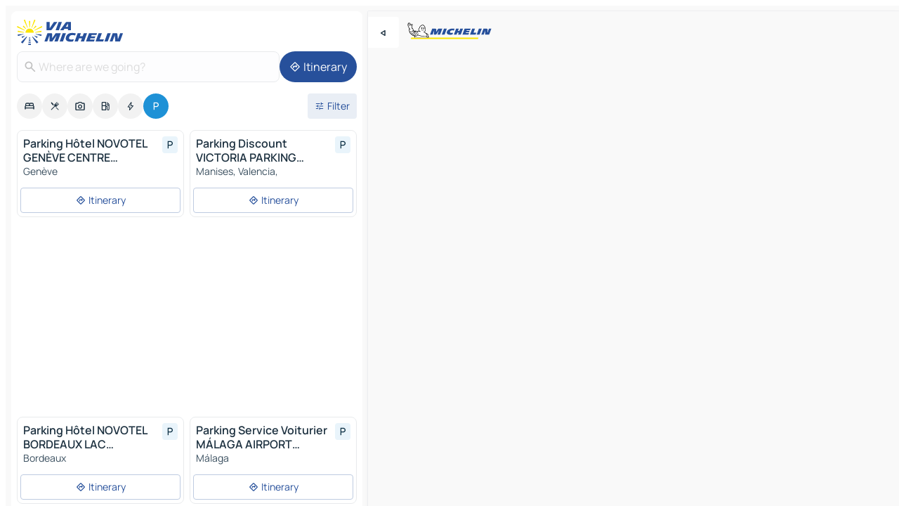

--- FILE ---
content_type: text/html
request_url: https://www.viamichelin.com/maps/car-parks?showModal=poland
body_size: 16294
content:
<!doctype html>
<html lang="en">
	<head>
		<meta charset="utf-8" />
		<meta
		name="viewport"
		content="width=device-width, initial-scale=1, maximum-scale=1, user-scalable=no"
		/>
		<!-- start app -->
		
		<link href="../_app/immutable/assets/vnd.D6Q4K2v3.css" rel="stylesheet">
		<link href="../_app/immutable/assets/lib.z8AoOCwx.css" rel="stylesheet">
		<link href="../_app/immutable/assets/vnd.DwnmY26M.css" rel="stylesheet">
		<link href="../_app/immutable/assets/0.BQutG_rA.css" rel="stylesheet">
		<link href="../_app/immutable/assets/2.DTvqgUuk.css" rel="stylesheet">
		<link href="../_app/immutable/assets/10.BZFhgFJ2.css" rel="stylesheet"><!--1xg1a3p--><!--[!--><!--]--> <!--[--><!--[--><link rel="preconnect" href="https://map7.viamichelin.com"/> <link rel="dns-prefetch" href="https://map7.viamichelin.com"/><link rel="preconnect" href="https://map8.viamichelin.com"/> <link rel="dns-prefetch" href="https://map8.viamichelin.com"/><link rel="preconnect" href="https://map9.viamichelin.com"/> <link rel="dns-prefetch" href="https://map9.viamichelin.com"/><link rel="preconnect" href="https://sdk.privacy-center.org"/> <link rel="dns-prefetch" href="https://sdk.privacy-center.org"/><!--]--><!--]--> <!--[--><!--[--><!--]--><!--]--> <meta name="description" content="Outdoor, covered, indoor parking, car parks with CCTV or open 24/7. Online booking options. Find your parking on ViaMichelin"/> <meta property="og:type" content="website"/> <meta property="og:site_name" content="ViaMichelin"/> <!--[--><meta property="og:title" content="Car parks – find and book a parking space nearby or at your destination on  ViaMichelin"/><!--]--> <!--[--><meta property="og:description" content="Outdoor, covered, indoor parking, car parks with CCTV or open 24/7. Online booking options. Find your parking on ViaMichelin"/><!--]--> <!--[--><meta property="og:image" content="https://www.viamichelin.com/_app/immutable/assets/logo-social.CPCa_Ogs.png"/><!--]--> <!--[--><meta property="og:url" content="https://www.viamichelin.com/maps/car-parks"/><!--]--> <!--[--><link href="https://www.viamichelin.com/maps/car-parks" rel="canonical" onload="this.__e=event" onerror="this.__e=event"/><link href="https://www.viamichelin.com/maps/car-parks?showModal=poland&amp;page=2" rel="next" onload="this.__e=event" onerror="this.__e=event"/><!--]--> <!--[!--><!--]--><!----><title>Car parks – find and book a parking space nearby or at your destination on  ViaMichelin</title>
		<!-- end app -->

		<meta name="google-site-verification" content="BvR8OKWbfcFFcAeoGDlKwJAdKPsnfgRXqCFKTvtmdiU" />

		<link rel="icon" href="../favicon.png" />

		<!-- Start Consent -->
		<script
			nonce="DwLep/chiwQqgCRQRX7OGg=="
			id="spcloader"
			async
			fetchpriority="high"
			type="text/javascript"
			src="https://sdk.privacy-center.org/a1a55c7f-7f45-4e4b-80ac-b48e44c2fe99/loader.js?target=www.viamichelin.com"
		></script>
		<script nonce="DwLep/chiwQqgCRQRX7OGg==" type="text/javascript" async>
			window.didomiOnReady = window.didomiOnReady || [];
			window.didomiEventListeners = window.didomiEventListeners || [];

			window.didomiEventListeners.push(
				{
					event: "notice.shown",
					listener() {
						const $link = document.querySelector(
							".didomi-notice-view-partners-link-in-text"
						);
						if (!$link) {
							return;
						}
						$link.removeAttribute("href");
						$link.addEventListener("click", () => {
							Didomi.preferences.show("vendors");
						});
					},
				},
				{
					event: "notice.clickagree",
					listener() {
						window.postMessage({ type: 'didomi_clickagree'})
					}
				}
			);

			window.didomiConfig = {
				user: {
					bots: {
						consentRequired: false,
					},
				},
				preferences: {
					showWhenConsentIsMissing: false,
				},
			};

			window.gdprAppliesGlobally = true;
			// prettier-ignore
			!function(){function t(e){if(!window.frames[e]){if(document.body&&document.body.firstChild){let a=document.body,n=document.createElement("iframe");n.style.display="none",n.name=e,n.title=e,a.insertBefore(n,a.firstChild)}else setTimeout(function(){t(e)},5)}}function e(t,e,a,n,i){function r(t,a,n,r){if("function"!=typeof n)return;window[e]||(window[e]=[]);let s=!1;i&&(s=i(t,r,n)),s||window[e].push({command:t,version:a,callback:n,parameter:r})}function s(e){if(!window[t]||!0!==window[t].stub||!e.data)return;let i="string"==typeof e.data,r;try{r=i?JSON.parse(e.data):e.data}catch(s){return}if(r[a]){let f=r[a];window[t](f.command,f.version,function(t,a){let r={};r[n]={returnValue:t,success:a,callId:f.callId},e.source.postMessage(i?JSON.stringify(r):r,"*")},f.parameter)}}r.stub=!0,r.stubVersion=2,"function"!=typeof window[t]&&(window[t]=r,window.addEventListener?window.addEventListener("message",s,!1):window.attachEvent("onmessage",s))}e("__uspapi","__uspapiBuffer","__uspapiCall","__uspapiReturn"),t("__uspapiLocator"),e("__tcfapi","__tcfapiBuffr","__tcl","__tcfapiReturn"),t("__tcfapiLocator")}();
		</script>
		<!-- End Consent -->

		<!-- Start Google tag manager -->
		<script
			src="https://www.googletagmanager.com/gtag/js?id=G-L0VJCQ3ZDZ"
			defer
			type="didomi/javascript"
			nonce="DwLep/chiwQqgCRQRX7OGg=="
			fetchpriority="low"
		></script>
		<script nonce="DwLep/chiwQqgCRQRX7OGg==" type="text/javascript" defer>
			window.dataLayer = window.dataLayer || [];
			function gtag() {
				dataLayer.push(arguments);
			}
			gtag('js', new Date());
			gtag('config', 'G-L0VJCQ3ZDZ', { send_page_view: false });
		</script>
		<!-- End Google tag manager -->
	</head>

	<body data-sveltekit-preload-data="hover" class="text-body">
		<div style="display: contents"><!--[--><!--[--><!----><!--[--><!--]--> <!--[--><!--[--><!----><div class="main-container bg-neutral-weak  svelte-9k52vj homepage" style="--bottomsheet-height-offset: -100px;"><div class="map svelte-9k52vj"><div class="h-full w-full md:shadow-smooth-block md:relative svelte-hrwns2" data-testid="map-container"><!--[!--><!--]--></div><!----> <!--[--><div class="absolute top-4 left-0 size-11 z-ontop hidden md:block"><button type="button" class="btn-filled-white btn-md rd-l-0 min-w-max"><!--[!--><!--[--><!----><span class="flex w-max size-3.5"><!--[--><!----><span class="icon-arrow-back-left inline-block"><!----></span><!----><!--]--><!----></span><!----><!--]--> <!--[!--><!--]--> <!--[!--><!--]--><!--]--> <!--[!--><!--]--></button><!----></div><!--]--> <img src="/_app/immutable/assets/vm-logo-bib-michelin.Dd_LzvJh.svg" alt="Michelin" class="absolute left-14 top-6 md:block hidden z-hover" height="24" width="120"/> <img height="32" width="126" src="/_app/immutable/assets/vm-logo-large.BEgj6SJ1.svg" alt="ViaMichelin" class="absolute-center-x top-2 md:hidden z-hover"/></div> <!--[!--><!--]--> <div class="slot-container md:p-2 md:pr-0 md:h-dvh printable svelte-9k52vj"><div class="md:overflow-hidden md:rd-2 md:h-dvh max-h-full printable"><div class="slot-wrapper h-full scrollbar-thin printable md:bg-neutral-weakest svelte-9k52vj"><!--[!--><!--]--> <!--[--><!--[--><!----><!--[--><!----><!--[!--><!----><div class="translate-slide-offset md:block svelte-5lb488" style="--slide-offset: 0px;"><img src="/_app/immutable/assets/vm-logo-bib-michelin.Dd_LzvJh.svg" alt="Michelin" class="absolute top-[var(--top)] right-[var(--right)] md:hidden" style="--top: -24px; --right: 8px;" height="24" width="120"/> <div><div><div class="searchtools w-full md:flex md:flex-wrap md:gap-4 md:bg-transparent md:px-2 md:pt-2  md:flex svelte-1kj4v11" data-testid="map-search-panel"><!--[!--><!--]--> <!--[--><div class="hidden md:block w-full"><header role="banner" class="flex items-center w-full py-1 justify-between md:py-0"><!--[!--><!--[--><a href="../" class="block py-1 pr-2 shrink-0" aria-label="Back to homepage" data-sveltekit-preload-data="tap"><img class="h-9 cover-left" src="/_app/immutable/assets/vm-logo-large.BEgj6SJ1.svg" alt="ViaMichelin" width="152" height="36"/></a><!--]--><!--]--> <!--[!--><!--[!--><!--]--><!--]--></header><!----></div><!--]--> <div class="flex gap-2 w-full md:p-0 md:bg-transparent border-coloredneutral-weakest rounded-full p-2"><div class="search relative w-full min-w-0  svelte-oeoh2d"><label for="address-search" class="text-sm"> <span class="input-container flex items-center p-2 w-full text-5 gap-1 rd-2 relative b-solid b-0.5 border-coloredneutral-weakest element-disabled bg-neutral-soft text-neutral svelte-xzp1b6"><!--[--><!----><span class="icon-search inline-block w-5 "><!----></span><!----><!--]--> <input type="text" id="address-search" class="input min-w-0 text-md text-coloredneutral b-0 flex-grow bg-transparent placeholder:text-neutral disabled:text-neutral svelte-xzp1b6" placeholder="Where are we going?" aria-label="Where are we going?" disabled autocomplete="off" value=""/> <!--[!--><!--]--> <!--[!--><!--]--></span></label><!----> <ul class="results rd-2 absolute z-hover w-full m-0 mt-1 p-0 shadow-smooth-bottom-2 bg-neutral-weakest text-coloredneutral text-md svelte-oeoh2d" role="listbox" aria-label="Search results"><!--[!--><!--]--><!----> <!--[!--><!--]--> <!--[!--><!--[!--><!--]--><!--]--><!----></ul></div><!----> <!--[--><button type="button" aria-label="Itinerary" class="btn-filled-primary btn-md z-infront rounded-full min-w-max"><!--[!--><!--[--><!----><span class="flex w-max"><!--[--><!----><span class="icon-directions inline-block"><!----></span><!----><!--]--><!----></span><!----><!--]--> <!--[--><span class="ml-1">Itinerary</span><!--]--> <!--[!--><!--]--><!--]--> <!--[!--><!--]--></button><!--]--></div></div></div><!----></div></div> <div class="poi-container relative z-1 md:block bg-neutral-weakest md:bg-transparent svelte-5lb488"><button type="button" class="handle relative w-full p-4 rd-2 b-0 grid place-items-center bg-transparent md:hidden svelte-5lb488" style="height: 40px;"><span class="rd-2 w-20 h-2 bg-base-15"></span></button> <div class="mt-4"><div class="mb-2 px-2"><div class="flex justify-between flex-nowrap flex-row-reverse"><div class="grow-3 order-2"><div class="flex gap-1 flex-wrap" role="listbox" aria-multiselectable="true" aria-orientation="horizontal" aria-label="Points of interest"><!--[--><!--[!--><button type="button" role="option" title="Search Accommodations" aria-selected="false" aria-label="Search Accommodations" class="whitespace-nowrap flex justify-center items-center text-md gap-1 b-0 cursor-pointer rounded-full p-2.5 bg-neutral-soft hover:bg-coloredneutral-weak text-coloredneutral svelte-f2zwv4 aspect-ratio-1"><!--[!--><!--[--><!----><span class="flex w-max"><!--[--><!----><span class="icon-hotel inline-block"><!----></span><!----><!--]--><!----></span><!----><!--]--> <!--[!--><!--]--> <!--[!--><!--]--><!--]--></button><!--]--><!--[!--><button type="button" role="option" title="Search Restaurants" aria-selected="false" aria-label="Search Restaurants" class="whitespace-nowrap flex justify-center items-center text-md gap-1 b-0 cursor-pointer rounded-full p-2.5 bg-neutral-soft hover:bg-coloredneutral-weak text-coloredneutral svelte-f2zwv4 aspect-ratio-1"><!--[!--><!--[--><!----><span class="flex w-max"><!--[--><!----><span class="icon-restaurant inline-block"><!----></span><!----><!--]--><!----></span><!----><!--]--> <!--[!--><!--]--> <!--[!--><!--]--><!--]--></button><!--]--><!--[!--><button type="button" role="option" title="Search Tourism" aria-selected="false" aria-label="Search Tourism" class="whitespace-nowrap flex justify-center items-center text-md gap-1 b-0 cursor-pointer rounded-full p-2.5 bg-neutral-soft hover:bg-coloredneutral-weak text-coloredneutral svelte-f2zwv4 aspect-ratio-1"><!--[!--><!--[--><!----><span class="flex w-max"><!--[--><!----><span class="icon-tourism inline-block"><!----></span><!----><!--]--><!----></span><!----><!--]--> <!--[!--><!--]--> <!--[!--><!--]--><!--]--></button><!--]--><!--[!--><button type="button" role="option" title="Search Petrol stations" aria-selected="false" aria-label="Search Petrol stations" class="whitespace-nowrap flex justify-center items-center text-md gap-1 b-0 cursor-pointer rounded-full p-2.5 bg-neutral-soft hover:bg-coloredneutral-weak text-coloredneutral svelte-f2zwv4 aspect-ratio-1"><!--[!--><!--[--><!----><span class="flex w-max"><!--[--><!----><span class="icon-energy-pump inline-block"><!----></span><!----><!--]--><!----></span><!----><!--]--> <!--[!--><!--]--> <!--[!--><!--]--><!--]--></button><!--]--><!--[!--><button type="button" role="option" title="Search EV stations" aria-selected="false" aria-label="Search EV stations" class="whitespace-nowrap flex justify-center items-center text-md gap-1 b-0 cursor-pointer rounded-full p-2.5 bg-neutral-soft hover:bg-coloredneutral-weak text-coloredneutral svelte-f2zwv4 aspect-ratio-1"><!--[!--><!--[--><!----><span class="flex w-max"><!--[--><!----><span class="icon-flash inline-block"><!----></span><!----><!--]--><!----></span><!----><!--]--> <!--[!--><!--]--> <!--[!--><!--]--><!--]--></button><!--]--><!--[!--><button type="button" role="option" title="Search Car parks" aria-selected="true" aria-label="Search Car parks" class="whitespace-nowrap flex justify-center items-center text-md gap-1 b-0 cursor-pointer rounded-full p-2.5 bg-parking text-neutral-weakest hover:bg-parking-soft svelte-f2zwv4 aspect-ratio-1"><!--[!--><!--[--><!----><span class="flex w-max"><!--[--><!----><span class="icon-parking inline-block"><!----></span><!----><!--]--><!----></span><!----><!--]--> <!--[!--><!--]--> <!--[!--><!--]--><!--]--></button><!--]--><!--]--></div><!----></div> <!--[--><div class="ml-2 relative order-1"><button type="button" aria-label="Open filters" class="btn-filled-light btn-sm relative filter-button min-w-max"><!--[!--><!--[--><!----><span class="flex w-max"><!--[--><!----><span class="icon-tune inline-block"><!----></span><!----><!--]--><!----></span><!----><!--]--> <!--[--><span class="ml-1">Filter</span><!--]--> <!--[!--><!--]--><!--]--> <!--[--><!--[!--><!--]--><!----><!--]--></button><!----></div><!--]--></div> <div class="date-range-picker-container min-w-0 w-full order--1 mt-2"><div class="flex items-start gap-2"><!--[!--><!--]--></div></div></div><!----> <!--[!--><!--]--> <!--[--><ul data-testid="poilist" class="container m-0 px-2 grid svelte-1qh5ik5"><!--[!--><!--[--><!--[!--><!----><!--[--><!----><li data-testid="poi-card-0" data-category="parking" class="poi-card xs grid text-body border-coloredneutral-weakest bg-neutral-weakest hover:border-transparent border-1 border-solid rd-2 relative with-shadow vertical svelte-1ci3g67" role="none"><a href="?bounds=-179.64843~-70.02058~151.875~85.0207&amp;itinerary=&amp;poiCategories=20&amp;selectedAddress=%7B%22address%22%3A%22%22%2C%22entityType%22%3A%22CITY%22%2C%22boundsSync%22%3Atrue%7D&amp;selectedPoi=03eaad4f60e1~PARKING&amp;showModal=poland&amp;withCaravan=false" class="decoration-none flex flex-col " data-sveltekit-preload-data="tap"><!--[!--><!--]--> <div class="pt-2 px-2 pb-0 grid h-max"><!--[--><!--[--><!--[--><div class="inline-flex justify-between w-full min-w-0 text-body text-md font-600 gap-x-0.5 text-coloredneutral"><span data-testid="card-title" class="pb-0.5 clamp-lines-2">Parking Hôtel NOVOTEL GENÈVE CENTRE (Couvert)</span> <!--[--><div class="flex items-center justify-center w-max shrink-0  rd-1 p-0.75 bg-parking-weakest text-parking-strongest h-6 w-6 svelte-snfjjm"><!--[!--><!--[!--><!--[!--><!--]--> <!--[!--><!--]--> <!--[--><!----><div class="flex w-max"><!--[--><!----><div class="icon-parking inline-block"><!----></div><!----><!--]--><!----></div><!----><!--]--><!--]--><!--]--></div><!--]--></div><!--]--><!--]--> <!--[!--><!--]--> <!--[--><span class="truncate font-400 text-sm text-coloredneutral-soft p-be-1px">Genève</span><!--]--> <!--[!--><!--]--> <!--[!--><!--]--> <!--[!--><!--]--> <!--[!--><!--]--><!--]--></div><!----></a> <div class="button-wrapper p-1 p-bs-3px"><!--[!--><!--[!--><button type="button" class="btn-outline-light btn-sm w-full overflow-hidden"><!--[!--><!--[--><!----><span class="flex w-max"><!--[--><!----><span class="icon-directions inline-block"><!----></span><!----><!--]--><!----></span><!----><!--]--> <!--[--><span class="ml-1 undefined text-wrap-balance">Itinerary</span><!--]--> <!--[!--><!--]--><!--]--> <!--[!--><!--]--></button><!--]--><!--]--></div><!----><!----></li><!----><!--]--><!----><!--]--><!--[!--><!----><!--[--><!----><li data-testid="poi-card-1" data-category="parking" class="poi-card xs grid text-body border-coloredneutral-weakest bg-neutral-weakest hover:border-transparent border-1 border-solid rd-2 relative with-shadow vertical svelte-1ci3g67" role="none"><a href="?bounds=-179.64843~-70.02058~151.875~85.0207&amp;itinerary=&amp;poiCategories=20&amp;selectedAddress=%7B%22address%22%3A%22%22%2C%22entityType%22%3A%22CITY%22%2C%22boundsSync%22%3Atrue%7D&amp;selectedPoi=05adacc30e26~PARKING&amp;showModal=poland&amp;withCaravan=false" class="decoration-none flex flex-col " data-sveltekit-preload-data="tap"><!--[!--><!--]--> <div class="pt-2 px-2 pb-0 grid h-max"><!--[--><!--[--><!--[--><div class="inline-flex justify-between w-full min-w-0 text-body text-md font-600 gap-x-0.5 text-coloredneutral"><span data-testid="card-title" class="pb-0.5 clamp-lines-2">Parking Discount VICTORIA PARKING AEROPUERTO VALENCIA (Extérieur)</span> <!--[--><div class="flex items-center justify-center w-max shrink-0  rd-1 p-0.75 bg-parking-weakest text-parking-strongest h-6 w-6 svelte-snfjjm"><!--[!--><!--[!--><!--[!--><!--]--> <!--[!--><!--]--> <!--[--><!----><div class="flex w-max"><!--[--><!----><div class="icon-parking inline-block"><!----></div><!----><!--]--><!----></div><!----><!--]--><!--]--><!--]--></div><!--]--></div><!--]--><!--]--> <!--[!--><!--]--> <!--[--><span class="truncate font-400 text-sm text-coloredneutral-soft p-be-1px">Manises, Valencia,</span><!--]--> <!--[!--><!--]--> <!--[!--><!--]--> <!--[!--><!--]--> <!--[!--><!--]--><!--]--></div><!----></a> <div class="button-wrapper p-1 p-bs-3px"><!--[!--><!--[!--><button type="button" class="btn-outline-light btn-sm w-full overflow-hidden"><!--[!--><!--[--><!----><span class="flex w-max"><!--[--><!----><span class="icon-directions inline-block"><!----></span><!----><!--]--><!----></span><!----><!--]--> <!--[--><span class="ml-1 undefined text-wrap-balance">Itinerary</span><!--]--> <!--[!--><!--]--><!--]--> <!--[!--><!--]--></button><!--]--><!--]--></div><!----><!----></li><!----><!--]--><!----><!--]--><!--[--><li class="flex justify-center ad"><!----><div class="flex items-center justify-center relative h-70 w-75"><!----><div id="div-gpt-ad-mpu_haut" class="ad size-full max-h-[var(--height)] max-w-[var(--width)] overflow-hidden md:max-h-[var(--md-height)] md:max-w-[var(--md-width)] svelte-15hg1g9" style=" --width:300px; --height:250px; --md-width:300px; --md-height:250px; " data-testid="ad-poi-list"></div><!----><!----></div><!----></li><!--]--><!--[!--><!----><!--[--><!----><li data-testid="poi-card-3" data-category="parking" class="poi-card xs grid text-body border-coloredneutral-weakest bg-neutral-weakest hover:border-transparent border-1 border-solid rd-2 relative with-shadow vertical svelte-1ci3g67" role="none"><a href="?bounds=-179.64843~-70.02058~151.875~85.0207&amp;itinerary=&amp;poiCategories=20&amp;selectedAddress=%7B%22address%22%3A%22%22%2C%22entityType%22%3A%22CITY%22%2C%22boundsSync%22%3Atrue%7D&amp;selectedPoi=0819084c4ad3~PARKING&amp;showModal=poland&amp;withCaravan=false" class="decoration-none flex flex-col " data-sveltekit-preload-data="tap"><!--[!--><!--]--> <div class="pt-2 px-2 pb-0 grid h-max"><!--[--><!--[--><!--[--><div class="inline-flex justify-between w-full min-w-0 text-body text-md font-600 gap-x-0.5 text-coloredneutral"><span data-testid="card-title" class="pb-0.5 clamp-lines-2">Parking Hôtel NOVOTEL BORDEAUX LAC (Extérieur)</span> <!--[--><div class="flex items-center justify-center w-max shrink-0  rd-1 p-0.75 bg-parking-weakest text-parking-strongest h-6 w-6 svelte-snfjjm"><!--[!--><!--[!--><!--[!--><!--]--> <!--[!--><!--]--> <!--[--><!----><div class="flex w-max"><!--[--><!----><div class="icon-parking inline-block"><!----></div><!----><!--]--><!----></div><!----><!--]--><!--]--><!--]--></div><!--]--></div><!--]--><!--]--> <!--[!--><!--]--> <!--[--><span class="truncate font-400 text-sm text-coloredneutral-soft p-be-1px">Bordeaux</span><!--]--> <!--[!--><!--]--> <!--[!--><!--]--> <!--[!--><!--]--> <!--[!--><!--]--><!--]--></div><!----></a> <div class="button-wrapper p-1 p-bs-3px"><!--[!--><!--[!--><button type="button" class="btn-outline-light btn-sm w-full overflow-hidden"><!--[!--><!--[--><!----><span class="flex w-max"><!--[--><!----><span class="icon-directions inline-block"><!----></span><!----><!--]--><!----></span><!----><!--]--> <!--[--><span class="ml-1 undefined text-wrap-balance">Itinerary</span><!--]--> <!--[!--><!--]--><!--]--> <!--[!--><!--]--></button><!--]--><!--]--></div><!----><!----></li><!----><!--]--><!----><!--]--><!--[!--><!----><!--[--><!----><li data-testid="poi-card-4" data-category="parking" class="poi-card xs grid text-body border-coloredneutral-weakest bg-neutral-weakest hover:border-transparent border-1 border-solid rd-2 relative with-shadow vertical svelte-1ci3g67" role="none"><a href="?bounds=-179.64843~-70.02058~151.875~85.0207&amp;itinerary=&amp;poiCategories=20&amp;selectedAddress=%7B%22address%22%3A%22%22%2C%22entityType%22%3A%22CITY%22%2C%22boundsSync%22%3Atrue%7D&amp;selectedPoi=08626b1b6845~PARKING&amp;showModal=poland&amp;withCaravan=false" class="decoration-none flex flex-col " data-sveltekit-preload-data="tap"><!--[!--><!--]--> <div class="pt-2 px-2 pb-0 grid h-max"><!--[--><!--[--><!--[--><div class="inline-flex justify-between w-full min-w-0 text-body text-md font-600 gap-x-0.5 text-coloredneutral"><span data-testid="card-title" class="pb-0.5 clamp-lines-2">Parking Service Voiturier MÁLAGA AIRPORT PARKING (Extérieur)</span> <!--[--><div class="flex items-center justify-center w-max shrink-0  rd-1 p-0.75 bg-parking-weakest text-parking-strongest h-6 w-6 svelte-snfjjm"><!--[!--><!--[!--><!--[!--><!--]--> <!--[!--><!--]--> <!--[--><!----><div class="flex w-max"><!--[--><!----><div class="icon-parking inline-block"><!----></div><!----><!--]--><!----></div><!----><!--]--><!--]--><!--]--></div><!--]--></div><!--]--><!--]--> <!--[!--><!--]--> <!--[--><span class="truncate font-400 text-sm text-coloredneutral-soft p-be-1px">Málaga</span><!--]--> <!--[!--><!--]--> <!--[!--><!--]--> <!--[!--><!--]--> <!--[!--><!--]--><!--]--></div><!----></a> <div class="button-wrapper p-1 p-bs-3px"><!--[!--><!--[!--><button type="button" class="btn-outline-light btn-sm w-full overflow-hidden"><!--[!--><!--[--><!----><span class="flex w-max"><!--[--><!----><span class="icon-directions inline-block"><!----></span><!----><!--]--><!----></span><!----><!--]--> <!--[--><span class="ml-1 undefined text-wrap-balance">Itinerary</span><!--]--> <!--[!--><!--]--><!--]--> <!--[!--><!--]--></button><!--]--><!--]--></div><!----><!----></li><!----><!--]--><!----><!--]--><!--[!--><!----><!--[--><!----><li data-testid="poi-card-5" data-category="parking" class="poi-card xs grid text-body border-coloredneutral-weakest bg-neutral-weakest hover:border-transparent border-1 border-solid rd-2 relative with-shadow vertical svelte-1ci3g67" role="none"><a href="?bounds=-179.64843~-70.02058~151.875~85.0207&amp;itinerary=&amp;poiCategories=20&amp;selectedAddress=%7B%22address%22%3A%22%22%2C%22entityType%22%3A%22CITY%22%2C%22boundsSync%22%3Atrue%7D&amp;selectedPoi=08fcea7c56f8~PARKING&amp;showModal=poland&amp;withCaravan=false" class="decoration-none flex flex-col " data-sveltekit-preload-data="tap"><!--[!--><!--]--> <div class="pt-2 px-2 pb-0 grid h-max"><!--[--><!--[--><!--[--><div class="inline-flex justify-between w-full min-w-0 text-body text-md font-600 gap-x-0.5 text-coloredneutral"><span data-testid="card-title" class="pb-0.5 clamp-lines-2">Parking Public CÓRDOBA CENTRO IPARK (Couvert)</span> <!--[--><div class="flex items-center justify-center w-max shrink-0  rd-1 p-0.75 bg-parking-weakest text-parking-strongest h-6 w-6 svelte-snfjjm"><!--[!--><!--[!--><!--[!--><!--]--> <!--[!--><!--]--> <!--[--><!----><div class="flex w-max"><!--[--><!----><div class="icon-parking inline-block"><!----></div><!----><!--]--><!----></div><!----><!--]--><!--]--><!--]--></div><!--]--></div><!--]--><!--]--> <!--[!--><!--]--> <!--[--><span class="truncate font-400 text-sm text-coloredneutral-soft p-be-1px">Córdoba</span><!--]--> <!--[!--><!--]--> <!--[!--><!--]--> <!--[!--><!--]--> <!--[!--><!--]--><!--]--></div><!----></a> <div class="button-wrapper p-1 p-bs-3px"><!--[!--><!--[!--><button type="button" class="btn-outline-light btn-sm w-full overflow-hidden"><!--[!--><!--[--><!----><span class="flex w-max"><!--[--><!----><span class="icon-directions inline-block"><!----></span><!----><!--]--><!----></span><!----><!--]--> <!--[--><span class="ml-1 undefined text-wrap-balance">Itinerary</span><!--]--> <!--[!--><!--]--><!--]--> <!--[!--><!--]--></button><!--]--><!--]--></div><!----><!----></li><!----><!--]--><!----><!--]--><!--[!--><!----><!--[--><!----><li data-testid="poi-card-6" data-category="parking" class="poi-card xs grid text-body border-coloredneutral-weakest bg-neutral-weakest hover:border-transparent border-1 border-solid rd-2 relative with-shadow vertical svelte-1ci3g67" role="none"><a href="?bounds=-179.64843~-70.02058~151.875~85.0207&amp;itinerary=&amp;poiCategories=20&amp;selectedAddress=%7B%22address%22%3A%22%22%2C%22entityType%22%3A%22CITY%22%2C%22boundsSync%22%3Atrue%7D&amp;selectedPoi=09f4b1e0c2c5~PARKING&amp;showModal=poland&amp;withCaravan=false" class="decoration-none flex flex-col " data-sveltekit-preload-data="tap"><!--[!--><!--]--> <div class="pt-2 px-2 pb-0 grid h-max"><!--[--><!--[--><!--[--><div class="inline-flex justify-between w-full min-w-0 text-body text-md font-600 gap-x-0.5 text-coloredneutral"><span data-testid="card-title" class="pb-0.5 clamp-lines-2">Parking Hôtel NOVOTEL PERPIGNAN (Extérieur)</span> <!--[--><div class="flex items-center justify-center w-max shrink-0  rd-1 p-0.75 bg-parking-weakest text-parking-strongest h-6 w-6 svelte-snfjjm"><!--[!--><!--[!--><!--[!--><!--]--> <!--[!--><!--]--> <!--[--><!----><div class="flex w-max"><!--[--><!----><div class="icon-parking inline-block"><!----></div><!----><!--]--><!----></div><!----><!--]--><!--]--><!--]--></div><!--]--></div><!--]--><!--]--> <!--[!--><!--]--> <!--[--><span class="truncate font-400 text-sm text-coloredneutral-soft p-be-1px">Rivesaltes</span><!--]--> <!--[!--><!--]--> <!--[!--><!--]--> <!--[!--><!--]--> <!--[!--><!--]--><!--]--></div><!----></a> <div class="button-wrapper p-1 p-bs-3px"><!--[!--><!--[!--><button type="button" class="btn-outline-light btn-sm w-full overflow-hidden"><!--[!--><!--[--><!----><span class="flex w-max"><!--[--><!----><span class="icon-directions inline-block"><!----></span><!----><!--]--><!----></span><!----><!--]--> <!--[--><span class="ml-1 undefined text-wrap-balance">Itinerary</span><!--]--> <!--[!--><!--]--><!--]--> <!--[!--><!--]--></button><!--]--><!--]--></div><!----><!----></li><!----><!--]--><!----><!--]--><!--[!--><!----><!--[--><!----><li data-testid="poi-card-7" data-category="parking" class="poi-card xs grid text-body border-coloredneutral-weakest bg-neutral-weakest hover:border-transparent border-1 border-solid rd-2 relative with-shadow vertical svelte-1ci3g67" role="none"><a href="?bounds=-179.64843~-70.02058~151.875~85.0207&amp;itinerary=&amp;poiCategories=20&amp;selectedAddress=%7B%22address%22%3A%22%22%2C%22entityType%22%3A%22CITY%22%2C%22boundsSync%22%3Atrue%7D&amp;selectedPoi=0c155dc9324d~PARKING&amp;showModal=poland&amp;withCaravan=false" class="decoration-none flex flex-col " data-sveltekit-preload-data="tap"><!--[!--><!--]--> <div class="pt-2 px-2 pb-0 grid h-max"><!--[--><!--[--><!--[--><div class="inline-flex justify-between w-full min-w-0 text-body text-md font-600 gap-x-0.5 text-coloredneutral"><span data-testid="card-title" class="pb-0.5 clamp-lines-2">Parking Hôtel RENAISSANCE PARIS LA DEFENSE HOTEL (Couvert)</span> <!--[--><div class="flex items-center justify-center w-max shrink-0  rd-1 p-0.75 bg-parking-weakest text-parking-strongest h-6 w-6 svelte-snfjjm"><!--[!--><!--[!--><!--[!--><!--]--> <!--[!--><!--]--> <!--[--><!----><div class="flex w-max"><!--[--><!----><div class="icon-parking inline-block"><!----></div><!----><!--]--><!----></div><!----><!--]--><!--]--><!--]--></div><!--]--></div><!--]--><!--]--> <!--[!--><!--]--> <!--[--><span class="truncate font-400 text-sm text-coloredneutral-soft p-be-1px">Puteaux</span><!--]--> <!--[!--><!--]--> <!--[!--><!--]--> <!--[!--><!--]--> <!--[!--><!--]--><!--]--></div><!----></a> <div class="button-wrapper p-1 p-bs-3px"><!--[!--><!--[!--><button type="button" class="btn-outline-light btn-sm w-full overflow-hidden"><!--[!--><!--[--><!----><span class="flex w-max"><!--[--><!----><span class="icon-directions inline-block"><!----></span><!----><!--]--><!----></span><!----><!--]--> <!--[--><span class="ml-1 undefined text-wrap-balance">Itinerary</span><!--]--> <!--[!--><!--]--><!--]--> <!--[!--><!--]--></button><!--]--><!--]--></div><!----><!----></li><!----><!--]--><!----><!--]--><!--[!--><!----><!--[--><!----><li data-testid="poi-card-8" data-category="parking" class="poi-card xs grid text-body border-coloredneutral-weakest bg-neutral-weakest hover:border-transparent border-1 border-solid rd-2 relative with-shadow vertical svelte-1ci3g67" role="none"><a href="?bounds=-179.64843~-70.02058~151.875~85.0207&amp;itinerary=&amp;poiCategories=20&amp;selectedAddress=%7B%22address%22%3A%22%22%2C%22entityType%22%3A%22CITY%22%2C%22boundsSync%22%3Atrue%7D&amp;selectedPoi=109f50a833eb~PARKING&amp;showModal=poland&amp;withCaravan=false" class="decoration-none flex flex-col " data-sveltekit-preload-data="tap"><!--[!--><!--]--> <div class="pt-2 px-2 pb-0 grid h-max"><!--[--><!--[--><!--[--><div class="inline-flex justify-between w-full min-w-0 text-body text-md font-600 gap-x-0.5 text-coloredneutral"><span data-testid="card-title" class="pb-0.5 clamp-lines-2">Parking Hôtel IBIS BERLIN KURFÜRSTENDAMM (Extérieur)</span> <!--[--><div class="flex items-center justify-center w-max shrink-0  rd-1 p-0.75 bg-parking-weakest text-parking-strongest h-6 w-6 svelte-snfjjm"><!--[!--><!--[!--><!--[!--><!--]--> <!--[!--><!--]--> <!--[--><!----><div class="flex w-max"><!--[--><!----><div class="icon-parking inline-block"><!----></div><!----><!--]--><!----></div><!----><!--]--><!--]--><!--]--></div><!--]--></div><!--]--><!--]--> <!--[!--><!--]--> <!--[--><span class="truncate font-400 text-sm text-coloredneutral-soft p-be-1px">Berlin</span><!--]--> <!--[!--><!--]--> <!--[!--><!--]--> <!--[!--><!--]--> <!--[!--><!--]--><!--]--></div><!----></a> <div class="button-wrapper p-1 p-bs-3px"><!--[!--><!--[!--><button type="button" class="btn-outline-light btn-sm w-full overflow-hidden"><!--[!--><!--[--><!----><span class="flex w-max"><!--[--><!----><span class="icon-directions inline-block"><!----></span><!----><!--]--><!----></span><!----><!--]--> <!--[--><span class="ml-1 undefined text-wrap-balance">Itinerary</span><!--]--> <!--[!--><!--]--><!--]--> <!--[!--><!--]--></button><!--]--><!--]--></div><!----><!----></li><!----><!--]--><!----><!--]--><!--[!--><!----><!--[--><!----><li data-testid="poi-card-9" data-category="parking" class="poi-card xs grid text-body border-coloredneutral-weakest bg-neutral-weakest hover:border-transparent border-1 border-solid rd-2 relative with-shadow vertical svelte-1ci3g67" role="none"><a href="?bounds=-179.64843~-70.02058~151.875~85.0207&amp;itinerary=&amp;poiCategories=20&amp;selectedAddress=%7B%22address%22%3A%22%22%2C%22entityType%22%3A%22CITY%22%2C%22boundsSync%22%3Atrue%7D&amp;selectedPoi=10b3e4d6854f~PARKING&amp;showModal=poland&amp;withCaravan=false" class="decoration-none flex flex-col " data-sveltekit-preload-data="tap"><!--[!--><!--]--> <div class="pt-2 px-2 pb-0 grid h-max"><!--[--><!--[--><!--[--><div class="inline-flex justify-between w-full min-w-0 text-body text-md font-600 gap-x-0.5 text-coloredneutral"><span data-testid="card-title" class="pb-0.5 clamp-lines-2">Parking Hôtel SALLÉS HOTEL PERE IV (Couvert)</span> <!--[--><div class="flex items-center justify-center w-max shrink-0  rd-1 p-0.75 bg-parking-weakest text-parking-strongest h-6 w-6 svelte-snfjjm"><!--[!--><!--[!--><!--[!--><!--]--> <!--[!--><!--]--> <!--[--><!----><div class="flex w-max"><!--[--><!----><div class="icon-parking inline-block"><!----></div><!----><!--]--><!----></div><!----><!--]--><!--]--><!--]--></div><!--]--></div><!--]--><!--]--> <!--[!--><!--]--> <!--[--><span class="truncate font-400 text-sm text-coloredneutral-soft p-be-1px">Barcelona</span><!--]--> <!--[!--><!--]--> <!--[!--><!--]--> <!--[!--><!--]--> <!--[!--><!--]--><!--]--></div><!----></a> <div class="button-wrapper p-1 p-bs-3px"><!--[!--><!--[!--><button type="button" class="btn-outline-light btn-sm w-full overflow-hidden"><!--[!--><!--[--><!----><span class="flex w-max"><!--[--><!----><span class="icon-directions inline-block"><!----></span><!----><!--]--><!----></span><!----><!--]--> <!--[--><span class="ml-1 undefined text-wrap-balance">Itinerary</span><!--]--> <!--[!--><!--]--><!--]--> <!--[!--><!--]--></button><!--]--><!--]--></div><!----><!----></li><!----><!--]--><!----><!--]--><!--[!--><!----><!--[--><!----><li data-testid="poi-card-10" data-category="parking" class="poi-card xs grid text-body border-coloredneutral-weakest bg-neutral-weakest hover:border-transparent border-1 border-solid rd-2 relative with-shadow vertical svelte-1ci3g67" role="none"><a href="?bounds=-179.64843~-70.02058~151.875~85.0207&amp;itinerary=&amp;poiCategories=20&amp;selectedAddress=%7B%22address%22%3A%22%22%2C%22entityType%22%3A%22CITY%22%2C%22boundsSync%22%3Atrue%7D&amp;selectedPoi=1256ff9d52cf~PARKING&amp;showModal=poland&amp;withCaravan=false" class="decoration-none flex flex-col " data-sveltekit-preload-data="tap"><!--[!--><!--]--> <div class="pt-2 px-2 pb-0 grid h-max"><!--[--><!--[--><!--[--><div class="inline-flex justify-between w-full min-w-0 text-body text-md font-600 gap-x-0.5 text-coloredneutral"><span data-testid="card-title" class="pb-0.5 clamp-lines-2">Parking Officiel AÉROPORT DE PARIS-BEAUVAIS P2 (Extérieur)</span> <!--[--><div class="flex items-center justify-center w-max shrink-0  rd-1 p-0.75 bg-parking-weakest text-parking-strongest h-6 w-6 svelte-snfjjm"><!--[!--><!--[!--><!--[!--><!--]--> <!--[!--><!--]--> <!--[--><!----><div class="flex w-max"><!--[--><!----><div class="icon-parking inline-block"><!----></div><!----><!--]--><!----></div><!----><!--]--><!--]--><!--]--></div><!--]--></div><!--]--><!--]--> <!--[!--><!--]--> <!--[--><span class="truncate font-400 text-sm text-coloredneutral-soft p-be-1px">Tillé</span><!--]--> <!--[!--><!--]--> <!--[!--><!--]--> <!--[!--><!--]--> <!--[!--><!--]--><!--]--></div><!----></a> <div class="button-wrapper p-1 p-bs-3px"><!--[!--><!--[!--><button type="button" class="btn-outline-light btn-sm w-full overflow-hidden"><!--[!--><!--[--><!----><span class="flex w-max"><!--[--><!----><span class="icon-directions inline-block"><!----></span><!----><!--]--><!----></span><!----><!--]--> <!--[--><span class="ml-1 undefined text-wrap-balance">Itinerary</span><!--]--> <!--[!--><!--]--><!--]--> <!--[!--><!--]--></button><!--]--><!--]--></div><!----><!----></li><!----><!--]--><!----><!--]--><!--[!--><!----><!--[--><!----><li data-testid="poi-card-11" data-category="parking" class="poi-card xs grid text-body border-coloredneutral-weakest bg-neutral-weakest hover:border-transparent border-1 border-solid rd-2 relative with-shadow vertical svelte-1ci3g67" role="none"><a href="?bounds=-179.64843~-70.02058~151.875~85.0207&amp;itinerary=&amp;poiCategories=20&amp;selectedAddress=%7B%22address%22%3A%22%22%2C%22entityType%22%3A%22CITY%22%2C%22boundsSync%22%3Atrue%7D&amp;selectedPoi=128c06208f55~PARKING&amp;showModal=poland&amp;withCaravan=false" class="decoration-none flex flex-col " data-sveltekit-preload-data="tap"><!--[!--><!--]--> <div class="pt-2 px-2 pb-0 grid h-max"><!--[--><!--[--><!--[--><div class="inline-flex justify-between w-full min-w-0 text-body text-md font-600 gap-x-0.5 text-coloredneutral"><span data-testid="card-title" class="pb-0.5 clamp-lines-2">Parking Public URBIS PARK BOURSE - JEAN JAURÈS (Couvert)</span> <!--[--><div class="flex items-center justify-center w-max shrink-0  rd-1 p-0.75 bg-parking-weakest text-parking-strongest h-6 w-6 svelte-snfjjm"><!--[!--><!--[!--><!--[!--><!--]--> <!--[!--><!--]--> <!--[--><!----><div class="flex w-max"><!--[--><!----><div class="icon-parking inline-block"><!----></div><!----><!--]--><!----></div><!----><!--]--><!--]--><!--]--></div><!--]--></div><!--]--><!--]--> <!--[!--><!--]--> <!--[--><span class="truncate font-400 text-sm text-coloredneutral-soft p-be-1px">Bordeaux</span><!--]--> <!--[!--><!--]--> <!--[!--><!--]--> <!--[!--><!--]--> <!--[!--><!--]--><!--]--></div><!----></a> <div class="button-wrapper p-1 p-bs-3px"><!--[!--><!--[!--><button type="button" class="btn-outline-light btn-sm w-full overflow-hidden"><!--[!--><!--[--><!----><span class="flex w-max"><!--[--><!----><span class="icon-directions inline-block"><!----></span><!----><!--]--><!----></span><!----><!--]--> <!--[--><span class="ml-1 undefined text-wrap-balance">Itinerary</span><!--]--> <!--[!--><!--]--><!--]--> <!--[!--><!--]--></button><!--]--><!--]--></div><!----><!----></li><!----><!--]--><!----><!--]--><!--[!--><!----><!--[--><!----><li data-testid="poi-card-12" data-category="parking" class="poi-card xs grid text-body border-coloredneutral-weakest bg-neutral-weakest hover:border-transparent border-1 border-solid rd-2 relative with-shadow vertical svelte-1ci3g67" role="none"><a href="?bounds=-179.64843~-70.02058~151.875~85.0207&amp;itinerary=&amp;poiCategories=20&amp;selectedAddress=%7B%22address%22%3A%22%22%2C%22entityType%22%3A%22CITY%22%2C%22boundsSync%22%3Atrue%7D&amp;selectedPoi=16a3d2d15f74~PARKING&amp;showModal=poland&amp;withCaravan=false" class="decoration-none flex flex-col " data-sveltekit-preload-data="tap"><!--[!--><!--]--> <div class="pt-2 px-2 pb-0 grid h-max"><!--[--><!--[--><!--[--><div class="inline-flex justify-between w-full min-w-0 text-body text-md font-600 gap-x-0.5 text-coloredneutral"><span data-testid="card-title" class="pb-0.5 clamp-lines-2">Parking Discount TRAVEL PARKING BOLOGNA (Extérieur)</span> <!--[--><div class="flex items-center justify-center w-max shrink-0  rd-1 p-0.75 bg-parking-weakest text-parking-strongest h-6 w-6 svelte-snfjjm"><!--[!--><!--[!--><!--[!--><!--]--> <!--[!--><!--]--> <!--[--><!----><div class="flex w-max"><!--[--><!----><div class="icon-parking inline-block"><!----></div><!----><!--]--><!----></div><!----><!--]--><!--]--><!--]--></div><!--]--></div><!--]--><!--]--> <!--[!--><!--]--> <!--[--><span class="truncate font-400 text-sm text-coloredneutral-soft p-be-1px">Bologna (Bo)</span><!--]--> <!--[!--><!--]--> <!--[!--><!--]--> <!--[!--><!--]--> <!--[!--><!--]--><!--]--></div><!----></a> <div class="button-wrapper p-1 p-bs-3px"><!--[!--><!--[!--><button type="button" class="btn-outline-light btn-sm w-full overflow-hidden"><!--[!--><!--[--><!----><span class="flex w-max"><!--[--><!----><span class="icon-directions inline-block"><!----></span><!----><!--]--><!----></span><!----><!--]--> <!--[--><span class="ml-1 undefined text-wrap-balance">Itinerary</span><!--]--> <!--[!--><!--]--><!--]--> <!--[!--><!--]--></button><!--]--><!--]--></div><!----><!----></li><!----><!--]--><!----><!--]--><!--[!--><!----><!--[--><!----><li data-testid="poi-card-13" data-category="parking" class="poi-card xs grid text-body border-coloredneutral-weakest bg-neutral-weakest hover:border-transparent border-1 border-solid rd-2 relative with-shadow vertical svelte-1ci3g67" role="none"><a href="?bounds=-179.64843~-70.02058~151.875~85.0207&amp;itinerary=&amp;poiCategories=20&amp;selectedAddress=%7B%22address%22%3A%22%22%2C%22entityType%22%3A%22CITY%22%2C%22boundsSync%22%3Atrue%7D&amp;selectedPoi=17c08e08926a~PARKING&amp;showModal=poland&amp;withCaravan=false" class="decoration-none flex flex-col " data-sveltekit-preload-data="tap"><!--[!--><!--]--> <div class="pt-2 px-2 pb-0 grid h-max"><!--[--><!--[--><!--[--><div class="inline-flex justify-between w-full min-w-0 text-body text-md font-600 gap-x-0.5 text-coloredneutral"><span data-testid="card-title" class="pb-0.5 clamp-lines-2">Parking Hôtel IBIS BUDGET LYON EUREXPO CHASSIEU (Extérieur)</span> <!--[--><div class="flex items-center justify-center w-max shrink-0  rd-1 p-0.75 bg-parking-weakest text-parking-strongest h-6 w-6 svelte-snfjjm"><!--[!--><!--[!--><!--[!--><!--]--> <!--[!--><!--]--> <!--[--><!----><div class="flex w-max"><!--[--><!----><div class="icon-parking inline-block"><!----></div><!----><!--]--><!----></div><!----><!--]--><!--]--><!--]--></div><!--]--></div><!--]--><!--]--> <!--[!--><!--]--> <!--[--><span class="truncate font-400 text-sm text-coloredneutral-soft p-be-1px">Chassieu</span><!--]--> <!--[!--><!--]--> <!--[!--><!--]--> <!--[!--><!--]--> <!--[!--><!--]--><!--]--></div><!----></a> <div class="button-wrapper p-1 p-bs-3px"><!--[!--><!--[!--><button type="button" class="btn-outline-light btn-sm w-full overflow-hidden"><!--[!--><!--[--><!----><span class="flex w-max"><!--[--><!----><span class="icon-directions inline-block"><!----></span><!----><!--]--><!----></span><!----><!--]--> <!--[--><span class="ml-1 undefined text-wrap-balance">Itinerary</span><!--]--> <!--[!--><!--]--><!--]--> <!--[!--><!--]--></button><!--]--><!--]--></div><!----><!----></li><!----><!--]--><!----><!--]--><!--[!--><!----><!--[--><!----><li data-testid="poi-card-14" data-category="parking" class="poi-card xs grid text-body border-coloredneutral-weakest bg-neutral-weakest hover:border-transparent border-1 border-solid rd-2 relative with-shadow vertical svelte-1ci3g67" role="none"><a href="?bounds=-179.64843~-70.02058~151.875~85.0207&amp;itinerary=&amp;poiCategories=20&amp;selectedAddress=%7B%22address%22%3A%22%22%2C%22entityType%22%3A%22CITY%22%2C%22boundsSync%22%3Atrue%7D&amp;selectedPoi=1e147a480d5a~PARKING&amp;showModal=poland&amp;withCaravan=false" class="decoration-none flex flex-col " data-sveltekit-preload-data="tap"><!--[!--><!--]--> <div class="pt-2 px-2 pb-0 grid h-max"><!--[--><!--[--><!--[--><div class="inline-flex justify-between w-full min-w-0 text-body text-md font-600 gap-x-0.5 text-coloredneutral"><span data-testid="card-title" class="pb-0.5 clamp-lines-2">Parking Service Voiturier PARK&amp;GO (Extérieur)</span> <!--[--><div class="flex items-center justify-center w-max shrink-0  rd-1 p-0.75 bg-parking-weakest text-parking-strongest h-6 w-6 svelte-snfjjm"><!--[!--><!--[!--><!--[!--><!--]--> <!--[!--><!--]--> <!--[--><!----><div class="flex w-max"><!--[--><!----><div class="icon-parking inline-block"><!----></div><!----><!--]--><!----></div><!----><!--]--><!--]--><!--]--></div><!--]--></div><!--]--><!--]--> <!--[!--><!--]--> <!--[--><span class="truncate font-400 text-sm text-coloredneutral-soft p-be-1px">Málaga</span><!--]--> <!--[!--><!--]--> <!--[!--><!--]--> <!--[!--><!--]--> <!--[!--><!--]--><!--]--></div><!----></a> <div class="button-wrapper p-1 p-bs-3px"><!--[!--><!--[!--><button type="button" class="btn-outline-light btn-sm w-full overflow-hidden"><!--[!--><!--[--><!----><span class="flex w-max"><!--[--><!----><span class="icon-directions inline-block"><!----></span><!----><!--]--><!----></span><!----><!--]--> <!--[--><span class="ml-1 undefined text-wrap-balance">Itinerary</span><!--]--> <!--[!--><!--]--><!--]--> <!--[!--><!--]--></button><!--]--><!--]--></div><!----><!----></li><!----><!--]--><!----><!--]--><!--[!--><!----><!--[--><!----><li data-testid="poi-card-15" data-category="parking" class="poi-card xs grid text-body border-coloredneutral-weakest bg-neutral-weakest hover:border-transparent border-1 border-solid rd-2 relative with-shadow vertical svelte-1ci3g67" role="none"><a href="?bounds=-179.64843~-70.02058~151.875~85.0207&amp;itinerary=&amp;poiCategories=20&amp;selectedAddress=%7B%22address%22%3A%22%22%2C%22entityType%22%3A%22CITY%22%2C%22boundsSync%22%3Atrue%7D&amp;selectedPoi=217ae7eb9565~PARKING&amp;showModal=poland&amp;withCaravan=false" class="decoration-none flex flex-col " data-sveltekit-preload-data="tap"><!--[!--><!--]--> <div class="pt-2 px-2 pb-0 grid h-max"><!--[--><!--[--><!--[--><div class="inline-flex justify-between w-full min-w-0 text-body text-md font-600 gap-x-0.5 text-coloredneutral"><span data-testid="card-title" class="pb-0.5 clamp-lines-2">Parking Hôtel NOVOTEL SUITES PARIS ROISSY-CDG (Couvert)</span> <!--[--><div class="flex items-center justify-center w-max shrink-0  rd-1 p-0.75 bg-parking-weakest text-parking-strongest h-6 w-6 svelte-snfjjm"><!--[!--><!--[!--><!--[!--><!--]--> <!--[!--><!--]--> <!--[--><!----><div class="flex w-max"><!--[--><!----><div class="icon-parking inline-block"><!----></div><!----><!--]--><!----></div><!----><!--]--><!--]--><!--]--></div><!--]--></div><!--]--><!--]--> <!--[!--><!--]--> <!--[--><span class="truncate font-400 text-sm text-coloredneutral-soft p-be-1px">Roissy-En-France</span><!--]--> <!--[!--><!--]--> <!--[!--><!--]--> <!--[!--><!--]--> <!--[!--><!--]--><!--]--></div><!----></a> <div class="button-wrapper p-1 p-bs-3px"><!--[!--><!--[!--><button type="button" class="btn-outline-light btn-sm w-full overflow-hidden"><!--[!--><!--[--><!----><span class="flex w-max"><!--[--><!----><span class="icon-directions inline-block"><!----></span><!----><!--]--><!----></span><!----><!--]--> <!--[--><span class="ml-1 undefined text-wrap-balance">Itinerary</span><!--]--> <!--[!--><!--]--><!--]--> <!--[!--><!--]--></button><!--]--><!--]--></div><!----><!----></li><!----><!--]--><!----><!--]--><!--[!--><!----><!--[--><!----><li data-testid="poi-card-16" data-category="parking" class="poi-card xs grid text-body border-coloredneutral-weakest bg-neutral-weakest hover:border-transparent border-1 border-solid rd-2 relative with-shadow vertical svelte-1ci3g67" role="none"><a href="?bounds=-179.64843~-70.02058~151.875~85.0207&amp;itinerary=&amp;poiCategories=20&amp;selectedAddress=%7B%22address%22%3A%22%22%2C%22entityType%22%3A%22CITY%22%2C%22boundsSync%22%3Atrue%7D&amp;selectedPoi=281f46bc9705~PARKING&amp;showModal=poland&amp;withCaravan=false" class="decoration-none flex flex-col " data-sveltekit-preload-data="tap"><!--[!--><!--]--> <div class="pt-2 px-2 pb-0 grid h-max"><!--[--><!--[--><!--[--><div class="inline-flex justify-between w-full min-w-0 text-body text-md font-600 gap-x-0.5 text-coloredneutral"><span data-testid="card-title" class="pb-0.5 clamp-lines-2">Parking Hôtel EUROHOTEL ORLY RUNGIS (Extérieur)</span> <!--[--><div class="flex items-center justify-center w-max shrink-0  rd-1 p-0.75 bg-parking-weakest text-parking-strongest h-6 w-6 svelte-snfjjm"><!--[!--><!--[!--><!--[!--><!--]--> <!--[!--><!--]--> <!--[--><!----><div class="flex w-max"><!--[--><!----><div class="icon-parking inline-block"><!----></div><!----><!--]--><!----></div><!----><!--]--><!--]--><!--]--></div><!--]--></div><!--]--><!--]--> <!--[!--><!--]--> <!--[--><span class="truncate font-400 text-sm text-coloredneutral-soft p-be-1px">Fresnes</span><!--]--> <!--[!--><!--]--> <!--[!--><!--]--> <!--[!--><!--]--> <!--[!--><!--]--><!--]--></div><!----></a> <div class="button-wrapper p-1 p-bs-3px"><!--[!--><!--[!--><button type="button" class="btn-outline-light btn-sm w-full overflow-hidden"><!--[!--><!--[--><!----><span class="flex w-max"><!--[--><!----><span class="icon-directions inline-block"><!----></span><!----><!--]--><!----></span><!----><!--]--> <!--[--><span class="ml-1 undefined text-wrap-balance">Itinerary</span><!--]--> <!--[!--><!--]--><!--]--> <!--[!--><!--]--></button><!--]--><!--]--></div><!----><!----></li><!----><!--]--><!----><!--]--><!--[!--><!----><!--[--><!----><li data-testid="poi-card-17" data-category="parking" class="poi-card xs grid text-body border-coloredneutral-weakest bg-neutral-weakest hover:border-transparent border-1 border-solid rd-2 relative with-shadow vertical svelte-1ci3g67" role="none"><a href="?bounds=-179.64843~-70.02058~151.875~85.0207&amp;itinerary=&amp;poiCategories=20&amp;selectedAddress=%7B%22address%22%3A%22%22%2C%22entityType%22%3A%22CITY%22%2C%22boundsSync%22%3Atrue%7D&amp;selectedPoi=2934ff01eed0~PARKING&amp;showModal=poland&amp;withCaravan=false" class="decoration-none flex flex-col " data-sveltekit-preload-data="tap"><!--[!--><!--]--> <div class="pt-2 px-2 pb-0 grid h-max"><!--[--><!--[--><!--[--><div class="inline-flex justify-between w-full min-w-0 text-body text-md font-600 gap-x-0.5 text-coloredneutral"><span data-testid="card-title" class="pb-0.5 clamp-lines-2">Parking Hôtel MÖVENPICK REGENSDORF (Couvert)</span> <!--[--><div class="flex items-center justify-center w-max shrink-0  rd-1 p-0.75 bg-parking-weakest text-parking-strongest h-6 w-6 svelte-snfjjm"><!--[!--><!--[!--><!--[!--><!--]--> <!--[!--><!--]--> <!--[--><!----><div class="flex w-max"><!--[--><!----><div class="icon-parking inline-block"><!----></div><!----><!--]--><!----></div><!----><!--]--><!--]--><!--]--></div><!--]--></div><!--]--><!--]--> <!--[!--><!--]--> <!--[--><span class="truncate font-400 text-sm text-coloredneutral-soft p-be-1px">Regensdorf</span><!--]--> <!--[!--><!--]--> <!--[!--><!--]--> <!--[!--><!--]--> <!--[!--><!--]--><!--]--></div><!----></a> <div class="button-wrapper p-1 p-bs-3px"><!--[!--><!--[!--><button type="button" class="btn-outline-light btn-sm w-full overflow-hidden"><!--[!--><!--[--><!----><span class="flex w-max"><!--[--><!----><span class="icon-directions inline-block"><!----></span><!----><!--]--><!----></span><!----><!--]--> <!--[--><span class="ml-1 undefined text-wrap-balance">Itinerary</span><!--]--> <!--[!--><!--]--><!--]--> <!--[!--><!--]--></button><!--]--><!--]--></div><!----><!----></li><!----><!--]--><!----><!--]--><!--[!--><!----><!--[--><!----><li data-testid="poi-card-18" data-category="parking" class="poi-card xs grid text-body border-coloredneutral-weakest bg-neutral-weakest hover:border-transparent border-1 border-solid rd-2 relative with-shadow vertical svelte-1ci3g67" role="none"><a href="?bounds=-179.64843~-70.02058~151.875~85.0207&amp;itinerary=&amp;poiCategories=20&amp;selectedAddress=%7B%22address%22%3A%22%22%2C%22entityType%22%3A%22CITY%22%2C%22boundsSync%22%3Atrue%7D&amp;selectedPoi=2a225f9a70c1~PARKING&amp;showModal=poland&amp;withCaravan=false" class="decoration-none flex flex-col " data-sveltekit-preload-data="tap"><!--[!--><!--]--> <div class="pt-2 px-2 pb-0 grid h-max"><!--[--><!--[--><!--[--><div class="inline-flex justify-between w-full min-w-0 text-body text-md font-600 gap-x-0.5 text-coloredneutral"><span data-testid="card-title" class="pb-0.5 clamp-lines-2">Parking Hôtel SOFITEL STRASBOURG GRANDE ÎLE (Couvert)</span> <!--[--><div class="flex items-center justify-center w-max shrink-0  rd-1 p-0.75 bg-parking-weakest text-parking-strongest h-6 w-6 svelte-snfjjm"><!--[!--><!--[!--><!--[!--><!--]--> <!--[!--><!--]--> <!--[--><!----><div class="flex w-max"><!--[--><!----><div class="icon-parking inline-block"><!----></div><!----><!--]--><!----></div><!----><!--]--><!--]--><!--]--></div><!--]--></div><!--]--><!--]--> <!--[!--><!--]--> <!--[--><span class="truncate font-400 text-sm text-coloredneutral-soft p-be-1px">Strasbourg</span><!--]--> <!--[!--><!--]--> <!--[!--><!--]--> <!--[!--><!--]--> <!--[!--><!--]--><!--]--></div><!----></a> <div class="button-wrapper p-1 p-bs-3px"><!--[!--><!--[!--><button type="button" class="btn-outline-light btn-sm w-full overflow-hidden"><!--[!--><!--[--><!----><span class="flex w-max"><!--[--><!----><span class="icon-directions inline-block"><!----></span><!----><!--]--><!----></span><!----><!--]--> <!--[--><span class="ml-1 undefined text-wrap-balance">Itinerary</span><!--]--> <!--[!--><!--]--><!--]--> <!--[!--><!--]--></button><!--]--><!--]--></div><!----><!----></li><!----><!--]--><!----><!--]--><!--[!--><!----><!--[--><!----><li data-testid="poi-card-19" data-category="parking" class="poi-card xs grid text-body border-coloredneutral-weakest bg-neutral-weakest hover:border-transparent border-1 border-solid rd-2 relative with-shadow vertical svelte-1ci3g67" role="none"><a href="?bounds=-179.64843~-70.02058~151.875~85.0207&amp;itinerary=&amp;poiCategories=20&amp;selectedAddress=%7B%22address%22%3A%22%22%2C%22entityType%22%3A%22CITY%22%2C%22boundsSync%22%3Atrue%7D&amp;selectedPoi=375a036ea60f~PARKING&amp;showModal=poland&amp;withCaravan=false" class="decoration-none flex flex-col " data-sveltekit-preload-data="tap"><!--[!--><!--]--> <div class="pt-2 px-2 pb-0 grid h-max"><!--[--><!--[--><!--[--><div class="inline-flex justify-between w-full min-w-0 text-body text-md font-600 gap-x-0.5 text-coloredneutral"><span data-testid="card-title" class="pb-0.5 clamp-lines-2">Parking Hôtel IBIS STYLES BELFORT CENTRE (Extérieur)</span> <!--[--><div class="flex items-center justify-center w-max shrink-0  rd-1 p-0.75 bg-parking-weakest text-parking-strongest h-6 w-6 svelte-snfjjm"><!--[!--><!--[!--><!--[!--><!--]--> <!--[!--><!--]--> <!--[--><!----><div class="flex w-max"><!--[--><!----><div class="icon-parking inline-block"><!----></div><!----><!--]--><!----></div><!----><!--]--><!--]--><!--]--></div><!--]--></div><!--]--><!--]--> <!--[!--><!--]--> <!--[--><span class="truncate font-400 text-sm text-coloredneutral-soft p-be-1px">Belfort</span><!--]--> <!--[!--><!--]--> <!--[!--><!--]--> <!--[!--><!--]--> <!--[!--><!--]--><!--]--></div><!----></a> <div class="button-wrapper p-1 p-bs-3px"><!--[!--><!--[!--><button type="button" class="btn-outline-light btn-sm w-full overflow-hidden"><!--[!--><!--[--><!----><span class="flex w-max"><!--[--><!----><span class="icon-directions inline-block"><!----></span><!----><!--]--><!----></span><!----><!--]--> <!--[--><span class="ml-1 undefined text-wrap-balance">Itinerary</span><!--]--> <!--[!--><!--]--><!--]--> <!--[!--><!--]--></button><!--]--><!--]--></div><!----><!----></li><!----><!--]--><!----><!--]--><!--[!--><!----><!--[--><!----><li data-testid="poi-card-20" data-category="parking" class="poi-card xs grid text-body border-coloredneutral-weakest bg-neutral-weakest hover:border-transparent border-1 border-solid rd-2 relative with-shadow vertical svelte-1ci3g67" role="none"><a href="?bounds=-179.64843~-70.02058~151.875~85.0207&amp;itinerary=&amp;poiCategories=20&amp;selectedAddress=%7B%22address%22%3A%22%22%2C%22entityType%22%3A%22CITY%22%2C%22boundsSync%22%3Atrue%7D&amp;selectedPoi=39c94b59f032~PARKING&amp;showModal=poland&amp;withCaravan=false" class="decoration-none flex flex-col " data-sveltekit-preload-data="tap"><!--[!--><!--]--> <div class="pt-2 px-2 pb-0 grid h-max"><!--[--><!--[--><!--[--><div class="inline-flex justify-between w-full min-w-0 text-body text-md font-600 gap-x-0.5 text-coloredneutral"><span data-testid="card-title" class="pb-0.5 clamp-lines-2">Parking Public APK2 HOSPITAL TRAUMATOLOGIA (Couvert)</span> <!--[--><div class="flex items-center justify-center w-max shrink-0  rd-1 p-0.75 bg-parking-weakest text-parking-strongest h-6 w-6 svelte-snfjjm"><!--[!--><!--[!--><!--[!--><!--]--> <!--[!--><!--]--> <!--[--><!----><div class="flex w-max"><!--[--><!----><div class="icon-parking inline-block"><!----></div><!----><!--]--><!----></div><!----><!--]--><!--]--><!--]--></div><!--]--></div><!--]--><!--]--> <!--[!--><!--]--> <!--[--><span class="truncate font-400 text-sm text-coloredneutral-soft p-be-1px">Granada</span><!--]--> <!--[!--><!--]--> <!--[!--><!--]--> <!--[!--><!--]--> <!--[!--><!--]--><!--]--></div><!----></a> <div class="button-wrapper p-1 p-bs-3px"><!--[!--><!--[!--><button type="button" class="btn-outline-light btn-sm w-full overflow-hidden"><!--[!--><!--[--><!----><span class="flex w-max"><!--[--><!----><span class="icon-directions inline-block"><!----></span><!----><!--]--><!----></span><!----><!--]--> <!--[--><span class="ml-1 undefined text-wrap-balance">Itinerary</span><!--]--> <!--[!--><!--]--><!--]--> <!--[!--><!--]--></button><!--]--><!--]--></div><!----><!----></li><!----><!--]--><!----><!--]--><!--[!--><!----><!--[--><!----><li data-testid="poi-card-21" data-category="parking" class="poi-card xs grid text-body border-coloredneutral-weakest bg-neutral-weakest hover:border-transparent border-1 border-solid rd-2 relative with-shadow vertical svelte-1ci3g67" role="none"><a href="?bounds=-179.64843~-70.02058~151.875~85.0207&amp;itinerary=&amp;poiCategories=20&amp;selectedAddress=%7B%22address%22%3A%22%22%2C%22entityType%22%3A%22CITY%22%2C%22boundsSync%22%3Atrue%7D&amp;selectedPoi=3e48d8030466~PARKING&amp;showModal=poland&amp;withCaravan=false" class="decoration-none flex flex-col " data-sveltekit-preload-data="tap"><!--[!--><!--]--> <div class="pt-2 px-2 pb-0 grid h-max"><!--[--><!--[--><!--[--><div class="inline-flex justify-between w-full min-w-0 text-body text-md font-600 gap-x-0.5 text-coloredneutral"><span data-testid="card-title" class="pb-0.5 clamp-lines-2">Parking Public GARAJE PUEBLA (Couvert)</span> <!--[--><div class="flex items-center justify-center w-max shrink-0  rd-1 p-0.75 bg-parking-weakest text-parking-strongest h-6 w-6 svelte-snfjjm"><!--[!--><!--[!--><!--[!--><!--]--> <!--[!--><!--]--> <!--[--><!----><div class="flex w-max"><!--[--><!----><div class="icon-parking inline-block"><!----></div><!----><!--]--><!----></div><!----><!--]--><!--]--><!--]--></div><!--]--></div><!--]--><!--]--> <!--[!--><!--]--> <!--[--><span class="truncate font-400 text-sm text-coloredneutral-soft p-be-1px">Madrid</span><!--]--> <!--[!--><!--]--> <!--[!--><!--]--> <!--[!--><!--]--> <!--[!--><!--]--><!--]--></div><!----></a> <div class="button-wrapper p-1 p-bs-3px"><!--[!--><!--[!--><button type="button" class="btn-outline-light btn-sm w-full overflow-hidden"><!--[!--><!--[--><!----><span class="flex w-max"><!--[--><!----><span class="icon-directions inline-block"><!----></span><!----><!--]--><!----></span><!----><!--]--> <!--[--><span class="ml-1 undefined text-wrap-balance">Itinerary</span><!--]--> <!--[!--><!--]--><!--]--> <!--[!--><!--]--></button><!--]--><!--]--></div><!----><!----></li><!----><!--]--><!----><!--]--><!--[!--><!----><!--[--><!----><li data-testid="poi-card-22" data-category="parking" class="poi-card xs grid text-body border-coloredneutral-weakest bg-neutral-weakest hover:border-transparent border-1 border-solid rd-2 relative with-shadow vertical svelte-1ci3g67" role="none"><a href="?bounds=-179.64843~-70.02058~151.875~85.0207&amp;itinerary=&amp;poiCategories=20&amp;selectedAddress=%7B%22address%22%3A%22%22%2C%22entityType%22%3A%22CITY%22%2C%22boundsSync%22%3Atrue%7D&amp;selectedPoi=486051d97812~PARKING&amp;showModal=poland&amp;withCaravan=false" class="decoration-none flex flex-col " data-sveltekit-preload-data="tap"><!--[!--><!--]--> <div class="pt-2 px-2 pb-0 grid h-max"><!--[--><!--[--><!--[--><div class="inline-flex justify-between w-full min-w-0 text-body text-md font-600 gap-x-0.5 text-coloredneutral"><span data-testid="card-title" class="pb-0.5 clamp-lines-2">Parking Public SABA BAMSA LONDRES (Couvert)</span> <!--[--><div class="flex items-center justify-center w-max shrink-0  rd-1 p-0.75 bg-parking-weakest text-parking-strongest h-6 w-6 svelte-snfjjm"><!--[!--><!--[!--><!--[!--><!--]--> <!--[!--><!--]--> <!--[--><!----><div class="flex w-max"><!--[--><!----><div class="icon-parking inline-block"><!----></div><!----><!--]--><!----></div><!----><!--]--><!--]--><!--]--></div><!--]--></div><!--]--><!--]--> <!--[!--><!--]--> <!--[--><span class="truncate font-400 text-sm text-coloredneutral-soft p-be-1px">Barcelona</span><!--]--> <!--[!--><!--]--> <!--[!--><!--]--> <!--[!--><!--]--> <!--[!--><!--]--><!--]--></div><!----></a> <div class="button-wrapper p-1 p-bs-3px"><!--[!--><!--[!--><button type="button" class="btn-outline-light btn-sm w-full overflow-hidden"><!--[!--><!--[--><!----><span class="flex w-max"><!--[--><!----><span class="icon-directions inline-block"><!----></span><!----><!--]--><!----></span><!----><!--]--> <!--[--><span class="ml-1 undefined text-wrap-balance">Itinerary</span><!--]--> <!--[!--><!--]--><!--]--> <!--[!--><!--]--></button><!--]--><!--]--></div><!----><!----></li><!----><!--]--><!----><!--]--><!--[!--><!----><!--[--><!----><li data-testid="poi-card-23" data-category="parking" class="poi-card xs grid text-body border-coloredneutral-weakest bg-neutral-weakest hover:border-transparent border-1 border-solid rd-2 relative with-shadow vertical svelte-1ci3g67" role="none"><a href="?bounds=-179.64843~-70.02058~151.875~85.0207&amp;itinerary=&amp;poiCategories=20&amp;selectedAddress=%7B%22address%22%3A%22%22%2C%22entityType%22%3A%22CITY%22%2C%22boundsSync%22%3Atrue%7D&amp;selectedPoi=49429456c93f~PARKING&amp;showModal=poland&amp;withCaravan=false" class="decoration-none flex flex-col " data-sveltekit-preload-data="tap"><!--[!--><!--]--> <div class="pt-2 px-2 pb-0 grid h-max"><!--[--><!--[--><!--[--><div class="inline-flex justify-between w-full min-w-0 text-body text-md font-600 gap-x-0.5 text-coloredneutral"><span data-testid="card-title" class="pb-0.5 clamp-lines-2">Parking Hôtel IBIS PARIS PORTE D'ITALIE (Couvert)</span> <!--[--><div class="flex items-center justify-center w-max shrink-0  rd-1 p-0.75 bg-parking-weakest text-parking-strongest h-6 w-6 svelte-snfjjm"><!--[!--><!--[!--><!--[!--><!--]--> <!--[!--><!--]--> <!--[--><!----><div class="flex w-max"><!--[--><!----><div class="icon-parking inline-block"><!----></div><!----><!--]--><!----></div><!----><!--]--><!--]--><!--]--></div><!--]--></div><!--]--><!--]--> <!--[!--><!--]--> <!--[--><span class="truncate font-400 text-sm text-coloredneutral-soft p-be-1px">Gentilly</span><!--]--> <!--[!--><!--]--> <!--[!--><!--]--> <!--[!--><!--]--> <!--[!--><!--]--><!--]--></div><!----></a> <div class="button-wrapper p-1 p-bs-3px"><!--[!--><!--[!--><button type="button" class="btn-outline-light btn-sm w-full overflow-hidden"><!--[!--><!--[--><!----><span class="flex w-max"><!--[--><!----><span class="icon-directions inline-block"><!----></span><!----><!--]--><!----></span><!----><!--]--> <!--[--><span class="ml-1 undefined text-wrap-balance">Itinerary</span><!--]--> <!--[!--><!--]--><!--]--> <!--[!--><!--]--></button><!--]--><!--]--></div><!----><!----></li><!----><!--]--><!----><!--]--><!--[!--><!----><!--[--><!----><li data-testid="poi-card-24" data-category="parking" class="poi-card xs grid text-body border-coloredneutral-weakest bg-neutral-weakest hover:border-transparent border-1 border-solid rd-2 relative with-shadow vertical svelte-1ci3g67" role="none"><a href="?bounds=-179.64843~-70.02058~151.875~85.0207&amp;itinerary=&amp;poiCategories=20&amp;selectedAddress=%7B%22address%22%3A%22%22%2C%22entityType%22%3A%22CITY%22%2C%22boundsSync%22%3Atrue%7D&amp;selectedPoi=4b9c89758411~PARKING&amp;showModal=poland&amp;withCaravan=false" class="decoration-none flex flex-col " data-sveltekit-preload-data="tap"><!--[!--><!--]--> <div class="pt-2 px-2 pb-0 grid h-max"><!--[--><!--[--><!--[--><div class="inline-flex justify-between w-full min-w-0 text-body text-md font-600 gap-x-0.5 text-coloredneutral"><span data-testid="card-title" class="pb-0.5 clamp-lines-2">Parking Public N.N. URGELL (Couvert)</span> <!--[--><div class="flex items-center justify-center w-max shrink-0  rd-1 p-0.75 bg-parking-weakest text-parking-strongest h-6 w-6 svelte-snfjjm"><!--[!--><!--[!--><!--[!--><!--]--> <!--[!--><!--]--> <!--[--><!----><div class="flex w-max"><!--[--><!----><div class="icon-parking inline-block"><!----></div><!----><!--]--><!----></div><!----><!--]--><!--]--><!--]--></div><!--]--></div><!--]--><!--]--> <!--[!--><!--]--> <!--[--><span class="truncate font-400 text-sm text-coloredneutral-soft p-be-1px">Barcelona</span><!--]--> <!--[!--><!--]--> <!--[!--><!--]--> <!--[!--><!--]--> <!--[!--><!--]--><!--]--></div><!----></a> <div class="button-wrapper p-1 p-bs-3px"><!--[!--><!--[!--><button type="button" class="btn-outline-light btn-sm w-full overflow-hidden"><!--[!--><!--[--><!----><span class="flex w-max"><!--[--><!----><span class="icon-directions inline-block"><!----></span><!----><!--]--><!----></span><!----><!--]--> <!--[--><span class="ml-1 undefined text-wrap-balance">Itinerary</span><!--]--> <!--[!--><!--]--><!--]--> <!--[!--><!--]--></button><!--]--><!--]--></div><!----><!----></li><!----><!--]--><!----><!--]--><!--[!--><!----><!--[--><!----><li data-testid="poi-card-25" data-category="parking" class="poi-card xs grid text-body border-coloredneutral-weakest bg-neutral-weakest hover:border-transparent border-1 border-solid rd-2 relative with-shadow vertical svelte-1ci3g67" role="none"><a href="?bounds=-179.64843~-70.02058~151.875~85.0207&amp;itinerary=&amp;poiCategories=20&amp;selectedAddress=%7B%22address%22%3A%22%22%2C%22entityType%22%3A%22CITY%22%2C%22boundsSync%22%3Atrue%7D&amp;selectedPoi=5095a24cb366~PARKING&amp;showModal=poland&amp;withCaravan=false" class="decoration-none flex flex-col " data-sveltekit-preload-data="tap"><!--[!--><!--]--> <div class="pt-2 px-2 pb-0 grid h-max"><!--[--><!--[--><!--[--><div class="inline-flex justify-between w-full min-w-0 text-body text-md font-600 gap-x-0.5 text-coloredneutral"><span data-testid="card-title" class="pb-0.5 clamp-lines-2">Parking Discount FLY PARKING PISA (Couvert)</span> <!--[--><div class="flex items-center justify-center w-max shrink-0  rd-1 p-0.75 bg-parking-weakest text-parking-strongest h-6 w-6 svelte-snfjjm"><!--[!--><!--[!--><!--[!--><!--]--> <!--[!--><!--]--> <!--[--><!----><div class="flex w-max"><!--[--><!----><div class="icon-parking inline-block"><!----></div><!----><!--]--><!----></div><!----><!--]--><!--]--><!--]--></div><!--]--></div><!--]--><!--]--> <!--[!--><!--]--> <!--[--><span class="truncate font-400 text-sm text-coloredneutral-soft p-be-1px">Pisa</span><!--]--> <!--[!--><!--]--> <!--[!--><!--]--> <!--[!--><!--]--> <!--[!--><!--]--><!--]--></div><!----></a> <div class="button-wrapper p-1 p-bs-3px"><!--[!--><!--[!--><button type="button" class="btn-outline-light btn-sm w-full overflow-hidden"><!--[!--><!--[--><!----><span class="flex w-max"><!--[--><!----><span class="icon-directions inline-block"><!----></span><!----><!--]--><!----></span><!----><!--]--> <!--[--><span class="ml-1 undefined text-wrap-balance">Itinerary</span><!--]--> <!--[!--><!--]--><!--]--> <!--[!--><!--]--></button><!--]--><!--]--></div><!----><!----></li><!----><!--]--><!----><!--]--><!--[!--><!----><!--[--><!----><li data-testid="poi-card-26" data-category="parking" class="poi-card xs grid text-body border-coloredneutral-weakest bg-neutral-weakest hover:border-transparent border-1 border-solid rd-2 relative with-shadow vertical svelte-1ci3g67" role="none"><a href="?bounds=-179.64843~-70.02058~151.875~85.0207&amp;itinerary=&amp;poiCategories=20&amp;selectedAddress=%7B%22address%22%3A%22%22%2C%22entityType%22%3A%22CITY%22%2C%22boundsSync%22%3Atrue%7D&amp;selectedPoi=549f104e5021~PARKING&amp;showModal=poland&amp;withCaravan=false" class="decoration-none flex flex-col " data-sveltekit-preload-data="tap"><!--[!--><!--]--> <div class="pt-2 px-2 pb-0 grid h-max"><!--[--><!--[--><!--[--><div class="inline-flex justify-between w-full min-w-0 text-body text-md font-600 gap-x-0.5 text-coloredneutral"><span data-testid="card-title" class="pb-0.5 clamp-lines-2">Parking Service Voiturier BLUE VALET (Extérieur)</span> <!--[--><div class="flex items-center justify-center w-max shrink-0  rd-1 p-0.75 bg-parking-weakest text-parking-strongest h-6 w-6 svelte-snfjjm"><!--[!--><!--[!--><!--[!--><!--]--> <!--[!--><!--]--> <!--[--><!----><div class="flex w-max"><!--[--><!----><div class="icon-parking inline-block"><!----></div><!----><!--]--><!----></div><!----><!--]--><!--]--><!--]--></div><!--]--></div><!--]--><!--]--> <!--[!--><!--]--> <!--[--><span class="truncate font-400 text-sm text-coloredneutral-soft p-be-1px">Colombier-Saugnieu</span><!--]--> <!--[!--><!--]--> <!--[!--><!--]--> <!--[!--><!--]--> <!--[!--><!--]--><!--]--></div><!----></a> <div class="button-wrapper p-1 p-bs-3px"><!--[!--><!--[!--><button type="button" class="btn-outline-light btn-sm w-full overflow-hidden"><!--[!--><!--[--><!----><span class="flex w-max"><!--[--><!----><span class="icon-directions inline-block"><!----></span><!----><!--]--><!----></span><!----><!--]--> <!--[--><span class="ml-1 undefined text-wrap-balance">Itinerary</span><!--]--> <!--[!--><!--]--><!--]--> <!--[!--><!--]--></button><!--]--><!--]--></div><!----><!----></li><!----><!--]--><!----><!--]--><!--[!--><!----><!--[--><!----><li data-testid="poi-card-27" data-category="parking" class="poi-card xs grid text-body border-coloredneutral-weakest bg-neutral-weakest hover:border-transparent border-1 border-solid rd-2 relative with-shadow vertical svelte-1ci3g67" role="none"><a href="?bounds=-179.64843~-70.02058~151.875~85.0207&amp;itinerary=&amp;poiCategories=20&amp;selectedAddress=%7B%22address%22%3A%22%22%2C%22entityType%22%3A%22CITY%22%2C%22boundsSync%22%3Atrue%7D&amp;selectedPoi=55f97c6c8972~PARKING&amp;showModal=poland&amp;withCaravan=false" class="decoration-none flex flex-col " data-sveltekit-preload-data="tap"><!--[!--><!--]--> <div class="pt-2 px-2 pb-0 grid h-max"><!--[--><!--[--><!--[--><div class="inline-flex justify-between w-full min-w-0 text-body text-md font-600 gap-x-0.5 text-coloredneutral"><span data-testid="card-title" class="pb-0.5 clamp-lines-2">Parking Hôtel MERCURE PARIS PORTE D'ORLÉANS (Couvert)</span> <!--[--><div class="flex items-center justify-center w-max shrink-0  rd-1 p-0.75 bg-parking-weakest text-parking-strongest h-6 w-6 svelte-snfjjm"><!--[!--><!--[!--><!--[!--><!--]--> <!--[!--><!--]--> <!--[--><!----><div class="flex w-max"><!--[--><!----><div class="icon-parking inline-block"><!----></div><!----><!--]--><!----></div><!----><!--]--><!--]--><!--]--></div><!--]--></div><!--]--><!--]--> <!--[!--><!--]--> <!--[--><span class="truncate font-400 text-sm text-coloredneutral-soft p-be-1px">Montrouge</span><!--]--> <!--[!--><!--]--> <!--[!--><!--]--> <!--[!--><!--]--> <!--[!--><!--]--><!--]--></div><!----></a> <div class="button-wrapper p-1 p-bs-3px"><!--[!--><!--[!--><button type="button" class="btn-outline-light btn-sm w-full overflow-hidden"><!--[!--><!--[--><!----><span class="flex w-max"><!--[--><!----><span class="icon-directions inline-block"><!----></span><!----><!--]--><!----></span><!----><!--]--> <!--[--><span class="ml-1 undefined text-wrap-balance">Itinerary</span><!--]--> <!--[!--><!--]--><!--]--> <!--[!--><!--]--></button><!--]--><!--]--></div><!----><!----></li><!----><!--]--><!----><!--]--><!--[!--><!----><!--[--><!----><li data-testid="poi-card-28" data-category="parking" class="poi-card xs grid text-body border-coloredneutral-weakest bg-neutral-weakest hover:border-transparent border-1 border-solid rd-2 relative with-shadow vertical svelte-1ci3g67" role="none"><a href="?bounds=-179.64843~-70.02058~151.875~85.0207&amp;itinerary=&amp;poiCategories=20&amp;selectedAddress=%7B%22address%22%3A%22%22%2C%22entityType%22%3A%22CITY%22%2C%22boundsSync%22%3Atrue%7D&amp;selectedPoi=588d3c96afaa~PARKING&amp;showModal=poland&amp;withCaravan=false" class="decoration-none flex flex-col " data-sveltekit-preload-data="tap"><!--[!--><!--]--> <div class="pt-2 px-2 pb-0 grid h-max"><!--[--><!--[--><!--[--><div class="inline-flex justify-between w-full min-w-0 text-body text-md font-600 gap-x-0.5 text-coloredneutral"><span data-testid="card-title" class="pb-0.5 clamp-lines-2">Parking Hôtel NOVOTEL PARIS RUEIL-MALMAISON (Couvert)</span> <!--[--><div class="flex items-center justify-center w-max shrink-0  rd-1 p-0.75 bg-parking-weakest text-parking-strongest h-6 w-6 svelte-snfjjm"><!--[!--><!--[!--><!--[!--><!--]--> <!--[!--><!--]--> <!--[--><!----><div class="flex w-max"><!--[--><!----><div class="icon-parking inline-block"><!----></div><!----><!--]--><!----></div><!----><!--]--><!--]--><!--]--></div><!--]--></div><!--]--><!--]--> <!--[!--><!--]--> <!--[--><span class="truncate font-400 text-sm text-coloredneutral-soft p-be-1px">Rueil-Malmaison</span><!--]--> <!--[!--><!--]--> <!--[!--><!--]--> <!--[!--><!--]--> <!--[!--><!--]--><!--]--></div><!----></a> <div class="button-wrapper p-1 p-bs-3px"><!--[!--><!--[!--><button type="button" class="btn-outline-light btn-sm w-full overflow-hidden"><!--[!--><!--[--><!----><span class="flex w-max"><!--[--><!----><span class="icon-directions inline-block"><!----></span><!----><!--]--><!----></span><!----><!--]--> <!--[--><span class="ml-1 undefined text-wrap-balance">Itinerary</span><!--]--> <!--[!--><!--]--><!--]--> <!--[!--><!--]--></button><!--]--><!--]--></div><!----><!----></li><!----><!--]--><!----><!--]--><!--[!--><!----><!--[--><!----><li data-testid="poi-card-29" data-category="parking" class="poi-card xs grid text-body border-coloredneutral-weakest bg-neutral-weakest hover:border-transparent border-1 border-solid rd-2 relative with-shadow vertical svelte-1ci3g67" role="none"><a href="?bounds=-179.64843~-70.02058~151.875~85.0207&amp;itinerary=&amp;poiCategories=20&amp;selectedAddress=%7B%22address%22%3A%22%22%2C%22entityType%22%3A%22CITY%22%2C%22boundsSync%22%3Atrue%7D&amp;selectedPoi=5c8ad12063f8~PARKING&amp;showModal=poland&amp;withCaravan=false" class="decoration-none flex flex-col " data-sveltekit-preload-data="tap"><!--[!--><!--]--> <div class="pt-2 px-2 pb-0 grid h-max"><!--[--><!--[--><!--[--><div class="inline-flex justify-between w-full min-w-0 text-body text-md font-600 gap-x-0.5 text-coloredneutral"><span data-testid="card-title" class="pb-0.5 clamp-lines-2">Parking Hôtel MERCURE MONTPELLIER CENTRE COMÉDIE (Couvert)</span> <!--[--><div class="flex items-center justify-center w-max shrink-0  rd-1 p-0.75 bg-parking-weakest text-parking-strongest h-6 w-6 svelte-snfjjm"><!--[!--><!--[!--><!--[!--><!--]--> <!--[!--><!--]--> <!--[--><!----><div class="flex w-max"><!--[--><!----><div class="icon-parking inline-block"><!----></div><!----><!--]--><!----></div><!----><!--]--><!--]--><!--]--></div><!--]--></div><!--]--><!--]--> <!--[!--><!--]--> <!--[--><span class="truncate font-400 text-sm text-coloredneutral-soft p-be-1px">Montpellier</span><!--]--> <!--[!--><!--]--> <!--[!--><!--]--> <!--[!--><!--]--> <!--[!--><!--]--><!--]--></div><!----></a> <div class="button-wrapper p-1 p-bs-3px"><!--[!--><!--[!--><button type="button" class="btn-outline-light btn-sm w-full overflow-hidden"><!--[!--><!--[--><!----><span class="flex w-max"><!--[--><!----><span class="icon-directions inline-block"><!----></span><!----><!--]--><!----></span><!----><!--]--> <!--[--><span class="ml-1 undefined text-wrap-balance">Itinerary</span><!--]--> <!--[!--><!--]--><!--]--> <!--[!--><!--]--></button><!--]--><!--]--></div><!----><!----></li><!----><!--]--><!----><!--]--><!--[!--><!----><!--[--><!----><li data-testid="poi-card-30" data-category="parking" class="poi-card xs grid text-body border-coloredneutral-weakest bg-neutral-weakest hover:border-transparent border-1 border-solid rd-2 relative with-shadow vertical svelte-1ci3g67" role="none"><a href="?bounds=-179.64843~-70.02058~151.875~85.0207&amp;itinerary=&amp;poiCategories=20&amp;selectedAddress=%7B%22address%22%3A%22%22%2C%22entityType%22%3A%22CITY%22%2C%22boundsSync%22%3Atrue%7D&amp;selectedPoi=5dd1346e325c~PARKING&amp;showModal=poland&amp;withCaravan=false" class="decoration-none flex flex-col " data-sveltekit-preload-data="tap"><!--[!--><!--]--> <div class="pt-2 px-2 pb-0 grid h-max"><!--[--><!--[--><!--[--><div class="inline-flex justify-between w-full min-w-0 text-body text-md font-600 gap-x-0.5 text-coloredneutral"><span data-testid="card-title" class="pb-0.5 clamp-lines-2">Parking Public PARC SAINT-DOMINIQUE (Couvert)</span> <!--[--><div class="flex items-center justify-center w-max shrink-0  rd-1 p-0.75 bg-parking-weakest text-parking-strongest h-6 w-6 svelte-snfjjm"><!--[!--><!--[!--><!--[!--><!--]--> <!--[!--><!--]--> <!--[--><!----><div class="flex w-max"><!--[--><!----><div class="icon-parking inline-block"><!----></div><!----><!--]--><!----></div><!----><!--]--><!--]--><!--]--></div><!--]--></div><!--]--><!--]--> <!--[!--><!--]--> <!--[--><span class="truncate font-400 text-sm text-coloredneutral-soft p-be-1px">Paris</span><!--]--> <!--[!--><!--]--> <!--[!--><!--]--> <!--[!--><!--]--> <!--[!--><!--]--><!--]--></div><!----></a> <div class="button-wrapper p-1 p-bs-3px"><!--[!--><!--[!--><button type="button" class="btn-outline-light btn-sm w-full overflow-hidden"><!--[!--><!--[--><!----><span class="flex w-max"><!--[--><!----><span class="icon-directions inline-block"><!----></span><!----><!--]--><!----></span><!----><!--]--> <!--[--><span class="ml-1 undefined text-wrap-balance">Itinerary</span><!--]--> <!--[!--><!--]--><!--]--> <!--[!--><!--]--></button><!--]--><!--]--></div><!----><!----></li><!----><!--]--><!----><!--]--><!--[!--><!----><!--[--><!----><li data-testid="poi-card-31" data-category="parking" class="poi-card xs grid text-body border-coloredneutral-weakest bg-neutral-weakest hover:border-transparent border-1 border-solid rd-2 relative with-shadow vertical svelte-1ci3g67" role="none"><a href="?bounds=-179.64843~-70.02058~151.875~85.0207&amp;itinerary=&amp;poiCategories=20&amp;selectedAddress=%7B%22address%22%3A%22%22%2C%22entityType%22%3A%22CITY%22%2C%22boundsSync%22%3Atrue%7D&amp;selectedPoi=72ec115eade7~PARKING&amp;showModal=poland&amp;withCaravan=false" class="decoration-none flex flex-col " data-sveltekit-preload-data="tap"><!--[!--><!--]--> <div class="pt-2 px-2 pb-0 grid h-max"><!--[--><!--[--><!--[--><div class="inline-flex justify-between w-full min-w-0 text-body text-md font-600 gap-x-0.5 text-coloredneutral"><span data-testid="card-title" class="pb-0.5 clamp-lines-2">Parking Public GARAGE &amp; SERVICE (Couvert)</span> <!--[--><div class="flex items-center justify-center w-max shrink-0  rd-1 p-0.75 bg-parking-weakest text-parking-strongest h-6 w-6 svelte-snfjjm"><!--[!--><!--[!--><!--[!--><!--]--> <!--[!--><!--]--> <!--[--><!----><div class="flex w-max"><!--[--><!----><div class="icon-parking inline-block"><!----></div><!----><!--]--><!----></div><!----><!--]--><!--]--><!--]--></div><!--]--></div><!--]--><!--]--> <!--[!--><!--]--> <!--[--><span class="truncate font-400 text-sm text-coloredneutral-soft p-be-1px">Milano</span><!--]--> <!--[!--><!--]--> <!--[!--><!--]--> <!--[!--><!--]--> <!--[!--><!--]--><!--]--></div><!----></a> <div class="button-wrapper p-1 p-bs-3px"><!--[!--><!--[!--><button type="button" class="btn-outline-light btn-sm w-full overflow-hidden"><!--[!--><!--[--><!----><span class="flex w-max"><!--[--><!----><span class="icon-directions inline-block"><!----></span><!----><!--]--><!----></span><!----><!--]--> <!--[--><span class="ml-1 undefined text-wrap-balance">Itinerary</span><!--]--> <!--[!--><!--]--><!--]--> <!--[!--><!--]--></button><!--]--><!--]--></div><!----><!----></li><!----><!--]--><!----><!--]--><!--[!--><!----><!--[--><!----><li data-testid="poi-card-32" data-category="parking" class="poi-card xs grid text-body border-coloredneutral-weakest bg-neutral-weakest hover:border-transparent border-1 border-solid rd-2 relative with-shadow vertical svelte-1ci3g67" role="none"><a href="?bounds=-179.64843~-70.02058~151.875~85.0207&amp;itinerary=&amp;poiCategories=20&amp;selectedAddress=%7B%22address%22%3A%22%22%2C%22entityType%22%3A%22CITY%22%2C%22boundsSync%22%3Atrue%7D&amp;selectedPoi=7784d9e83037~PARKING&amp;showModal=poland&amp;withCaravan=false" class="decoration-none flex flex-col " data-sveltekit-preload-data="tap"><!--[!--><!--]--> <div class="pt-2 px-2 pb-0 grid h-max"><!--[--><!--[--><!--[--><div class="inline-flex justify-between w-full min-w-0 text-body text-md font-600 gap-x-0.5 text-coloredneutral"><span data-testid="card-title" class="pb-0.5 clamp-lines-2">Parking Public POETA QUINTANA IPARK (Couvert)</span> <!--[--><div class="flex items-center justify-center w-max shrink-0  rd-1 p-0.75 bg-parking-weakest text-parking-strongest h-6 w-6 svelte-snfjjm"><!--[!--><!--[!--><!--[!--><!--]--> <!--[!--><!--]--> <!--[--><!----><div class="flex w-max"><!--[--><!----><div class="icon-parking inline-block"><!----></div><!----><!--]--><!----></div><!----><!--]--><!--]--><!--]--></div><!--]--></div><!--]--><!--]--> <!--[!--><!--]--> <!--[--><span class="truncate font-400 text-sm text-coloredneutral-soft p-be-1px">Alicante (Alacant)</span><!--]--> <!--[!--><!--]--> <!--[!--><!--]--> <!--[!--><!--]--> <!--[!--><!--]--><!--]--></div><!----></a> <div class="button-wrapper p-1 p-bs-3px"><!--[!--><!--[!--><button type="button" class="btn-outline-light btn-sm w-full overflow-hidden"><!--[!--><!--[--><!----><span class="flex w-max"><!--[--><!----><span class="icon-directions inline-block"><!----></span><!----><!--]--><!----></span><!----><!--]--> <!--[--><span class="ml-1 undefined text-wrap-balance">Itinerary</span><!--]--> <!--[!--><!--]--><!--]--> <!--[!--><!--]--></button><!--]--><!--]--></div><!----><!----></li><!----><!--]--><!----><!--]--><!--[!--><!----><!--[--><!----><li data-testid="poi-card-33" data-category="parking" class="poi-card xs grid text-body border-coloredneutral-weakest bg-neutral-weakest hover:border-transparent border-1 border-solid rd-2 relative with-shadow vertical svelte-1ci3g67" role="none"><a href="?bounds=-179.64843~-70.02058~151.875~85.0207&amp;itinerary=&amp;poiCategories=20&amp;selectedAddress=%7B%22address%22%3A%22%22%2C%22entityType%22%3A%22CITY%22%2C%22boundsSync%22%3Atrue%7D&amp;selectedPoi=7a0d443df029~PARKING&amp;showModal=poland&amp;withCaravan=false" class="decoration-none flex flex-col " data-sveltekit-preload-data="tap"><!--[!--><!--]--> <div class="pt-2 px-2 pb-0 grid h-max"><!--[--><!--[--><!--[--><div class="inline-flex justify-between w-full min-w-0 text-body text-md font-600 gap-x-0.5 text-coloredneutral"><span data-testid="card-title" class="pb-0.5 clamp-lines-2">Parking Hôtel NOVOTEL PARIS ROISSY CDG CONVENTION (Couvert)</span> <!--[--><div class="flex items-center justify-center w-max shrink-0  rd-1 p-0.75 bg-parking-weakest text-parking-strongest h-6 w-6 svelte-snfjjm"><!--[!--><!--[!--><!--[!--><!--]--> <!--[!--><!--]--> <!--[--><!----><div class="flex w-max"><!--[--><!----><div class="icon-parking inline-block"><!----></div><!----><!--]--><!----></div><!----><!--]--><!--]--><!--]--></div><!--]--></div><!--]--><!--]--> <!--[!--><!--]--> <!--[--><span class="truncate font-400 text-sm text-coloredneutral-soft p-be-1px">Roissy-En-France</span><!--]--> <!--[!--><!--]--> <!--[!--><!--]--> <!--[!--><!--]--> <!--[!--><!--]--><!--]--></div><!----></a> <div class="button-wrapper p-1 p-bs-3px"><!--[!--><!--[!--><button type="button" class="btn-outline-light btn-sm w-full overflow-hidden"><!--[!--><!--[--><!----><span class="flex w-max"><!--[--><!----><span class="icon-directions inline-block"><!----></span><!----><!--]--><!----></span><!----><!--]--> <!--[--><span class="ml-1 undefined text-wrap-balance">Itinerary</span><!--]--> <!--[!--><!--]--><!--]--> <!--[!--><!--]--></button><!--]--><!--]--></div><!----><!----></li><!----><!--]--><!----><!--]--><!--[!--><!----><!--[--><!----><li data-testid="poi-card-34" data-category="parking" class="poi-card xs grid text-body border-coloredneutral-weakest bg-neutral-weakest hover:border-transparent border-1 border-solid rd-2 relative with-shadow vertical svelte-1ci3g67" role="none"><a href="?bounds=-179.64843~-70.02058~151.875~85.0207&amp;itinerary=&amp;poiCategories=20&amp;selectedAddress=%7B%22address%22%3A%22%22%2C%22entityType%22%3A%22CITY%22%2C%22boundsSync%22%3Atrue%7D&amp;selectedPoi=886ccc6e8aac~PARKING&amp;showModal=poland&amp;withCaravan=false" class="decoration-none flex flex-col " data-sveltekit-preload-data="tap"><!--[!--><!--]--> <div class="pt-2 px-2 pb-0 grid h-max"><!--[--><!--[--><!--[--><div class="inline-flex justify-between w-full min-w-0 text-body text-md font-600 gap-x-0.5 text-coloredneutral"><span data-testid="card-title" class="pb-0.5 clamp-lines-2">Parking Public VALMY LIBERTÉ (Couvert)</span> <!--[--><div class="flex items-center justify-center w-max shrink-0  rd-1 p-0.75 bg-parking-weakest text-parking-strongest h-6 w-6 svelte-snfjjm"><!--[!--><!--[!--><!--[!--><!--]--> <!--[!--><!--]--> <!--[--><!----><div class="flex w-max"><!--[--><!----><div class="icon-parking inline-block"><!----></div><!----><!--]--><!----></div><!----><!--]--><!--]--><!--]--></div><!--]--></div><!--]--><!--]--> <!--[!--><!--]--> <!--[--><span class="truncate font-400 text-sm text-coloredneutral-soft p-be-1px">Charenton-Le-Pont</span><!--]--> <!--[!--><!--]--> <!--[!--><!--]--> <!--[!--><!--]--> <!--[!--><!--]--><!--]--></div><!----></a> <div class="button-wrapper p-1 p-bs-3px"><!--[!--><!--[!--><button type="button" class="btn-outline-light btn-sm w-full overflow-hidden"><!--[!--><!--[--><!----><span class="flex w-max"><!--[--><!----><span class="icon-directions inline-block"><!----></span><!----><!--]--><!----></span><!----><!--]--> <!--[--><span class="ml-1 undefined text-wrap-balance">Itinerary</span><!--]--> <!--[!--><!--]--><!--]--> <!--[!--><!--]--></button><!--]--><!--]--></div><!----><!----></li><!----><!--]--><!----><!--]--><!--[!--><!----><!--[--><!----><li data-testid="poi-card-35" data-category="parking" class="poi-card xs grid text-body border-coloredneutral-weakest bg-neutral-weakest hover:border-transparent border-1 border-solid rd-2 relative with-shadow vertical svelte-1ci3g67" role="none"><a href="?bounds=-179.64843~-70.02058~151.875~85.0207&amp;itinerary=&amp;poiCategories=20&amp;selectedAddress=%7B%22address%22%3A%22%22%2C%22entityType%22%3A%22CITY%22%2C%22boundsSync%22%3Atrue%7D&amp;selectedPoi=89a1c28a3d4c~PARKING&amp;showModal=poland&amp;withCaravan=false" class="decoration-none flex flex-col " data-sveltekit-preload-data="tap"><!--[!--><!--]--> <div class="pt-2 px-2 pb-0 grid h-max"><!--[--><!--[--><!--[--><div class="inline-flex justify-between w-full min-w-0 text-body text-md font-600 gap-x-0.5 text-coloredneutral"><span data-testid="card-title" class="pb-0.5 clamp-lines-2">Parking Hôtel IBIS STRASBOURG AÉROPORT LE ZÉNITH (Couvert)</span> <!--[--><div class="flex items-center justify-center w-max shrink-0  rd-1 p-0.75 bg-parking-weakest text-parking-strongest h-6 w-6 svelte-snfjjm"><!--[!--><!--[!--><!--[!--><!--]--> <!--[!--><!--]--> <!--[--><!----><div class="flex w-max"><!--[--><!----><div class="icon-parking inline-block"><!----></div><!----><!--]--><!----></div><!----><!--]--><!--]--><!--]--></div><!--]--></div><!--]--><!--]--> <!--[!--><!--]--> <!--[--><span class="truncate font-400 text-sm text-coloredneutral-soft p-be-1px">Lingolsheim</span><!--]--> <!--[!--><!--]--> <!--[!--><!--]--> <!--[!--><!--]--> <!--[!--><!--]--><!--]--></div><!----></a> <div class="button-wrapper p-1 p-bs-3px"><!--[!--><!--[!--><button type="button" class="btn-outline-light btn-sm w-full overflow-hidden"><!--[!--><!--[--><!----><span class="flex w-max"><!--[--><!----><span class="icon-directions inline-block"><!----></span><!----><!--]--><!----></span><!----><!--]--> <!--[--><span class="ml-1 undefined text-wrap-balance">Itinerary</span><!--]--> <!--[!--><!--]--><!--]--> <!--[!--><!--]--></button><!--]--><!--]--></div><!----><!----></li><!----><!--]--><!----><!--]--><!--[!--><!----><!--[--><!----><li data-testid="poi-card-36" data-category="parking" class="poi-card xs grid text-body border-coloredneutral-weakest bg-neutral-weakest hover:border-transparent border-1 border-solid rd-2 relative with-shadow vertical svelte-1ci3g67" role="none"><a href="?bounds=-179.64843~-70.02058~151.875~85.0207&amp;itinerary=&amp;poiCategories=20&amp;selectedAddress=%7B%22address%22%3A%22%22%2C%22entityType%22%3A%22CITY%22%2C%22boundsSync%22%3Atrue%7D&amp;selectedPoi=9358cf2a1494~PARKING&amp;showModal=poland&amp;withCaravan=false" class="decoration-none flex flex-col " data-sveltekit-preload-data="tap"><!--[!--><!--]--> <div class="pt-2 px-2 pb-0 grid h-max"><!--[--><!--[--><!--[--><div class="inline-flex justify-between w-full min-w-0 text-body text-md font-600 gap-x-0.5 text-coloredneutral"><span data-testid="card-title" class="pb-0.5 clamp-lines-2">Parking Public APK2 CORAZÓN DE MARÍA (Couvert)</span> <!--[--><div class="flex items-center justify-center w-max shrink-0  rd-1 p-0.75 bg-parking-weakest text-parking-strongest h-6 w-6 svelte-snfjjm"><!--[!--><!--[!--><!--[!--><!--]--> <!--[!--><!--]--> <!--[--><!----><div class="flex w-max"><!--[--><!----><div class="icon-parking inline-block"><!----></div><!----><!--]--><!----></div><!----><!--]--><!--]--><!--]--></div><!--]--></div><!--]--><!--]--> <!--[!--><!--]--> <!--[--><span class="truncate font-400 text-sm text-coloredneutral-soft p-be-1px">Madrid</span><!--]--> <!--[!--><!--]--> <!--[!--><!--]--> <!--[!--><!--]--> <!--[!--><!--]--><!--]--></div><!----></a> <div class="button-wrapper p-1 p-bs-3px"><!--[!--><!--[!--><button type="button" class="btn-outline-light btn-sm w-full overflow-hidden"><!--[!--><!--[--><!----><span class="flex w-max"><!--[--><!----><span class="icon-directions inline-block"><!----></span><!----><!--]--><!----></span><!----><!--]--> <!--[--><span class="ml-1 undefined text-wrap-balance">Itinerary</span><!--]--> <!--[!--><!--]--><!--]--> <!--[!--><!--]--></button><!--]--><!--]--></div><!----><!----></li><!----><!--]--><!----><!--]--><!--[!--><!----><!--[--><!----><li data-testid="poi-card-37" data-category="parking" class="poi-card xs grid text-body border-coloredneutral-weakest bg-neutral-weakest hover:border-transparent border-1 border-solid rd-2 relative with-shadow vertical svelte-1ci3g67" role="none"><a href="?bounds=-179.64843~-70.02058~151.875~85.0207&amp;itinerary=&amp;poiCategories=20&amp;selectedAddress=%7B%22address%22%3A%22%22%2C%22entityType%22%3A%22CITY%22%2C%22boundsSync%22%3Atrue%7D&amp;selectedPoi=939020ace3f9~PARKING&amp;showModal=poland&amp;withCaravan=false" class="decoration-none flex flex-col " data-sveltekit-preload-data="tap"><!--[!--><!--]--> <div class="pt-2 px-2 pb-0 grid h-max"><!--[--><!--[--><!--[--><div class="inline-flex justify-between w-full min-w-0 text-body text-md font-600 gap-x-0.5 text-coloredneutral"><span data-testid="card-title" class="pb-0.5 clamp-lines-2">Parking Public SABA RAVAL DE MONTSERRAT (Couvert)</span> <!--[--><div class="flex items-center justify-center w-max shrink-0  rd-1 p-0.75 bg-parking-weakest text-parking-strongest h-6 w-6 svelte-snfjjm"><!--[!--><!--[!--><!--[!--><!--]--> <!--[!--><!--]--> <!--[--><!----><div class="flex w-max"><!--[--><!----><div class="icon-parking inline-block"><!----></div><!----><!--]--><!----></div><!----><!--]--><!--]--><!--]--></div><!--]--></div><!--]--><!--]--> <!--[!--><!--]--> <!--[--><span class="truncate font-400 text-sm text-coloredneutral-soft p-be-1px">Mataró</span><!--]--> <!--[!--><!--]--> <!--[!--><!--]--> <!--[!--><!--]--> <!--[!--><!--]--><!--]--></div><!----></a> <div class="button-wrapper p-1 p-bs-3px"><!--[!--><!--[!--><button type="button" class="btn-outline-light btn-sm w-full overflow-hidden"><!--[!--><!--[--><!----><span class="flex w-max"><!--[--><!----><span class="icon-directions inline-block"><!----></span><!----><!--]--><!----></span><!----><!--]--> <!--[--><span class="ml-1 undefined text-wrap-balance">Itinerary</span><!--]--> <!--[!--><!--]--><!--]--> <!--[!--><!--]--></button><!--]--><!--]--></div><!----><!----></li><!----><!--]--><!----><!--]--><!--[!--><!----><!--[--><!----><li data-testid="poi-card-38" data-category="parking" class="poi-card xs grid text-body border-coloredneutral-weakest bg-neutral-weakest hover:border-transparent border-1 border-solid rd-2 relative with-shadow vertical svelte-1ci3g67" role="none"><a href="?bounds=-179.64843~-70.02058~151.875~85.0207&amp;itinerary=&amp;poiCategories=20&amp;selectedAddress=%7B%22address%22%3A%22%22%2C%22entityType%22%3A%22CITY%22%2C%22boundsSync%22%3Atrue%7D&amp;selectedPoi=a98b937bffa7~PARKING&amp;showModal=poland&amp;withCaravan=false" class="decoration-none flex flex-col " data-sveltekit-preload-data="tap"><!--[!--><!--]--> <div class="pt-2 px-2 pb-0 grid h-max"><!--[--><!--[--><!--[--><div class="inline-flex justify-between w-full min-w-0 text-body text-md font-600 gap-x-0.5 text-coloredneutral"><span data-testid="card-title" class="pb-0.5 clamp-lines-2">Parking Public GRECO PARKING CAR (Couvert)</span> <!--[--><div class="flex items-center justify-center w-max shrink-0  rd-1 p-0.75 bg-parking-weakest text-parking-strongest h-6 w-6 svelte-snfjjm"><!--[!--><!--[!--><!--[!--><!--]--> <!--[!--><!--]--> <!--[--><!----><div class="flex w-max"><!--[--><!----><div class="icon-parking inline-block"><!----></div><!----><!--]--><!----></div><!----><!--]--><!--]--><!--]--></div><!--]--></div><!--]--><!--]--> <!--[!--><!--]--> <!--[--><span class="truncate font-400 text-sm text-coloredneutral-soft p-be-1px">Milano</span><!--]--> <!--[!--><!--]--> <!--[!--><!--]--> <!--[!--><!--]--> <!--[!--><!--]--><!--]--></div><!----></a> <div class="button-wrapper p-1 p-bs-3px"><!--[!--><!--[!--><button type="button" class="btn-outline-light btn-sm w-full overflow-hidden"><!--[!--><!--[--><!----><span class="flex w-max"><!--[--><!----><span class="icon-directions inline-block"><!----></span><!----><!--]--><!----></span><!----><!--]--> <!--[--><span class="ml-1 undefined text-wrap-balance">Itinerary</span><!--]--> <!--[!--><!--]--><!--]--> <!--[!--><!--]--></button><!--]--><!--]--></div><!----><!----></li><!----><!--]--><!----><!--]--><!--[!--><!----><!--[--><!----><li data-testid="poi-card-39" data-category="parking" class="poi-card xs grid text-body border-coloredneutral-weakest bg-neutral-weakest hover:border-transparent border-1 border-solid rd-2 relative with-shadow vertical svelte-1ci3g67" role="none"><a href="?bounds=-179.64843~-70.02058~151.875~85.0207&amp;itinerary=&amp;poiCategories=20&amp;selectedAddress=%7B%22address%22%3A%22%22%2C%22entityType%22%3A%22CITY%22%2C%22boundsSync%22%3Atrue%7D&amp;selectedPoi=aa1fb1692bf2~PARKING&amp;showModal=poland&amp;withCaravan=false" class="decoration-none flex flex-col " data-sveltekit-preload-data="tap"><!--[!--><!--]--> <div class="pt-2 px-2 pb-0 grid h-max"><!--[--><!--[--><!--[--><div class="inline-flex justify-between w-full min-w-0 text-body text-md font-600 gap-x-0.5 text-coloredneutral"><span data-testid="card-title" class="pb-0.5 clamp-lines-2">Parking Discount ROGOREDO PARK - AEROPORTO LINATE (Extérieur)</span> <!--[--><div class="flex items-center justify-center w-max shrink-0  rd-1 p-0.75 bg-parking-weakest text-parking-strongest h-6 w-6 svelte-snfjjm"><!--[!--><!--[!--><!--[!--><!--]--> <!--[!--><!--]--> <!--[--><!----><div class="flex w-max"><!--[--><!----><div class="icon-parking inline-block"><!----></div><!----><!--]--><!----></div><!----><!--]--><!--]--><!--]--></div><!--]--></div><!--]--><!--]--> <!--[!--><!--]--> <!--[--><span class="truncate font-400 text-sm text-coloredneutral-soft p-be-1px">Milano</span><!--]--> <!--[!--><!--]--> <!--[!--><!--]--> <!--[!--><!--]--> <!--[!--><!--]--><!--]--></div><!----></a> <div class="button-wrapper p-1 p-bs-3px"><!--[!--><!--[!--><button type="button" class="btn-outline-light btn-sm w-full overflow-hidden"><!--[!--><!--[--><!----><span class="flex w-max"><!--[--><!----><span class="icon-directions inline-block"><!----></span><!----><!--]--><!----></span><!----><!--]--> <!--[--><span class="ml-1 undefined text-wrap-balance">Itinerary</span><!--]--> <!--[!--><!--]--><!--]--> <!--[!--><!--]--></button><!--]--><!--]--></div><!----><!----></li><!----><!--]--><!----><!--]--><!--[!--><!----><!--[--><!----><li data-testid="poi-card-40" data-category="parking" class="poi-card xs grid text-body border-coloredneutral-weakest bg-neutral-weakest hover:border-transparent border-1 border-solid rd-2 relative with-shadow vertical svelte-1ci3g67" role="none"><a href="?bounds=-179.64843~-70.02058~151.875~85.0207&amp;itinerary=&amp;poiCategories=20&amp;selectedAddress=%7B%22address%22%3A%22%22%2C%22entityType%22%3A%22CITY%22%2C%22boundsSync%22%3Atrue%7D&amp;selectedPoi=ab11d9d3c171~PARKING&amp;showModal=poland&amp;withCaravan=false" class="decoration-none flex flex-col " data-sveltekit-preload-data="tap"><!--[!--><!--]--> <div class="pt-2 px-2 pb-0 grid h-max"><!--[--><!--[--><!--[--><div class="inline-flex justify-between w-full min-w-0 text-body text-md font-600 gap-x-0.5 text-coloredneutral"><span data-testid="card-title" class="pb-0.5 clamp-lines-2">Parking Hôtel IBIS PARIS ALÉSIA MONTPARNASSE 14ÈME (Couvert)</span> <!--[--><div class="flex items-center justify-center w-max shrink-0  rd-1 p-0.75 bg-parking-weakest text-parking-strongest h-6 w-6 svelte-snfjjm"><!--[!--><!--[!--><!--[!--><!--]--> <!--[!--><!--]--> <!--[--><!----><div class="flex w-max"><!--[--><!----><div class="icon-parking inline-block"><!----></div><!----><!--]--><!----></div><!----><!--]--><!--]--><!--]--></div><!--]--></div><!--]--><!--]--> <!--[!--><!--]--> <!--[--><span class="truncate font-400 text-sm text-coloredneutral-soft p-be-1px">Paris</span><!--]--> <!--[!--><!--]--> <!--[!--><!--]--> <!--[!--><!--]--> <!--[!--><!--]--><!--]--></div><!----></a> <div class="button-wrapper p-1 p-bs-3px"><!--[!--><!--[!--><button type="button" class="btn-outline-light btn-sm w-full overflow-hidden"><!--[!--><!--[--><!----><span class="flex w-max"><!--[--><!----><span class="icon-directions inline-block"><!----></span><!----><!--]--><!----></span><!----><!--]--> <!--[--><span class="ml-1 undefined text-wrap-balance">Itinerary</span><!--]--> <!--[!--><!--]--><!--]--> <!--[!--><!--]--></button><!--]--><!--]--></div><!----><!----></li><!----><!--]--><!----><!--]--><!--[!--><!----><!--[--><!----><li data-testid="poi-card-41" data-category="parking" class="poi-card xs grid text-body border-coloredneutral-weakest bg-neutral-weakest hover:border-transparent border-1 border-solid rd-2 relative with-shadow vertical svelte-1ci3g67" role="none"><a href="?bounds=-179.64843~-70.02058~151.875~85.0207&amp;itinerary=&amp;poiCategories=20&amp;selectedAddress=%7B%22address%22%3A%22%22%2C%22entityType%22%3A%22CITY%22%2C%22boundsSync%22%3Atrue%7D&amp;selectedPoi=b0dfa7f93e1b~PARKING&amp;showModal=poland&amp;withCaravan=false" class="decoration-none flex flex-col " data-sveltekit-preload-data="tap"><!--[!--><!--]--> <div class="pt-2 px-2 pb-0 grid h-max"><!--[--><!--[--><!--[--><div class="inline-flex justify-between w-full min-w-0 text-body text-md font-600 gap-x-0.5 text-coloredneutral"><span data-testid="card-title" class="pb-0.5 clamp-lines-2">Parking Public N.N. BRUC (Couvert)</span> <!--[--><div class="flex items-center justify-center w-max shrink-0  rd-1 p-0.75 bg-parking-weakest text-parking-strongest h-6 w-6 svelte-snfjjm"><!--[!--><!--[!--><!--[!--><!--]--> <!--[!--><!--]--> <!--[--><!----><div class="flex w-max"><!--[--><!----><div class="icon-parking inline-block"><!----></div><!----><!--]--><!----></div><!----><!--]--><!--]--><!--]--></div><!--]--></div><!--]--><!--]--> <!--[!--><!--]--> <!--[--><span class="truncate font-400 text-sm text-coloredneutral-soft p-be-1px">Barcelona</span><!--]--> <!--[!--><!--]--> <!--[!--><!--]--> <!--[!--><!--]--> <!--[!--><!--]--><!--]--></div><!----></a> <div class="button-wrapper p-1 p-bs-3px"><!--[!--><!--[!--><button type="button" class="btn-outline-light btn-sm w-full overflow-hidden"><!--[!--><!--[--><!----><span class="flex w-max"><!--[--><!----><span class="icon-directions inline-block"><!----></span><!----><!--]--><!----></span><!----><!--]--> <!--[--><span class="ml-1 undefined text-wrap-balance">Itinerary</span><!--]--> <!--[!--><!--]--><!--]--> <!--[!--><!--]--></button><!--]--><!--]--></div><!----><!----></li><!----><!--]--><!----><!--]--><!--[!--><!----><!--[--><!----><li data-testid="poi-card-42" data-category="parking" class="poi-card xs grid text-body border-coloredneutral-weakest bg-neutral-weakest hover:border-transparent border-1 border-solid rd-2 relative with-shadow vertical svelte-1ci3g67" role="none"><a href="?bounds=-179.64843~-70.02058~151.875~85.0207&amp;itinerary=&amp;poiCategories=20&amp;selectedAddress=%7B%22address%22%3A%22%22%2C%22entityType%22%3A%22CITY%22%2C%22boundsSync%22%3Atrue%7D&amp;selectedPoi=b37b530d5865~PARKING&amp;showModal=poland&amp;withCaravan=false" class="decoration-none flex flex-col " data-sveltekit-preload-data="tap"><!--[!--><!--]--> <div class="pt-2 px-2 pb-0 grid h-max"><!--[--><!--[--><!--[--><div class="inline-flex justify-between w-full min-w-0 text-body text-md font-600 gap-x-0.5 text-coloredneutral"><span data-testid="card-title" class="pb-0.5 clamp-lines-2">Parking Discount NAPOLI PARKING CARS (Extérieur)</span> <!--[--><div class="flex items-center justify-center w-max shrink-0  rd-1 p-0.75 bg-parking-weakest text-parking-strongest h-6 w-6 svelte-snfjjm"><!--[!--><!--[!--><!--[!--><!--]--> <!--[!--><!--]--> <!--[--><!----><div class="flex w-max"><!--[--><!----><div class="icon-parking inline-block"><!----></div><!----><!--]--><!----></div><!----><!--]--><!--]--><!--]--></div><!--]--></div><!--]--><!--]--> <!--[!--><!--]--> <!--[--><span class="truncate font-400 text-sm text-coloredneutral-soft p-be-1px">Napoli</span><!--]--> <!--[!--><!--]--> <!--[!--><!--]--> <!--[!--><!--]--> <!--[!--><!--]--><!--]--></div><!----></a> <div class="button-wrapper p-1 p-bs-3px"><!--[!--><!--[!--><button type="button" class="btn-outline-light btn-sm w-full overflow-hidden"><!--[!--><!--[--><!----><span class="flex w-max"><!--[--><!----><span class="icon-directions inline-block"><!----></span><!----><!--]--><!----></span><!----><!--]--> <!--[--><span class="ml-1 undefined text-wrap-balance">Itinerary</span><!--]--> <!--[!--><!--]--><!--]--> <!--[!--><!--]--></button><!--]--><!--]--></div><!----><!----></li><!----><!--]--><!----><!--]--><!--[!--><!----><!--[--><!----><li data-testid="poi-card-43" data-category="parking" class="poi-card xs grid text-body border-coloredneutral-weakest bg-neutral-weakest hover:border-transparent border-1 border-solid rd-2 relative with-shadow vertical svelte-1ci3g67" role="none"><a href="?bounds=-179.64843~-70.02058~151.875~85.0207&amp;itinerary=&amp;poiCategories=20&amp;selectedAddress=%7B%22address%22%3A%22%22%2C%22entityType%22%3A%22CITY%22%2C%22boundsSync%22%3Atrue%7D&amp;selectedPoi=b577a2965de5~PARKING&amp;showModal=poland&amp;withCaravan=false" class="decoration-none flex flex-col " data-sveltekit-preload-data="tap"><!--[!--><!--]--> <div class="pt-2 px-2 pb-0 grid h-max"><!--[--><!--[--><!--[--><div class="inline-flex justify-between w-full min-w-0 text-body text-md font-600 gap-x-0.5 text-coloredneutral"><span data-testid="card-title" class="pb-0.5 clamp-lines-2">Parking Service Voiturier EXPRESS (Couvert)</span> <!--[--><div class="flex items-center justify-center w-max shrink-0  rd-1 p-0.75 bg-parking-weakest text-parking-strongest h-6 w-6 svelte-snfjjm"><!--[!--><!--[!--><!--[!--><!--]--> <!--[!--><!--]--> <!--[--><!----><div class="flex w-max"><!--[--><!----><div class="icon-parking inline-block"><!----></div><!----><!--]--><!----></div><!----><!--]--><!--]--><!--]--></div><!--]--></div><!--]--><!--]--> <!--[!--><!--]--> <!--[--><span class="truncate font-400 text-sm text-coloredneutral-soft p-be-1px">Düsseldorf</span><!--]--> <!--[!--><!--]--> <!--[!--><!--]--> <!--[!--><!--]--> <!--[!--><!--]--><!--]--></div><!----></a> <div class="button-wrapper p-1 p-bs-3px"><!--[!--><!--[!--><button type="button" class="btn-outline-light btn-sm w-full overflow-hidden"><!--[!--><!--[--><!----><span class="flex w-max"><!--[--><!----><span class="icon-directions inline-block"><!----></span><!----><!--]--><!----></span><!----><!--]--> <!--[--><span class="ml-1 undefined text-wrap-balance">Itinerary</span><!--]--> <!--[!--><!--]--><!--]--> <!--[!--><!--]--></button><!--]--><!--]--></div><!----><!----></li><!----><!--]--><!----><!--]--><!--[!--><!----><!--[--><!----><li data-testid="poi-card-44" data-category="parking" class="poi-card xs grid text-body border-coloredneutral-weakest bg-neutral-weakest hover:border-transparent border-1 border-solid rd-2 relative with-shadow vertical svelte-1ci3g67" role="none"><a href="?bounds=-179.64843~-70.02058~151.875~85.0207&amp;itinerary=&amp;poiCategories=20&amp;selectedAddress=%7B%22address%22%3A%22%22%2C%22entityType%22%3A%22CITY%22%2C%22boundsSync%22%3Atrue%7D&amp;selectedPoi=c9080db22464~PARKING&amp;showModal=poland&amp;withCaravan=false" class="decoration-none flex flex-col " data-sveltekit-preload-data="tap"><!--[!--><!--]--> <div class="pt-2 px-2 pb-0 grid h-max"><!--[--><!--[--><!--[--><div class="inline-flex justify-between w-full min-w-0 text-body text-md font-600 gap-x-0.5 text-coloredneutral"><span data-testid="card-title" class="pb-0.5 clamp-lines-2">Parking Public COSLADA (Couvert)</span> <!--[--><div class="flex items-center justify-center w-max shrink-0  rd-1 p-0.75 bg-parking-weakest text-parking-strongest h-6 w-6 svelte-snfjjm"><!--[!--><!--[!--><!--[!--><!--]--> <!--[!--><!--]--> <!--[--><!----><div class="flex w-max"><!--[--><!----><div class="icon-parking inline-block"><!----></div><!----><!--]--><!----></div><!----><!--]--><!--]--><!--]--></div><!--]--></div><!--]--><!--]--> <!--[!--><!--]--> <!--[--><span class="truncate font-400 text-sm text-coloredneutral-soft p-be-1px">Madrid</span><!--]--> <!--[!--><!--]--> <!--[!--><!--]--> <!--[!--><!--]--> <!--[!--><!--]--><!--]--></div><!----></a> <div class="button-wrapper p-1 p-bs-3px"><!--[!--><!--[!--><button type="button" class="btn-outline-light btn-sm w-full overflow-hidden"><!--[!--><!--[--><!----><span class="flex w-max"><!--[--><!----><span class="icon-directions inline-block"><!----></span><!----><!--]--><!----></span><!----><!--]--> <!--[--><span class="ml-1 undefined text-wrap-balance">Itinerary</span><!--]--> <!--[!--><!--]--><!--]--> <!--[!--><!--]--></button><!--]--><!--]--></div><!----><!----></li><!----><!--]--><!----><!--]--><!--[!--><!----><!--[--><!----><li data-testid="poi-card-45" data-category="parking" class="poi-card xs grid text-body border-coloredneutral-weakest bg-neutral-weakest hover:border-transparent border-1 border-solid rd-2 relative with-shadow vertical svelte-1ci3g67" role="none"><a href="?bounds=-179.64843~-70.02058~151.875~85.0207&amp;itinerary=&amp;poiCategories=20&amp;selectedAddress=%7B%22address%22%3A%22%22%2C%22entityType%22%3A%22CITY%22%2C%22boundsSync%22%3Atrue%7D&amp;selectedPoi=d5a18b80a5d6~PARKING&amp;showModal=poland&amp;withCaravan=false" class="decoration-none flex flex-col " data-sveltekit-preload-data="tap"><!--[!--><!--]--> <div class="pt-2 px-2 pb-0 grid h-max"><!--[--><!--[--><!--[--><div class="inline-flex justify-between w-full min-w-0 text-body text-md font-600 gap-x-0.5 text-coloredneutral"><span data-testid="card-title" class="pb-0.5 clamp-lines-2">Parking Hôtel MELIÁ BARCELONA SARRIÀ - APK2 (Extérieur)</span> <!--[--><div class="flex items-center justify-center w-max shrink-0  rd-1 p-0.75 bg-parking-weakest text-parking-strongest h-6 w-6 svelte-snfjjm"><!--[!--><!--[!--><!--[!--><!--]--> <!--[!--><!--]--> <!--[--><!----><div class="flex w-max"><!--[--><!----><div class="icon-parking inline-block"><!----></div><!----><!--]--><!----></div><!----><!--]--><!--]--><!--]--></div><!--]--></div><!--]--><!--]--> <!--[!--><!--]--> <!--[--><span class="truncate font-400 text-sm text-coloredneutral-soft p-be-1px">Barcelona</span><!--]--> <!--[!--><!--]--> <!--[!--><!--]--> <!--[!--><!--]--> <!--[!--><!--]--><!--]--></div><!----></a> <div class="button-wrapper p-1 p-bs-3px"><!--[!--><!--[!--><button type="button" class="btn-outline-light btn-sm w-full overflow-hidden"><!--[!--><!--[--><!----><span class="flex w-max"><!--[--><!----><span class="icon-directions inline-block"><!----></span><!----><!--]--><!----></span><!----><!--]--> <!--[--><span class="ml-1 undefined text-wrap-balance">Itinerary</span><!--]--> <!--[!--><!--]--><!--]--> <!--[!--><!--]--></button><!--]--><!--]--></div><!----><!----></li><!----><!--]--><!----><!--]--><!--[!--><!----><!--[--><!----><li data-testid="poi-card-46" data-category="parking" class="poi-card xs grid text-body border-coloredneutral-weakest bg-neutral-weakest hover:border-transparent border-1 border-solid rd-2 relative with-shadow vertical svelte-1ci3g67" role="none"><a href="?bounds=-179.64843~-70.02058~151.875~85.0207&amp;itinerary=&amp;poiCategories=20&amp;selectedAddress=%7B%22address%22%3A%22%22%2C%22entityType%22%3A%22CITY%22%2C%22boundsSync%22%3Atrue%7D&amp;selectedPoi=db5d9a08d834~PARKING&amp;showModal=poland&amp;withCaravan=false" class="decoration-none flex flex-col " data-sveltekit-preload-data="tap"><!--[!--><!--]--> <div class="pt-2 px-2 pb-0 grid h-max"><!--[--><!--[--><!--[--><div class="inline-flex justify-between w-full min-w-0 text-body text-md font-600 gap-x-0.5 text-coloredneutral"><span data-testid="card-title" class="pb-0.5 clamp-lines-2">Parking Hôtel LIABENY MADRID (Couvert)</span> <!--[--><div class="flex items-center justify-center w-max shrink-0  rd-1 p-0.75 bg-parking-weakest text-parking-strongest h-6 w-6 svelte-snfjjm"><!--[!--><!--[!--><!--[!--><!--]--> <!--[!--><!--]--> <!--[--><!----><div class="flex w-max"><!--[--><!----><div class="icon-parking inline-block"><!----></div><!----><!--]--><!----></div><!----><!--]--><!--]--><!--]--></div><!--]--></div><!--]--><!--]--> <!--[!--><!--]--> <!--[--><span class="truncate font-400 text-sm text-coloredneutral-soft p-be-1px">Madrid</span><!--]--> <!--[!--><!--]--> <!--[!--><!--]--> <!--[!--><!--]--> <!--[!--><!--]--><!--]--></div><!----></a> <div class="button-wrapper p-1 p-bs-3px"><!--[!--><!--[!--><button type="button" class="btn-outline-light btn-sm w-full overflow-hidden"><!--[!--><!--[--><!----><span class="flex w-max"><!--[--><!----><span class="icon-directions inline-block"><!----></span><!----><!--]--><!----></span><!----><!--]--> <!--[--><span class="ml-1 undefined text-wrap-balance">Itinerary</span><!--]--> <!--[!--><!--]--><!--]--> <!--[!--><!--]--></button><!--]--><!--]--></div><!----><!----></li><!----><!--]--><!----><!--]--><!--[!--><!----><!--[--><!----><li data-testid="poi-card-47" data-category="parking" class="poi-card xs grid text-body border-coloredneutral-weakest bg-neutral-weakest hover:border-transparent border-1 border-solid rd-2 relative with-shadow vertical svelte-1ci3g67" role="none"><a href="?bounds=-179.64843~-70.02058~151.875~85.0207&amp;itinerary=&amp;poiCategories=20&amp;selectedAddress=%7B%22address%22%3A%22%22%2C%22entityType%22%3A%22CITY%22%2C%22boundsSync%22%3Atrue%7D&amp;selectedPoi=e638933720fc~PARKING&amp;showModal=poland&amp;withCaravan=false" class="decoration-none flex flex-col " data-sveltekit-preload-data="tap"><!--[!--><!--]--> <div class="pt-2 px-2 pb-0 grid h-max"><!--[--><!--[--><!--[--><div class="inline-flex justify-between w-full min-w-0 text-body text-md font-600 gap-x-0.5 text-coloredneutral"><span data-testid="card-title" class="pb-0.5 clamp-lines-2">Parking Public NINO (Couvert)</span> <!--[--><div class="flex items-center justify-center w-max shrink-0  rd-1 p-0.75 bg-parking-weakest text-parking-strongest h-6 w-6 svelte-snfjjm"><!--[!--><!--[!--><!--[!--><!--]--> <!--[!--><!--]--> <!--[--><!----><div class="flex w-max"><!--[--><!----><div class="icon-parking inline-block"><!----></div><!----><!--]--><!----></div><!----><!--]--><!--]--><!--]--></div><!--]--></div><!--]--><!--]--> <!--[!--><!--]--> <!--[--><span class="truncate font-400 text-sm text-coloredneutral-soft p-be-1px">Cadiz</span><!--]--> <!--[!--><!--]--> <!--[!--><!--]--> <!--[!--><!--]--> <!--[!--><!--]--><!--]--></div><!----></a> <div class="button-wrapper p-1 p-bs-3px"><!--[!--><!--[!--><button type="button" class="btn-outline-light btn-sm w-full overflow-hidden"><!--[!--><!--[--><!----><span class="flex w-max"><!--[--><!----><span class="icon-directions inline-block"><!----></span><!----><!--]--><!----></span><!----><!--]--> <!--[--><span class="ml-1 undefined text-wrap-balance">Itinerary</span><!--]--> <!--[!--><!--]--><!--]--> <!--[!--><!--]--></button><!--]--><!--]--></div><!----><!----></li><!----><!--]--><!----><!--]--><!--[!--><!----><!--[--><!----><li data-testid="poi-card-48" data-category="parking" class="poi-card xs grid text-body border-coloredneutral-weakest bg-neutral-weakest hover:border-transparent border-1 border-solid rd-2 relative with-shadow vertical svelte-1ci3g67" role="none"><a href="?bounds=-179.64843~-70.02058~151.875~85.0207&amp;itinerary=&amp;poiCategories=20&amp;selectedAddress=%7B%22address%22%3A%22%22%2C%22entityType%22%3A%22CITY%22%2C%22boundsSync%22%3Atrue%7D&amp;selectedPoi=eafa21ad16ef~PARKING&amp;showModal=poland&amp;withCaravan=false" class="decoration-none flex flex-col " data-sveltekit-preload-data="tap"><!--[!--><!--]--> <div class="pt-2 px-2 pb-0 grid h-max"><!--[--><!--[--><!--[--><div class="inline-flex justify-between w-full min-w-0 text-body text-md font-600 gap-x-0.5 text-coloredneutral"><span data-testid="card-title" class="pb-0.5 clamp-lines-2">Parking Hôtel IBIS HOTEL KÖLN AIRPORT (Extérieur)</span> <!--[--><div class="flex items-center justify-center w-max shrink-0  rd-1 p-0.75 bg-parking-weakest text-parking-strongest h-6 w-6 svelte-snfjjm"><!--[!--><!--[!--><!--[!--><!--]--> <!--[!--><!--]--> <!--[--><!----><div class="flex w-max"><!--[--><!----><div class="icon-parking inline-block"><!----></div><!----><!--]--><!----></div><!----><!--]--><!--]--><!--]--></div><!--]--></div><!--]--><!--]--> <!--[!--><!--]--> <!--[--><span class="truncate font-400 text-sm text-coloredneutral-soft p-be-1px">Köln</span><!--]--> <!--[!--><!--]--> <!--[!--><!--]--> <!--[!--><!--]--> <!--[!--><!--]--><!--]--></div><!----></a> <div class="button-wrapper p-1 p-bs-3px"><!--[!--><!--[!--><button type="button" class="btn-outline-light btn-sm w-full overflow-hidden"><!--[!--><!--[--><!----><span class="flex w-max"><!--[--><!----><span class="icon-directions inline-block"><!----></span><!----><!--]--><!----></span><!----><!--]--> <!--[--><span class="ml-1 undefined text-wrap-balance">Itinerary</span><!--]--> <!--[!--><!--]--><!--]--> <!--[!--><!--]--></button><!--]--><!--]--></div><!----><!----></li><!----><!--]--><!----><!--]--><!--[!--><!----><!--[--><!----><li data-testid="poi-card-49" data-category="parking" class="poi-card xs grid text-body border-coloredneutral-weakest bg-neutral-weakest hover:border-transparent border-1 border-solid rd-2 relative with-shadow vertical svelte-1ci3g67" role="none"><a href="?bounds=-179.64843~-70.02058~151.875~85.0207&amp;itinerary=&amp;poiCategories=20&amp;selectedAddress=%7B%22address%22%3A%22%22%2C%22entityType%22%3A%22CITY%22%2C%22boundsSync%22%3Atrue%7D&amp;selectedPoi=ee48651e64f0~PARKING&amp;showModal=poland&amp;withCaravan=false" class="decoration-none flex flex-col " data-sveltekit-preload-data="tap"><!--[!--><!--]--> <div class="pt-2 px-2 pb-0 grid h-max"><!--[--><!--[--><!--[--><div class="inline-flex justify-between w-full min-w-0 text-body text-md font-600 gap-x-0.5 text-coloredneutral"><span data-testid="card-title" class="pb-0.5 clamp-lines-2">Parking Hôtel CLEMENT BARAJAS (Couvert)</span> <!--[--><div class="flex items-center justify-center w-max shrink-0  rd-1 p-0.75 bg-parking-weakest text-parking-strongest h-6 w-6 svelte-snfjjm"><!--[!--><!--[!--><!--[!--><!--]--> <!--[!--><!--]--> <!--[--><!----><div class="flex w-max"><!--[--><!----><div class="icon-parking inline-block"><!----></div><!----><!--]--><!----></div><!----><!--]--><!--]--><!--]--></div><!--]--></div><!--]--><!--]--> <!--[!--><!--]--> <!--[--><span class="truncate font-400 text-sm text-coloredneutral-soft p-be-1px">Madrid</span><!--]--> <!--[!--><!--]--> <!--[!--><!--]--> <!--[!--><!--]--> <!--[!--><!--]--><!--]--></div><!----></a> <div class="button-wrapper p-1 p-bs-3px"><!--[!--><!--[!--><button type="button" class="btn-outline-light btn-sm w-full overflow-hidden"><!--[!--><!--[--><!----><span class="flex w-max"><!--[--><!----><span class="icon-directions inline-block"><!----></span><!----><!--]--><!----></span><!----><!--]--> <!--[--><span class="ml-1 undefined text-wrap-balance">Itinerary</span><!--]--> <!--[!--><!--]--><!--]--> <!--[!--><!--]--></button><!--]--><!--]--></div><!----><!----></li><!----><!--]--><!----><!--]--><!--[!--><!----><!--[--><!----><li data-testid="poi-card-50" data-category="parking" class="poi-card xs grid text-body border-coloredneutral-weakest bg-neutral-weakest hover:border-transparent border-1 border-solid rd-2 relative with-shadow vertical svelte-1ci3g67" role="none"><a href="?bounds=-179.64843~-70.02058~151.875~85.0207&amp;itinerary=&amp;poiCategories=20&amp;selectedAddress=%7B%22address%22%3A%22%22%2C%22entityType%22%3A%22CITY%22%2C%22boundsSync%22%3Atrue%7D&amp;selectedPoi=fb1745419e14~PARKING&amp;showModal=poland&amp;withCaravan=false" class="decoration-none flex flex-col " data-sveltekit-preload-data="tap"><!--[!--><!--]--> <div class="pt-2 px-2 pb-0 grid h-max"><!--[--><!--[--><!--[--><div class="inline-flex justify-between w-full min-w-0 text-body text-md font-600 gap-x-0.5 text-coloredneutral"><span data-testid="card-title" class="pb-0.5 clamp-lines-2">Parking Service Voiturier KUMPEL (Extérieur)</span> <!--[--><div class="flex items-center justify-center w-max shrink-0  rd-1 p-0.75 bg-parking-weakest text-parking-strongest h-6 w-6 svelte-snfjjm"><!--[!--><!--[!--><!--[!--><!--]--> <!--[!--><!--]--> <!--[--><!----><div class="flex w-max"><!--[--><!----><div class="icon-parking inline-block"><!----></div><!----><!--]--><!----></div><!----><!--]--><!--]--><!--]--></div><!--]--></div><!--]--><!--]--> <!--[!--><!--]--> <!--[--><span class="truncate font-400 text-sm text-coloredneutral-soft p-be-1px">Málaga</span><!--]--> <!--[!--><!--]--> <!--[!--><!--]--> <!--[!--><!--]--> <!--[!--><!--]--><!--]--></div><!----></a> <div class="button-wrapper p-1 p-bs-3px"><!--[!--><!--[!--><button type="button" class="btn-outline-light btn-sm w-full overflow-hidden"><!--[!--><!--[--><!----><span class="flex w-max"><!--[--><!----><span class="icon-directions inline-block"><!----></span><!----><!--]--><!----></span><!----><!--]--> <!--[--><span class="ml-1 undefined text-wrap-balance">Itinerary</span><!--]--> <!--[!--><!--]--><!--]--> <!--[!--><!--]--></button><!--]--><!--]--></div><!----><!----></li><!----><!--]--><!----><!--]--><!--]--><!--]--></ul><!--]--><!----> <!--[!--><!--]--></div> <!--[!--><!--]--> <!--[--><div class="flex flex-col justify-center items-center relative my-4"><div class="flex justify-center items-center mb-1"><span class="text-sm invisible">- End of results -</span></div> <nav aria-label="Pagination Navigation" class="flex flex-row justify-center items-center gap-1"><!--[!--><!--[!--><!--]--> <!--[!--><!--]--> <!--[!--><!--]--> <a href="/maps/car-parks?showModal=poland" aria-label="Page 1, current page" aria-current="true" class="min-w-max disabled active btn-ghost-primary btn-md bg-white svelte-1b8k1k" data-sveltekit-preload-data="off"><!--[!--><!--[!--><!--]--> <!--[--><span class="px-1">1</span><!--]--> <!--[!--><!--]--><!--]--></a><!----> <!--[--><a href="/maps/car-parks?showModal=poland&amp;page=2" aria-label="Page 2" class="min-w-max btn-ghost-primary btn-md svelte-1b8k1k" data-sveltekit-preload-data="off"><!--[!--><!--[!--><!--]--> <!--[--><span class="px-1">2</span><!--]--> <!--[!--><!--]--><!--]--></a><!--]--> <!--[--><!----><div class="icon-more-horiz inline-block"><!----></div><!----><!--]--> <!--[--><a href="/maps/car-parks?showModal=poland&amp;page=200" aria-label="Last page" class="min-w-max btn-ghost-primary btn-md svelte-1b8k1k" data-sveltekit-preload-data="off"><!--[!--><!--[!--><!--]--> <!--[--><span class="px-1">200</span><!--]--> <!--[!--><!--]--><!--]--></a><!----> <a href="/maps/car-parks?showModal=poland&amp;page=2" aria-label="Next page" class="min-w-max btn-ghost-primary btn-md svelte-1b8k1k" data-sveltekit-preload-data="off"><!--[!--><!--[--><!----><div class="flex w-max"><!--[--><!----><div class="icon-east inline-block"><!----></div><!----><!--]--><!----></div><!----><!--]--> <!--[!--><!--]--> <!--[!--><!--]--><!--]--></a><!----><!--]--><!--]--></nav></div><!--]--> <!--[--><!--[!--><!--]--><!--]--> <footer role="contentinfo" data-sveltekit-preload-data="tap" class="bg-neutral-weakest flex flex-col gap-6 p-2 pb-0  svelte-1b4fnhr"><div class="flex flex-col gap-4 "><div class="flex justify-between"><img src="/_app/immutable/assets/vm-logo-bib-michelin.Dd_LzvJh.svg" alt="Michelin" height="24" width="120"/> <button type="button" class="btn-outline-primary btn-md min-w-max"><!--[!--><!--[--><!----><span class="flex w-max"><!--[--><!----><span class="icon-flag-international inline-block"><!----></span><!----><!--]--><!----></span><!----><!--]--> <!--[--><span class="ml-1">English - International</span><!--]--> <!--[!--><!--]--><!--]--> <!--[!--><!--]--></button><!----></div> <div class="flex flex-col md:flex-row md:flex-wrap gap-4"><!--[--><a href="https://3fe75001.sibforms.com/serve/[base64]" class="min-w-max btn-filled-primary btn-md svelte-1b8k1k" rel="noopener" target="_blank"><!--[!--><!--[--><!----><div class="flex w-max"><!--[--><!----><div class="icon-mail inline-block"><!----></div><!----><!--]--><!----></div><!----><!--]--> <!--[--><span class="px-1">Subscribe to our Newsletter</span><!--]--> <!--[!--><!--]--><!--]--></a><!--]--> <a href="https://www.viamichelin.com/magazine/?utm_source=viamichelin_web&amp;utm_medium=browse_button" class="min-w-max btn-filled-light btn-md svelte-1b8k1k" rel="external noopener" target="_blank"><!--[!--><!--[--><!----><div class="flex w-max"><!--[--><!----><div class="icon-menu-book inline-block"><!----></div><!----><!--]--><!----></div><!----><!--]--> <!--[--><span class="px-1">Browse ViaMichelin Magazine</span><!--]--> <!--[!--><!--]--><!--]--></a><!----></div></div> <!--[!--><!--]--> <!--[--><dialog class="dialog-reset modal transition-opacity opacity-0 svelte-1xi9ojo"><div class="relative pane overflow-auto centered svelte-1xi9ojo"><div class="!relative p-2 absolute flex flex-col items-end gap-2 svelte-1xi9ojo"><!--[--><div><!--[--><button type="button" class="btn-filled-white btn-md absolute top-8 right-8 z-infront min-w-max"><!--[!--><!--[--><!----><span class="flex w-max"><!--[--><!----><span class="icon-close inline-block"><!----></span><!----><!--]--><!----></span><!----><!--]--> <!--[!--><!--]--> <!--[!--><!--]--><!--]--> <!--[!--><!--]--></button><!----><!--]--></div><!--]--> <div class="contents"><div class="flex flex-col md:flex-row bg-neutral-weakest rd-2 md:rd-4 max-w-196 overflow-hidden"><div class="flex flex-col p-8 gap-8"><h2 class="text-title-regular">Polska wersja ViaMichelin nie jest już obsługiwana.</h2> <p class="text-container text-md text-coloredneutral-soft"><span>Przekierowaliśmy Cię na stronę viamichelin.com, gdzie możesz nadal korzystać z naszych usług w języku angielskim lub <button type="button" class="btn-filled-white btn-md p-0 text-bold contents min-w-max"><!--[!--><!--[!--><!--]--> <!--[--><span class="underline">wybrać inny język.</span><!--]--> <!--[!--><!--]--><!--]--> <!--[!--><!--]--></button><!----></span></p></div> <div class="bg-primary w-full h-43 md:h-auto md:min-h-86 md:w-64 relative"><img src="/_app/immutable/assets/bib-error.DjTQec7Y.webp" class="absolute bib bottom--12 md:bottom-0 w-55 svelte-3o3rga" alt=""/></div></div><!----></div></div></div></dialog><!---->'<!--]--><!----> <!--[--><!--[--><ol itemscope="" itemtype="http://schema.org/BreadcrumbList" class="breadcrumbs flex flex-wrap p-0 items-center whitespace-nowrap svelte-qo6nxf"><li itemprop="itemListElement" itemtype="http://schema.org/ListItem" itemscope="" class="svelte-qo6nxf"><a href="/" class="link inline svelte-1b8k1k" itemprop="item"><!--[--><span itemprop="name">Home</span><!----><!--]--></a><!----> <meta itemprop="position" content="0"/></li> <!--[--><!--[--><li itemprop="itemListElement" itemtype="http://schema.org/ListItem" itemscope="" class="svelte-qo6nxf"><!--[--><a href="/" class="link inline svelte-1b8k1k" itemprop="item" data-sveltekit-preload-data="off"><!--[--><span itemprop="name">Maps</span><!----><!--]--></a><!--]--> <meta itemprop="position" content="1"/></li><!--]--><!--[--><li itemprop="itemListElement" itemtype="http://schema.org/ListItem" itemscope="" class="svelte-qo6nxf"><!--[!--><span itemprop="name" class="text-md text-neutral-strongest">Car parks</span><!--]--> <meta itemprop="position" content="2"/></li><!--]--><!--]--></ol><!--]--> <!--[--><h1 class="text-md font-medium">Europe and worldwide maps with ViaMichelin</h1><!--]--> <!--[--><!--[--><div class="description"><!----><p>ViaMichelin offers you all European and worldwide maps: maps, atlases, city maps... On Viamichelin you will find the map of the UK, of France, Italy or Hungary, as well as the map of London, Paris, Rome or Budapest... Michelin maps are the result of more than a century of mapping experience.</p><!----></div><!--]--><!--]--> <!--[!--><!--]--> <!--[!--><!--[--><section class="flex flex-col gap-0 p-0 m-0"><!--[--><!--[--><h2 class="border-b-1 border-b-solid text-coloredneutral-soft text-bold text-md m-0" data-testid="seo-footer-link-block-title"><button type="button" class="btn-ghost-primary btn-md w-full justify-between min-w-max"><!--[!--><!--[!--><!--]--> <!--[--><span class="mr-1">Driving directions</span><!--]--> <!--[--><!----><span class="flex w-max"><!--[--><!----><span class="icon-chevron-right inline-block"><!----></span><!----><!--]--><!----></span><!----><!--]--><!--]--> <!--[!--><!--]--></button><!----></h2> <ul data-testid="seo-footer-link-block-list" class="svelte-1ba0xl7"><!--[--><li><a href="https://www.viamichelin.com/routes/results/london-ec4a_1-greater_london-england-united_kingdom-to-berlin-10115-berlin-berlin-germany" class="min-w-max link flex justify-start svelte-1b8k1k"><!--[!--><!--[!--><!--]--> <!--[--><span class="px-1">London - Berlin Driving directions</span><!--]--> <!--[!--><!--]--><!--]--></a><!----></li><li><a href="https://www.viamichelin.com/routes/results/london-ec4a_1-greater_london-england-united_kingdom-to-paracuellos_de_jarama-28860-madrid-community_of_madrid-spain" class="min-w-max link flex justify-start svelte-1b8k1k"><!--[!--><!--[!--><!--]--> <!--[--><span class="px-1">London - Madrid Driving directions</span><!--]--> <!--[!--><!--]--><!--]--></a><!----></li><li><a href="https://www.viamichelin.com/routes/results/london-ec4a_1-greater_london-england-united_kingdom-to-rome-00131-rome-lazio-italy" class="min-w-max link flex justify-start svelte-1b8k1k"><!--[!--><!--[!--><!--]--> <!--[--><span class="px-1">London - Rome Driving directions</span><!--]--> <!--[!--><!--]--><!--]--></a><!----></li><li><a href="https://www.viamichelin.com/routes/results/london-ec4a_1-greater_london-england-united_kingdom-to-paris-75001-paris-ile_de_france-france" class="min-w-max link flex justify-start svelte-1b8k1k"><!--[!--><!--[!--><!--]--> <!--[--><span class="px-1">London - Paris Driving directions</span><!--]--> <!--[!--><!--]--><!--]--></a><!----></li><li><a href="https://www.viamichelin.com/routes/results/london-ec4a_1-greater_london-england-united_kingdom-to-vienna-1010-vienna-vienna-austria" class="min-w-max link flex justify-start svelte-1b8k1k"><!--[!--><!--[!--><!--]--> <!--[--><span class="px-1">London - Vienna Driving directions</span><!--]--> <!--[!--><!--]--><!--]--></a><!----></li><!--]--></ul><h2 class="border-b-1 border-b-solid text-coloredneutral-soft text-bold text-md m-0" data-testid="seo-footer-link-block-title"><button type="button" class="btn-ghost-primary btn-md w-full justify-between min-w-max"><!--[!--><!--[!--><!--]--> <!--[--><span class="mr-1">Maps</span><!--]--> <!--[--><!----><span class="flex w-max"><!--[--><!----><span class="icon-chevron-right inline-block"><!----></span><!----><!--]--><!----></span><!----><!--]--><!--]--> <!--[!--><!--]--></button><!----></h2> <ul data-testid="seo-footer-link-block-list" class="svelte-1ba0xl7"><!--[--><li><a href="https://www.viamichelin.com/maps/germany/berlin/berlin/berlin-10115" class="min-w-max link flex justify-start svelte-1b8k1k"><!--[!--><!--[!--><!--]--> <!--[--><span class="px-1">Berlin Map</span><!--]--> <!--[!--><!--]--><!--]--></a><!----></li><li><a href="https://www.viamichelin.com/maps/spain/community_of_madrid/madrid/paracuellos_de_jarama-28860" class="min-w-max link flex justify-start svelte-1b8k1k"><!--[!--><!--[!--><!--]--> <!--[--><span class="px-1">Madrid Map</span><!--]--> <!--[!--><!--]--><!--]--></a><!----></li><li><a href="https://www.viamichelin.com/maps/italy/lazio/rome/rome-00131" class="min-w-max link flex justify-start svelte-1b8k1k"><!--[!--><!--[!--><!--]--> <!--[--><span class="px-1">Rome Map</span><!--]--> <!--[!--><!--]--><!--]--></a><!----></li><li><a href="https://www.viamichelin.com/maps/france/ile_de_france/paris/paris-75001" class="min-w-max link flex justify-start svelte-1b8k1k"><!--[!--><!--[!--><!--]--> <!--[--><span class="px-1">Paris Map</span><!--]--> <!--[!--><!--]--><!--]--></a><!----></li><li><a href="https://www.viamichelin.com/maps/austria/vienna/vienna/vienna-1010" class="min-w-max link flex justify-start svelte-1b8k1k"><!--[!--><!--[!--><!--]--> <!--[--><span class="px-1">Vienna Map</span><!--]--> <!--[!--><!--]--><!--]--></a><!----></li><!--]--></ul><h2 class="border-b-1 border-b-solid text-coloredneutral-soft text-bold text-md m-0" data-testid="seo-footer-link-block-title"><button type="button" class="btn-ghost-primary btn-md w-full justify-between min-w-max"><!--[!--><!--[!--><!--]--> <!--[--><span class="mr-1">Traffic News</span><!--]--> <!--[--><!----><span class="flex w-max"><!--[--><!----><span class="icon-chevron-right inline-block"><!----></span><!----><!--]--><!----></span><!----><!--]--><!--]--> <!--[!--><!--]--></button><!----></h2> <ul data-testid="seo-footer-link-block-list" class="svelte-1ba0xl7"><!--[--><li><a href="https://www.viamichelin.com/maps/traffic/germany/berlin/berlin/berlin-10115" class="min-w-max link flex justify-start svelte-1b8k1k"><!--[!--><!--[!--><!--]--> <!--[--><span class="px-1">Berlin Traffic News</span><!--]--> <!--[!--><!--]--><!--]--></a><!----></li><li><a href="https://www.viamichelin.com/maps/traffic/spain/community_of_madrid/madrid/paracuellos_de_jarama-28860" class="min-w-max link flex justify-start svelte-1b8k1k"><!--[!--><!--[!--><!--]--> <!--[--><span class="px-1">Madrid Traffic News</span><!--]--> <!--[!--><!--]--><!--]--></a><!----></li><li><a href="https://www.viamichelin.com/maps/traffic/italy/lazio/rome/rome-00131" class="min-w-max link flex justify-start svelte-1b8k1k"><!--[!--><!--[!--><!--]--> <!--[--><span class="px-1">Rome Traffic News</span><!--]--> <!--[!--><!--]--><!--]--></a><!----></li><li><a href="https://www.viamichelin.com/maps/traffic/france/ile_de_france/paris/paris-75001" class="min-w-max link flex justify-start svelte-1b8k1k"><!--[!--><!--[!--><!--]--> <!--[--><span class="px-1">Paris Traffic News</span><!--]--> <!--[!--><!--]--><!--]--></a><!----></li><li><a href="https://www.viamichelin.com/maps/traffic/austria/vienna/vienna/vienna-1010" class="min-w-max link flex justify-start svelte-1b8k1k"><!--[!--><!--[!--><!--]--> <!--[--><span class="px-1">Vienna Traffic News</span><!--]--> <!--[!--><!--]--><!--]--></a><!----></li><!--]--></ul><h2 class="border-b-1 border-b-solid text-coloredneutral-soft text-bold text-md m-0" data-testid="seo-footer-link-block-title"><button type="button" class="btn-ghost-primary btn-md w-full justify-between min-w-max"><!--[!--><!--[!--><!--]--> <!--[--><span class="mr-1">Service Stations</span><!--]--> <!--[--><!----><span class="flex w-max"><!--[--><!----><span class="icon-chevron-right inline-block"><!----></span><!----><!--]--><!----></span><!----><!--]--><!--]--> <!--[!--><!--]--></button><!----></h2> <ul data-testid="seo-footer-link-block-list" class="svelte-1ba0xl7"><!--[--><li><a href="https://www.viamichelin.com/maps/service-stations/germany/berlin/berlin/berlin-10115" class="min-w-max link flex justify-start svelte-1b8k1k"><!--[!--><!--[!--><!--]--> <!--[--><span class="px-1">Berlin Service Stations</span><!--]--> <!--[!--><!--]--><!--]--></a><!----></li><li><a href="https://www.viamichelin.com/maps/service-stations/spain/community_of_madrid/madrid/paracuellos_de_jarama-28860" class="min-w-max link flex justify-start svelte-1b8k1k"><!--[!--><!--[!--><!--]--> <!--[--><span class="px-1">Madrid Service Stations</span><!--]--> <!--[!--><!--]--><!--]--></a><!----></li><li><a href="https://www.viamichelin.com/maps/service-stations/italy/lazio/rome/rome-00131" class="min-w-max link flex justify-start svelte-1b8k1k"><!--[!--><!--[!--><!--]--> <!--[--><span class="px-1">Rome Service Stations</span><!--]--> <!--[!--><!--]--><!--]--></a><!----></li><li><a href="https://www.viamichelin.com/maps/service-stations/france/ile_de_france/paris/paris-75001" class="min-w-max link flex justify-start svelte-1b8k1k"><!--[!--><!--[!--><!--]--> <!--[--><span class="px-1">Paris Service Stations</span><!--]--> <!--[!--><!--]--><!--]--></a><!----></li><li><a href="https://www.viamichelin.com/maps/service-stations/austria/vienna/vienna/vienna-1010" class="min-w-max link flex justify-start svelte-1b8k1k"><!--[!--><!--[!--><!--]--> <!--[--><span class="px-1">Vienna Service Stations</span><!--]--> <!--[!--><!--]--><!--]--></a><!----></li><!--]--></ul><h2 class="border-b-1 border-b-solid text-coloredneutral-soft text-bold text-md m-0" data-testid="seo-footer-link-block-title"><button type="button" class="btn-ghost-primary btn-md w-full justify-between min-w-max"><!--[!--><!--[!--><!--]--> <!--[--><span class="mr-1">Hotels</span><!--]--> <!--[--><!----><span class="flex w-max"><!--[--><!----><span class="icon-chevron-right inline-block"><!----></span><!----><!--]--><!----></span><!----><!--]--><!--]--> <!--[!--><!--]--></button><!----></h2> <ul data-testid="seo-footer-link-block-list" class="svelte-1ba0xl7"><!--[--><li><a href="https://www.viamichelin.com/maps/hotels/germany/berlin/berlin/berlin-10115" class="min-w-max link flex justify-start svelte-1b8k1k"><!--[!--><!--[!--><!--]--> <!--[--><span class="px-1">Berlin Hotels</span><!--]--> <!--[!--><!--]--><!--]--></a><!----></li><li><a href="https://www.viamichelin.com/maps/hotels/spain/community_of_madrid/madrid/paracuellos_de_jarama-28860" class="min-w-max link flex justify-start svelte-1b8k1k"><!--[!--><!--[!--><!--]--> <!--[--><span class="px-1">Madrid Hotels</span><!--]--> <!--[!--><!--]--><!--]--></a><!----></li><li><a href="https://www.viamichelin.com/maps/hotels/italy/lazio/rome/rome-00131" class="min-w-max link flex justify-start svelte-1b8k1k"><!--[!--><!--[!--><!--]--> <!--[--><span class="px-1">Rome Hotels</span><!--]--> <!--[!--><!--]--><!--]--></a><!----></li><li><a href="https://www.viamichelin.com/maps/hotels/france/ile_de_france/paris/paris-75001" class="min-w-max link flex justify-start svelte-1b8k1k"><!--[!--><!--[!--><!--]--> <!--[--><span class="px-1">Paris Hotels</span><!--]--> <!--[!--><!--]--><!--]--></a><!----></li><li><a href="https://www.viamichelin.com/maps/hotels/austria/vienna/vienna/vienna-1010" class="min-w-max link flex justify-start svelte-1b8k1k"><!--[!--><!--[!--><!--]--> <!--[--><span class="px-1">Vienna Hotels</span><!--]--> <!--[!--><!--]--><!--]--></a><!----></li><!--]--></ul><h2 class="border-b-1 border-b-solid text-coloredneutral-soft text-bold text-md m-0" data-testid="seo-footer-link-block-title"><button type="button" class="btn-ghost-primary btn-md w-full justify-between min-w-max"><!--[!--><!--[!--><!--]--> <!--[--><span class="mr-1">Restaurants</span><!--]--> <!--[--><!----><span class="flex w-max"><!--[--><!----><span class="icon-chevron-right inline-block"><!----></span><!----><!--]--><!----></span><!----><!--]--><!--]--> <!--[!--><!--]--></button><!----></h2> <ul data-testid="seo-footer-link-block-list" class="svelte-1ba0xl7"><!--[--><li><a href="https://guide.michelin.com/en/de/berlin-region/restaurants" class="min-w-max link flex justify-start svelte-1b8k1k"><!--[!--><!--[!--><!--]--> <!--[--><span class="px-1">Berlin Restaurants</span><!--]--> <!--[!--><!--]--><!--]--></a><!----></li><li><a href="https://guide.michelin.com/en/es/comunidad-de-madrid/madrid/restaurants" class="min-w-max link flex justify-start svelte-1b8k1k"><!--[!--><!--[!--><!--]--> <!--[--><span class="px-1">Madrid Restaurants</span><!--]--> <!--[!--><!--]--><!--]--></a><!----></li><li><a href="https://guide.michelin.com/en/it/lazio/roma/restaurants" class="min-w-max link flex justify-start svelte-1b8k1k"><!--[!--><!--[!--><!--]--> <!--[--><span class="px-1">Rome Restaurants</span><!--]--> <!--[!--><!--]--><!--]--></a><!----></li><li><a href="https://guide.michelin.com/en/fr/ile-de-france/paris/restaurants" class="min-w-max link flex justify-start svelte-1b8k1k"><!--[!--><!--[!--><!--]--> <!--[--><span class="px-1">Paris Restaurants</span><!--]--> <!--[!--><!--]--><!--]--></a><!----></li><li><a href="https://guide.michelin.com/en/at/vienna/wien/restaurants" class="min-w-max link flex justify-start svelte-1b8k1k"><!--[!--><!--[!--><!--]--> <!--[--><span class="px-1">Vienna Restaurants</span><!--]--> <!--[!--><!--]--><!--]--></a><!----></li><!--]--></ul><h2 class="border-b-1 border-b-solid text-coloredneutral-soft text-bold text-md m-0" data-testid="seo-footer-link-block-title"><button type="button" class="btn-ghost-primary btn-md w-full justify-between min-w-max"><!--[!--><!--[!--><!--]--> <!--[--><span class="mr-1">Tourist Attractions</span><!--]--> <!--[--><!----><span class="flex w-max"><!--[--><!----><span class="icon-chevron-right inline-block"><!----></span><!----><!--]--><!----></span><!----><!--]--><!--]--> <!--[!--><!--]--></button><!----></h2> <ul data-testid="seo-footer-link-block-list" class="svelte-1ba0xl7"><!--[--><li><a href="https://www.viamichelin.com/maps/tourist-attractions/germany/berlin/berlin/berlin-10115" class="min-w-max link flex justify-start svelte-1b8k1k"><!--[!--><!--[!--><!--]--> <!--[--><span class="px-1">Berlin Tourist Attractions</span><!--]--> <!--[!--><!--]--><!--]--></a><!----></li><li><a href="https://www.viamichelin.com/maps/tourist-attractions/spain/community_of_madrid/madrid/paracuellos_de_jarama-28860" class="min-w-max link flex justify-start svelte-1b8k1k"><!--[!--><!--[!--><!--]--> <!--[--><span class="px-1">Madrid Tourist Attractions</span><!--]--> <!--[!--><!--]--><!--]--></a><!----></li><li><a href="https://www.viamichelin.com/maps/tourist-attractions/italy/lazio/rome/rome-00131" class="min-w-max link flex justify-start svelte-1b8k1k"><!--[!--><!--[!--><!--]--> <!--[--><span class="px-1">Rome Tourist Attractions</span><!--]--> <!--[!--><!--]--><!--]--></a><!----></li><li><a href="https://www.viamichelin.com/maps/tourist-attractions/france/ile_de_france/paris/paris-75001" class="min-w-max link flex justify-start svelte-1b8k1k"><!--[!--><!--[!--><!--]--> <!--[--><span class="px-1">Paris Tourist Attractions</span><!--]--> <!--[!--><!--]--><!--]--></a><!----></li><li><a href="https://www.viamichelin.com/maps/tourist-attractions/austria/vienna/vienna/vienna-1010" class="min-w-max link flex justify-start svelte-1b8k1k"><!--[!--><!--[!--><!--]--> <!--[--><span class="px-1">Vienna Tourist Attractions</span><!--]--> <!--[!--><!--]--><!--]--></a><!----></li><!--]--></ul><!--]--><!--]--> <!--[--><!--[--><h2 class="border-b-1 border-b-solid text-coloredneutral-soft text-bold text-md m-0" data-testid="seo-footer-top-search-block-title"><button type="button" class="btn-ghost-primary btn-md w-full justify-between min-w-max"><!--[!--><!--[!--><!--]--> <!--[--><span class="mr-1">Top Search Tablet Hotels</span><!--]--> <!--[--><!----><span class="flex w-max"><!--[--><!----><span class="icon-chevron-right inline-block"><!----></span><!----><!--]--><!----></span><!----><!--]--><!--]--> <!--[!--><!--]--></button><!----></h2> <ul data-testid="seo-footer-top-search-block-list" class="svelte-1ba0xl7"><!--[--><li><a href="https://www.tablethotels.com" class="min-w-max link flex justify-start svelte-1b8k1k"><!--[!--><!--[!--><!--]--> <!--[--><span class="px-1">Boutique Hotel</span><!--]--> <!--[!--><!--]--><!--]--></a><!----></li><li><a href="https://www.tablethotels.com/en/nyc-hotels" class="min-w-max link flex justify-start svelte-1b8k1k"><!--[!--><!--[!--><!--]--> <!--[--><span class="px-1">Boutique Hotel New York</span><!--]--> <!--[!--><!--]--><!--]--></a><!----></li><li><a href="https://www.tablethotels.com/en/los-angeles-area-hotels" class="min-w-max link flex justify-start svelte-1b8k1k"><!--[!--><!--[!--><!--]--> <!--[--><span class="px-1">Boutique Hotel Los Angeles</span><!--]--> <!--[!--><!--]--><!--]--></a><!----></li><li><a href="https://www.tablethotels.com/en/london-hotels" class="min-w-max link flex justify-start svelte-1b8k1k"><!--[!--><!--[!--><!--]--> <!--[--><span class="px-1">Boutique Hotel London</span><!--]--> <!--[!--><!--]--><!--]--></a><!----></li><li><a href="https://www.tablethotels.com/en/paris-hotels" class="min-w-max link flex justify-start svelte-1b8k1k"><!--[!--><!--[!--><!--]--> <!--[--><span class="px-1">Boutique Hotel Paris</span><!--]--> <!--[!--><!--]--><!--]--></a><!----></li><!--]--></ul><!--]--><!--]--> <!--[--><!--[--><h2 class="border-b-1 border-b-solid text-coloredneutral-soft text-bold text-md m-0" data-testid="seo-footer-all-viamicheln-block-title"><button type="button" class="btn-ghost-primary btn-md w-full justify-between min-w-max"><!--[!--><!--[!--><!--]--> <!--[--><span class="mr-1">All ViaMichelin: London</span><!--]--> <!--[--><!----><span class="flex w-max"><!--[--><!----><span class="icon-chevron-right inline-block"><!----></span><!----><!--]--><!----></span><!----><!--]--><!--]--> <!--[!--><!--]--></button><!----></h2> <ul data-testid="seo-footer-all-viamicheln-block-list" class="svelte-1ba0xl7"><!--[--><li><a href="https://www.viamichelin.com/routes/results/london-ec4a_1-greater_london-england-united_kingdom-to-paris-75001-paris-ile_de_france-france" class="min-w-max link flex justify-start svelte-1b8k1k"><!--[!--><!--[!--><!--]--> <!--[--><span class="px-1">London-Paris Driving directions</span><!--]--> <!--[!--><!--]--><!--]--></a><!----></li><li><a href="https://www.viamichelin.com/maps/united_kingdom/england/greater_london/london-ec4a_1" class="min-w-max link flex justify-start svelte-1b8k1k"><!--[!--><!--[!--><!--]--> <!--[--><span class="px-1">London Map</span><!--]--> <!--[!--><!--]--><!--]--></a><!----></li><li><a href="https://www.viamichelin.com/maps/traffic/united_kingdom/england/greater_london/london-ec4a_1" class="min-w-max link flex justify-start svelte-1b8k1k"><!--[!--><!--[!--><!--]--> <!--[--><span class="px-1">London Traffic News</span><!--]--> <!--[!--><!--]--><!--]--></a><!----></li><li><a href="https://www.viamichelin.com/maps/hotels/united_kingdom/england/greater_london/london-ec4a_1" class="min-w-max link flex justify-start svelte-1b8k1k"><!--[!--><!--[!--><!--]--> <!--[--><span class="px-1">London Hotels</span><!--]--> <!--[!--><!--]--><!--]--></a><!----></li><li><a href="https://www.viamichelin.com/maps/restaurants/united_kingdom/england/greater_london/city_of_london-e1_6" class="min-w-max link flex justify-start svelte-1b8k1k"><!--[!--><!--[!--><!--]--> <!--[--><span class="px-1">London Restaurants</span><!--]--> <!--[!--><!--]--><!--]--></a><!----></li><li><a href="https://www.viamichelin.com/maps/tourist-attractions/united_kingdom/england/greater_london/london-ec4a_1" class="min-w-max link flex justify-start svelte-1b8k1k"><!--[!--><!--[!--><!--]--> <!--[--><span class="px-1">London Tourist Attractions</span><!--]--> <!--[!--><!--]--><!--]--></a><!----></li><!--]--></ul><!--]--><!--]--></section><!--]--><!--]--> <!--[!--><!--]--> <!--[!--><!--]--> <section class="flex flex-col gap-0 p-0 m-0"><!--[--><h2 class="border-b-1 border-b-solid text-coloredneutral-soft text-bold text-md m-0" data-testid="seo-footer-link-block-title"><button type="button" class="btn-ghost-primary btn-md w-full justify-between min-w-max"><!--[!--><!--[!--><!--]--> <!--[--><span class="mr-1">Our Consumer Products</span><!--]--> <!--[--><!----><span class="flex w-max"><!--[--><!----><span class="icon-chevron-right inline-block"><!----></span><!----><!--]--><!----></span><!----><!--]--><!--]--> <!--[!--><!--]--></button><!----></h2> <ul data-testid="seo-footer-link-block-list" class="svelte-1ba0xl7"><!--[--><li><a href="https://guide.michelin.com/en" class="min-w-max link flex justify-start svelte-1b8k1k"><!--[!--><!--[!--><!--]--> <!--[--><span class="px-1">MICHELIN Guide</span><!--]--> <!--[!--><!--]--><!--]--></a><!----></li><li><a href="https://www.mytriptailor.com/en/" class="min-w-max link flex justify-start svelte-1b8k1k"><!--[!--><!--[!--><!--]--> <!--[--><span class="px-1">My Trip Tailor</span><!--]--> <!--[!--><!--]--><!--]--></a><!----></li><li><a href="https://apps.apple.com/us/app/viamichelin-gps-route-planner/id443142682" class="min-w-max link flex justify-start svelte-1b8k1k"><!--[!--><!--[!--><!--]--> <!--[--><span class="px-1">ViaMichelin app iOs</span><!--]--> <!--[!--><!--]--><!--]--></a><!----></li><li><a href="https://play.google.com/store/apps/details?id=com.viamichelin.android.viamichelinmobile&amp;hl=en" class="min-w-max link flex justify-start svelte-1b8k1k"><!--[!--><!--[!--><!--]--> <!--[--><span class="px-1">ViaMichelin app Android</span><!--]--> <!--[!--><!--]--><!--]--></a><!----></li><li><a href="https://www.tablethotels.com/en" class="min-w-max link flex justify-start svelte-1b8k1k"><!--[!--><!--[!--><!--]--> <!--[--><span class="px-1">Tablet Hotel</span><!--]--> <!--[!--><!--]--><!--]--></a><!----></li><li><a href="https://lefooding.com/en" class="min-w-max link flex justify-start svelte-1b8k1k"><!--[!--><!--[!--><!--]--> <!--[--><span class="px-1">Le Fooding</span><!--]--> <!--[!--><!--]--><!--]--></a><!----></li><!--]--></ul><h2 class="border-b-1 border-b-solid text-coloredneutral-soft text-bold text-md m-0" data-testid="seo-footer-link-block-title"><button type="button" class="btn-ghost-primary btn-md w-full justify-between min-w-max"><!--[!--><!--[!--><!--]--> <!--[--><span class="mr-1">Follow us</span><!--]--> <!--[--><!----><span class="flex w-max"><!--[--><!----><span class="icon-chevron-right inline-block"><!----></span><!----><!--]--><!----></span><!----><!--]--><!--]--> <!--[!--><!--]--></button><!----></h2> <ul data-testid="seo-footer-link-block-list" class="svelte-1ba0xl7"><!--[--><li><a href="https://www.facebook.com/MichelinVoyage" class="min-w-max link flex justify-start svelte-1b8k1k"><!--[!--><!--[!--><!--]--> <!--[--><span class="px-1">Michelin Travel on Facebook</span><!--]--> <!--[!--><!--]--><!--]--></a><!----></li><li><a href="https://www.youtube.com/channel/UCVNSE-F3S8jLNLP5FOEnCAw" class="min-w-max link flex justify-start svelte-1b8k1k"><!--[!--><!--[!--><!--]--> <!--[--><span class="px-1">Michelin Travel on Youtube</span><!--]--> <!--[!--><!--]--><!--]--></a><!----></li><li><a href="https://www.youtube.com/channel/UCicVouM3OcDQt6vG_cwpmAQ" class="min-w-max link flex justify-start svelte-1b8k1k"><!--[!--><!--[!--><!--]--> <!--[--><span class="px-1">MICHELIN Restaurants on Youtube</span><!--]--> <!--[!--><!--]--><!--]--></a><!----></li><!--]--></ul><h2 class="border-b-1 border-b-solid text-coloredneutral-soft text-bold text-md m-0" data-testid="seo-footer-link-block-title"><button type="button" class="btn-ghost-primary btn-md w-full justify-between min-w-max"><!--[!--><!--[!--><!--]--> <!--[--><span class="mr-1">MICHELIN Group</span><!--]--> <!--[--><!----><span class="flex w-max"><!--[--><!----><span class="icon-chevron-right inline-block"><!----></span><!----><!--]--><!----></span><!----><!--]--><!--]--> <!--[!--><!--]--></button><!----></h2> <ul data-testid="seo-footer-link-block-list" class="svelte-1ba0xl7"><!--[--><li><a href="https://www.michelin.com/en/" class="min-w-max link flex justify-start svelte-1b8k1k"><!--[!--><!--[!--><!--]--> <!--[--><span class="px-1">The Michelin Group</span><!--]--> <!--[!--><!--]--><!--]--></a><!----></li><li><a href="https://www.michelin.com/en/activities/tires/" class="min-w-max link flex justify-start svelte-1b8k1k"><!--[!--><!--[!--><!--]--> <!--[--><span class="px-1">Michelin tires</span><!--]--> <!--[!--><!--]--><!--]--></a><!----></li><li><a href="https://www.michelinman.com/" class="min-w-max link flex justify-start svelte-1b8k1k"><!--[!--><!--[!--><!--]--> <!--[--><span class="px-1">Passenger car tire</span><!--]--> <!--[!--><!--]--><!--]--></a><!----></li><li><a href="https://www.michelinman.com/auto/browse-tires/by-season/winter" class="min-w-max link flex justify-start svelte-1b8k1k"><!--[!--><!--[!--><!--]--> <!--[--><span class="px-1">Winter tyres</span><!--]--> <!--[!--><!--]--><!--]--></a><!----></li><li><a href="https://www.michelinman.com/auto/browse-tires/by-season/summer" class="min-w-max link flex justify-start svelte-1b8k1k"><!--[!--><!--[!--><!--]--> <!--[--><span class="px-1">Summer tires</span><!--]--> <!--[!--><!--]--><!--]--></a><!----></li><li><a href="https://www.michelinman.com/motorbike/home-motorbike" class="min-w-max link flex justify-start svelte-1b8k1k"><!--[!--><!--[!--><!--]--> <!--[--><span class="px-1">Motorbike / Scooter Tires</span><!--]--> <!--[!--><!--]--><!--]--></a><!----></li><li><a href="https://www.michelinman.com/auto/browse-tires/by-category/suv-slash-crossover" class="min-w-max link flex justify-start svelte-1b8k1k"><!--[!--><!--[!--><!--]--> <!--[--><span class="px-1">SUV Crossover tires</span><!--]--> <!--[!--><!--]--><!--]--></a><!----></li><li><a href="https://business.michelinman.com/agriculture" class="min-w-max link flex justify-start svelte-1b8k1k"><!--[!--><!--[!--><!--]--> <!--[--><span class="px-1">Agricultural tires</span><!--]--> <!--[!--><!--]--><!--]--></a><!----></li><li><a href="https://www.blackcircles.com/" class="min-w-max link flex justify-start svelte-1b8k1k"><!--[!--><!--[!--><!--]--> <!--[--><span class="px-1">Blackcircles Tyres</span><!--]--> <!--[!--><!--]--><!--]--></a><!----></li><li><a href="https://www.atseuromaster.com/" class="min-w-max link flex justify-start svelte-1b8k1k"><!--[!--><!--[!--><!--]--> <!--[--><span class="px-1">ATSEuromaster</span><!--]--> <!--[!--><!--]--><!--]--></a><!----></li><li><a href="https://gb.michelin-lifestyle.com/en/" class="min-w-max link flex justify-start svelte-1b8k1k"><!--[!--><!--[!--><!--]--> <!--[--><span class="px-1">Michelin Collectors Store</span><!--]--> <!--[!--><!--]--><!--]--></a><!----></li><li><a href="https://www.truckfly.com/en/" class="min-w-max link flex justify-start svelte-1b8k1k"><!--[!--><!--[!--><!--]--> <!--[--><span class="px-1">Truckfly</span><!--]--> <!--[!--><!--]--><!--]--></a><!----></li><li><a href="https://us.michelin-lifestyle.com/en/" class="min-w-max link flex justify-start svelte-1b8k1k"><!--[!--><!--[!--><!--]--> <!--[--><span class="px-1">Michelin Lifestyle</span><!--]--> <!--[!--><!--]--><!--]--></a><!----></li><!--]--></ul><h2 class="border-b-1 border-b-solid text-coloredneutral-soft text-bold text-md m-0" data-testid="seo-footer-link-block-title"><button type="button" class="btn-ghost-primary btn-md w-full justify-between min-w-max"><!--[!--><!--[!--><!--]--> <!--[--><span class="mr-1">© MICHELIN</span><!--]--> <!--[--><!----><span class="flex w-max"><!--[--><!----><span class="icon-chevron-right inline-block"><!----></span><!----><!--]--><!----></span><!----><!--]--><!--]--> <!--[!--><!--]--></button><!----></h2> <ul data-testid="seo-footer-link-block-list" class="svelte-1ba0xl7"><!--[--><li><a href="https://www.viamichelin.com/magazine/legal-notice/" class="min-w-max link flex justify-start svelte-1b8k1k"><!--[!--><!--[!--><!--]--> <!--[--><span class="px-1">Legal notice</span><!--]--> <!--[!--><!--]--><!--]--></a><!----></li><li><a href="https://www.viamichelin.com/magazine/general-terms-and-conditions-of-use/" class="min-w-max link flex justify-start svelte-1b8k1k"><!--[!--><!--[!--><!--]--> <!--[--><span class="px-1">General terms and conditions of use</span><!--]--> <!--[!--><!--]--><!--]--></a><!----></li><li><a href="https://www.viamichelin.com/magazine/personal-data/" class="min-w-max link flex justify-start svelte-1b8k1k"><!--[!--><!--[!--><!--]--> <!--[--><span class="px-1">Personal data</span><!--]--> <!--[!--><!--]--><!--]--></a><!----></li><li><a href="https://www.viamichelin.com/magazine/credits/" class="min-w-max link flex justify-start svelte-1b8k1k"><!--[!--><!--[!--><!--]--> <!--[--><span class="px-1">Credits</span><!--]--> <!--[!--><!--]--><!--]--></a><!----></li><li><a href="https://intercom.help/viamichelin/en/" class="min-w-max link flex justify-start svelte-1b8k1k"><!--[!--><!--[!--><!--]--> <!--[--><span class="px-1">Contact us</span><!--]--> <!--[!--><!--]--><!--]--></a><!----></li><!--]--></ul><!--]--></section><!----><!--]--> <ul class="bg-primary text-neutral-weakest rd-t-4 py-1 px-4 link-list m-0 p-0 flex gap-2 items-center text-sm justify-center flex-wrap svelte-1nvqlrn"><!--[--><li><!--[!--><a href="https://www.viamichelin.com/magazine/legal-notice/" class="min-w-max btn-ghost-primary btn-sm p-0 text-neutral-weakest svelte-1b8k1k" rel="noopener" target="_blank"><!--[!--><!--[!--><!--]--> <!--[--><span class="px-1">Legal notices</span><!--]--> <!--[!--><!--]--><!--]--></a><!--]--></li><li><!--[!--><a href="https://www.viamichelin.com/magazine/general-terms-and-conditions-of-use/" class="min-w-max btn-ghost-primary btn-sm p-0 text-neutral-weakest svelte-1b8k1k" rel="noopener" target="_blank"><!--[!--><!--[!--><!--]--> <!--[--><span class="px-1">Terms of use</span><!--]--> <!--[!--><!--]--><!--]--></a><!--]--></li><li><!--[--><button type="button" class="btn-ghost-primary btn-sm m-0 p-0 border-none bg-transparent text-neutral-weakest min-w-max"><!--[!--><!--[!--><!--]--> <!--[--><span>Cookies</span><!--]--> <!--[!--><!--]--><!--]--> <!--[!--><!--]--></button><!--]--></li><li><!--[!--><a href="https://www.viamichelin.com/magazine/credits/" class="min-w-max btn-ghost-primary btn-sm p-0 text-neutral-weakest svelte-1b8k1k" rel="noopener" target="_blank"><!--[!--><!--[!--><!--]--> <!--[--><span class="px-1">Credits</span><!--]--> <!--[!--><!--]--><!--]--></a><!--]--></li><li><!--[!--><a href="https://www.viamichelin.com/magazine/personal-data/" class="min-w-max btn-ghost-primary btn-sm p-0 text-neutral-weakest svelte-1b8k1k" rel="noopener" target="_blank"><!--[!--><!--[!--><!--]--> <!--[--><span class="px-1">Confidentiality policy</span><!--]--> <!--[!--><!--]--><!--]--></a><!--]--></li><li><!--[!--><a href="https://intercom.help/viamichelin/en/" class="min-w-max btn-ghost-primary btn-sm p-0 text-neutral-weakest svelte-1b8k1k" rel="noopener" target="_blank"><!--[!--><!--[!--><!--]--> <!--[--><span class="px-1">Contact us</span><!--]--> <!--[!--><!--]--><!--]--></a><!--]--></li><!--]--> <li class="text-sm text-bold"><div class="flex items-center h-9">© Michelin 2025</div></li></ul><!----></footer><!----></div><!----><!--]--><!----><!----><!--]--><!----><!----><!--]--><!--]--></div></div></div></div><!----><!--]--><!--]--> <!--[!--><!--]--><!----><!--]--> <!--[!--><!--]--><!--]-->
			<script type="application/json" data-sveltekit-fetched data-url="https://bff.viamichelin.com/graphql" data-hash="mh4p17">{"status":200,"statusText":"OK","headers":{},"body":"{\"data\":{\"getPOIs\":{\"poiList\":{\"totalCount\":10000,\"pageCount\":200,\"items\":[{\"__typename\":\"ParkingPOI\",\"id\":\"03eaad4f60e1\",\"srcPoiId\":\"3774\",\"name\":\"Parking Hôtel NOVOTEL GENÈVE CENTRE (Couvert)\",\"address\":{\"formattedCity\":\"1201 Genève\",\"formattedAddress\":\"19 rue de Zurich\",\"zipCode\":\"1201\",\"city\":\"Genève\",\"country\":{\"code\":\"CHE\"}},\"coordinates\":{\"lat\":46.2114314,\"lng\":6.14727970000001},\"urlIdentifier\":\"geneve-1201-03eaad4f60e1\",\"redirectUrl\":\"https://www.onepark.fr/parkings/3774?utm_source=ViaMichelin\",\"splittedAddress\":{\"firstLine\":\"19 rue de Zurich\",\"secondLine\":\"1201 Genève\"}},{\"__typename\":\"ParkingPOI\",\"id\":\"05adacc30e26\",\"srcPoiId\":\"5884\",\"name\":\"Parking Discount VICTORIA PARKING AEROPUERTO VALENCIA (Extérieur)\",\"address\":{\"formattedCity\":\"46940 Manises, Valencia,\",\"formattedAddress\":\"Calle Maestrat,17 (Polígono la Cova)\",\"zipCode\":\"46940\",\"city\":\"Manises, Valencia,\",\"country\":{\"code\":\"ESP\"}},\"coordinates\":{\"lat\":39.5001748921065,\"lng\":-0.495620755225368},\"urlIdentifier\":\"manises_valencia-46940-05adacc30e26\",\"redirectUrl\":\"https://www.onepark.fr/parkings/5884?utm_source=ViaMichelin\",\"splittedAddress\":{\"firstLine\":\"Calle Maestrat,17 (Polígono la Cova)\",\"secondLine\":\"46940 Manises, Valencia,\"}},{\"__typename\":\"ParkingPOI\",\"id\":\"0819084c4ad3\",\"srcPoiId\":\"3059\",\"name\":\"Parking Hôtel NOVOTEL BORDEAUX LAC (Extérieur)\",\"address\":{\"formattedCity\":\"33300 Bordeaux\",\"formattedAddress\":\"Rue Jean Samazeuilh\",\"zipCode\":\"33300\",\"city\":\"Bordeaux\",\"country\":{\"code\":\"FRA\"}},\"coordinates\":{\"lat\":44.8905979020146,\"lng\":-0.56635025499429},\"urlIdentifier\":\"bordeaux-33300-0819084c4ad3\",\"redirectUrl\":\"https://www.onepark.fr/parkings/3059?utm_source=ViaMichelin\",\"splittedAddress\":{\"firstLine\":\"Rue Jean Samazeuilh\",\"secondLine\":\"33300 Bordeaux\"}},{\"__typename\":\"ParkingPOI\",\"id\":\"08626b1b6845\",\"srcPoiId\":\"3839\",\"name\":\"Parking Service Voiturier MÁLAGA AIRPORT PARKING (Extérieur)\",\"address\":{\"formattedCity\":\"29004 Málaga\",\"formattedAddress\":\"Av. del Comandante García Morato, 2\",\"zipCode\":\"29004\",\"city\":\"Málaga\",\"country\":{\"code\":\"ESP\"}},\"coordinates\":{\"lat\":36.6715674,\"lng\":-4.4790903},\"urlIdentifier\":\"malaga-29004-08626b1b6845\",\"redirectUrl\":\"https://www.onepark.fr/parkings/3839?utm_source=ViaMichelin\",\"splittedAddress\":{\"firstLine\":\"Av. del Comandante García Morato, 2\",\"secondLine\":\"29004 Málaga\"}},{\"__typename\":\"ParkingPOI\",\"id\":\"08fcea7c56f8\",\"srcPoiId\":\"5465\",\"name\":\"Parking Public CÓRDOBA CENTRO IPARK (Couvert)\",\"address\":{\"formattedCity\":\"14004 Córdoba\",\"formattedAddress\":\"Avenida del Aeropuerto 11\",\"zipCode\":\"14004\",\"city\":\"Córdoba\",\"country\":{\"code\":\"ESP\"}},\"coordinates\":{\"lat\":37.8776896,\"lng\":-4.79102639999996},\"urlIdentifier\":\"cordoba-14004-08fcea7c56f8\",\"redirectUrl\":\"https://www.onepark.fr/parkings/5465?utm_source=ViaMichelin\",\"splittedAddress\":{\"firstLine\":\"Avenida del Aeropuerto 11\",\"secondLine\":\"14004 Córdoba\"}},{\"__typename\":\"ParkingPOI\",\"id\":\"09f4b1e0c2c5\",\"srcPoiId\":\"3725\",\"name\":\"Parking Hôtel NOVOTEL PERPIGNAN (Extérieur)\",\"address\":{\"formattedCity\":\"66600 Rivesaltes\",\"formattedAddress\":\"7 Avenue Alfred Sauvy\",\"zipCode\":\"66600\",\"city\":\"Rivesaltes\",\"country\":{\"code\":\"FRA\"}},\"coordinates\":{\"lat\":42.7835584,\"lng\":2.90333729999998},\"urlIdentifier\":\"rivesaltes-66600-09f4b1e0c2c5\",\"redirectUrl\":\"https://www.onepark.fr/parkings/3725?utm_source=ViaMichelin\",\"splittedAddress\":{\"firstLine\":\"7 Avenue Alfred Sauvy\",\"secondLine\":\"66600 Rivesaltes\"}},{\"__typename\":\"ParkingPOI\",\"id\":\"0c155dc9324d\",\"srcPoiId\":\"27\",\"name\":\"Parking Hôtel RENAISSANCE PARIS LA DEFENSE HOTEL (Couvert)\",\"address\":{\"formattedCity\":\"92800 Puteaux\",\"formattedAddress\":\"Rue Jules Ferry\",\"zipCode\":\"92800\",\"city\":\"Puteaux\",\"country\":{\"code\":\"FRA\"}},\"coordinates\":{\"lat\":48.892548,\"lng\":2.23403899999994},\"urlIdentifier\":\"puteaux-92800-0c155dc9324d\",\"redirectUrl\":\"https://www.onepark.fr/parkings/27?utm_source=ViaMichelin\",\"splittedAddress\":{\"firstLine\":\"Rue Jules Ferry\",\"secondLine\":\"92800 Puteaux\"}},{\"__typename\":\"ParkingPOI\",\"id\":\"109f50a833eb\",\"srcPoiId\":\"5364\",\"name\":\"Parking Hôtel IBIS BERLIN KURFÜRSTENDAMM (Extérieur)\",\"address\":{\"formattedCity\":\"10787 Berlin\",\"formattedAddress\":\"Bayreuther Str. 39\",\"zipCode\":\"10787\",\"city\":\"Berlin\",\"country\":{\"code\":\"DEU\"}},\"coordinates\":{\"lat\":52.5027332,\"lng\":13.344621},\"urlIdentifier\":\"berlin-10787-109f50a833eb\",\"redirectUrl\":\"https://www.onepark.fr/parkings/5364?utm_source=ViaMichelin\",\"splittedAddress\":{\"firstLine\":\"Bayreuther Str. 39\",\"secondLine\":\"10787 Berlin\"}},{\"__typename\":\"ParkingPOI\",\"id\":\"10b3e4d6854f\",\"srcPoiId\":\"3817\",\"name\":\"Parking Hôtel SALLÉS HOTEL PERE IV (Couvert)\",\"address\":{\"formattedCity\":\"08018 Barcelona\",\"formattedAddress\":\"Carrer de Pallars, 128-130\",\"zipCode\":\"08018\",\"city\":\"Barcelona\",\"country\":{\"code\":\"ESP\"}},\"coordinates\":{\"lat\":41.3969273,\"lng\":2.19226700000002},\"urlIdentifier\":\"barcelona-08018-10b3e4d6854f\",\"redirectUrl\":\"https://www.onepark.fr/parkings/3817?utm_source=ViaMichelin\",\"splittedAddress\":{\"firstLine\":\"Carrer de Pallars, 128-130\",\"secondLine\":\"08018 Barcelona\"}},{\"__typename\":\"ParkingPOI\",\"id\":\"1256ff9d52cf\",\"srcPoiId\":\"3701\",\"name\":\"Parking Officiel AÉROPORT DE PARIS-BEAUVAIS P2 (Extérieur)\",\"address\":{\"formattedCity\":\"60000 Tillé\",\"formattedAddress\":\"Route de l'aéroport\",\"zipCode\":\"60000\",\"city\":\"Tillé\",\"country\":{\"code\":\"FRA\"}},\"coordinates\":{\"lat\":49.4610060217843,\"lng\":2.11492413260191},\"urlIdentifier\":\"tille-60000-1256ff9d52cf\",\"redirectUrl\":\"https://www.onepark.fr/parkings/3701?utm_source=ViaMichelin\",\"splittedAddress\":{\"firstLine\":\"Route de l'aéroport\",\"secondLine\":\"60000 Tillé\"}},{\"__typename\":\"ParkingPOI\",\"id\":\"128c06208f55\",\"srcPoiId\":\"3028\",\"name\":\"Parking Public URBIS PARK BOURSE - JEAN JAURÈS (Couvert)\",\"address\":{\"formattedCity\":\"33024 Bordeaux\",\"formattedAddress\":\"2 place de la Bourse\",\"zipCode\":\"33024\",\"city\":\"Bordeaux\",\"country\":{\"code\":\"FRA\"}},\"coordinates\":{\"lat\":44.8406781,\"lng\":-0.5705285},\"urlIdentifier\":\"bordeaux-33024-128c06208f55\",\"redirectUrl\":\"https://www.onepark.fr/parkings/3028?utm_source=ViaMichelin\",\"splittedAddress\":{\"firstLine\":\"2 place de la Bourse\",\"secondLine\":\"33024 Bordeaux\"}},{\"__typename\":\"ParkingPOI\",\"id\":\"16a3d2d15f74\",\"srcPoiId\":\"5006\",\"name\":\"Parking Discount TRAVEL PARKING BOLOGNA (Extérieur)\",\"address\":{\"formattedCity\":\"40132 Bologna (Bo)\",\"formattedAddress\":\"Via della salute 62\",\"zipCode\":\"40132\",\"city\":\"Bologna (Bo)\",\"country\":{\"code\":\"ITA\"}},\"coordinates\":{\"lat\":44.5319066,\"lng\":11.2787254},\"urlIdentifier\":\"bologna_(bo)-40132-16a3d2d15f74\",\"redirectUrl\":\"https://www.onepark.fr/parkings/5006?utm_source=ViaMichelin\",\"splittedAddress\":{\"firstLine\":\"Via della salute 62\",\"secondLine\":\"40132 Bologna (Bo)\"}},{\"__typename\":\"ParkingPOI\",\"id\":\"17c08e08926a\",\"srcPoiId\":\"2857\",\"name\":\"Parking Hôtel IBIS BUDGET LYON EUREXPO CHASSIEU (Extérieur)\",\"address\":{\"formattedCity\":\"69680 Chassieu\",\"formattedAddress\":\"22 Avenue des Frères Montgolfier\",\"zipCode\":\"69680\",\"city\":\"Chassieu\",\"country\":{\"code\":\"FRA\"}},\"coordinates\":{\"lat\":45.7255317,\"lng\":4.9683041},\"urlIdentifier\":\"chassieu-69680-17c08e08926a\",\"redirectUrl\":\"https://www.onepark.fr/parkings/2857?utm_source=ViaMichelin\",\"splittedAddress\":{\"firstLine\":\"22 Avenue des Frères Montgolfier\",\"secondLine\":\"69680 Chassieu\"}},{\"__typename\":\"ParkingPOI\",\"id\":\"1e147a480d5a\",\"srcPoiId\":\"5479\",\"name\":\"Parking Service Voiturier PARK&GO (Extérieur)\",\"address\":{\"formattedCity\":\"29004 Málaga\",\"formattedAddress\":\"Av. del Comandante García Morato, 2\",\"zipCode\":\"29004\",\"city\":\"Málaga\",\"country\":{\"code\":\"ESP\"}},\"coordinates\":{\"lat\":36.6715674,\"lng\":-4.4790903},\"urlIdentifier\":\"malaga-29004-1e147a480d5a\",\"redirectUrl\":\"https://www.onepark.fr/parkings/5479?utm_source=ViaMichelin\",\"splittedAddress\":{\"firstLine\":\"Av. del Comandante García Morato, 2\",\"secondLine\":\"29004 Málaga\"}},{\"__typename\":\"ParkingPOI\",\"id\":\"217ae7eb9565\",\"srcPoiId\":\"57\",\"name\":\"Parking Hôtel NOVOTEL SUITES PARIS ROISSY-CDG (Couvert)\",\"address\":{\"formattedCity\":\"95700 Roissy-En-France\",\"formattedAddress\":\"7 allée du Verger\",\"zipCode\":\"95700\",\"city\":\"Roissy-En-France\",\"country\":{\"code\":\"FRA\"}},\"coordinates\":{\"lat\":49.0016833,\"lng\":2.5198729},\"urlIdentifier\":\"roissy_en_france-95700-217ae7eb9565\",\"redirectUrl\":\"https://www.onepark.fr/parkings/57?utm_source=ViaMichelin\",\"splittedAddress\":{\"firstLine\":\"7 allée du Verger\",\"secondLine\":\"95700 Roissy-En-France\"}},{\"__typename\":\"ParkingPOI\",\"id\":\"281f46bc9705\",\"srcPoiId\":\"3054\",\"name\":\"Parking Hôtel EUROHOTEL ORLY RUNGIS (Extérieur)\",\"address\":{\"formattedCity\":\"94260 Fresnes\",\"formattedAddress\":\"63 avenue du Parc Médicis\",\"zipCode\":\"94260\",\"city\":\"Fresnes\",\"country\":{\"code\":\"FRA\"}},\"coordinates\":{\"lat\":48.7539795,\"lng\":2.33655929999998},\"urlIdentifier\":\"fresnes-94260-281f46bc9705\",\"redirectUrl\":\"https://www.onepark.fr/parkings/3054?utm_source=ViaMichelin\",\"splittedAddress\":{\"firstLine\":\"63 avenue du Parc Médicis\",\"secondLine\":\"94260 Fresnes\"}},{\"__typename\":\"ParkingPOI\",\"id\":\"2934ff01eed0\",\"srcPoiId\":\"5361\",\"name\":\"Parking Hôtel MÖVENPICK REGENSDORF (Couvert)\",\"address\":{\"formattedCity\":\"8105 Regensdorf\",\"formattedAddress\":\"Im Zentrum 2\",\"zipCode\":\"8105\",\"city\":\"Regensdorf\",\"country\":{\"code\":\"CHE\"}},\"coordinates\":{\"lat\":47.4310405,\"lng\":8.46819879999998},\"urlIdentifier\":\"regensdorf-8105-2934ff01eed0\",\"redirectUrl\":\"https://www.onepark.fr/parkings/5361?utm_source=ViaMichelin\",\"splittedAddress\":{\"firstLine\":\"Im Zentrum 2\",\"secondLine\":\"8105 Regensdorf\"}},{\"__typename\":\"ParkingPOI\",\"id\":\"2a225f9a70c1\",\"srcPoiId\":\"3080\",\"name\":\"Parking Hôtel SOFITEL STRASBOURG GRANDE ÎLE (Couvert)\",\"address\":{\"formattedCity\":\"67000 Strasbourg\",\"formattedAddress\":\"4 Place Saint-Pierre le Jeune\",\"zipCode\":\"67000\",\"city\":\"Strasbourg\",\"country\":{\"code\":\"FRA\"}},\"coordinates\":{\"lat\":48.5852874,\"lng\":7.74636199999998},\"urlIdentifier\":\"strasbourg-67000-2a225f9a70c1\",\"redirectUrl\":\"https://www.onepark.fr/parkings/3080?utm_source=ViaMichelin\",\"splittedAddress\":{\"firstLine\":\"4 Place Saint-Pierre le Jeune\",\"secondLine\":\"67000 Strasbourg\"}},{\"__typename\":\"ParkingPOI\",\"id\":\"375a036ea60f\",\"srcPoiId\":\"3794\",\"name\":\"Parking Hôtel IBIS STYLES BELFORT CENTRE (Extérieur)\",\"address\":{\"formattedCity\":\"90000 Belfort\",\"formattedAddress\":\"Rue Gaston Defferre (en face du numéro 22)\",\"zipCode\":\"90000\",\"city\":\"Belfort\",\"country\":{\"code\":\"FRA\"}},\"coordinates\":{\"lat\":47.6381748,\"lng\":6.85443029999999},\"urlIdentifier\":\"belfort-90000-375a036ea60f\",\"redirectUrl\":\"https://www.onepark.fr/parkings/3794?utm_source=ViaMichelin\",\"splittedAddress\":{\"firstLine\":\"Rue Gaston Defferre (en face du numéro 22)\",\"secondLine\":\"90000 Belfort\"}},{\"__typename\":\"ParkingPOI\",\"id\":\"39c94b59f032\",\"srcPoiId\":\"5477\",\"name\":\"Parking Public APK2 HOSPITAL TRAUMATOLOGIA (Couvert)\",\"address\":{\"formattedCity\":\"18013 Granada\",\"formattedAddress\":\"Calle Ribera del Beiro, s/n\",\"zipCode\":\"18013\",\"city\":\"Granada\",\"country\":{\"code\":\"ESP\"}},\"coordinates\":{\"lat\":37.1915975,\"lng\":-3.60797750000006},\"urlIdentifier\":\"granada-18013-39c94b59f032\",\"redirectUrl\":\"https://www.onepark.fr/parkings/5477?utm_source=ViaMichelin\",\"splittedAddress\":{\"firstLine\":\"Calle Ribera del Beiro, s/n\",\"secondLine\":\"18013 Granada\"}},{\"__typename\":\"ParkingPOI\",\"id\":\"3e48d8030466\",\"srcPoiId\":\"5188\",\"name\":\"Parking Public GARAJE PUEBLA (Couvert)\",\"address\":{\"formattedCity\":\"28002 Madrid\",\"formattedAddress\":\"Calle del Padre Claret,13\",\"zipCode\":\"28002\",\"city\":\"Madrid\",\"country\":{\"code\":\"ESP\"}},\"coordinates\":{\"lat\":40.4468746,\"lng\":-3.66469900000004},\"urlIdentifier\":\"madrid-28002-3e48d8030466\",\"redirectUrl\":\"https://www.onepark.fr/parkings/5188?utm_source=ViaMichelin\",\"splittedAddress\":{\"firstLine\":\"Calle del Padre Claret,13\",\"secondLine\":\"28002 Madrid\"}},{\"__typename\":\"ParkingPOI\",\"id\":\"486051d97812\",\"srcPoiId\":\"5237\",\"name\":\"Parking Public SABA BAMSA LONDRES (Couvert)\",\"address\":{\"formattedCity\":\"08029 Barcelona\",\"formattedAddress\":\"Carrer de Londres 56\",\"zipCode\":\"08029\",\"city\":\"Barcelona\",\"country\":{\"code\":\"ESP\"}},\"coordinates\":{\"lat\":41.3910573,\"lng\":2.14774349999993},\"urlIdentifier\":\"barcelona-08029-486051d97812\",\"redirectUrl\":\"https://www.onepark.fr/parkings/5237?utm_source=ViaMichelin\",\"splittedAddress\":{\"firstLine\":\"Carrer de Londres 56\",\"secondLine\":\"08029 Barcelona\"}},{\"__typename\":\"ParkingPOI\",\"id\":\"49429456c93f\",\"srcPoiId\":\"78\",\"name\":\"Parking Hôtel IBIS PARIS PORTE D'ITALIE (Couvert)\",\"address\":{\"formattedCity\":\"94250 Gentilly\",\"formattedAddress\":\"26 rue de Thiberville\",\"zipCode\":\"94250\",\"city\":\"Gentilly\",\"country\":{\"code\":\"FRA\"}},\"coordinates\":{\"lat\":48.8171615,\"lng\":2.35255289999998},\"urlIdentifier\":\"gentilly-94250-49429456c93f\",\"redirectUrl\":\"https://www.onepark.fr/parkings/78?utm_source=ViaMichelin\",\"splittedAddress\":{\"firstLine\":\"26 rue de Thiberville\",\"secondLine\":\"94250 Gentilly\"}},{\"__typename\":\"ParkingPOI\",\"id\":\"4b9c89758411\",\"srcPoiId\":\"5325\",\"name\":\"Parking Public N.N. URGELL (Couvert)\",\"address\":{\"formattedCity\":\"08036 Barcelona\",\"formattedAddress\":\"Carrer del Comte d'Urgell, 154 - 156\",\"zipCode\":\"08036\",\"city\":\"Barcelona\",\"country\":{\"code\":\"ESP\"}},\"coordinates\":{\"lat\":41.3861848,\"lng\":2.15364269999998},\"urlIdentifier\":\"barcelona-08036-4b9c89758411\",\"redirectUrl\":\"https://www.onepark.fr/parkings/5325?utm_source=ViaMichelin\",\"splittedAddress\":{\"firstLine\":\"Carrer del Comte d'Urgell, 154 - 156\",\"secondLine\":\"08036 Barcelona\"}},{\"__typename\":\"ParkingPOI\",\"id\":\"5095a24cb366\",\"srcPoiId\":\"5000\",\"name\":\"Parking Discount FLY PARKING PISA (Couvert)\",\"address\":{\"formattedCity\":\"56121 Pisa\",\"formattedAddress\":\"Via de Pinedo 10\",\"zipCode\":\"56121\",\"city\":\"Pisa\",\"country\":{\"code\":\"ITA\"}},\"coordinates\":{\"lat\":43.7016707,\"lng\":10.3988927},\"urlIdentifier\":\"pisa-56121-5095a24cb366\",\"redirectUrl\":\"https://www.onepark.fr/parkings/5000?utm_source=ViaMichelin\",\"splittedAddress\":{\"firstLine\":\"Via de Pinedo 10\",\"secondLine\":\"56121 Pisa\"}},{\"__typename\":\"ParkingPOI\",\"id\":\"549f104e5021\",\"srcPoiId\":\"3844\",\"name\":\"Parking Service Voiturier BLUE VALET (Extérieur)\",\"address\":{\"formattedCity\":\"69125 Colombier-Saugnieu\",\"formattedAddress\":\"Gare de Lyon Saint Exupéry TGV\",\"zipCode\":\"69125\",\"city\":\"Colombier-Saugnieu\",\"country\":{\"code\":\"FRA\"}},\"coordinates\":{\"lat\":45.7213564210361,\"lng\":5.07406647088624},\"urlIdentifier\":\"colombier_saugnieu-69125-549f104e5021\",\"redirectUrl\":\"https://www.onepark.fr/parkings/3844?utm_source=ViaMichelin\",\"splittedAddress\":{\"firstLine\":\"Gare de Lyon Saint Exupéry TGV\",\"secondLine\":\"69125 Colombier-Saugnieu\"}},{\"__typename\":\"ParkingPOI\",\"id\":\"55f97c6c8972\",\"srcPoiId\":\"3075\",\"name\":\"Parking Hôtel MERCURE PARIS PORTE D'ORLÉANS (Couvert)\",\"address\":{\"formattedCity\":\"92120 Montrouge\",\"formattedAddress\":\"13 Rue François Ory\",\"zipCode\":\"92120\",\"city\":\"Montrouge\",\"country\":{\"code\":\"FRA\"}},\"coordinates\":{\"lat\":48.8178079,\"lng\":2.32936359999997},\"urlIdentifier\":\"montrouge-92120-55f97c6c8972\",\"redirectUrl\":\"https://www.onepark.fr/parkings/3075?utm_source=ViaMichelin\",\"splittedAddress\":{\"firstLine\":\"13 Rue François Ory\",\"secondLine\":\"92120 Montrouge\"}},{\"__typename\":\"ParkingPOI\",\"id\":\"588d3c96afaa\",\"srcPoiId\":\"3071\",\"name\":\"Parking Hôtel NOVOTEL PARIS RUEIL-MALMAISON (Couvert)\",\"address\":{\"formattedCity\":\"92566 Rueil-Malmaison\",\"formattedAddress\":\"11 - 23 Avenue Edouard Belin\",\"zipCode\":\"92566\",\"city\":\"Rueil-Malmaison\",\"country\":{\"code\":\"FRA\"}},\"coordinates\":{\"lat\":48.8881028,\"lng\":2.1685354},\"urlIdentifier\":\"rueil_malmaison-92566-588d3c96afaa\",\"redirectUrl\":\"https://www.onepark.fr/parkings/3071?utm_source=ViaMichelin\",\"splittedAddress\":{\"firstLine\":\"11 - 23 Avenue Edouard Belin\",\"secondLine\":\"92566 Rueil-Malmaison\"}},{\"__typename\":\"ParkingPOI\",\"id\":\"5c8ad12063f8\",\"srcPoiId\":\"3036\",\"name\":\"Parking Hôtel MERCURE MONTPELLIER CENTRE COMÉDIE (Couvert)\",\"address\":{\"formattedCity\":\"34000 Montpellier\",\"formattedAddress\":\"Rue de Valençay\",\"zipCode\":\"34000\",\"city\":\"Montpellier\",\"country\":{\"code\":\"FRA\"}},\"coordinates\":{\"lat\":43.6100775,\"lng\":3.8856355},\"urlIdentifier\":\"montpellier-34000-5c8ad12063f8\",\"redirectUrl\":\"https://www.onepark.fr/parkings/3036?utm_source=ViaMichelin\",\"splittedAddress\":{\"firstLine\":\"Rue de Valençay\",\"secondLine\":\"34000 Montpellier\"}},{\"__typename\":\"ParkingPOI\",\"id\":\"5dd1346e325c\",\"srcPoiId\":\"2\",\"name\":\"Parking Public PARC SAINT-DOMINIQUE (Couvert)\",\"address\":{\"formattedCity\":\"75007 Paris\",\"formattedAddress\":\"133 Rue Saint-Dominique\",\"zipCode\":\"75007\",\"city\":\"Paris\",\"country\":{\"code\":\"FRA\"}},\"coordinates\":{\"lat\":48.8581895,\"lng\":2.30194000000006},\"urlIdentifier\":\"paris-75007-5dd1346e325c\",\"redirectUrl\":\"https://www.onepark.fr/parkings/2?utm_source=ViaMichelin\",\"splittedAddress\":{\"firstLine\":\"133 Rue Saint-Dominique\",\"secondLine\":\"75007 Paris\"}},{\"__typename\":\"ParkingPOI\",\"id\":\"72ec115eade7\",\"srcPoiId\":\"5347\",\"name\":\"Parking Public GARAGE & SERVICE (Couvert)\",\"address\":{\"formattedCity\":\"20144 Milano\",\"formattedAddress\":\"Via Matilde Serao 3\",\"zipCode\":\"20144\",\"city\":\"Milano\",\"country\":{\"code\":\"ITA\"}},\"coordinates\":{\"lat\":45.4627755,\"lng\":9.15669200000002},\"urlIdentifier\":\"milano-20144-72ec115eade7\",\"redirectUrl\":\"https://www.onepark.fr/parkings/5347?utm_source=ViaMichelin\",\"splittedAddress\":{\"firstLine\":\"Via Matilde Serao 3\",\"secondLine\":\"20144 Milano\"}},{\"__typename\":\"ParkingPOI\",\"id\":\"7784d9e83037\",\"srcPoiId\":\"5466\",\"name\":\"Parking Public POETA QUINTANA IPARK (Couvert)\",\"address\":{\"formattedCity\":\"03004 Alicante (Alacant)\",\"formattedAddress\":\"Calle Poeta Quintana, 33\",\"zipCode\":\"03004\",\"city\":\"Alicante (Alacant)\",\"country\":{\"code\":\"ESP\"}},\"coordinates\":{\"lat\":38.3474533,\"lng\":-0.489725300000032},\"urlIdentifier\":\"alicante_(alacant)-03004-7784d9e83037\",\"redirectUrl\":\"https://www.onepark.fr/parkings/5466?utm_source=ViaMichelin\",\"splittedAddress\":{\"firstLine\":\"Calle Poeta Quintana, 33\",\"secondLine\":\"03004 Alicante (Alacant)\"}},{\"__typename\":\"ParkingPOI\",\"id\":\"7a0d443df029\",\"srcPoiId\":\"55\",\"name\":\"Parking Hôtel NOVOTEL PARIS ROISSY CDG CONVENTION (Couvert)\",\"address\":{\"formattedCity\":\"95700 Roissy-En-France\",\"formattedAddress\":\"10 allée du Verger\",\"zipCode\":\"95700\",\"city\":\"Roissy-En-France\",\"country\":{\"code\":\"FRA\"}},\"coordinates\":{\"lat\":48.9988943,\"lng\":2.51760920000004},\"urlIdentifier\":\"roissy_en_france-95700-7a0d443df029\",\"redirectUrl\":\"https://www.onepark.fr/parkings/55?utm_source=ViaMichelin\",\"splittedAddress\":{\"firstLine\":\"10 allée du Verger\",\"secondLine\":\"95700 Roissy-En-France\"}},{\"__typename\":\"ParkingPOI\",\"id\":\"886ccc6e8aac\",\"srcPoiId\":\"59\",\"name\":\"Parking Public VALMY LIBERTÉ (Couvert)\",\"address\":{\"formattedCity\":\"94220 Charenton-Le-Pont\",\"formattedAddress\":\"139 Rue de Paris\",\"zipCode\":\"94220\",\"city\":\"Charenton-Le-Pont\",\"country\":{\"code\":\"FRA\"}},\"coordinates\":{\"lat\":48.8259761,\"lng\":2.4065473},\"urlIdentifier\":\"charenton_le_pont-94220-886ccc6e8aac\",\"redirectUrl\":\"https://www.onepark.fr/parkings/59?utm_source=ViaMichelin\",\"splittedAddress\":{\"firstLine\":\"139 Rue de Paris\",\"secondLine\":\"94220 Charenton-Le-Pont\"}},{\"__typename\":\"ParkingPOI\",\"id\":\"89a1c28a3d4c\",\"srcPoiId\":\"3049\",\"name\":\"Parking Hôtel IBIS STRASBOURG AÉROPORT LE ZÉNITH (Couvert)\",\"address\":{\"formattedCity\":\"67380 Lingolsheim\",\"formattedAddress\":\"2 Rue du Maréchal Foch\",\"zipCode\":\"67380\",\"city\":\"Lingolsheim\",\"country\":{\"code\":\"FRA\"}},\"coordinates\":{\"lat\":48.5607285,\"lng\":7.69332429999997},\"urlIdentifier\":\"lingolsheim-67380-89a1c28a3d4c\",\"redirectUrl\":\"https://www.onepark.fr/parkings/3049?utm_source=ViaMichelin\",\"splittedAddress\":{\"firstLine\":\"2 Rue du Maréchal Foch\",\"secondLine\":\"67380 Lingolsheim\"}},{\"__typename\":\"ParkingPOI\",\"id\":\"9358cf2a1494\",\"srcPoiId\":\"3675\",\"name\":\"Parking Public APK2 CORAZÓN DE MARÍA (Couvert)\",\"address\":{\"formattedCity\":\"28020 Madrid\",\"formattedAddress\":\"Corazón de María, 46\",\"zipCode\":\"28020\",\"city\":\"Madrid\",\"country\":{\"code\":\"ESP\"}},\"coordinates\":{\"lat\":40.4462883,\"lng\":-3.6669594},\"urlIdentifier\":\"madrid-28020-9358cf2a1494\",\"redirectUrl\":\"https://www.onepark.fr/parkings/3675?utm_source=ViaMichelin\",\"splittedAddress\":{\"firstLine\":\"Corazón de María, 46\",\"secondLine\":\"28020 Madrid\"}},{\"__typename\":\"ParkingPOI\",\"id\":\"939020ace3f9\",\"srcPoiId\":\"5368\",\"name\":\"Parking Public SABA RAVAL DE MONTSERRAT (Couvert)\",\"address\":{\"formattedCity\":\"08302 Mataró\",\"formattedAddress\":\"Carrer Montserrat, 41\",\"zipCode\":\"08302\",\"city\":\"Mataró\",\"country\":{\"code\":\"ESP\"}},\"coordinates\":{\"lat\":41.53716,\"lng\":2.44308000000001},\"urlIdentifier\":\"mataro-08302-939020ace3f9\",\"redirectUrl\":\"https://www.onepark.fr/parkings/5368?utm_source=ViaMichelin\",\"splittedAddress\":{\"firstLine\":\"Carrer Montserrat, 41\",\"secondLine\":\"08302 Mataró\"}},{\"__typename\":\"ParkingPOI\",\"id\":\"a98b937bffa7\",\"srcPoiId\":\"5357\",\"name\":\"Parking Public GRECO PARKING CAR (Couvert)\",\"address\":{\"formattedCity\":\"20125 Milano\",\"formattedAddress\":\"Via Emilio de Marchi 62\",\"zipCode\":\"20125\",\"city\":\"Milano\",\"country\":{\"code\":\"ITA\"}},\"coordinates\":{\"lat\":45.5033605,\"lng\":9.21154209999997},\"urlIdentifier\":\"milano-20125-a98b937bffa7\",\"redirectUrl\":\"https://www.onepark.fr/parkings/5357?utm_source=ViaMichelin\",\"splittedAddress\":{\"firstLine\":\"Via Emilio de Marchi 62\",\"secondLine\":\"20125 Milano\"}},{\"__typename\":\"ParkingPOI\",\"id\":\"aa1fb1692bf2\",\"srcPoiId\":\"5510\",\"name\":\"Parking Discount ROGOREDO PARK - AEROPORTO LINATE (Extérieur)\",\"address\":{\"formattedCity\":\"20138 Milano\",\"formattedAddress\":\"Via Rogoredo 128\",\"zipCode\":\"20138\",\"city\":\"Milano\",\"country\":{\"code\":\"ITA\"}},\"coordinates\":{\"lat\":45.4241334,\"lng\":9.25041160000001},\"urlIdentifier\":\"milano-20138-aa1fb1692bf2\",\"redirectUrl\":\"https://www.onepark.fr/parkings/5510?utm_source=ViaMichelin\",\"splittedAddress\":{\"firstLine\":\"Via Rogoredo 128\",\"secondLine\":\"20138 Milano\"}},{\"__typename\":\"ParkingPOI\",\"id\":\"ab11d9d3c171\",\"srcPoiId\":\"2875\",\"name\":\"Parking Hôtel IBIS PARIS ALÉSIA MONTPARNASSE 14ÈME (Couvert)\",\"address\":{\"formattedCity\":\"75014 Paris\",\"formattedAddress\":\"49 Rue des Plantes\",\"zipCode\":\"75014\",\"city\":\"Paris\",\"country\":{\"code\":\"FRA\"}},\"coordinates\":{\"lat\":48.8272901374752,\"lng\":2.32081045986979},\"urlIdentifier\":\"paris-75014-ab11d9d3c171\",\"redirectUrl\":\"https://www.onepark.fr/parkings/2875?utm_source=ViaMichelin\",\"splittedAddress\":{\"firstLine\":\"49 Rue des Plantes\",\"secondLine\":\"75014 Paris\"}},{\"__typename\":\"ParkingPOI\",\"id\":\"b0dfa7f93e1b\",\"srcPoiId\":\"5329\",\"name\":\"Parking Public N.N. BRUC (Couvert)\",\"address\":{\"formattedCity\":\"08009 Barcelona\",\"formattedAddress\":\"Carrer del Bruc, 103-113\",\"zipCode\":\"08009\",\"city\":\"Barcelona\",\"country\":{\"code\":\"ESP\"}},\"coordinates\":{\"lat\":41.3957675,\"lng\":2.16709040000001},\"urlIdentifier\":\"barcelona-08009-b0dfa7f93e1b\",\"redirectUrl\":\"https://www.onepark.fr/parkings/5329?utm_source=ViaMichelin\",\"splittedAddress\":{\"firstLine\":\"Carrer del Bruc, 103-113\",\"secondLine\":\"08009 Barcelona\"}},{\"__typename\":\"ParkingPOI\",\"id\":\"b37b530d5865\",\"srcPoiId\":\"5331\",\"name\":\"Parking Discount NAPOLI PARKING CARS (Extérieur)\",\"address\":{\"formattedCity\":\"80144 Napoli\",\"formattedAddress\":\"Via della Mongolfiera 78\",\"zipCode\":\"80144\",\"city\":\"Napoli\",\"country\":{\"code\":\"ITA\"}},\"coordinates\":{\"lat\":40.8757151,\"lng\":14.2971046},\"urlIdentifier\":\"napoli-80144-b37b530d5865\",\"redirectUrl\":\"https://www.onepark.fr/parkings/5331?utm_source=ViaMichelin\",\"splittedAddress\":{\"firstLine\":\"Via della Mongolfiera 78\",\"secondLine\":\"80144 Napoli\"}},{\"__typename\":\"ParkingPOI\",\"id\":\"b577a2965de5\",\"srcPoiId\":\"5905\",\"name\":\"Parking Service Voiturier EXPRESS (Couvert)\",\"address\":{\"formattedCity\":\"40474 Düsseldorf\",\"formattedAddress\":\"Flughafenstraße 105\",\"zipCode\":\"40474\",\"city\":\"Düsseldorf\",\"country\":{\"code\":\"DEU\"}},\"coordinates\":{\"lat\":51.287616422497,\"lng\":6.76679097977964},\"urlIdentifier\":\"dusseldorf-40474-b577a2965de5\",\"redirectUrl\":\"https://www.onepark.fr/parkings/5905?utm_source=ViaMichelin\",\"splittedAddress\":{\"firstLine\":\"Flughafenstraße 105\",\"secondLine\":\"40474 Düsseldorf\"}},{\"__typename\":\"ParkingPOI\",\"id\":\"c9080db22464\",\"srcPoiId\":\"3755\",\"name\":\"Parking Public COSLADA (Couvert)\",\"address\":{\"formattedCity\":\"28028 Madrid\",\"formattedAddress\":\"Calle de Coslada, 3\",\"zipCode\":\"28028\",\"city\":\"Madrid\",\"country\":{\"code\":\"ESP\"}},\"coordinates\":{\"lat\":40.43721,\"lng\":-3.67572319999999},\"urlIdentifier\":\"madrid-28028-c9080db22464\",\"redirectUrl\":\"https://www.onepark.fr/parkings/3755?utm_source=ViaMichelin\",\"splittedAddress\":{\"firstLine\":\"Calle de Coslada, 3\",\"secondLine\":\"28028 Madrid\"}},{\"__typename\":\"ParkingPOI\",\"id\":\"d5a18b80a5d6\",\"srcPoiId\":\"3852\",\"name\":\"Parking Hôtel MELIÁ BARCELONA SARRIÀ - APK2 (Extérieur)\",\"address\":{\"formattedCity\":\"08029 Barcelona\",\"formattedAddress\":\"Carrer Fra Luis de Granada, 2\",\"zipCode\":\"08029\",\"city\":\"Barcelona\",\"country\":{\"code\":\"ESP\"}},\"coordinates\":{\"lat\":41.3910111,\"lng\":2.14147349999996},\"urlIdentifier\":\"barcelona-08029-d5a18b80a5d6\",\"redirectUrl\":\"https://www.onepark.fr/parkings/3852?utm_source=ViaMichelin\",\"splittedAddress\":{\"firstLine\":\"Carrer Fra Luis de Granada, 2\",\"secondLine\":\"08029 Barcelona\"}},{\"__typename\":\"ParkingPOI\",\"id\":\"db5d9a08d834\",\"srcPoiId\":\"5450\",\"name\":\"Parking Hôtel LIABENY MADRID (Couvert)\",\"address\":{\"formattedCity\":\"28013 Madrid\",\"formattedAddress\":\"Calle de la Salud 3\",\"zipCode\":\"28013\",\"city\":\"Madrid\",\"country\":{\"code\":\"ESP\"}},\"coordinates\":{\"lat\":40.4186869,\"lng\":-3.70400310000002},\"urlIdentifier\":\"madrid-28013-db5d9a08d834\",\"redirectUrl\":\"https://www.onepark.fr/parkings/5450?utm_source=ViaMichelin\",\"splittedAddress\":{\"firstLine\":\"Calle de la Salud 3\",\"secondLine\":\"28013 Madrid\"}},{\"__typename\":\"ParkingPOI\",\"id\":\"e638933720fc\",\"srcPoiId\":\"5863\",\"name\":\"Parking Public NINO (Couvert)\",\"address\":{\"formattedCity\":\"11010 Cadiz\",\"formattedAddress\":\"Paseo Maritimo, 3\",\"zipCode\":\"11010\",\"city\":\"Cadiz\",\"country\":{\"code\":\"ESP\"}},\"coordinates\":{\"lat\":36.5071096,\"lng\":-6.2785506},\"urlIdentifier\":\"cadiz-11010-e638933720fc\",\"redirectUrl\":\"https://www.onepark.fr/parkings/5863?utm_source=ViaMichelin\",\"splittedAddress\":{\"firstLine\":\"Paseo Maritimo, 3\",\"secondLine\":\"11010 Cadiz\"}},{\"__typename\":\"ParkingPOI\",\"id\":\"eafa21ad16ef\",\"srcPoiId\":\"5890\",\"name\":\"Parking Hôtel IBIS HOTEL KÖLN AIRPORT (Extérieur)\",\"address\":{\"formattedCity\":\"51149 Köln\",\"formattedAddress\":\"Alter Deutzer Postweg 95\",\"zipCode\":\"51149\",\"city\":\"Köln\",\"country\":{\"code\":\"DEU\"}},\"coordinates\":{\"lat\":50.9184195,\"lng\":7.0474992},\"urlIdentifier\":\"koln-51149-eafa21ad16ef\",\"redirectUrl\":\"https://www.onepark.fr/parkings/5890?utm_source=ViaMichelin\",\"splittedAddress\":{\"firstLine\":\"Alter Deutzer Postweg 95\",\"secondLine\":\"51149 Köln\"}},{\"__typename\":\"ParkingPOI\",\"id\":\"ee48651e64f0\",\"srcPoiId\":\"3775\",\"name\":\"Parking Hôtel CLEMENT BARAJAS (Couvert)\",\"address\":{\"formattedCity\":\"28042 Madrid\",\"formattedAddress\":\"Av. General, 43\",\"zipCode\":\"28042\",\"city\":\"Madrid\",\"country\":{\"code\":\"ESP\"}},\"coordinates\":{\"lat\":40.4711284,\"lng\":-3.57987479999997},\"urlIdentifier\":\"madrid-28042-ee48651e64f0\",\"redirectUrl\":\"https://www.onepark.fr/parkings/3775?utm_source=ViaMichelin\",\"splittedAddress\":{\"firstLine\":\"Av. General, 43\",\"secondLine\":\"28042 Madrid\"}},{\"__typename\":\"ParkingPOI\",\"id\":\"fb1745419e14\",\"srcPoiId\":\"5228\",\"name\":\"Parking Service Voiturier KUMPEL (Extérieur)\",\"address\":{\"formattedCity\":\"29004 Málaga\",\"formattedAddress\":\"Av. del Comandante García Morato, 2\",\"zipCode\":\"29004\",\"city\":\"Málaga\",\"country\":{\"code\":\"ESP\"}},\"coordinates\":{\"lat\":36.6715674,\"lng\":-4.4790903},\"urlIdentifier\":\"malaga-29004-fb1745419e14\",\"redirectUrl\":\"https://www.onepark.fr/parkings/5228?utm_source=ViaMichelin\",\"splittedAddress\":{\"firstLine\":\"Av. del Comandante García Morato, 2\",\"secondLine\":\"29004 Málaga\"}}],\"availabilityStatus\":null},\"nearbyCitiesHierarchies\":null,\"locationLocalizedHierarchies\":null,\"cityHierarchy\":null,\"metaInfo\":null}}}"}</script>
			<script nonce="DwLep/chiwQqgCRQRX7OGg==">
				{
					__sveltekit_1iegnf0 = {
						base: new URL("..", location).pathname.slice(0, -1),
						env: {"PUBLIC_ENABLED_TLDS":"ie,fr,be,at,ch,uk,de,es,it,de,pt,com,nl","PUBLIC_FEATURE_AUTO_RELOAD_POIS_ENABLED":"true","PUBLIC_SALESFORCE_ISSUER":"https://michelinid.michelin.com","PUBLIC_ENABLE_RUM":"true","PUBLIC_FEATURE_ON_THE_ROAD_ENABLED":"true","PUBLIC_GA_MEASUREMENT_ID":"G-EN2VZ88DC5","PUBLIC_FEATURE_ITINERARY_FAVORITE_ENABLED":"true","PUBLIC_MARKETING_MODAL_ENABLED":"2025-06-18T00:00:00Z,2025-07-09T00:00:00Z,fr-FR","PUBLIC_RUM_RATIO":"0.002","PUBLIC_CONTEST_ENABLED":"2025-06-18T00:00:00Z,2025-07-15T00:00:00Z,fr-FR","PUBLIC_FEATURE_BVA_TOAST_ENABLED":"true","PUBLIC_DIDOMI_SCRIPT_ID":"a1a55c7f-7f45-4e4b-80ac-b48e44c2fe99","PUBLIC_FEATURE_REGISTER_EV_ENABLED":"false","PUBLIC_PARTNER_BSPAUTO_ENABLED":"true","PUBLIC_FEATURE_REGISTER_MY_CAR_ENABLED":"true","PUBLIC_ENABLE_ADS":"true","PUBLIC_ENVIRONMENT":"prod","PUBLIC_PARTNER_CORRIDOR_ENABLED":"false","PUBLIC_FEATURE_DISCOVER_ZOI_ENABLED":"true","PUBLIC_BFF_URL":"https://bff.viamichelin.com","PUBLIC_PARTNER_ADINMAP_ENABLED":"false","PUBLIC_REDIRECTION_CODE":"301","PUBLIC_RUM_TOKEN":"rHJxa1-keh1YMcbHiM2quQ","PUBLIC_USE_PROD_GA":"true"}
					};

					const element = document.currentScript.parentElement;

					Promise.all([
						import("../_app/immutable/entry/start.Hmw8Au-E.js"),
						import("../_app/immutable/entry/app.BPb4oYPk.js")
					]).then(([kit, app]) => {
						kit.start(app, element, {
							node_ids: [0, 2, 3, 4, 10],
							data: [{type:"data",data:{__houdini__session__:{locale:"en-US"},locale:"en-US",lang:"en",trackingAcquisition:void 0,partnersLinks:[{label:"Our Consumer Products",links:[{label:"MICHELIN Guide",href:"https://guide.michelin.com/en"},{label:"My Trip Tailor",href:"https://www.mytriptailor.com/en/"},{label:"ViaMichelin app iOs",href:"https://apps.apple.com/us/app/viamichelin-gps-route-planner/id443142682"},{label:"ViaMichelin app Android",href:"https://play.google.com/store/apps/details?id=com.viamichelin.android.viamichelinmobile&hl=en"},{label:"Tablet Hotel",href:"https://www.tablethotels.com/en"},{label:"Le Fooding",href:"https://lefooding.com/en"}]},{label:"Follow us",links:[{label:"Michelin Travel on Facebook",href:"https://www.facebook.com/MichelinVoyage"},{label:"Michelin Travel on Youtube",href:"https://www.youtube.com/channel/UCVNSE-F3S8jLNLP5FOEnCAw"},{label:"MICHELIN Restaurants on Youtube",href:"https://www.youtube.com/channel/UCicVouM3OcDQt6vG_cwpmAQ"}]},{label:"MICHELIN Group",links:[{label:"The Michelin Group",href:"https://www.michelin.com/en/"},{label:"Michelin tires",href:"https://www.michelin.com/en/activities/tires/"},{label:"Passenger car tire",href:"https://www.michelinman.com/"},{label:"Winter tyres",href:"https://www.michelinman.com/auto/browse-tires/by-season/winter"},{label:"Summer tires",href:"https://www.michelinman.com/auto/browse-tires/by-season/summer"},{label:"Motorbike / Scooter Tires",href:"https://www.michelinman.com/motorbike/home-motorbike"},{label:"SUV Crossover tires",href:"https://www.michelinman.com/auto/browse-tires/by-category/suv-slash-crossover"},{label:"Agricultural tires",href:"https://business.michelinman.com/agriculture"},{label:"Blackcircles Tyres",href:"https://www.blackcircles.com/"},{label:"ATSEuromaster",href:"https://www.atseuromaster.com/"},{label:"Michelin Collectors Store",href:"https://gb.michelin-lifestyle.com/en/"},{label:"Truckfly",href:"https://www.truckfly.com/en/"},{label:"Michelin Lifestyle",href:"https://us.michelin-lifestyle.com/en/"}]},{label:"© MICHELIN",links:[{label:"Legal notice",href:"https://www.viamichelin.com/magazine/legal-notice/"},{label:"General terms and conditions of use",href:"https://www.viamichelin.com/magazine/general-terms-and-conditions-of-use/"},{label:"Personal data",href:"https://www.viamichelin.com/magazine/personal-data/"},{label:"Credits",href:"https://www.viamichelin.com/magazine/credits/"},{label:"Contact us",href:"https://intercom.help/viamichelin/en/"}]}],layerUrls:{},hasPartnerAdinmap:false,hasPartnerCorridor:false,searchParams:{page:1,filters:{ACCOMMODATION_RATE:7},zoiSettings:{distance:20},rechargeTreshold:20,showModal:"poland"}},uses:{url:1}},{type:"data",data:{__houdini__session__:{locale:"en-US"},locale:"en-US",lang:"en",trackingAcquisition:void 0,partnersLinks:[{label:"Our Consumer Products",links:[{label:"MICHELIN Guide",href:"https://guide.michelin.com/en"},{label:"My Trip Tailor",href:"https://www.mytriptailor.com/en/"},{label:"ViaMichelin app iOs",href:"https://apps.apple.com/us/app/viamichelin-gps-route-planner/id443142682"},{label:"ViaMichelin app Android",href:"https://play.google.com/store/apps/details?id=com.viamichelin.android.viamichelinmobile&hl=en"},{label:"Tablet Hotel",href:"https://www.tablethotels.com/en"},{label:"Le Fooding",href:"https://lefooding.com/en"}]},{label:"Follow us",links:[{label:"Michelin Travel on Facebook",href:"https://www.facebook.com/MichelinVoyage"},{label:"Michelin Travel on Youtube",href:"https://www.youtube.com/channel/UCVNSE-F3S8jLNLP5FOEnCAw"},{label:"MICHELIN Restaurants on Youtube",href:"https://www.youtube.com/channel/UCicVouM3OcDQt6vG_cwpmAQ"}]},{label:"MICHELIN Group",links:[{label:"The Michelin Group",href:"https://www.michelin.com/en/"},{label:"Michelin tires",href:"https://www.michelin.com/en/activities/tires/"},{label:"Passenger car tire",href:"https://www.michelinman.com/"},{label:"Winter tyres",href:"https://www.michelinman.com/auto/browse-tires/by-season/winter"},{label:"Summer tires",href:"https://www.michelinman.com/auto/browse-tires/by-season/summer"},{label:"Motorbike / Scooter Tires",href:"https://www.michelinman.com/motorbike/home-motorbike"},{label:"SUV Crossover tires",href:"https://www.michelinman.com/auto/browse-tires/by-category/suv-slash-crossover"},{label:"Agricultural tires",href:"https://business.michelinman.com/agriculture"},{label:"Blackcircles Tyres",href:"https://www.blackcircles.com/"},{label:"ATSEuromaster",href:"https://www.atseuromaster.com/"},{label:"Michelin Collectors Store",href:"https://gb.michelin-lifestyle.com/en/"},{label:"Truckfly",href:"https://www.truckfly.com/en/"},{label:"Michelin Lifestyle",href:"https://us.michelin-lifestyle.com/en/"}]},{label:"© MICHELIN",links:[{label:"Legal notice",href:"https://www.viamichelin.com/magazine/legal-notice/"},{label:"General terms and conditions of use",href:"https://www.viamichelin.com/magazine/general-terms-and-conditions-of-use/"},{label:"Personal data",href:"https://www.viamichelin.com/magazine/personal-data/"},{label:"Credits",href:"https://www.viamichelin.com/magazine/credits/"},{label:"Contact us",href:"https://intercom.help/viamichelin/en/"}]}],layerUrls:{hybrid:"/_app/immutable/assets/michelin-hybrid.CVkfBlwR.json",michelin:"/_app/immutable/assets/michelin-modern.BAWva7YU.json",scenic:"/_app/immutable/assets/michelin-scenic.Dr_W2h73.json",historic:"/_app/immutable/assets/michelin.C8_cxDU_.json"},hasPartnerAdinmap:false,hasPartnerCorridor:false,searchParams:{page:1,filters:{ACCOMMODATION_RATE:7},zoiSettings:{distance:20},rechargeTreshold:20,showModal:"poland"}},uses:{parent:1,url:1}},null,{type:"data",data:null,uses:{params:["category"],parent:1}},{type:"data",data:{faqPageData:void 0,title:"Car parks – find and book a parking space nearby or at your destination on  ViaMichelin",description:"Outdoor, covered, indoor parking, car parks with CCTV or open 24/7. Online booking options. Find your parking on ViaMichelin",staticFooterData:{type:"plain",footerLinks:[{label:"Driving directions",links:[{href:"https://www.viamichelin.com/routes/results/london-ec4a_1-greater_london-england-united_kingdom-to-berlin-10115-berlin-berlin-germany",label:"London - Berlin Driving directions"},{href:"https://www.viamichelin.com/routes/results/london-ec4a_1-greater_london-england-united_kingdom-to-paracuellos_de_jarama-28860-madrid-community_of_madrid-spain",label:"London - Madrid Driving directions"},{href:"https://www.viamichelin.com/routes/results/london-ec4a_1-greater_london-england-united_kingdom-to-rome-00131-rome-lazio-italy",label:"London - Rome Driving directions"},{href:"https://www.viamichelin.com/routes/results/london-ec4a_1-greater_london-england-united_kingdom-to-paris-75001-paris-ile_de_france-france",label:"London - Paris Driving directions"},{href:"https://www.viamichelin.com/routes/results/london-ec4a_1-greater_london-england-united_kingdom-to-vienna-1010-vienna-vienna-austria",label:"London - Vienna Driving directions"}]},{label:"Maps",links:[{href:"https://www.viamichelin.com/maps/germany/berlin/berlin/berlin-10115",label:"Berlin Map"},{href:"https://www.viamichelin.com/maps/spain/community_of_madrid/madrid/paracuellos_de_jarama-28860",label:"Madrid Map"},{href:"https://www.viamichelin.com/maps/italy/lazio/rome/rome-00131",label:"Rome Map"},{href:"https://www.viamichelin.com/maps/france/ile_de_france/paris/paris-75001",label:"Paris Map"},{href:"https://www.viamichelin.com/maps/austria/vienna/vienna/vienna-1010",label:"Vienna Map"}]},{label:"Traffic News",links:[{href:"https://www.viamichelin.com/maps/traffic/germany/berlin/berlin/berlin-10115",label:"Berlin Traffic News"},{href:"https://www.viamichelin.com/maps/traffic/spain/community_of_madrid/madrid/paracuellos_de_jarama-28860",label:"Madrid Traffic News"},{href:"https://www.viamichelin.com/maps/traffic/italy/lazio/rome/rome-00131",label:"Rome Traffic News"},{href:"https://www.viamichelin.com/maps/traffic/france/ile_de_france/paris/paris-75001",label:"Paris Traffic News"},{href:"https://www.viamichelin.com/maps/traffic/austria/vienna/vienna/vienna-1010",label:"Vienna Traffic News"}]},{label:"Service Stations",links:[{href:"https://www.viamichelin.com/maps/service-stations/germany/berlin/berlin/berlin-10115",label:"Berlin Service Stations"},{href:"https://www.viamichelin.com/maps/service-stations/spain/community_of_madrid/madrid/paracuellos_de_jarama-28860",label:"Madrid Service Stations"},{href:"https://www.viamichelin.com/maps/service-stations/italy/lazio/rome/rome-00131",label:"Rome Service Stations"},{href:"https://www.viamichelin.com/maps/service-stations/france/ile_de_france/paris/paris-75001",label:"Paris Service Stations"},{href:"https://www.viamichelin.com/maps/service-stations/austria/vienna/vienna/vienna-1010",label:"Vienna Service Stations"}]},{label:"Hotels",links:[{href:"https://www.viamichelin.com/maps/hotels/germany/berlin/berlin/berlin-10115",label:"Berlin Hotels"},{href:"https://www.viamichelin.com/maps/hotels/spain/community_of_madrid/madrid/paracuellos_de_jarama-28860",label:"Madrid Hotels"},{href:"https://www.viamichelin.com/maps/hotels/italy/lazio/rome/rome-00131",label:"Rome Hotels"},{href:"https://www.viamichelin.com/maps/hotels/france/ile_de_france/paris/paris-75001",label:"Paris Hotels"},{href:"https://www.viamichelin.com/maps/hotels/austria/vienna/vienna/vienna-1010",label:"Vienna Hotels"}]},{label:"Restaurants",links:[{href:"https://guide.michelin.com/en/de/berlin-region/restaurants",label:"Berlin Restaurants"},{href:"https://guide.michelin.com/en/es/comunidad-de-madrid/madrid/restaurants",label:"Madrid Restaurants"},{href:"https://guide.michelin.com/en/it/lazio/roma/restaurants",label:"Rome Restaurants"},{href:"https://guide.michelin.com/en/fr/ile-de-france/paris/restaurants",label:"Paris Restaurants"},{href:"https://guide.michelin.com/en/at/vienna/wien/restaurants",label:"Vienna Restaurants"}]},{label:"Tourist Attractions",links:[{href:"https://www.viamichelin.com/maps/tourist-attractions/germany/berlin/berlin/berlin-10115",label:"Berlin Tourist Attractions"},{href:"https://www.viamichelin.com/maps/tourist-attractions/spain/community_of_madrid/madrid/paracuellos_de_jarama-28860",label:"Madrid Tourist Attractions"},{href:"https://www.viamichelin.com/maps/tourist-attractions/italy/lazio/rome/rome-00131",label:"Rome Tourist Attractions"},{href:"https://www.viamichelin.com/maps/tourist-attractions/france/ile_de_france/paris/paris-75001",label:"Paris Tourist Attractions"},{href:"https://www.viamichelin.com/maps/tourist-attractions/austria/vienna/vienna/vienna-1010",label:"Vienna Tourist Attractions"}]}],allViamichelnLinks:[{label:"All ViaMichelin: London",links:[{href:"https://www.viamichelin.com/routes/results/london-ec4a_1-greater_london-england-united_kingdom-to-paris-75001-paris-ile_de_france-france",label:"London-Paris Driving directions"},{href:"https://www.viamichelin.com/maps/united_kingdom/england/greater_london/london-ec4a_1",label:"London Map"},{href:"https://www.viamichelin.com/maps/traffic/united_kingdom/england/greater_london/london-ec4a_1",label:"London Traffic News"},{href:"https://www.viamichelin.com/maps/hotels/united_kingdom/england/greater_london/london-ec4a_1",label:"London Hotels"},{href:"https://www.viamichelin.com/maps/restaurants/united_kingdom/england/greater_london/city_of_london-e1_6",label:"London Restaurants"},{href:"https://www.viamichelin.com/maps/tourist-attractions/united_kingdom/england/greater_london/london-ec4a_1",label:"London Tourist Attractions"}]}],topSearchLinks:[{label:"Top Search Tablet Hotels",links:[{href:"https://www.tablethotels.com",label:"Boutique Hotel"},{href:"https://www.tablethotels.com/en/nyc-hotels",label:"Boutique Hotel New York"},{href:"https://www.tablethotels.com/en/los-angeles-area-hotels",label:"Boutique Hotel Los Angeles"},{href:"https://www.tablethotels.com/en/london-hotels",label:"Boutique Hotel London"},{href:"https://www.tablethotels.com/en/paris-hotels",label:"Boutique Hotel Paris"}]}],title:"Europe and worldwide maps with ViaMichelin",text:"\u003Cp>ViaMichelin offers you all European and worldwide maps: maps, atlases, city maps... On Viamichelin you will find the map of the UK, of France, Italy or Hungary, as well as the map of London, Paris, Rome or Budapest... Michelin maps are the result of more than a century of mapping experience.\u003C/p>"},rankedCitiesData:{title:"Routes to major cities",cities:[],country:""}},uses:{params:["category","address"],url:1}}],
							form: null,
							error: null
						});
					});
				}
			</script>
		</div>
	</body>
</html>


--- FILE ---
content_type: image/svg+xml
request_url: https://www.viamichelin.com/_app/immutable/assets/vm-logo-bib-michelin.Dd_LzvJh.svg
body_size: 7271
content:
<svg viewBox="0 0 120 24" fill="none" xmlns="http://www.w3.org/2000/svg">
    <path d="M101.265 21.473H5.50943L4.73926 23.5796H100.489L101.265 21.473Z" fill="#FCE500"/>
    <path d="M61.853 8.92543C59.3742 9.43169 56.0161 11.2466 56.051 14.5592C56.0722 16.4694 58.3872 17.5302 61.0419 17.4562C62.0778 17.4166 63.1094 17.3019 64.1286 17.1131L65.1141 14.5622C63.8103 14.7677 62.558 15.079 61.5755 14.6876C59.8048 13.9819 60.8948 12.1458 62.1471 11.5761C62.8363 11.2538 63.5903 11.0925 64.3515 11.1046C64.726 11.1046 65.6402 11.1273 65.9949 11.9327L67.2336 8.97379C65.1019 8.44487 62.9628 8.69422 61.853 8.92543ZM75.2855 8.84836L74.1575 11.8813H72.0987L73.219 8.84836H69.3197L66.2178 17.2703H70.1081L71.1693 14.4187H73.2327L72.1714 17.2703H76.0662L79.1742 8.84232L75.2855 8.84836ZM52.0667 8.84836L48.9542 17.2688H53.0476L56.1556 8.84836H52.0667ZM43.9284 8.84836L40.9387 13.3714C40.9387 13.3714 41.1282 11.0048 41.1767 10.4351C41.2116 10.0014 41.1585 8.84836 40.0988 8.84836H35.3595L32.25 17.2688H35.9583L38.2112 11.1771L37.7367 17.2688H41.0296L45.0715 11.2844L42.8656 17.2688H46.5997L49.7092 8.84836H43.9284ZM116.129 8.84836L113.996 14.6227C114.024 14.0409 114.147 11.7423 114.212 10.417C114.241 9.87145 114.123 9.45587 113.862 9.17932C113.665 8.97827 113.399 8.85805 113.118 8.84232H108.363L105.251 17.2642H108.707L110.912 11.2995L110.651 17.2642H116.439L119.55 8.84232L116.129 8.84836ZM101.834 8.84836L98.7316 17.2627H102.825L105.933 8.84232L101.834 8.84836ZM84.5305 11.0411H89.1985L90.0202 8.83476H81.4862L78.3768 17.2567H87.0048L87.8432 14.9899H83.0796L83.4283 14.0529H87.8735L88.6315 11.9796H84.1909L84.5305 11.0411ZM96.265 8.83476H92.2838L89.1697 17.2567H97.164L98.198 14.4579H94.1834L96.265 8.83476Z" fill="#27509B"/>
    <path d="M1.12087 5.85766L1.12997 5.87882L1.19364 6.02994C1.44295 6.64266 1.72639 7.24102 2.04265 7.82223C2.21937 8.1478 2.4281 8.45507 2.66576 8.73952C2.43724 9.0668 2.27076 9.433 2.17455 9.82003C2.06287 10.4117 2.11529 11.0225 2.32615 11.5866C2.4121 11.8399 2.5244 12.0835 2.66121 12.3135C2.65479 12.3332 2.65022 12.3534 2.64756 12.374C2.57316 12.9839 2.66415 13.6025 2.91106 14.1654C3.15797 14.7283 3.55177 15.215 4.05145 15.5747C4.21475 15.6967 4.38764 15.8053 4.56844 15.8996C4.74108 16.3966 5.05763 16.8315 5.47808 17.1494C5.78672 17.3903 6.13226 17.5801 6.50144 17.7115V17.7221C6.92777 18.3058 7.5457 18.7223 8.24796 18.8993C8.4349 18.9515 8.62543 18.9899 8.81801 19.0142C8.82679 19.0259 8.83642 19.0371 8.84682 19.0474C9.23542 19.4114 9.70753 19.675 10.2219 19.8151C10.1382 20.3733 10.1902 20.9434 10.3735 21.4774H30.639C30.644 20.7999 30.4587 20.1346 30.1038 19.5567C30.0943 19.5418 30.0837 19.5276 30.0719 19.5144C30.2029 18.5451 29.9581 17.5626 29.3873 16.767C28.8166 15.9715 27.9629 15.4229 27.0004 15.2332C26.8988 15.2135 26.7927 15.1969 26.6881 15.1848H26.6456C25.9189 14.4798 25.0704 13.9116 24.141 13.5074C24.1532 13.453 24.1638 13.4001 24.1759 13.3562L24.2168 13.3426C25.313 12.8545 25.9603 12.0536 26.1119 11.0003C26.2127 10.1542 25.9968 9.30079 25.5055 8.60352C25.5061 8.59244 25.5061 8.58134 25.5055 8.57027C25.6177 7.44594 25.4479 6.46365 25.0007 5.65365C24.6514 5.00789 24.1065 4.48854 23.4436 4.16965H23.4345C23.2556 3.56517 22.4824 3.11181 21.6562 3.12692C21.0043 3.14506 20.2917 3.44881 20.0264 3.9475C19.0349 4.30415 17.4961 5.22447 17.0306 7.55323C16.6756 7.8126 16.3798 8.14423 16.1631 8.52614C15.9463 8.90805 15.8135 9.33152 15.7733 9.76848C15.7332 10.2054 15.7867 10.6459 15.9303 11.0607C16.0738 11.4755 16.3042 11.8552 16.6061 12.1745C15.6464 12.1828 14.6899 12.284 13.7498 12.4767L13.7134 12.4858C13.2585 12.1606 12.7388 11.9368 12.1895 11.8293C11.6402 11.7219 11.0741 11.7335 10.5297 11.8632C10.4879 11.874 10.4488 11.893 10.4144 11.9191C10.0953 11.8251 9.76866 11.7589 9.43809 11.7211C9.41641 11.7189 9.39457 11.7189 9.37289 11.7211C9.22201 11.2251 8.95191 10.7732 8.58605 10.4049C8.56786 10.3867 8.52541 10.3535 8.52541 10.3505C8.4767 10.0444 8.40936 9.74163 8.32377 9.44374C8.19245 8.97631 7.9362 8.55322 7.5824 8.21967C7.33801 7.97774 7.05264 7.78078 6.73946 7.63786C6.77426 7.54624 6.80263 7.45232 6.82436 7.35678C6.82975 7.33335 6.8338 7.30963 6.83649 7.28575C6.83649 7.27517 6.95475 6.14932 7.08968 5.48137V5.4572C7.46415 3.16168 7.46415 3.12843 7.47173 3.10274V3.08914C7.47941 2.98636 7.46544 2.88312 7.43072 2.78605C7.39599 2.68897 7.34128 2.60021 7.27009 2.52546C7.17447 2.42721 7.05955 2.34966 6.93252 2.29766C6.80549 2.24566 6.66906 2.22032 6.53176 2.22322C6.32849 2.2241 6.12892 2.27746 5.95249 2.3781C5.77607 2.47874 5.62881 2.62323 5.52508 2.79748C5.39669 3.01371 5.29488 3.24458 5.22187 3.48508C4.83981 2.74761 4.33951 1.77591 3.9802 1.06715L3.96049 1.03088C3.8754 0.893227 3.7566 0.779396 3.61524 0.70009C3.47389 0.620784 3.31462 0.578607 3.15242 0.577524C3.03121 0.577752 2.91103 0.599764 2.79765 0.642506C2.62475 0.494378 2.40405 0.41336 2.17606 0.414315C2.0584 0.415156 1.94165 0.435061 1.83039 0.473252C1.63753 0.537182 1.47086 0.662081 1.35567 0.828993C1.24048 0.995905 1.18306 1.19572 1.19213 1.39811C1.04128 1.45091 0.907058 1.54242 0.802989 1.66339C0.698919 1.78437 0.628677 1.93056 0.599338 2.08722C0.571403 2.25426 0.579674 2.42534 0.623595 2.58893C0.623595 2.60254 0.631175 2.62369 0.641788 2.65543L0.612982 2.69774C0.387086 3.05136 0.270348 3.70269 1.12087 5.85313" fill="black"/>
    <path d="M29.9885 21.4685H29.1865C29.447 21.1598 29.6577 20.8126 29.8111 20.4393C29.9308 20.7692 29.9903 21.1177 29.987 21.4685" fill="white"/>
    <path d="M16.7893 12.8243C16.9499 12.8355 17.1087 12.8654 17.2623 12.9135C17.5655 13.0268 18.1538 13.5935 18.4752 13.6434C18.5313 13.6434 18.6783 13.6147 18.5191 13.5014C18.4752 13.4696 18.1037 13.1402 18.2417 12.9694C18.2609 12.9403 18.2888 12.9179 18.3214 12.9054C18.3541 12.893 18.3898 12.891 18.4236 12.8999C18.8891 13.0148 19.2772 13.0813 19.4106 13.1009C19.4925 13.113 19.5516 13.1145 19.5849 13.0858C19.6183 13.0571 19.594 13.0374 19.5031 13.0117C18.7845 12.8198 17.987 12.5115 17.4382 12.0959C17.0743 11.827 16.788 11.4672 16.608 11.0527C16.4281 10.6383 16.3609 10.184 16.4133 9.73545C16.4565 9.41008 16.5641 9.09651 16.7299 8.81296C16.8956 8.5294 17.1163 8.28152 17.379 8.08371C17.5829 7.95529 17.8025 7.8537 18.0325 7.78147C18.2932 7.68777 17.8657 7.61977 17.8354 7.61372C17.7262 7.59559 17.7202 7.48376 17.8096 7.14223C17.9808 6.53595 18.2995 5.9812 18.7375 5.52723C19.1755 5.07326 19.7192 4.73412 20.3202 4.53994C20.5077 4.48054 20.6985 4.4326 20.8918 4.39637C21.1435 4.35859 21.0434 4.24525 20.7614 4.21201C20.7614 4.21201 20.6644 4.21201 20.7114 4.144C20.7534 4.09576 20.8018 4.05354 20.8554 4.01857C21.1052 3.86832 21.3901 3.78599 21.6817 3.7798C22.2684 3.76469 22.7748 4.09111 22.8339 4.39184C22.8339 4.39184 22.8551 4.45229 22.7839 4.45531C22.6717 4.45531 22.5807 4.50669 22.7354 4.58376C22.7717 4.6019 22.9279 4.64874 23.1477 4.74999L23.1796 4.76662C23.6223 4.97214 24.9989 5.80632 24.8988 8.16682C24.8988 8.23785 24.8897 8.30887 24.8852 8.37839C24.8806 8.4479 24.8715 8.50835 24.8639 8.57333C24.7351 8.55822 24.6775 8.61263 24.7699 8.70632C24.8927 8.83617 25.0029 8.97734 25.0989 9.12795C25.4232 9.67398 25.5575 10.3115 25.481 10.9414C25.4332 11.2897 25.3036 11.6219 25.1025 11.9108C24.9015 12.1997 24.6348 12.4371 24.3242 12.6037C23.8685 12.8547 23.3795 13.0403 22.8718 13.1553C22.7338 13.187 22.799 13.3654 23.4388 13.3563C23.4934 13.3563 23.6101 13.3684 23.6435 13.4318C23.7178 13.5694 23.5904 13.8384 23.3115 14.0016C23.0719 14.1421 23.263 14.1723 23.5965 14.0726C23.7302 14.0841 23.861 14.1184 23.9831 14.1738C25.1383 14.6914 26.1456 15.4882 26.9137 16.492C27.6232 17.5076 27.8809 18.3055 27.6581 18.8087C27.4352 19.3119 26.8015 19.386 26.7969 19.386H26.7863C24.309 19.7698 20.011 19.0928 17.047 18.2224C16.37 18.0199 15.7058 17.7772 15.0579 17.4955C15.3785 16.7736 15.4855 15.9754 15.3662 15.195C15.247 14.4145 14.9065 13.6843 14.3848 13.0903L14.3408 13.0435C15.1476 12.9062 15.9648 12.8394 16.7832 12.844" fill="white"/>
    <path d="M28.9151 17.222C29.3511 17.8702 29.5336 18.6554 29.428 19.4287C29.3224 20.2021 28.936 20.91 28.342 21.4186C28.3571 20.8337 28.254 20.1522 27.822 19.6051C28.0112 19.458 28.1616 19.2671 28.2601 19.049C28.5876 18.3176 28.3162 17.3217 27.4536 16.0871V16.0795L27.3975 16.007C28.0196 16.2414 28.5524 16.6642 28.9211 17.2159" fill="white"/>
    <path d="M13.9033 13.5014C14.8933 14.6136 15.0601 16.3062 14.299 17.5272C13.447 18.8964 11.9188 19.5734 10.4967 19.2122C10.2963 19.1618 10.1018 19.0909 9.91602 19.0007C10.0509 18.9806 10.1846 18.9528 10.3163 18.9175C11.7156 18.5397 12.7602 17.2552 12.9163 15.7153C13.0191 14.762 12.7474 13.806 12.1583 13.048C11.9577 12.7958 11.72 12.5752 11.4533 12.3937C11.9162 12.3988 12.373 12.5 12.7945 12.6907C13.216 12.8814 13.5931 13.1575 13.9018 13.5014" fill="white"/>
    <path d="M11.65 13.4591C12.1327 14.0845 12.3539 14.872 12.267 15.6563C12.1382 16.9273 11.2846 17.9881 10.1445 18.2964C9.72213 18.4125 9.27991 18.4385 8.84676 18.3726C8.41361 18.3068 7.99928 18.1505 7.63086 17.9141C8.3392 17.8881 9.02256 17.6464 9.58903 17.2217C10.1555 16.797 10.5779 16.2096 10.7995 15.5385C11.0237 14.8433 11.0088 14.0934 10.757 13.4077C10.6418 13.0978 10.478 12.8081 10.2719 12.5493C10.8089 12.7055 11.2851 13.0219 11.6363 13.456" fill="white"/>
    <path d="M9.47447 13.4923C9.52375 13.2328 9.5461 12.969 9.54117 12.705C9.88587 13.0398 10.1296 13.4641 10.2449 13.9299C10.3601 14.3957 10.3421 14.8843 10.1931 15.3405C9.76859 16.6567 8.36166 17.4924 7.05783 17.2023C6.43735 17.0636 5.88093 16.7228 5.47656 16.2336C5.71167 16.2845 5.95155 16.3104 6.19215 16.3107C6.65184 16.3107 7.10658 16.2161 7.52782 16.0326C8.03652 15.7999 8.48048 15.4468 8.82107 15.0041C9.16166 14.5614 9.38856 14.0424 9.48205 13.4923" fill="white"/>
    <path d="M8.49947 11.3252C8.85675 11.9435 8.97382 12.6711 8.82846 13.3699C8.75832 13.8423 8.56365 14.2878 8.26431 14.6608C7.96498 15.0338 7.57171 15.3209 7.12466 15.4928C6.67761 15.6648 6.19279 15.7154 5.7197 15.6395C5.2466 15.5636 4.80219 15.364 4.43183 15.0609C4.11036 14.8286 3.84104 14.532 3.64108 14.1901C3.44112 13.8482 3.3149 13.4685 3.27051 13.0752C3.33722 13.1341 3.40696 13.1885 3.47821 13.2399C4.0098 13.6142 4.64671 13.811 5.29751 13.8021C5.58863 13.8041 5.87872 13.7675 6.16016 13.6932C7.3518 13.3578 7.93549 12.6445 8.21596 12.105C8.34297 11.86 8.43677 11.5993 8.49492 11.3297" fill="white"/>
    <path d="M1.1694 3.03176L1.19517 3.01363C1.21788 2.99305 1.24477 2.97759 1.27401 2.96829H1.30281H1.38923C1.40991 2.97124 1.43023 2.9763 1.44987 2.98341C1.63787 3.05141 1.77583 3.28565 1.81979 3.61962C1.89311 4.19121 2.09525 4.73884 2.41107 5.2215C2.42192 5.23658 2.43564 5.24938 2.45146 5.25918C2.46727 5.26897 2.48487 5.27557 2.50324 5.27859C2.52161 5.2816 2.5404 5.28098 2.55853 5.27676C2.57666 5.27254 2.59378 5.2648 2.60891 5.25399C2.62405 5.24317 2.63689 5.22949 2.64672 5.21373C2.65655 5.19796 2.66316 5.18042 2.66619 5.16211C2.66922 5.1438 2.66859 5.12507 2.66436 5.107C2.66013 5.08892 2.65236 5.07186 2.64151 5.05678C2.35434 4.61099 2.16999 4.10724 2.10179 3.58184C2.04266 3.13906 1.84102 2.82624 1.54842 2.71743C1.48006 2.69226 1.40748 2.68046 1.33465 2.68268C1.29989 2.60691 1.271 2.5286 1.24823 2.44844C1.21943 2.32754 1.16485 2.08726 1.43471 1.99508L1.48626 1.97997H1.51355C1.70912 1.95579 1.96837 2.04495 2.22156 2.9562C2.41009 3.55177 2.67778 4.11948 3.0175 4.64422C3.03904 4.67206 3.07027 4.69085 3.10503 4.69687C3.13979 4.70289 3.17555 4.6957 3.20525 4.67672C3.23495 4.65774 3.25643 4.62836 3.26546 4.59436C3.27448 4.56037 3.2704 4.52423 3.25401 4.4931C2.93202 3.99186 2.67717 3.45079 2.49597 2.88367C2.38529 2.49075 2.22914 2.06308 1.96382 1.84396C1.92592 1.74724 1.88347 1.63995 1.87286 1.60519C1.82738 1.47069 1.78038 1.17148 2.03811 1.08685C2.08393 1.07075 2.13205 1.06208 2.18062 1.06116C2.26434 1.06884 2.34368 1.10194 2.40794 1.15598C2.47219 1.21003 2.51826 1.28243 2.53993 1.3634C2.53993 1.38153 2.55661 1.40118 2.56571 1.42233L3.72854 4.19086C3.73551 4.21067 3.74816 4.22801 3.76493 4.24073C3.78718 4.26114 3.81586 4.2732 3.84605 4.27485C3.87625 4.27651 3.90608 4.26765 3.93045 4.24979C3.95481 4.23194 3.97219 4.20619 3.97961 4.17697C3.98703 4.14775 3.98402 4.11686 3.97111 4.08961L2.8386 1.40571C2.86274 1.34647 2.90891 1.29883 2.96747 1.27273C3.02392 1.24022 3.08732 1.22157 3.15243 1.21832C3.20351 1.21942 3.25355 1.23294 3.2982 1.25769C3.34285 1.28245 3.38077 1.3177 3.40865 1.36038C3.40865 1.36038 4.91108 4.3042 5.19004 4.81196C5.10498 4.94766 5.03145 5.09021 4.97021 5.23812C4.9505 5.31368 5.00053 5.38168 5.03692 5.31066C5.13059 5.17562 5.23182 5.04595 5.34013 4.92228C5.34493 4.91765 5.34857 4.91195 5.35075 4.90566C5.422 4.78023 5.64183 4.19539 5.72977 4.01102C5.79458 3.70782 5.90444 3.41597 6.05572 3.1451C6.10246 3.06319 6.16984 2.99486 6.25121 2.94688C6.33258 2.89891 6.42511 2.87295 6.51964 2.87158C6.68945 2.87158 6.82286 2.95772 6.82286 3.04536C6.82286 3.08466 6.45445 5.35599 6.45445 5.35599C6.35894 5.83051 6.27404 6.51055 6.22704 6.90497C6.22362 7.00084 6.21298 7.09632 6.1952 7.19059V7.22082C6.1952 7.22082 6.1952 7.24197 6.18156 7.27673C6.13296 7.48528 6.06179 7.68797 5.96931 7.88121L6.08756 8.42222C6.13456 8.65041 6.18611 8.89523 6.20582 8.96928C6.29223 9.27152 6.18156 9.45588 6.23765 9.51784C6.31649 9.60398 6.50752 9.19445 6.55755 8.98288C6.57437 8.72828 6.54719 8.4727 6.47719 8.22728C6.71464 8.33801 6.93109 8.48883 7.11698 8.67308C7.39456 8.92979 7.59508 9.25837 7.69612 9.62212C7.8061 9.97611 7.88075 10.3401 7.91899 10.7087C7.92657 11.0003 7.82651 12.5493 5.98902 13.0646C5.76635 13.1228 5.53694 13.1512 5.30678 13.1493C4.79136 13.157 4.28688 13.0008 3.8665 12.7035C2.97808 12.0733 2.6309 10.6966 2.80525 9.96818C2.87608 9.68398 2.99448 9.41372 3.15546 9.16876C3.23746 9.21887 3.32495 9.25943 3.41623 9.28965L3.46929 9.54051C3.46929 9.57073 3.6209 10.2704 3.89076 10.4835C4.04009 10.5764 4.21362 10.6231 4.38955 10.618C4.4699 10.618 4.66245 10.6089 4.69277 10.5258C4.69844 10.5113 4.69945 10.4953 4.69564 10.4801C4.69184 10.465 4.68342 10.4514 4.67154 10.4412C4.64572 10.4199 4.61717 10.4021 4.58664 10.3883C4.45626 10.3173 4.21217 10.1873 4.16062 9.94853C4.13182 9.81404 4.01963 9.34405 3.95444 9.06448C4.22733 8.84838 4.25765 8.61112 3.89986 8.68517C3.79787 8.69937 3.694 8.69087 3.59571 8.6603C3.49741 8.62973 3.40712 8.57784 3.33133 8.50836C2.6127 7.88423 1.86679 5.9635 1.7167 5.62348C1.11027 4.08205 0.979886 3.25542 1.1694 3.02421" fill="white"/>
    <path d="M10.8635 19.9361C10.998 19.9508 11.1331 19.9584 11.2683 19.9588C12.6055 19.9588 13.9093 19.2561 14.7386 18.0441C15.4299 18.349 16.1398 18.61 16.8642 18.8254C18.5846 19.322 20.3409 19.6858 22.1174 19.9134C23.1141 20.0465 24.1182 20.1172 25.1238 20.125C25.7127 20.1301 26.3011 20.0907 26.884 20.0071C26.9999 19.9896 27.1141 19.9618 27.2251 19.924C27.6268 20.3456 27.7057 20.9562 27.6799 21.473H11.0803C10.8568 20.9929 10.7818 20.4573 10.865 19.9346" fill="white"/>
    <path d="M19.7183 9.71131C19.7031 9.65539 19.6319 9.6554 19.6076 9.6554C19.537 9.65783 19.4673 9.67213 19.4014 9.69771C19.3227 9.72907 19.2539 9.78123 19.2026 9.84859C19.1514 9.91595 19.1195 9.99597 19.1104 10.08C19.1104 10.0976 19.1175 10.1145 19.1301 10.1269C19.1379 10.1349 19.1474 10.1412 19.1578 10.1454C19.1683 10.1496 19.1795 10.1515 19.1907 10.1511C19.2049 10.1507 19.2184 10.1448 19.2283 10.1346C19.2382 10.1244 19.2438 10.1108 19.2438 10.0967C19.2505 10.0469 19.2734 10.0007 19.309 9.96519C19.3996 9.88105 19.5149 9.82808 19.6379 9.81407C19.6758 9.805 19.7289 9.77629 19.7138 9.72038" fill="black"/>
    <path d="M22.3097 11.0502C22.1263 11.1035 21.9343 11.1209 21.7442 11.1016C21.5561 11.0881 21.3718 11.0415 21.2 10.964C21.016 10.8718 20.8497 10.748 20.7087 10.5983C21.3892 10.7767 22.0953 10.8375 22.7964 10.7782C22.6523 10.8978 22.4873 10.99 22.3097 11.0502ZM23.7879 10.1435C23.7182 10.1359 23.7 10.1948 23.7273 10.2175C23.7374 10.2261 23.7465 10.2357 23.7546 10.2462L23.6863 10.2855C23.5281 10.3579 23.3624 10.4126 23.1921 10.4487C22.7739 10.535 22.3451 10.558 21.9201 10.5167C21.2193 10.4631 20.5313 10.3004 19.881 10.0346L19.7097 9.95909C19.6808 9.947 19.6536 9.92886 19.6248 9.91828C19.6042 9.91098 19.5821 9.90855 19.5604 9.91119C19.5387 9.91382 19.518 9.92145 19.4997 9.93347C19.4815 9.94549 19.4663 9.96157 19.4554 9.98044C19.4445 9.99931 19.4381 10.0205 19.4368 10.0422C19.4349 10.075 19.4439 10.1074 19.4622 10.1347C19.4805 10.162 19.5072 10.1825 19.5383 10.1933C19.7139 10.2798 19.8952 10.3541 20.0811 10.4155C20.2337 10.5017 20.3685 10.6161 20.4783 10.7525C20.6221 10.9067 20.787 11.0399 20.968 11.1484C21.3276 11.345 21.7422 11.4178 22.1475 11.3554C22.3515 11.3237 22.5469 11.2512 22.7221 11.1424C22.8473 11.0601 22.9673 10.9703 23.0814 10.8734C23.1503 10.8177 23.2233 10.7672 23.2997 10.7222C23.3452 10.6966 23.6636 10.5711 23.8319 10.4729C23.8319 10.5318 23.8319 10.5832 23.8683 10.5908C23.9046 10.5983 23.9516 10.5167 23.9668 10.4487C23.9791 10.3894 23.9733 10.3278 23.9501 10.2719C23.9337 10.2422 23.911 10.2166 23.8834 10.1967C23.8559 10.1769 23.8243 10.1633 23.7909 10.1571" fill="black"/>
    <path d="M19.9384 7.77843C19.9627 7.51548 20.1158 6.69037 20.7768 6.75686C21.2801 6.80673 21.4151 7.17697 21.453 7.50037C21.453 7.51397 21.453 7.52909 21.453 7.5442C21.481 7.79811 21.4439 8.05495 21.3453 8.29073C21.3136 8.37119 21.2745 8.44858 21.2286 8.52194C21.1897 8.60144 21.1334 8.67122 21.0639 8.72615C20.9944 8.78107 20.9133 8.81974 20.8268 8.8393H20.7889C20.918 8.75332 21.0246 8.63782 21.0997 8.50243C21.1749 8.36704 21.2165 8.2157 21.221 8.06103C21.265 7.57442 21.033 7.15431 20.701 7.12711C20.6188 7.12431 20.5372 7.14109 20.4628 7.17604C20.3885 7.211 20.3236 7.26312 20.2735 7.3281C20.3358 7.3438 20.3913 7.37935 20.4316 7.42935C20.4719 7.47935 20.4947 7.54108 20.4966 7.60517C20.4985 7.66925 20.4793 7.73221 20.4421 7.78448C20.4048 7.83675 20.3515 7.87548 20.2901 7.8948C20.2377 7.89233 20.1877 7.87235 20.1481 7.83808C20.1085 7.80381 20.0816 7.75725 20.0718 7.7059C20.0475 7.78774 20.0312 7.87176 20.0233 7.95675C19.9913 8.21831 20.0583 8.48237 20.2113 8.69724C20.1915 8.68075 20.1733 8.66254 20.1567 8.64284C20.039 8.48192 19.9668 8.29249 19.9475 8.09427C19.9333 7.9886 19.9298 7.88179 19.9369 7.77541M20.0142 8.75618C20.0862 8.84349 20.1805 8.9098 20.2871 8.9481C20.3804 8.98112 20.4779 9.00095 20.5767 9.00704C20.6633 9.01573 20.7504 9.01977 20.8374 9.01913C21.2437 9.00251 21.6273 8.37989 21.6394 7.77088C21.6516 7.21627 21.5773 6.79011 21.1755 6.54076C21.1338 6.51523 21.0896 6.49396 21.0436 6.47729C20.8689 6.41399 20.679 6.40555 20.4994 6.45311C20.2946 6.51549 20.1226 6.65549 20.0203 6.843C19.9119 7.03442 19.8356 7.24216 19.7944 7.45806C19.746 7.6748 19.7362 7.89834 19.7656 8.11845C19.79 8.35002 19.8764 8.5708 20.0157 8.75769" fill="black"/>
    <path d="M24.0344 8.32097C24.0139 8.42442 23.9835 8.52564 23.9434 8.62321C23.8758 8.80733 23.7608 8.97047 23.6099 9.09622C23.5551 9.13567 23.4917 9.16157 23.4249 9.17178C23.5464 9.08268 23.646 8.96733 23.7164 8.83438C23.7867 8.70142 23.826 8.55432 23.8312 8.40409C23.8752 7.91748 23.6493 7.49737 23.3264 7.47167C23.2452 7.46927 23.1646 7.48642 23.0915 7.52168C23.0184 7.55693 22.9549 7.60924 22.9064 7.67418C22.9703 7.68354 23.0283 7.71661 23.0688 7.76677C23.1092 7.81692 23.1292 7.88047 23.1247 7.94468C23.1373 8.01154 23.123 8.08063 23.085 8.13713C23.047 8.19364 22.9884 8.23305 22.9216 8.24692C22.8699 8.2446 22.8205 8.22476 22.7816 8.19069C22.7428 8.15662 22.7167 8.11035 22.7078 8.05953C22.6839 8.14142 22.6682 8.22544 22.6608 8.31039C22.6416 8.44974 22.6513 8.59154 22.6894 8.72699C22.7275 8.86243 22.7931 8.98862 22.8821 9.09773C22.759 9.00301 22.6732 8.86824 22.6396 8.71691C22.615 8.63504 22.5983 8.55105 22.5895 8.46605C22.5566 8.21477 22.5868 7.95928 22.6775 7.72253L22.6911 7.68022C22.8079 7.37798 23.0277 7.05912 23.5113 7.13619C24.1466 7.23895 24.0798 8.06709 24.0359 8.3255M24.1951 7.40972C24.1479 7.20601 24.0227 7.0287 23.8464 6.91555C23.6901 6.82508 23.5093 6.78546 23.3294 6.80221C23.2826 6.80727 23.2364 6.81689 23.1914 6.83093C22.7518 6.96996 22.5759 7.35834 22.4455 7.88877C22.303 8.47511 22.5031 9.16724 22.8776 9.28512C22.9589 9.30746 23.0414 9.32512 23.1247 9.33801C23.2184 9.35717 23.3144 9.36276 23.4097 9.35463C23.5194 9.3445 23.6242 9.3048 23.713 9.23978C23.8914 9.09396 24.0279 8.90365 24.1087 8.68819C24.1916 8.48468 24.2388 8.26844 24.2481 8.04895C24.2645 7.83233 24.246 7.61451 24.1936 7.40367" fill="black"/>
</svg>

--- FILE ---
content_type: text/javascript
request_url: https://www.viamichelin.com/_app/immutable/entry/app.BPb4oYPk.js
body_size: 2916
content:
const __vite__mapDeps=(i,m=__vite__mapDeps,d=(m.f||(m.f=["../nodes/0.gD2-u41j.js","../chunks/ASGsRk1K.js","../chunks/CPcO0S9r.js","../assets/vnd.D6Q4K2v3.css","../chunks/Bl9--8BM.js","../assets/vnd.DwnmY26M.css","../assets/lib.z8AoOCwx.css","../assets/0.BQutG_rA.css","../nodes/1.DEwZ9v6R.js","../nodes/2.Bk27CFrR.js","../chunks/BFhS6wOu.js","../assets/2.DTvqgUuk.css","../nodes/3.FM7OoBXz.js","../chunks/BSWWGBhv.js","../nodes/4.C-O9KtBg.js","../nodes/5.BDJO8r81.js","../chunks/DPpi7nIt.js","../chunks/DkfiSqRB.js","../nodes/6.BFEnQTyQ.js","../assets/6.DINTR-Mi.css","../nodes/7.BICLyjb_.js","../nodes/8.DwFOFvLU.js","../nodes/9.CvLv4h5P.js","../chunks/BIVKVWYN.js","../assets/9.B0dTHfan.css","../nodes/10.CphdpAoT.js","../assets/10.BZFhgFJ2.css","../nodes/11.-3qNQU6x.js","../nodes/12.BoCdha1i.js","../nodes/13.Durb0W0D.js","../assets/13.CMq0lYjA.css","../nodes/14.Cuwi5slc.js","../nodes/15.DRsi4v3X.js","../nodes/16.B1FnBWD0.js","../nodes/17.BgBhHyOo.js","../chunks/wXBmVI6z.js","../chunks/BhZdi9Wt.js","../assets/vnd.0Zc153oK.css","../assets/Roadsheet.xTuGwdL4.css","../nodes/18.Br6uEEL3.js","../chunks/BzJXPVw9.js","../assets/18.pqIHvdPI.css","../nodes/19.7Jf7xW95.js","../nodes/20.B_5LpAfm.js","../nodes/21.BPgDbH7Q.js","../assets/21.BWeCwOqQ.css","../nodes/22.1dDn4T5V.js","../nodes/23.BBH89IV8.js","../nodes/24.e0B-mBSe.js","../chunks/fPQxhniU.js","../assets/24.B5yM6Eyg.css","../nodes/25.D4v2dlo7.js","../nodes/26.CTBDiW_M.js","../nodes/27.DD9EJZpT.js","../assets/27.Fjx_ScCI.css","../nodes/28.BSeGMeNj.js","../assets/28.DLAj9WQS.css","../nodes/29.Ck9j3eY1.js","../nodes/30.CbMsiWO6.js","../nodes/31.BDMWtEmp.js","../nodes/32.B1-qNXrU.js","../nodes/33.DzQ6Fztp.js","../chunks/B5Fm2ej_.js","../nodes/35.Dv7c0HSW.js","../nodes/36.Bf5oHhHr.js","../assets/36.Bdy18iTp.css","../nodes/37.CSzhKaxC.js","../nodes/38.C-N8VULY.js","../assets/38.Bs6QrrdA.css","../nodes/39.CqDby8aP.js","../nodes/40.DWGo3ULF.js","../nodes/41.dFQc-k59.js"])))=>i.map(i=>d[i]);
import{da as Nt,db as Ut,dc as t,dd as Yt}from"../chunks/ASGsRk1K.js";import{m as Zt}from"../chunks/BFhS6wOu.js";import{l as Bt,m as Ft,n as d,az as Gt,a9 as Ht,o as Qt,z as n,aa as it,T as mt,ad as Wt,t as ft,a1 as s,V as R,C as Xt,A as _,I as $t,J as tr,K as rr,L as l,a3 as u,ay as v,u as er,D as ar,Y as c,a6 as E,ap as or,E as _r,Z as ir,bq as mr}from"../chunks/CPcO0S9r.js";Nt();const sr=async({error:i,event:a})=>{Ut(g=>{const m=i instanceof Error?i:new Error(typeof i=="string"?i:"Unknown error"),o={"vm.event.route.id":a.route?.id??"","vm.event.url":a.url?.toString()??"","vm.event.params":JSON.stringify(a.params??{})};g.reportError(m,o)})},Or={poiCategory:Zt};var nr=ft('<div id="svelte-announcer" aria-live="assertive" aria-atomic="true" style="position: absolute; left: 0; top: 0; clip: rect(0 0 0 0); clip-path: inset(50%); overflow: hidden; white-space: nowrap; width: 1px; height: 1px"><!></div>'),ur=ft("<!> <!>",1);function gt(i,a){if(new.target)return Bt({component:gt,...i});Ft(a,!0);let g=d(a,"stores",7),m=d(a,"page",7),o=d(a,"constructors",7),e=d(a,"components",23,()=>[]),p=d(a,"form",7),V=d(a,"data_0",7,null),h=d(a,"data_1",7,null),y=d(a,"data_2",7,null),b=d(a,"data_3",7,null),w=d(a,"data_4",7,null),N=d(a,"data_5",7,null);Gt(()=>g().page.set(m())),Ht(()=>{g(),m(),o(),e(),p(),V(),h(),y(),b(),w(),N(),g().page.notify()});let U=it(!1),st=it(!1),nt=it(null);Qt(()=>{const r=g().page.subscribe(()=>{n(U)&&(mt(st,!0),Wt().then(()=>{mt(nt,document.title||"untitled page",!0)}))});return mt(U,!0),r});const Ot=E(()=>o()[5]);var Rt={get stores(){return g()},set stores(r){g(r),l()},get page(){return m()},set page(r){m(r),l()},get constructors(){return o()},set constructors(r){o(r),l()},get components(){return e()},set components(r=[]){e(r),l()},get form(){return p()},set form(r){p(r),l()},get data_0(){return V()},set data_0(r=null){V(r),l()},get data_1(){return h()},set data_1(r=null){h(r),l()},get data_2(){return y()},set data_2(r=null){y(r),l()},get data_3(){return b()},set data_3(r=null){b(r),l()},get data_4(){return w()},set data_4(r=null){w(r),l()},get data_5(){return N()},set data_5(r=null){N(r),l()},$set:rr,$on:(r,f)=>tr(a,r,f)},ut=ur(),pt=s(ut);{var At=r=>{const f=E(()=>o()[0]);var P=u(),k=s(P);v(k,()=>n(f),(O,A)=>{c(A(O,{get data(){return V()},get form(){return p()},get params(){return m().params},children:(z,dr)=>{var dt=u(),Tt=s(dt);{var Vt=D=>{const Y=E(()=>o()[1]);var C=u(),Z=s(C);v(Z,()=>n(Y),(B,F)=>{c(F(B,{get data(){return h()},get form(){return p()},get params(){return m().params},children:(x,lr)=>{var lt=u(),yt=s(lt);{var bt=I=>{const G=E(()=>o()[2]);var S=u(),H=s(S);v(H,()=>n(G),(Q,W)=>{c(W(Q,{get data(){return y()},get form(){return p()},get params(){return m().params},children:(j,vr)=>{var vt=u(),kt=s(vt);{var zt=L=>{const X=E(()=>o()[3]);var J=u(),$=s(J);v($,()=>n(X),(tt,rt)=>{c(rt(tt,{get data(){return b()},get form(){return p()},get params(){return m().params},children:(q,cr)=>{var ct=u(),xt=s(ct);{var St=T=>{const et=E(()=>o()[4]);var K=u(),at=s(K);v(at,()=>n(et),(ot,_t)=>{c(_t(ot,{get data(){return w()},get form(){return p()},get params(){return m().params},children:(M,Er)=>{var Et=u(),Jt=s(Et);v(Jt,()=>n(Ot),(qt,Kt)=>{c(Kt(qt,{get data(){return N()},get form(){return p()},get params(){return m().params}}),Mt=>e()[5]=Mt,()=>e()?.[5])}),_(M,Et)},$$slots:{default:!0}}),M=>e()[4]=M,()=>e()?.[4])}),_(T,K)},jt=T=>{const et=E(()=>o()[4]);var K=u(),at=s(K);v(at,()=>n(et),(ot,_t)=>{c(_t(ot,{get data(){return w()},get form(){return p()},get params(){return m().params}}),M=>e()[4]=M,()=>e()?.[4])}),_(T,K)};R(xt,T=>{o()[5]?T(St):T(jt,!1)})}_(q,ct)},$$slots:{default:!0}}),q=>e()[3]=q,()=>e()?.[3])}),_(L,J)},Ct=L=>{const X=E(()=>o()[3]);var J=u(),$=s(J);v($,()=>n(X),(tt,rt)=>{c(rt(tt,{get data(){return b()},get form(){return p()},get params(){return m().params}}),q=>e()[3]=q,()=>e()?.[3])}),_(L,J)};R(kt,L=>{o()[4]?L(zt):L(Ct,!1)})}_(j,vt)},$$slots:{default:!0}}),j=>e()[2]=j,()=>e()?.[2])}),_(I,S)},wt=I=>{const G=E(()=>o()[2]);var S=u(),H=s(S);v(H,()=>n(G),(Q,W)=>{c(W(Q,{get data(){return y()},get form(){return p()},get params(){return m().params}}),j=>e()[2]=j,()=>e()?.[2])}),_(I,S)};R(yt,I=>{o()[3]?I(bt):I(wt,!1)})}_(x,lt)},$$slots:{default:!0}}),x=>e()[1]=x,()=>e()?.[1])}),_(D,C)},ht=D=>{const Y=E(()=>o()[1]);var C=u(),Z=s(C);v(Z,()=>n(Y),(B,F)=>{c(F(B,{get data(){return h()},get form(){return p()},get params(){return m().params}}),x=>e()[1]=x,()=>e()?.[1])}),_(D,C)};R(Tt,D=>{o()[2]?D(Vt):D(ht,!1)})}_(z,dt)},$$slots:{default:!0}}),z=>e()[0]=z,()=>e()?.[0])}),_(r,P)},Dt=r=>{const f=E(()=>o()[0]);var P=u(),k=s(P);v(k,()=>n(f),(O,A)=>{c(A(O,{get data(){return V()},get form(){return p()},get params(){return m().params}}),z=>e()[0]=z,()=>e()?.[0])}),_(r,P)};R(pt,r=>{o()[1]?r(At):r(Dt,!1)})}var It=Xt(pt,2);{var Lt=r=>{var f=nr(),P=er(f);{var k=O=>{var A=or();_r(()=>ir(A,n(nt))),_(O,A)};R(P,O=>{n(st)&&O(k)})}ar(f),_(r,f)};R(It,r=>{n(U)&&r(Lt)})}return _(i,ut),$t(Rt)}const Rr=mr(gt),Ar=[()=>t(()=>import("../nodes/0.gD2-u41j.js"),__vite__mapDeps([0,1,2,3,4,5,6,7]),import.meta.url),()=>t(()=>import("../nodes/1.DEwZ9v6R.js"),__vite__mapDeps([8,2,3,1,4,5,6]),import.meta.url),()=>t(()=>import("../nodes/2.Bk27CFrR.js"),__vite__mapDeps([9,2,3,1,4,5,6,10,11]),import.meta.url),()=>t(()=>import("../nodes/3.FM7OoBXz.js"),__vite__mapDeps([12,2,3,13,1,4,5,6,10]),import.meta.url),()=>t(()=>import("../nodes/4.C-O9KtBg.js"),__vite__mapDeps([14,2,3]),import.meta.url),()=>t(()=>import("../nodes/5.BDJO8r81.js"),__vite__mapDeps([15,1,2,3,4,5,6,16,17]),import.meta.url),()=>t(()=>import("../nodes/6.BFEnQTyQ.js"),__vite__mapDeps([18,1,2,3,4,5,6,17,19]),import.meta.url),()=>t(()=>import("../nodes/7.BICLyjb_.js"),__vite__mapDeps([20,13,2,3,1,4,5,6,10]),import.meta.url),()=>t(()=>import("../nodes/8.DwFOFvLU.js"),__vite__mapDeps([21,1,2,3,4,5,6]),import.meta.url),()=>t(()=>import("../nodes/9.CvLv4h5P.js"),__vite__mapDeps([22,2,3,1,4,5,6,23,24]),import.meta.url),()=>t(()=>import("../nodes/10.CphdpAoT.js"),__vite__mapDeps([25,1,2,3,4,5,6,13,10,26]),import.meta.url),()=>t(()=>import("../nodes/11.-3qNQU6x.js"),__vite__mapDeps([27,1,2,3,4,5,6,13,10]),import.meta.url),()=>t(()=>import("../nodes/12.BoCdha1i.js"),__vite__mapDeps([28,1,2,3,4,5,6,13,10]),import.meta.url),()=>t(()=>import("../nodes/13.Durb0W0D.js"),__vite__mapDeps([29,1,2,3,4,5,6,30]),import.meta.url),()=>t(()=>import("../nodes/14.Cuwi5slc.js"),__vite__mapDeps([31,1,2,3,4,5,6]),import.meta.url),()=>t(()=>import("../nodes/15.DRsi4v3X.js"),__vite__mapDeps([32,1,2,3,4,5,6]),import.meta.url),()=>t(()=>import("../nodes/16.B1FnBWD0.js"),__vite__mapDeps([33,1,2,3,4,5,6]),import.meta.url),()=>t(()=>import("../nodes/17.BgBhHyOo.js"),__vite__mapDeps([34,1,2,3,4,5,6,16,35,36,37,38]),import.meta.url),()=>t(()=>import("../nodes/18.Br6uEEL3.js"),__vite__mapDeps([39,1,2,3,4,5,6,40,13,10,41]),import.meta.url),()=>t(()=>import("../nodes/19.7Jf7xW95.js"),__vite__mapDeps([42,1,2,3,4,5,6,40,13,10]),import.meta.url),()=>t(()=>import("../nodes/20.B_5LpAfm.js"),__vite__mapDeps([43,1,2,3,4,5,6,13,10,40]),import.meta.url),()=>t(()=>import("../nodes/21.BPgDbH7Q.js"),__vite__mapDeps([44,1,2,3,4,5,6,13,10,45]),import.meta.url),()=>t(()=>import("../nodes/22.1dDn4T5V.js"),__vite__mapDeps([46,1,2,3,4,5,6,13,10]),import.meta.url),()=>t(()=>import("../nodes/23.BBH89IV8.js"),__vite__mapDeps([47,1,2,3,4,5,6,13,10]),import.meta.url),()=>t(()=>import("../nodes/24.e0B-mBSe.js"),__vite__mapDeps([48,1,2,3,4,5,6,13,10,49,50]),import.meta.url),()=>t(()=>import("../nodes/25.D4v2dlo7.js"),__vite__mapDeps([51,1,2,3,4,5,6,49,10]),import.meta.url),()=>t(()=>import("../nodes/26.CTBDiW_M.js"),__vite__mapDeps([52,1,2,3,4,5,6,13,10,49]),import.meta.url),()=>t(()=>import("../nodes/27.DD9EJZpT.js"),__vite__mapDeps([53,1,2,3,4,5,6,54]),import.meta.url),()=>t(()=>import("../nodes/28.BSeGMeNj.js"),__vite__mapDeps([55,1,2,3,4,5,6,17,56]),import.meta.url),()=>t(()=>import("../nodes/29.Ck9j3eY1.js"),__vite__mapDeps([57,1,2,3,4,5,6]),import.meta.url),()=>t(()=>import("../nodes/30.CbMsiWO6.js"),__vite__mapDeps([58,1,2,3,4,5,6]),import.meta.url),()=>t(()=>import("../nodes/31.BDMWtEmp.js"),__vite__mapDeps([59,2,3,1,4,5,6]),import.meta.url),()=>t(()=>import("../nodes/32.B1-qNXrU.js"),__vite__mapDeps([60,2,3,1,4,5,6]),import.meta.url),()=>t(()=>import("../nodes/33.DzQ6Fztp.js"),__vite__mapDeps([61,2,3,1,4,5,6]),import.meta.url),()=>t(()=>import("../chunks/B5Fm2ej_.js").then(i=>i._),__vite__mapDeps([62,2,3]),import.meta.url),()=>t(()=>import("../nodes/35.Dv7c0HSW.js"),__vite__mapDeps([63,1,2,3,4,5,6,35,36,37,38]),import.meta.url),()=>t(()=>import("../nodes/36.Bf5oHhHr.js"),__vite__mapDeps([64,1,2,3,4,5,6,65]),import.meta.url),()=>t(()=>import("../nodes/37.CSzhKaxC.js"),__vite__mapDeps([66,2,3,23,1,4,5,6]),import.meta.url),()=>t(()=>import("../nodes/38.C-N8VULY.js"),__vite__mapDeps([67,1,2,3,4,5,6,68]),import.meta.url),()=>t(()=>import("../nodes/39.CqDby8aP.js"),__vite__mapDeps([69,1,2,3,4,5,6]),import.meta.url),()=>t(()=>import("../nodes/40.DWGo3ULF.js"),__vite__mapDeps([70,1,2,3,4,5,6]),import.meta.url),()=>t(()=>import("../nodes/41.dFQc-k59.js"),__vite__mapDeps([71,1,2,3,4,5,6]),import.meta.url)],Dr=[0,2,4,5],Ir={"/authentication/login-callback":[31],"/authentication/login":[30],"/authentication/sf-signout":[32],"/booking/[...path]":[33],"/(map)/map/filters":[12,[2,3]],"/(map)/map/[[category=poiCategory]]/poi/[...poi]":[-12,[2,3,4]],"/(map)/map/traffic/[...address]":[-14,[2,3]],"/(map)/map/[[category=poiCategory]]/[...address]":[-11,[2,3,4]],"/mobile/print":[-35],"/mobile/roadsheet":[35],"/print":[36],"/profile":[37,[9]],"/profile/animation":[38,[9]],"/profile/favorites":[39,[9]],"/profile/information":[40,[9]],"/profile/settings":[41,[9]],"/(map)/routes":[-15,[2,5]],"/(map)/routes/(details)/costs":[15,[2,5,6]],"/(map)/routes/(details)/costs/edit":[16,[2,5,6]],"/(map)/routes/(details)/instructions":[17,[2,5,6]],"/(map)/routes/(details)/on-the-way":[18,[2,5,6]],"/(map)/routes/(details)/on-the-way/filters":[19,[2,5,6]],"/(map)/routes/(details)/on-the-way/poi":[20,[2,5,6]],"/(map)/routes/results/[...addresses]":[-29,[2,5]],"/(map)/routes/search-car":[29,[2,5]],"/(map)/routes/(details)/search":[21,[2,5,6,7]],"/(map)/routes/(details)/search/filters":[22,[2,5,6,7]],"/(map)/routes/(details)/search/poi":[23,[2,5,6,7]],"/(map)/routes/(details)/zoi":[24,[2,5,6]],"/(map)/routes/(details)/zoi/filters":[25,[2,5,6]],"/(map)/routes/(details)/zoi/poi":[26,[2,5,6]],"/(map)/routes/(details)/zoi/settings":[27,[2,5,6,8]]},Pt={handleError:sr||(({error:i})=>{console.error(i)}),init:void 0,reroute:Yt||(()=>{}),transport:{}},pr=Object.fromEntries(Object.entries(Pt.transport).map(([i,a])=>[i,a.decode])),Lr=Object.fromEntries(Object.entries(Pt.transport).map(([i,a])=>[i,a.encode])),Tr=!1,Vr=(i,a)=>pr[i](a);export{Vr as decode,pr as decoders,Ir as dictionary,Lr as encoders,Tr as hash,Pt as hooks,Or as matchers,Ar as nodes,Rr as root,Dr as server_loads};
//# sourceMappingURL=app.BPb4oYPk.js.map


--- FILE ---
content_type: text/javascript
request_url: https://www.viamichelin.com/_app/immutable/chunks/CPcO0S9r.js
body_size: 177862
content:
var xo=Array.isArray,kI=Array.prototype.indexOf,Zd=Array.from,Hd=Object.defineProperty,wr=Object.getOwnPropertyDescriptor,uy=Object.getOwnPropertyDescriptors,cy=Object.prototype,RI=Array.prototype,vc=Object.getPrototypeOf,cg=Object.isExtensible;function no(e){return typeof e=="function"}const Zt=()=>{};function xI(e){return e()}function pu(e){for(var t=0;t<e.length;t++)e[t]()}function ly(){var e,t,n=new Promise((i,r)=>{e=i,t=r});return{promise:n,resolve:e,reject:t}}function m9(e,t,n=!1){return e===void 0?n?t():t:e}function g9(e,t){if(Array.isArray(e))return e;if(!(Symbol.iterator in e))return Array.from(e);const n=[];for(const i of e)if(n.push(i),n.length===t)break;return n}const wt=2,_c=4,yc=8,rr=16,Rr=32,oi=64,bc=128,Mn=512,It=1024,Kt=2048,ir=4096,on=8192,Or=16384,Qa=32768,Yn=65536,xf=1<<17,Wd=1<<18,zi=1<<19,fy=1<<20,Ii=32768,Cf=1<<21,Kd=1<<22,Gr=1<<23,Wn=Symbol("$state"),Xd=Symbol("legacy props"),CI=Symbol(""),oo=new class extends Error{name="StaleReactionError";message="The reaction that called `getAbortSignal()` was re-run or destroyed"},LI=1,Ec=3,ai=8;function Co(e){throw new Error("https://svelte.dev/e/lifecycle_outside_component")}function MI(){throw new Error("https://svelte.dev/e/missing_context")}function DI(){throw new Error("https://svelte.dev/e/async_derived_orphan")}function UI(e){throw new Error("https://svelte.dev/e/effect_in_teardown")}function jI(){throw new Error("https://svelte.dev/e/effect_in_unowned_derived")}function zI(e){throw new Error("https://svelte.dev/e/effect_orphan")}function FI(){throw new Error("https://svelte.dev/e/effect_update_depth_exceeded")}function BI(){throw new Error("https://svelte.dev/e/experimental_async_fork")}function VI(){throw new Error("https://svelte.dev/e/fork_discarded")}function GI(){throw new Error("https://svelte.dev/e/fork_timing")}function ZI(){throw new Error("https://svelte.dev/e/get_abort_signal_outside_reaction")}function HI(){throw new Error("https://svelte.dev/e/hydration_failed")}function dy(e){throw new Error("https://svelte.dev/e/lifecycle_legacy_only")}function WI(e){throw new Error("https://svelte.dev/e/props_invalid_value")}function KI(){throw new Error("https://svelte.dev/e/state_descriptors_fixed")}function XI(){throw new Error("https://svelte.dev/e/state_prototype_fixed")}function YI(){throw new Error("https://svelte.dev/e/state_unsafe_mutation")}function JI(){throw new Error("https://svelte.dev/e/svelte_boundary_reset_onerror")}const py=1,hy=2,my=4,qI=8,QI=16,e$=1,t$=2,n$=4,r$=8,i$=16,o$=1,a$=2,s$=4,u$=1,c$=2,gy="[",Sc="[!",Yd="]",$i={},At=Symbol(),l$="http://www.w3.org/1999/xhtml",f$="http://www.w3.org/2000/svg",d$="@attach";function es(e){console.warn("https://svelte.dev/e/hydration_mismatch")}function p$(){console.warn("https://svelte.dev/e/select_multiple_invalid_value")}function h$(){console.warn("https://svelte.dev/e/svelte_boundary_reset_noop")}let se=!1;function Ut(e){se=e}let Ce;function gt(e){if(e===null)throw es(),$i;return Ce=e}function En(){return gt(un(Ce))}function _9(e){if(se){if(un(Ce)!==null)throw es(),$i;Ce=e}}function m$(e=1){if(se){for(var t=e,n=Ce;t--;)n=un(n);Ce=n}}function hu(e=!0){for(var t=0,n=Ce;;){if(n.nodeType===ai){var i=n.data;if(i===Yd){if(t===0)return n;t-=1}else(i===gy||i===Sc)&&(t+=1)}var r=un(n);e&&n.remove(),n=r}}function vy(e){if(!e||e.nodeType!==ai)throw es(),$i;return e.data}function _y(e){return e===this.v}function Jd(e,t){return e!=e?t==t:e!==t||e!==null&&typeof e=="object"||typeof e=="function"}function yy(e){return!Jd(e,this.v)}let Lo=!1;function g$(){Lo=!0}const v$=[];function y9(e,t=!1,n=!1){return eu(e,new Map,"",v$,null,n)}function eu(e,t,n,i,r=null,o=!1){if(typeof e=="object"&&e!==null){var a=t.get(e);if(a!==void 0)return a;if(e instanceof Map)return new Map(e);if(e instanceof Set)return new Set(e);if(xo(e)){var s=Array(e.length);t.set(e,s),r!==null&&t.set(r,s);for(var u=0;u<e.length;u+=1){var c=e[u];u in e&&(s[u]=eu(c,t,n,i,null,o))}return s}if(vc(e)===cy){s={},t.set(e,s),r!==null&&t.set(r,s);for(var l in e)s[l]=eu(e[l],t,n,i,null,o);return s}if(e instanceof Date)return structuredClone(e);if(typeof e.toJSON=="function"&&!o)return eu(e.toJSON(),t,n,i,e)}if(e instanceof EventTarget)return e;try{return structuredClone(e)}catch{return e}}let Fe=null;function vo(e){Fe=e}function _$(){const e={};return[()=>(Sy(e)||MI(),by(e)),t=>Ey(e,t)]}function by(e){return Tc().get(e)}function Ey(e,t){return Tc().set(e,t),t}function Sy(e){return Tc().has(e)}function y$(){return Tc()}function Ty(e,t=!1,n){Fe={p:Fe,i:!1,c:null,e:null,s:e,x:null,l:Lo&&!t?{s:null,u:null,$:[]}:null}}function wy(e){var t=Fe,n=t.e;if(n!==null){t.e=null;for(var i of n)By(i)}return e!==void 0&&(t.x=e),t.i=!0,Fe=t.p,e??{}}function Mo(){return!Lo||Fe!==null&&Fe.l===null}function Tc(e){return Fe===null&&Co(),Fe.c??=new Map(b$(Fe)||void 0)}function b$(e){let t=e.p;for(;t!==null;){const n=t.c;if(n!==null)return n;t=t.p}return null}let _i=[];function Oy(){var e=_i;_i=[],pu(e)}function xr(e){if(_i.length===0&&!_a){var t=_i;queueMicrotask(()=>{t===_i&&Oy()})}_i.push(e)}function E$(){for(;_i.length>0;)Oy()}function Ay(e){var t=ze;if(t===null)return Me.f|=Gr,e;if((t.f&Qa)===0){if((t.f&bc)===0)throw e;t.b.error(e)}else _o(e,t)}function _o(e,t){for(;t!==null;){if((t.f&bc)!==0)try{t.b.error(e);return}catch(n){e=n}t=t.parent}throw e}const yi=new Set;let Qe=null,tu=null,gn=null,hn=[],wc=null,Lf=!1,_a=!1;class nn{committed=!1;current=new Map;previous=new Map;#e=new Set;#t=new Set;#n=0;#r=0;#a=null;#s=[];#o=[];skipped_effects=new Set;is_fork=!1;is_deferred(){return this.is_fork||this.#r>0}process(t){hn=[],tu=null,this.apply();var n={parent:null,effect:null,effects:[],render_effects:[],block_effects:[]};for(const i of t)this.#i(i,n);this.is_fork||this.#l(),this.is_deferred()?(this.#u(n.effects),this.#u(n.render_effects),this.#u(n.block_effects)):(tu=this,Qe=null,lg(n.render_effects),lg(n.effects),tu=null,this.#a?.resolve()),gn=null}#i(t,n){t.f^=It;for(var i=t.first;i!==null;){var r=i.f,o=(r&(Rr|oi))!==0,a=o&&(r&It)!==0,s=a||(r&on)!==0||this.skipped_effects.has(i);if((i.f&bc)!==0&&i.b?.is_pending()&&(n={parent:n,effect:i,effects:[],render_effects:[],block_effects:[]}),!s&&i.fn!==null){o?i.f^=It:(r&_c)!==0?n.effects.push(i):Uo(i)&&((i.f&rr)!==0&&n.block_effects.push(i),Eo(i));var u=i.first;if(u!==null){i=u;continue}}var c=i.parent;for(i=i.next;i===null&&c!==null;)c===n.effect&&(this.#u(n.effects),this.#u(n.render_effects),this.#u(n.block_effects),n=n.parent),i=c.next,c=c.parent}}#u(t){for(const n of t)((n.f&Kt)!==0?this.#s:this.#o).push(n),this.#c(n.deps),Tt(n,It)}#c(t){if(t!==null)for(const n of t)(n.f&wt)===0||(n.f&Ii)===0||(n.f^=Ii,this.#c(n.deps))}capture(t,n){this.previous.has(t)||this.previous.set(t,n),(t.f&Gr)===0&&(this.current.set(t,t.v),gn?.set(t,t.v))}activate(){Qe=this,this.apply()}deactivate(){Qe===this&&(Qe=null,gn=null)}flush(){if(this.activate(),hn.length>0){if(Mf(),Qe!==null&&Qe!==this)return}else this.#n===0&&this.process([]);this.deactivate()}discard(){for(const t of this.#t)t(this);this.#t.clear()}#l(){if(this.#r===0){for(const t of this.#e)t();this.#e.clear()}this.#n===0&&this.#f()}#f(){if(yi.size>1){this.previous.clear();var t=gn,n=!0,i={parent:null,effect:null,effects:[],render_effects:[],block_effects:[]};for(const o of yi){if(o===this){n=!1;continue}const a=[];for(const[u,c]of this.current){if(o.current.has(u))if(n&&c!==o.current.get(u))o.current.set(u,c);else continue;a.push(u)}if(a.length===0)continue;const s=[...o.current.keys()].filter(u=>!this.current.has(u));if(s.length>0){var r=hn;hn=[];const u=new Set,c=new Map;for(const l of a)Iy(l,s,u,c);if(hn.length>0){Qe=o,o.apply();for(const l of hn)o.#i(l,i);o.deactivate()}hn=r}}Qe=null,gn=t}this.committed=!0,yi.delete(this)}increment(t){this.#n+=1,t&&(this.#r+=1)}decrement(t){this.#n-=1,t&&(this.#r-=1),this.revive()}revive(){for(const t of this.#s)Tt(t,Kt),Pi(t);for(const t of this.#o)Tt(t,ir),Pi(t);this.#s=[],this.#o=[],this.flush()}oncommit(t){this.#e.add(t)}ondiscard(t){this.#t.add(t)}settled(){return(this.#a??=ly()).promise}static ensure(){if(Qe===null){const t=Qe=new nn;yi.add(Qe),_a||nn.enqueue(()=>{Qe===t&&t.flush()})}return Qe}static enqueue(t){xr(t)}apply(){}}function yo(e){var t=_a;_a=!0;try{var n;for(e&&(Qe!==null&&Mf(),n=e());;){if(E$(),hn.length===0&&(Qe?.flush(),hn.length===0))return wc=null,n;Mf()}}finally{_a=t}}function Mf(){var e=Hr;Lf=!0;var t=null;try{var n=0;for(vu(!0);hn.length>0;){var i=nn.ensure();if(n++>1e3){var r,o;S$()}i.process(hn),Zr.clear()}}finally{Lf=!1,vu(e),wc=null}}function S$(){try{FI()}catch(e){_o(e,wc)}}let lr=null;function lg(e){var t=e.length;if(t!==0){for(var n=0;n<t;){var i=e[n++];if((i.f&(Or|on))===0&&Uo(i)&&(lr=new Set,Eo(i),i.deps===null&&i.first===null&&i.nodes_start===null&&(i.teardown===null&&i.ac===null?Wy(i):i.fn=null),lr?.size>0)){Zr.clear();for(const r of lr){if((r.f&(Or|on))!==0)continue;const o=[r];let a=r.parent;for(;a!==null;)lr.has(a)&&(lr.delete(a),o.push(a)),a=a.parent;for(let s=o.length-1;s>=0;s--){const u=o[s];(u.f&(Or|on))===0&&Eo(u)}}lr.clear()}}lr=null}}function Iy(e,t,n,i){if(!n.has(e)&&(n.add(e),e.reactions!==null))for(const r of e.reactions){const o=r.f;(o&wt)!==0?Iy(r,t,n,i):(o&(Kd|rr))!==0&&(o&Kt)===0&&Py(r,t,i)&&(Tt(r,Kt),Pi(r))}}function $y(e,t){if(e.reactions!==null)for(const n of e.reactions){const i=n.f;(i&wt)!==0?$y(n,t):(i&xf)!==0&&(Tt(n,Kt),t.add(n))}}function Py(e,t,n){const i=n.get(e);if(i!==void 0)return i;if(e.deps!==null)for(const r of e.deps){if(t.includes(r))return!0;if((r.f&wt)!==0&&Py(r,t,n))return n.set(r,!0),!0}return n.set(e,!1),!1}function Pi(e){for(var t=wc=e;t.parent!==null;){t=t.parent;var n=t.f;if(Lf&&t===ze&&(n&rr)!==0&&(n&Wd)===0)return;if((n&(oi|Rr))!==0){if((n&It)===0)return;t.f^=It}}hn.push(t)}function Df(e){BI(),Qe!==null&&GI();var t=nn.ensure();t.is_fork=!0;var n=!1,i=t.settled();yo(e);for(var[r,o]of t.previous)r.v=o;return{commit:async()=>{if(n){await i;return}yi.has(t)||VI(),n=!0,t.is_fork=!1;for(var[a,s]of t.current)a.v=s;yo(()=>{var u=new Set;for(var c of t.current.keys())$y(c,u);R$(u),xy()}),t.revive(),await i},discard:()=>{!n&&yi.has(t)&&(yi.delete(t),t.discard())}}}function qd(e){let t=0,n=Wr(0),i;return()=>{Oc()&&(K(n),Fi(()=>(t===0&&(i=Bt(()=>e(()=>en(n)))),t+=1,()=>{xr(()=>{t-=1,t===0&&(i?.(),i=void 0,en(n))})})))}}var T$=Yn|zi|bc;function w$(e,t,n){new O$(e,t,n)}class O${parent;#e=!1;#t;#n=se?Ce:null;#r;#a;#s;#o=null;#i=null;#u=null;#c=null;#l=null;#f=0;#p=0;#h=!1;#d=null;#m=qd(()=>(this.#d=Wr(this.#f),()=>{this.#d=null}));constructor(t,n,i){this.#t=t,this.#r=n,this.#a=i,this.parent=ze.b,this.#e=!!this.#r.pending,this.#s=or(()=>{if(ze.b=this,se){const o=this.#n;En(),o.nodeType===ai&&o.data===Sc?this.#v():this.#g()}else{var r=this.#b();try{this.#o=Gt(()=>i(r))}catch(o){this.error(o)}this.#p>0?this.#y():this.#e=!1}return()=>{this.#l?.remove()}},T$),se&&(this.#t=Ce)}#g(){try{this.#o=Gt(()=>this.#a(this.#t))}catch(t){this.error(t)}this.#e=!1}#v(){const t=this.#r.pending;t&&(this.#i=Gt(()=>t(this.#t)),nn.enqueue(()=>{var n=this.#b();this.#o=this.#_(()=>(nn.ensure(),Gt(()=>this.#a(n)))),this.#p>0?this.#y():(co(this.#i,()=>{this.#i=null}),this.#e=!1)}))}#b(){var t=this.#t;return this.#e&&(this.#l=xt(),this.#t.before(this.#l),t=this.#l),t}is_pending(){return this.#e||!!this.parent&&this.parent.is_pending()}has_pending_snippet(){return!!this.#r.pending}#_(t){var n=ze,i=Me,r=Fe;Jn(this.#s),Rt(this.#s),vo(this.#s.ctx);try{return t()}catch(o){return Ay(o),null}finally{Jn(n),Rt(i),vo(r)}}#y(){const t=this.#r.pending;this.#o!==null&&(this.#c=document.createDocumentFragment(),this.#c.append(this.#l),Yy(this.#o,this.#c)),this.#i===null&&(this.#i=Gt(()=>t(this.#t)))}#E(t){if(!this.has_pending_snippet()){this.parent&&this.parent.#E(t);return}this.#p+=t,this.#p===0&&(this.#e=!1,this.#i&&co(this.#i,()=>{this.#i=null}),this.#c&&(this.#t.before(this.#c),this.#c=null))}update_pending_count(t){this.#E(t),this.#f+=t,this.#d&&bo(this.#d,this.#f)}get_effect_pending(){return this.#m(),K(this.#d)}error(t){var n=this.#r.onerror;let i=this.#r.failed;if(this.#h||!n&&!i)throw t;this.#o&&(St(this.#o),this.#o=null),this.#i&&(St(this.#i),this.#i=null),this.#u&&(St(this.#u),this.#u=null),se&&(gt(this.#n),m$(),gt(hu()));var r=!1,o=!1;const a=()=>{if(r){h$();return}r=!0,o&&JI(),nn.ensure(),this.#f=0,this.#u!==null&&co(this.#u,()=>{this.#u=null}),this.#e=this.has_pending_snippet(),this.#o=this.#_(()=>(this.#h=!1,Gt(()=>this.#a(this.#t)))),this.#p>0?this.#y():this.#e=!1};var s=Me;try{Rt(null),o=!0,n?.(t,a),o=!1}catch(u){_o(u,this.#s&&this.#s.parent)}finally{Rt(s)}i&&xr(()=>{this.#u=this.#_(()=>{nn.ensure(),this.#h=!0;try{return Gt(()=>{i(this.#t,()=>t,()=>a)})}catch(u){return _o(u,this.#s.parent),null}finally{this.#h=!1}})})}}let Ti=null;function fg(e){Ti=e}function b9(e,t){return t}function A$(e,t,n){for(var i=[],r=t.length,o=0;o<r;o++)ip(t[o].e,i,!0);Ky(i,()=>{var a=i.length===0&&n!==null;if(a){var s=n,u=s.parentNode;rp(u),u.append(s),e.items.clear(),Fn(e,t[0].prev,t[r-1].next)}for(var c=0;c<r;c++){var l=t[c];a||(e.items.delete(l.k),Fn(e,l.prev,l.next)),St(l.e,!a)}e.first===t[0]&&(e.first=t[0].prev)})}function E9(e,t,n,i,r,o=null){var a=e,s=new Map,u=null,c=(t&my)!==0,l=(t&py)!==0,f=(t&hy)!==0;if(c){var p=e;a=se?gt(jt(p)):p.appendChild(xt())}se&&En();var h=null,d=ep(()=>{var E=n();return xo(E)?E:E==null?[]:Zd(E)}),m,g=!0;function v(){I$(y,m,a,t,i),h!==null&&(m.length===0?(h.fragment?(a.before(h.fragment),h.fragment=null):op(h.effect),_.first=h.effect):co(h.effect,()=>{h=null}))}var _=or(()=>{m=K(d);var E=m.length;let k=!1;if(se){var x=vy(a)===Sc;x!==(E===0)&&(a=hu(),gt(a),Ut(!1),k=!0)}for(var A=new Set,L=Qe,S=null,R=Uy(),U=0;U<E;U+=1){se&&Ce.nodeType===ai&&Ce.data===Yd&&(a=Ce,k=!0,Ut(!1));var I=m[U],w=i(I,U),b=g?null:s.get(w);b?(l&&bo(b.v,I),f?bo(b.i,U):b.i=U,R&&L.skipped_effects.delete(b.e)):(b=$$(g?a:null,S,I,w,U,r,t,n),g&&(b.o=!0,S===null?u=b:S.next=b,S=b),s.set(w,b)),A.add(w)}if(E===0&&o&&!h)if(g)h={fragment:null,effect:Gt(()=>o(a))};else{var O=document.createDocumentFragment(),G=xt();O.append(G),h={fragment:O,effect:Gt(()=>o(G))}}if(se&&E>0&&gt(hu()),!g)if(R){for(const[N,H]of s)A.has(N)||L.skipped_effects.add(H.e);L.oncommit(v),L.ondiscard(()=>{})}else v();k&&Ut(!0),K(d)}),y={effect:_,items:s,first:u};g=!1,se&&(a=Ce)}function I$(e,t,n,i,r){var o=(i&qI)!==0,a=t.length,s=e.items,u=e.first,c,l=null,f,p=[],h=[],d,m,g,v;if(o)for(v=0;v<a;v+=1)d=t[v],m=r(d,v),g=s.get(m),g.a?.measure(),(f??=new Set).add(g);for(v=0;v<a;v+=1){if(d=t[v],m=r(d,v),g=s.get(m),e.first??=g,!g.o){g.o=!0;var _=l?l.next:u;Fn(e,l,g),Fn(e,g,_),Ol(g,_,n),l=g,p=[],h=[],u=l.next;continue}if((g.e.f&on)!==0&&(op(g.e),o&&(g.a?.unfix(),(f??=new Set).delete(g))),g!==u){if(c!==void 0&&c.has(g)){if(p.length<h.length){var y=h[0],E;l=y.prev;var k=p[0],x=p[p.length-1];for(E=0;E<p.length;E+=1)Ol(p[E],y,n);for(E=0;E<h.length;E+=1)c.delete(h[E]);Fn(e,k.prev,x.next),Fn(e,l,k),Fn(e,x,y),u=y,l=x,v-=1,p=[],h=[]}else c.delete(g),Ol(g,u,n),Fn(e,g.prev,g.next),Fn(e,g,l===null?e.first:l.next),Fn(e,l,g),l=g;continue}for(p=[],h=[];u!==null&&u.k!==m;)(u.e.f&on)===0&&(c??=new Set).add(u),h.push(u),u=u.next;if(u===null)continue;g=u}p.push(g),l=g,u=g.next}if(u!==null||c!==void 0){for(var A=c===void 0?[]:Zd(c);u!==null;)(u.e.f&on)===0&&A.push(u),u=u.next;var L=A.length;if(L>0){var S=(i&my)!==0&&a===0?n:null;if(o){for(v=0;v<L;v+=1)A[v].a?.measure();for(v=0;v<L;v+=1)A[v].a?.fix()}A$(e,A,S)}}o&&xr(()=>{if(f!==void 0)for(g of f)g.a?.apply()})}function $$(e,t,n,i,r,o,a,s){var u=Ti,c=(a&py)!==0,l=(a&QI)===0,f=c?l?np(n,!1,!1):Wr(n):n,p=(a&hy)===0?r:Wr(r),h={i:p,v:f,k:i,a:null,e:null,o:!1,prev:t,next:null};Ti=h;try{if(e===null){var d=document.createDocumentFragment();d.append(e=xt())}return h.e=Gt(()=>o(e,f,p,s)),t!==null&&(t.next=h),h}finally{Ti=u}}function Ol(e,t,n){for(var i=e.next?e.next.e.nodes_start:n,r=t?t.e.nodes_start:n,o=e.e.nodes_start;o!==null&&o!==i;){var a=un(o);r.before(o),o=a}}function Fn(e,t,n){t===null?(e.first=n,e.effect.first=n&&n.e):(t.e.next&&(t.e.next.prev=null),t.next=n,t.e.next=n&&n.e),n===null?e.effect.last=t&&t.e:(n.e.prev&&(n.e.prev.next=null),n.prev=t,n.e.prev=t&&t.e)}function Qd(e,t,n,i){const r=Mo()?ts:ep;if(n.length===0&&e.length===0){i(t.map(r));return}var o=Qe,a=ze,s=P$();function u(){Promise.all(n.map(c=>N$(c))).then(c=>{s();try{i([...t.map(r),...c])}catch(l){(a.f&Or)===0&&_o(l,a)}o?.deactivate(),mu()}).catch(c=>{_o(c,a)})}e.length>0?Promise.all(e).then(()=>{s();try{return u()}finally{o?.deactivate(),mu()}}):u()}function P$(){var e=ze,t=Me,n=Fe,i=Qe;return function(o=!0){Jn(e),Rt(t),vo(n),o&&i?.activate()}}function mu(){Jn(null),Rt(null),vo(null)}function ts(e){var t=wt|Kt,n=Me!==null&&(Me.f&wt)!==0?Me:null;return ze!==null&&(ze.f|=zi),{ctx:Fe,deps:null,effects:null,equals:_y,f:t,fn:e,reactions:null,rv:0,v:At,wv:0,parent:n??ze,ac:null}}function N$(e,t){let n=ze;n===null&&DI();var i=n.b,r=void 0,o=Wr(At),a=!Me,s=new Map;return z$(()=>{var u=ly();r=u.promise;try{Promise.resolve(e()).then(u.resolve,u.reject).then(()=>{c===Qe&&c.committed&&c.deactivate(),mu()})}catch(p){u.reject(p),mu()}var c=Qe;if(a){var l=!i.is_pending();i.update_pending_count(1),c.increment(l),s.get(c)?.reject(oo),s.delete(c),s.set(c,u)}const f=(p,h=void 0)=>{if(c.activate(),h)h!==oo&&(o.f|=Gr,bo(o,h));else{(o.f&Gr)!==0&&(o.f^=Gr),bo(o,p);for(const[d,m]of s){if(s.delete(d),d===c)break;m.reject(oo)}}a&&(i.update_pending_count(-1),c.decrement(l))};u.promise.then(f,p=>f(null,p||"unknown"))}),si(()=>{for(const u of s.values())u.reject(oo)}),new Promise(u=>{function c(l){function f(){l===r?u(o):c(r)}l.then(f,f)}c(r)})}function Jt(e){const t=ts(e);return Jy(t),t}function ep(e){const t=ts(e);return t.equals=yy,t}function Ny(e){var t=e.effects;if(t!==null){e.effects=null;for(var n=0;n<t.length;n+=1)St(t[n])}}function k$(e){for(var t=e.parent;t!==null;){if((t.f&wt)===0)return(t.f&Or)===0?t:null;t=t.parent}return null}function tp(e){var t,n=ze;Jn(k$(e));try{e.f&=~Ii,Ny(e),t=tb(e)}finally{Jn(n)}return t}function ky(e){var t=tp(e);if(e.equals(t)||(Qe?.is_fork||(e.v=t),e.wv=Qy()),!Bi)if(gn!==null)Oc()&&gn.set(e,t);else{var n=(e.f&Mn)===0?ir:It;Tt(e,n)}}let gu=new Set;const Zr=new Map;function R$(e){gu=e}let Ry=!1;function Wr(e,t){var n={f:0,v:e,reactions:null,equals:_y,rv:0,wv:0};return n}function Ze(e,t){const n=Wr(e);return Jy(n),n}function np(e,t=!1,n=!0){const i=Wr(e);return t||(i.equals=yy),Lo&&n&&Fe!==null&&Fe.l!==null&&(Fe.l.s??=[]).push(i),i}function he(e,t,n=!1){Me!==null&&(!Gn||(Me.f&xf)!==0)&&Mo()&&(Me.f&(wt|rr|Kd|xf))!==0&&!Ar?.includes(e)&&YI();let i=n?gr(t):t;return bo(e,i)}function bo(e,t){if(!e.equals(t)){var n=e.v;Bi?Zr.set(e,t):Zr.set(e,n),e.v=t;var i=nn.ensure();i.capture(e,n),(e.f&wt)!==0&&((e.f&Kt)!==0&&tp(e),Tt(e,(e.f&Mn)!==0?It:ir)),e.wv=Qy(),Cy(e,Kt),Mo()&&ze!==null&&(ze.f&It)!==0&&(ze.f&(Rr|oi))===0&&(dn===null?V$([e]):dn.push(e)),!i.is_fork&&gu.size>0&&!Ry&&xy()}return t}function xy(){Ry=!1;var e=Hr;vu(!0);const t=Array.from(gu);try{for(const n of t)(n.f&It)!==0&&Tt(n,ir),Uo(n)&&Eo(n)}finally{vu(e)}gu.clear()}function S9(e,t=1){var n=K(e),i=t===1?n++:n--;return he(e,n),i}function en(e){he(e,e.v+1)}function Cy(e,t){var n=e.reactions;if(n!==null)for(var i=Mo(),r=n.length,o=0;o<r;o++){var a=n[o],s=a.f;if(!(!i&&a===ze)){var u=(s&Kt)===0;if(u&&Tt(a,t),(s&wt)!==0){var c=a;gn?.delete(c),(s&Ii)===0&&(s&Mn&&(a.f|=Ii),Cy(c,ir))}else u&&((s&rr)!==0&&lr!==null&&lr.add(a),Pi(a))}}}function gr(e){if(typeof e!="object"||e===null||Wn in e)return e;const t=vc(e);if(t!==cy&&t!==RI)return e;var n=new Map,i=xo(e),r=Ze(0),o=Ir,a=s=>{if(Ir===o)return s();var u=Me,c=Ir;Rt(null),gg(o);var l=s();return Rt(u),gg(c),l};return i&&n.set("length",Ze(e.length)),new Proxy(e,{defineProperty(s,u,c){(!("value"in c)||c.configurable===!1||c.enumerable===!1||c.writable===!1)&&KI();var l=n.get(u);return l===void 0?l=a(()=>{var f=Ze(c.value);return n.set(u,f),f}):he(l,c.value,!0),!0},deleteProperty(s,u){var c=n.get(u);if(c===void 0){if(u in s){const l=a(()=>Ze(At));n.set(u,l),en(r)}}else he(c,At),en(r);return!0},get(s,u,c){if(u===Wn)return e;var l=n.get(u),f=u in s;if(l===void 0&&(!f||wr(s,u)?.writable)&&(l=a(()=>{var h=gr(f?s[u]:At),d=Ze(h);return d}),n.set(u,l)),l!==void 0){var p=K(l);return p===At?void 0:p}return Reflect.get(s,u,c)},getOwnPropertyDescriptor(s,u){var c=Reflect.getOwnPropertyDescriptor(s,u);if(c&&"value"in c){var l=n.get(u);l&&(c.value=K(l))}else if(c===void 0){var f=n.get(u),p=f?.v;if(f!==void 0&&p!==At)return{enumerable:!0,configurable:!0,value:p,writable:!0}}return c},has(s,u){if(u===Wn)return!0;var c=n.get(u),l=c!==void 0&&c.v!==At||Reflect.has(s,u);if(c!==void 0||ze!==null&&(!l||wr(s,u)?.writable)){c===void 0&&(c=a(()=>{var p=l?gr(s[u]):At,h=Ze(p);return h}),n.set(u,c));var f=K(c);if(f===At)return!1}return l},set(s,u,c,l){var f=n.get(u),p=u in s;if(i&&u==="length")for(var h=c;h<f.v;h+=1){var d=n.get(h+"");d!==void 0?he(d,At):h in s&&(d=a(()=>Ze(At)),n.set(h+"",d))}if(f===void 0)(!p||wr(s,u)?.writable)&&(f=a(()=>Ze(void 0)),he(f,gr(c)),n.set(u,f));else{p=f.v!==At;var m=a(()=>gr(c));he(f,m)}var g=Reflect.getOwnPropertyDescriptor(s,u);if(g?.set&&g.set.call(l,c),!p){if(i&&typeof u=="string"){var v=n.get("length"),_=Number(u);Number.isInteger(_)&&_>=v.v&&he(v,_+1)}en(r)}return!0},ownKeys(s){K(r);var u=Reflect.ownKeys(s).filter(f=>{var p=n.get(f);return p===void 0||p.v!==At});for(var[c,l]of n)l.v!==At&&!(c in s)&&u.push(c);return u},setPrototypeOf(){XI()}})}function dg(e){try{if(e!==null&&typeof e=="object"&&Wn in e)return e[Wn]}catch{}return e}function x$(e,t){return Object.is(dg(e),dg(t))}var pg,C$,Ly,My,Dy;function Uf(){if(pg===void 0){pg=window,C$=document,Ly=/Firefox/.test(navigator.userAgent);var e=Element.prototype,t=Node.prototype,n=Text.prototype;My=wr(t,"firstChild").get,Dy=wr(t,"nextSibling").get,cg(e)&&(e.__click=void 0,e.__className=void 0,e.__attributes=null,e.__style=void 0,e.__e=void 0),cg(n)&&(n.__t=void 0)}}function xt(e=""){return document.createTextNode(e)}function jt(e){return My.call(e)}function un(e){return Dy.call(e)}function T9(e,t){if(!se)return jt(e);var n=jt(Ce);if(n===null)n=Ce.appendChild(xt());else if(t&&n.nodeType!==Ec){var i=xt();return n?.before(i),gt(i),i}return gt(n),n}function L$(e,t=!1){if(!se){var n=jt(e);return n instanceof Comment&&n.data===""?un(n):n}if(t&&Ce?.nodeType!==Ec){var i=xt();return Ce?.before(i),gt(i),i}return Ce}function w9(e,t=1,n=!1){let i=se?Ce:e;for(var r;t--;)r=i,i=un(i);if(!se)return i;if(n&&i?.nodeType!==Ec){var o=xt();return i===null?r?.after(o):i.before(o),gt(o),o}return gt(i),i}function rp(e){e.textContent=""}function Uy(){return!1}function M$(e,t){if(t){const n=document.body;e.autofocus=!0,xr(()=>{document.activeElement===n&&e.focus()})}}function O9(e){se&&jt(e)!==null&&rp(e)}let hg=!1;function jy(){hg||(hg=!0,document.addEventListener("reset",e=>{Promise.resolve().then(()=>{if(!e.defaultPrevented)for(const t of e.target.elements)t.__on_r?.()})},{capture:!0}))}function Do(e){var t=Me,n=ze;Rt(null),Jn(null);try{return e()}finally{Rt(t),Jn(n)}}function zy(e,t,n,i=n){e.addEventListener(t,()=>Do(n));const r=e.__on_r;r?e.__on_r=()=>{r(),i(!0)}:e.__on_r=()=>i(!0),jy()}function Fy(e){ze===null&&(Me===null&&zI(),jI()),Bi&&UI()}function D$(e,t){var n=t.last;n===null?t.last=t.first=e:(n.next=e,e.prev=n,t.last=e)}function Tn(e,t,n){var i=ze;i!==null&&(i.f&on)!==0&&(e|=on);var r={ctx:Fe,deps:null,nodes_start:null,nodes_end:null,f:e|Kt|Mn,first:null,fn:t,last:null,next:null,parent:i,b:i&&i.b,prev:null,teardown:null,transitions:null,wv:0,ac:null};if(n)try{Eo(r),r.f|=Qa}catch(s){throw St(r),s}else t!==null&&Pi(r);var o=r;if(n&&o.deps===null&&o.teardown===null&&o.nodes_start===null&&o.first===o.last&&(o.f&zi)===0&&(o=o.first,(e&rr)!==0&&(e&Yn)!==0&&o!==null&&(o.f|=Yn)),o!==null&&(o.parent=i,i!==null&&D$(o,i),Me!==null&&(Me.f&wt)!==0&&(e&oi)===0)){var a=Me;(a.effects??=[]).push(o)}return r}function Oc(){return Me!==null&&!Gn}function si(e){const t=Tn(yc,null,!1);return Tt(t,It),t.teardown=e,t}function Kr(e){Fy();var t=ze.f,n=!Me&&(t&Rr)!==0&&(t&Qa)===0;if(n){var i=Fe;(i.e??=[]).push(e)}else return By(e)}function By(e){return Tn(_c|fy,e,!1)}function Vy(e){return Fy(),Tn(yc|fy,e,!0)}function U$(e){nn.ensure();const t=Tn(oi|zi,e,!0);return()=>{St(t)}}function j$(e){nn.ensure();const t=Tn(oi|zi,e,!0);return(n={})=>new Promise(i=>{n.outro?co(t,()=>{St(t),i(void 0)}):(St(t),i(void 0))})}function ns(e){return Tn(_c,e,!1)}function A9(e,t){var n=Fe,i={effect:null,ran:!1,deps:e};n.l.$.push(i),i.effect=Fi(()=>{e(),!i.ran&&(i.ran=!0,Bt(t))})}function I9(){var e=Fe;Fi(()=>{for(var t of e.l.$){t.deps();var n=t.effect;(n.f&It)!==0&&Tt(n,ir),Uo(n)&&Eo(n),t.ran=!1}})}function z$(e){return Tn(Kd|zi,e,!0)}function Fi(e,t=0){return Tn(yc|t,e,!0)}function F$(e,t=[],n=[],i=[]){Qd(i,t,n,r=>{Tn(yc,()=>e(...r.map(K)),!0)})}function $9(e,t=[],n=[],i=[]){var r=Qe,o=n.length>0||i.length>0;o&&r.increment(!0),Qd(i,t,n,a=>{Tn(_c,()=>e(...a.map(K)),!1),o&&r.decrement(!0)})}function or(e,t=0){var n=Tn(rr|t,e,!0);return n}function Gt(e){return Tn(Rr|zi,e,!0)}function Gy(e){var t=e.teardown;if(t!==null){const n=Bi,i=Me;mg(!0),Rt(null);try{t.call(null)}finally{mg(n),Rt(i)}}}function Zy(e,t=!1){var n=e.first;for(e.first=e.last=null;n!==null;){const r=n.ac;r!==null&&Do(()=>{r.abort(oo)});var i=n.next;(n.f&oi)!==0?n.parent=null:St(n,t),n=i}}function B$(e){for(var t=e.first;t!==null;){var n=t.next;(t.f&Rr)===0&&St(t),t=n}}function St(e,t=!0){var n=!1;(t||(e.f&Wd)!==0)&&e.nodes_start!==null&&e.nodes_end!==null&&(Hy(e.nodes_start,e.nodes_end),n=!0),Zy(e,t&&!n),_u(e,0),Tt(e,Or);var i=e.transitions;if(i!==null)for(const o of i)o.stop();Gy(e);var r=e.parent;r!==null&&r.first!==null&&Wy(e),e.next=e.prev=e.teardown=e.ctx=e.deps=e.fn=e.nodes_start=e.nodes_end=e.ac=null}function Hy(e,t){for(;e!==null;){var n=e===t?null:un(e);e.remove(),e=n}}function Wy(e){var t=e.parent,n=e.prev,i=e.next;n!==null&&(n.next=i),i!==null&&(i.prev=n),t!==null&&(t.first===e&&(t.first=i),t.last===e&&(t.last=n))}function co(e,t,n=!0){var i=[];ip(e,i,!0),Ky(i,()=>{n&&St(e),t&&t()})}function Ky(e,t){var n=e.length;if(n>0){var i=()=>--n||t();for(var r of e)r.out(i)}else t()}function ip(e,t,n){if((e.f&on)===0){if(e.f^=on,e.transitions!==null)for(const a of e.transitions)(a.is_global||n)&&t.push(a);for(var i=e.first;i!==null;){var r=i.next,o=(i.f&Yn)!==0||(i.f&Rr)!==0&&(e.f&rr)!==0;ip(i,t,o?n:!1),i=r}}}function op(e){Xy(e,!0)}function Xy(e,t){if((e.f&on)!==0){e.f^=on,(e.f&It)===0&&(Tt(e,Kt),Pi(e));for(var n=e.first;n!==null;){var i=n.next,r=(n.f&Yn)!==0||(n.f&Rr)!==0;Xy(n,r?t:!1),n=i}if(e.transitions!==null)for(const o of e.transitions)(o.is_global||t)&&o.in()}}function Yy(e,t){for(var n=e.nodes_start,i=e.nodes_end;n!==null;){var r=n===i?null:un(n);t.append(n),n=r}}let Hr=!1;function vu(e){Hr=e}let Bi=!1;function mg(e){Bi=e}let Me=null,Gn=!1;function Rt(e){Me=e}let ze=null;function Jn(e){ze=e}let Ar=null;function Jy(e){Me!==null&&(Ar===null?Ar=[e]:Ar.push(e))}let Lt=null,Yt=0,dn=null;function V$(e){dn=e}let qy=1,ka=0,Ir=ka;function gg(e){Ir=e}function Qy(){return++qy}function Uo(e){var t=e.f;if((t&Kt)!==0)return!0;if(t&wt&&(e.f&=~Ii),(t&ir)!==0){var n=e.deps;if(n!==null)for(var i=n.length,r=0;r<i;r++){var o=n[r];if(Uo(o)&&ky(o),o.wv>e.wv)return!0}(t&Mn)!==0&&gn===null&&Tt(e,It)}return!1}function eb(e,t,n=!0){var i=e.reactions;if(i!==null&&!Ar?.includes(e))for(var r=0;r<i.length;r++){var o=i[r];(o.f&wt)!==0?eb(o,t,!1):t===o&&(n?Tt(o,Kt):(o.f&It)!==0&&Tt(o,ir),Pi(o))}}function tb(e){var t=Lt,n=Yt,i=dn,r=Me,o=Ar,a=Fe,s=Gn,u=Ir,c=e.f;Lt=null,Yt=0,dn=null,Me=(c&(Rr|oi))===0?e:null,Ar=null,vo(e.ctx),Gn=!1,Ir=++ka,e.ac!==null&&(Do(()=>{e.ac.abort(oo)}),e.ac=null);try{e.f|=Cf;var l=e.fn,f=l(),p=e.deps;if(Lt!==null){var h;if(_u(e,Yt),p!==null&&Yt>0)for(p.length=Yt+Lt.length,h=0;h<Lt.length;h++)p[Yt+h]=Lt[h];else e.deps=p=Lt;if(Hr&&Oc()&&(e.f&Mn)!==0)for(h=Yt;h<p.length;h++)(p[h].reactions??=[]).push(e)}else p!==null&&Yt<p.length&&(_u(e,Yt),p.length=Yt);if(Mo()&&dn!==null&&!Gn&&p!==null&&(e.f&(wt|ir|Kt))===0)for(h=0;h<dn.length;h++)eb(dn[h],e);return r!==null&&r!==e&&(ka++,dn!==null&&(i===null?i=dn:i.push(...dn))),(e.f&Gr)!==0&&(e.f^=Gr),f}catch(d){return Ay(d)}finally{e.f^=Cf,Lt=t,Yt=n,dn=i,Me=r,Ar=o,vo(a),Gn=s,Ir=u}}function G$(e,t){let n=t.reactions;if(n!==null){var i=kI.call(n,e);if(i!==-1){var r=n.length-1;r===0?n=t.reactions=null:(n[i]=n[r],n.pop())}}n===null&&(t.f&wt)!==0&&(Lt===null||!Lt.includes(t))&&(Tt(t,ir),(t.f&Mn)!==0&&(t.f^=Mn,t.f&=~Ii),Ny(t),_u(t,0))}function _u(e,t){var n=e.deps;if(n!==null)for(var i=t;i<n.length;i++)G$(e,n[i])}function Eo(e){var t=e.f;if((t&Or)===0){Tt(e,It);var n=ze,i=Hr;ze=e,Hr=!0;try{(t&rr)!==0?B$(e):Zy(e),Gy(e);var r=tb(e);e.teardown=typeof r=="function"?r:null,e.wv=qy;var o}finally{Hr=i,ze=n}}}async function Wt(){await Promise.resolve(),yo()}function nb(){return nn.ensure().settled()}function K(e){var t=e.f,n=(t&wt)!==0;if(Me!==null&&!Gn){var i=ze!==null&&(ze.f&Or)!==0;if(!i&&!Ar?.includes(e)){var r=Me.deps;if((Me.f&Cf)!==0)e.rv<ka&&(e.rv=ka,Lt===null&&r!==null&&r[Yt]===e?Yt++:Lt===null?Lt=[e]:Lt.includes(e)||Lt.push(e));else{(Me.deps??=[]).push(e);var o=e.reactions;o===null?e.reactions=[Me]:o.includes(Me)||o.push(Me)}}}if(Bi){if(Zr.has(e))return Zr.get(e);if(n){var a=e,s=a.v;return((a.f&It)===0&&a.reactions!==null||ib(a))&&(s=tp(a)),Zr.set(a,s),s}}else n&&!gn?.has(e)&&(a=e,Uo(a)&&ky(a),Hr&&Oc()&&(a.f&Mn)===0&&rb(a));if(gn?.has(e))return gn.get(e);if((e.f&Gr)!==0)throw e.v;return e.v}function rb(e){if(e.deps!==null){e.f^=Mn;for(const t of e.deps)(t.reactions??=[]).push(e),(t.f&wt)!==0&&(t.f&Mn)===0&&rb(t)}}function ib(e){if(e.v===At)return!0;if(e.deps===null)return!1;for(const t of e.deps)if(Zr.has(t)||(t.f&wt)!==0&&ib(t))return!0;return!1}function Bt(e){var t=Gn;try{return Gn=!0,e()}finally{Gn=t}}const Z$=-7169;function Tt(e,t){e.f=e.f&Z$|t}function ob(e){if(!(typeof e!="object"||!e||e instanceof EventTarget)){if(Wn in e)jf(e);else if(!Array.isArray(e))for(let t in e){const n=e[t];typeof n=="object"&&n&&Wn in n&&jf(n)}}}function jf(e,t=new Set){if(typeof e=="object"&&e!==null&&!(e instanceof EventTarget)&&!t.has(e)){t.add(e),e instanceof Date&&e.getTime();for(let i in e)try{jf(e[i],t)}catch{}const n=vc(e);if(n!==Object.prototype&&n!==Array.prototype&&n!==Map.prototype&&n!==Set.prototype&&n!==Date.prototype){const i=uy(n);for(let r in i){const o=i[r].get;if(o)try{o.call(e)}catch{}}}}}function H$(e){return e.endsWith("capture")&&e!=="gotpointercapture"&&e!=="lostpointercapture"}const W$=["beforeinput","click","change","dblclick","contextmenu","focusin","focusout","input","keydown","keyup","mousedown","mousemove","mouseout","mouseover","mouseup","pointerdown","pointermove","pointerout","pointerover","pointerup","touchend","touchmove","touchstart"];function K$(e){return W$.includes(e)}const X$={formnovalidate:"formNoValidate",ismap:"isMap",nomodule:"noModule",playsinline:"playsInline",readonly:"readOnly",defaultvalue:"defaultValue",defaultchecked:"defaultChecked",srcobject:"srcObject",novalidate:"noValidate",allowfullscreen:"allowFullscreen",disablepictureinpicture:"disablePictureInPicture",disableremoteplayback:"disableRemotePlayback"};function Y$(e){return e=e.toLowerCase(),X$[e]??e}const J$=["touchstart","touchmove"];function q$(e){return J$.includes(e)}const Q$=["textarea","script","style","title"];function eP(e){return Q$.includes(e)}const ab=new Set,zf=new Set;function P9(e){if(!se)return;e.removeAttribute("onload"),e.removeAttribute("onerror");const t=e.__e;t!==void 0&&(e.__e=void 0,queueMicrotask(()=>{e.isConnected&&e.dispatchEvent(t)}))}function ap(e,t,n,i={}){function r(o){if(i.capture||ua.call(t,o),!o.cancelBubble)return Do(()=>n?.call(this,o))}return e.startsWith("pointer")||e.startsWith("touch")||e==="wheel"?xr(()=>{t.addEventListener(e,r,i)}):t.addEventListener(e,r,i),r}function Ra(e,t,n,i={}){var r=ap(t,e,n,i);return()=>{e.removeEventListener(t,r,i)}}function N9(e,t,n,i,r){var o={capture:i,passive:r},a=ap(e,t,n,o);(t===document.body||t===window||t===document||t instanceof HTMLMediaElement)&&si(()=>{t.removeEventListener(e,a,o)})}function tP(e){for(var t=0;t<e.length;t++)ab.add(e[t]);for(var n of zf)n(e)}let vg=null;function ua(e){var t=this,n=t.ownerDocument,i=e.type,r=e.composedPath?.()||[],o=r[0]||e.target;vg=e;var a=0,s=vg===e&&e.__root;if(s){var u=r.indexOf(s);if(u!==-1&&(t===document||t===window)){e.__root=t;return}var c=r.indexOf(t);if(c===-1)return;u<=c&&(a=u)}if(o=r[a]||e.target,o!==t){Hd(e,"currentTarget",{configurable:!0,get(){return o||n}});var l=Me,f=ze;Rt(null),Jn(null);try{for(var p,h=[];o!==null;){var d=o.assignedSlot||o.parentNode||o.host||null;try{var m=o["__"+i];m!=null&&(!o.disabled||e.target===o)&&m.call(o,e)}catch(g){p?h.push(g):p=g}if(e.cancelBubble||d===t||d===null)break;o=d}if(p){for(let g of h)queueMicrotask(()=>{throw g});throw p}}finally{e.__root=t,delete e.currentTarget,Rt(l),Jn(f)}}}function sp(e){var t=document.createElement("template");return t.innerHTML=e.replaceAll("<!>","<!---->"),t.content}function bn(e,t){var n=ze;n.nodes_start===null&&(n.nodes_start=e,n.nodes_end=t)}function k9(e,t){var n=(t&u$)!==0,i=(t&c$)!==0,r,o=!e.startsWith("<!>");return()=>{if(se)return bn(Ce,null),Ce;r===void 0&&(r=sp(o?e:"<!>"+e),n||(r=jt(r)));var a=i||Ly?document.importNode(r,!0):r.cloneNode(!0);if(n){var s=jt(a),u=a.lastChild;bn(s,u)}else bn(a,a);return a}}function R9(e=""){if(!se){var t=xt(e+"");return bn(t,t),t}var n=Ce;return n.nodeType!==Ec&&(n.before(n=xt()),gt(n)),bn(n,n),n}function nP(){if(se)return bn(Ce,null),Ce;var e=document.createDocumentFragment(),t=document.createComment(""),n=xt();return e.append(t,n),bn(t,n),e}function rP(e,t){if(se){var n=ze;((n.f&Qa)===0||n.nodes_end===null)&&(n.nodes_end=Ce),En();return}e!==null&&e.before(t)}let yu=!0;function Is(e){yu=e}function x9(e,t){var n=t==null?"":typeof t=="object"?t+"":t;n!==(e.__t??=e.nodeValue)&&(e.__t=n,e.nodeValue=n+"")}function up(e,t){return ub(e,t)}function sb(e,t){Uf(),t.intro=t.intro??!1;const n=t.target,i=se,r=Ce;try{for(var o=jt(n);o&&(o.nodeType!==ai||o.data!==gy);)o=un(o);if(!o)throw $i;Ut(!0),gt(o);const a=ub(e,{...t,anchor:o});return Ut(!1),a}catch(a){if(a instanceof Error&&a.message.split(`
`).some(s=>s.startsWith("https://svelte.dev/e/")))throw a;return a!==$i&&console.warn("Failed to hydrate: ",a),t.recover===!1&&HI(),Uf(),rp(n),Ut(!1),up(e,t)}finally{Ut(i),gt(r)}}const Ki=new Map;function ub(e,{target:t,anchor:n,props:i={},events:r,context:o,intro:a=!0}){Uf();var s=new Set,u=f=>{for(var p=0;p<f.length;p++){var h=f[p];if(!s.has(h)){s.add(h);var d=q$(h);t.addEventListener(h,ua,{passive:d});var m=Ki.get(h);m===void 0?(document.addEventListener(h,ua,{passive:d}),Ki.set(h,1)):Ki.set(h,m+1)}}};u(Zd(ab)),zf.add(u);var c=void 0,l=j$(()=>{var f=n??t.appendChild(xt());return w$(f,{pending:()=>{}},p=>{if(o){Ty({});var h=Fe;h.c=o}if(r&&(i.$$events=r),se&&bn(p,null),yu=a,c=e(p,i)||{},yu=!0,se&&(ze.nodes_end=Ce,Ce===null||Ce.nodeType!==ai||Ce.data!==Yd))throw es(),$i;o&&wy()}),()=>{for(var p of s){t.removeEventListener(p,ua);var h=Ki.get(p);--h===0?(document.removeEventListener(p,ua),Ki.delete(p)):Ki.set(p,h)}zf.delete(u),f!==n&&f.parentNode?.removeChild(f)}});return Ff.set(c,l),c}let Ff=new WeakMap;function cb(e,t){const n=Ff.get(e);return n?(Ff.delete(e),n(t)):Promise.resolve()}class rs{anchor;#e=new Map;#t=new Map;#n=new Map;#r=new Set;#a=!0;constructor(t,n=!0){this.anchor=t,this.#a=n}#s=()=>{var t=Qe;if(this.#e.has(t)){var n=this.#e.get(t),i=this.#t.get(n);if(i)op(i),this.#r.delete(n);else{var r=this.#n.get(n);r&&(this.#t.set(n,r.effect),this.#n.delete(n),r.fragment.lastChild.remove(),this.anchor.before(r.fragment),i=r.effect)}for(const[o,a]of this.#e){if(this.#e.delete(o),o===t)break;const s=this.#n.get(a);s&&(St(s.effect),this.#n.delete(a))}for(const[o,a]of this.#t){if(o===n||this.#r.has(o))continue;const s=()=>{if(Array.from(this.#e.values()).includes(o)){var c=document.createDocumentFragment();Yy(a,c),c.append(xt()),this.#n.set(o,{effect:a,fragment:c})}else St(a);this.#r.delete(o),this.#t.delete(o)};this.#a||!i?(this.#r.add(o),co(a,s,!1)):s()}}};#o=t=>{this.#e.delete(t);const n=Array.from(this.#e.values());for(const[i,r]of this.#n)n.includes(i)||(St(r.effect),this.#n.delete(i))};ensure(t,n){var i=Qe,r=Uy();if(n&&!this.#t.has(t)&&!this.#n.has(t))if(r){var o=document.createDocumentFragment(),a=xt();o.append(a),this.#n.set(t,{effect:Gt(()=>n(a)),fragment:o})}else this.#t.set(t,Gt(()=>n(this.anchor)));if(this.#e.set(i,t),r){for(const[s,u]of this.#t)s===t?i.skipped_effects.delete(u):i.skipped_effects.add(u);for(const[s,u]of this.#n)s===t?i.skipped_effects.delete(u.effect):i.skipped_effects.add(u.effect);i.oncommit(this.#s),i.ondiscard(this.#o)}else se&&(this.anchor=Ce),this.#s()}}function C9(e,t,n=!1){se&&En();var i=new rs(e),r=n?Yn:0;function o(a,s){if(se){const c=vy(e)===Sc;if(a===c){var u=hu();gt(u),i.anchor=u,Ut(!1),i.ensure(a,s),Ut(!0);return}}i.ensure(a,s)}or(()=>{var a=!1;t((s,u=!0)=>{a=!0,o(u,s)}),a||o(!1,null)},r)}function L9(e,t,n){se&&En();var i=new rs(e),r=!Mo();or(()=>{var o=t();r&&o!==null&&typeof o=="object"&&(o={}),i.ensure(o,n)})}function M9(e,t,n=!1,i=!1,r=!1){var o=e,a="";F$(()=>{var s=ze;if(a===(a=t()??"")){se&&En();return}if(s.nodes_start!==null&&(Hy(s.nodes_start,s.nodes_end),s.nodes_start=s.nodes_end=null),a!==""){if(se){Ce.data;for(var u=En(),c=u;u!==null&&(u.nodeType!==ai||u.data!=="");)c=u,u=un(u);if(u===null)throw es(),$i;bn(Ce,c),o=gt(u);return}var l=a+"";n?l=`<svg>${l}</svg>`:i&&(l=`<math>${l}</math>`);var f=sp(l);if((n||i)&&(f=jt(f)),bn(jt(f),f.lastChild),n||i)for(;jt(f);)o.before(jt(f));else o.before(f)}})}function D9(e,t,n,i,r){se&&En();var o=t.$$slots?.[n],a=!1;o===!0&&(o=t[n==="default"?"children":n],a=!0),o===void 0?r!==null&&r(e):o(e,a?()=>i:i)}function iP(e,t,...n){var i=new rs(e);or(()=>{const r=t()??null;i.ensure(r,r&&(o=>r(o,...n)))},Yn)}function oP(e){return(t,...n)=>{var i=e(...n),r;if(se)r=Ce,En();else{var o=i.render().trim(),a=sp(o);r=jt(a),t.before(r)}const s=i.setup?.(r);bn(r,r),typeof s=="function"&&si(s)}}function U9(e,t,n){se&&En();var i=new rs(e);or(()=>{var r=t()??null;i.ensure(r,r&&(o=>n(o,r)))},Yn)}function j9(e,t,n,i,r,o){let a=se;se&&En();var s=null;se&&Ce.nodeType===LI&&(s=Ce,En());var u=se?Ce:e,c=Ti,l=new rs(u,!1);or(()=>{const f=t()||null;var p=f==="svg"?f$:null;if(f===null){l.ensure(null,null),Is(!0);return}return l.ensure(f,h=>{var d=Ti;if(fg(c),f){if(s=se?s:p?document.createElementNS(p,f):document.createElement(f),bn(s,s),i){se&&eP(f)&&s.append(document.createComment(""));var m=se?jt(s):s.appendChild(xt());se&&(m===null?Ut(!1):gt(m)),i(s,m)}ze.nodes_end=s,h.before(s)}fg(d),se&&gt(h)}),Is(!0),()=>{f&&Is(!1)}},Yn),si(()=>{Is(!0)}),a&&(Ut(!0),gt(u))}function z9(e,t){let n=null,i=se;var r;if(se){n=Ce;for(var o=jt(document.head);o!==null&&(o.nodeType!==ai||o.data!==e);)o=un(o);if(o===null)Ut(!1);else{var a=un(o);o.remove(),gt(a)}}se||(r=document.head.appendChild(xt()));try{or(()=>t(r),Wd)}finally{i&&(Ut(!0),gt(n))}}function F9(e,t,n){ns(()=>{var i=Bt(()=>t(e,n?.())||{});if(n&&i?.update){var r=!1,o={};Fi(()=>{var a=n();ob(a),r&&Jd(o,a)&&(o=a,i.update(a))}),r=!0}if(i?.destroy)return()=>i.destroy()})}function aP(e,t){var n=void 0,i;or(()=>{n!==(n=t())&&(i&&(St(i),i=null),n&&(i=Gt(()=>{ns(()=>n(e))})))})}function lb(e){var t,n,i="";if(typeof e=="string"||typeof e=="number")i+=e;else if(typeof e=="object")if(Array.isArray(e)){var r=e.length;for(t=0;t<r;t++)e[t]&&(n=lb(e[t]))&&(i&&(i+=" "),i+=n)}else for(n in e)e[n]&&(i&&(i+=" "),i+=n);return i}function sP(){for(var e,t,n=0,i="",r=arguments.length;n<r;n++)(e=arguments[n])&&(t=lb(e))&&(i&&(i+=" "),i+=t);return i}function uP(e){return typeof e=="object"?sP(e):e??""}const _g=[...` 	
\r\f \v\uFEFF`];function cP(e,t,n){var i=e==null?"":""+e;if(t&&(i=i?i+" "+t:t),n){for(var r in n)if(n[r])i=i?i+" "+r:r;else if(i.length)for(var o=r.length,a=0;(a=i.indexOf(r,a))>=0;){var s=a+o;(a===0||_g.includes(i[a-1]))&&(s===i.length||_g.includes(i[s]))?i=(a===0?"":i.substring(0,a))+i.substring(s+1):a=s}}return i===""?null:i}function yg(e,t=!1){var n=t?" !important;":";",i="";for(var r in e){var o=e[r];o!=null&&o!==""&&(i+=" "+r+": "+o+n)}return i}function Al(e){return e[0]!=="-"||e[1]!=="-"?e.toLowerCase():e}function lP(e,t){if(t){var n="",i,r;if(Array.isArray(t)?(i=t[0],r=t[1]):i=t,e){e=String(e).replaceAll(/\s*\/\*.*?\*\/\s*/g,"").trim();var o=!1,a=0,s=!1,u=[];i&&u.push(...Object.keys(i).map(Al)),r&&u.push(...Object.keys(r).map(Al));var c=0,l=-1;const m=e.length;for(var f=0;f<m;f++){var p=e[f];if(s?p==="/"&&e[f-1]==="*"&&(s=!1):o?o===p&&(o=!1):p==="/"&&e[f+1]==="*"?s=!0:p==='"'||p==="'"?o=p:p==="("?a++:p===")"&&a--,!s&&o===!1&&a===0){if(p===":"&&l===-1)l=f;else if(p===";"||f===m-1){if(l!==-1){var h=Al(e.substring(c,l).trim());if(!u.includes(h)){p!==";"&&f++;var d=e.substring(c,f).trim();n+=" "+d+";"}}c=f+1,l=-1}}}}return i&&(n+=yg(i)),r&&(n+=yg(r,!0)),n=n.trim(),n===""?null:n}return e==null?null:String(e)}function fP(e,t,n,i,r,o){var a=e.__className;if(se||a!==n||a===void 0){var s=cP(n,i,o);(!se||s!==e.getAttribute("class"))&&(s==null?e.removeAttribute("class"):t?e.className=s:e.setAttribute("class",s)),e.__className=n}else if(o&&r!==o)for(var u in o){var c=!!o[u];(r==null||c!==!!r[u])&&e.classList.toggle(u,c)}return o}function Il(e,t={},n,i){for(var r in n){var o=n[r];t[r]!==o&&(n[r]==null?e.style.removeProperty(r):e.style.setProperty(r,o,i))}}function dP(e,t,n,i){var r=e.__style;if(se||r!==t){var o=lP(t,i);(!se||o!==e.getAttribute("style"))&&(o==null?e.removeAttribute("style"):e.style.cssText=o),e.__style=t}else i&&(Array.isArray(i)?(Il(e,n?.[0],i[0]),Il(e,n?.[1],i[1],"important")):Il(e,n,i));return i}function Bf(e,t,n=!1){if(e.multiple){if(t==null)return;if(!xo(t))return p$();for(var i of e.options)i.selected=t.includes(bg(i));return}for(i of e.options){var r=bg(i);if(x$(r,t)){i.selected=!0;return}}(!n||t!==void 0)&&(e.selectedIndex=-1)}function pP(e){var t=new MutationObserver(()=>{Bf(e,e.__value)});t.observe(e,{childList:!0,subtree:!0,attributes:!0,attributeFilter:["value"]}),si(()=>{t.disconnect()})}function bg(e){return"__value"in e?e.__value:e.value}const Xo=Symbol("class"),Yo=Symbol("style"),fb=Symbol("is custom element"),db=Symbol("is html");function hP(e){if(se){var t=!1,n=()=>{if(!t){if(t=!0,e.hasAttribute("value")){var i=e.value;bu(e,"value",null),e.value=i}if(e.hasAttribute("checked")){var r=e.checked;bu(e,"checked",null),e.checked=r}}};e.__on_r=n,xr(n),jy()}}function mP(e,t){t?e.hasAttribute("selected")||e.setAttribute("selected",""):e.removeAttribute("selected")}function bu(e,t,n,i){var r=pb(e);se&&(r[t]=e.getAttribute(t),t==="src"||t==="srcset"||t==="href"&&e.nodeName==="LINK")||r[t]!==(r[t]=n)&&(t==="loading"&&(e[CI]=n),n==null?e.removeAttribute(t):typeof n!="string"&&hb(e).includes(t)?e[t]=n:e.setAttribute(t,n))}function gP(e,t,n,i,r=!1,o=!1){if(se&&r&&e.tagName==="INPUT"){var a=e,s=a.type==="checkbox"?"defaultChecked":"defaultValue";s in n||hP(a)}var u=pb(e),c=u[fb],l=!u[db];let f=se&&c;f&&Ut(!1);var p=t||{},h=e.tagName==="OPTION";for(var d in t)d in n||(n[d]=null);n.class?n.class=uP(n.class):(i||n[Xo])&&(n.class=null),n[Yo]&&(n.style??=null);var m=hb(e);for(const x in n){let A=n[x];if(h&&x==="value"&&A==null){e.value=e.__value="",p[x]=A;continue}if(x==="class"){var g=e.namespaceURI==="http://www.w3.org/1999/xhtml";fP(e,g,A,i,t?.[Xo],n[Xo]),p[x]=A,p[Xo]=n[Xo];continue}if(x==="style"){dP(e,A,t?.[Yo],n[Yo]),p[x]=A,p[Yo]=n[Yo];continue}var v=p[x];if(!(A===v&&!(A===void 0&&e.hasAttribute(x)))){p[x]=A;var _=x[0]+x[1];if(_!=="$$")if(_==="on"){const L={},S="$$"+x;let R=x.slice(2);var y=K$(R);if(H$(R)&&(R=R.slice(0,-7),L.capture=!0),!y&&v){if(A!=null)continue;e.removeEventListener(R,p[S],L),p[S]=null}if(A!=null)if(y)e[`__${R}`]=A,tP([R]);else{let U=function(I){p[x].call(this,I)};p[S]=ap(R,e,U,L)}else y&&(e[`__${R}`]=void 0)}else if(x==="style")bu(e,x,A);else if(x==="autofocus")M$(e,!!A);else if(!c&&(x==="__value"||x==="value"&&A!=null))e.value=e.__value=A;else if(x==="selected"&&h)mP(e,A);else{var E=x;l||(E=Y$(E));var k=E==="defaultValue"||E==="defaultChecked";if(A==null&&!c&&!k)if(u[x]=null,E==="value"||E==="checked"){let L=e;const S=t===void 0;if(E==="value"){let R=L.defaultValue;L.removeAttribute(E),L.defaultValue=R,L.value=L.__value=S?R:null}else{let R=L.defaultChecked;L.removeAttribute(E),L.defaultChecked=R,L.checked=S?R:!1}}else e.removeAttribute(x);else k||m.includes(E)&&(c||typeof A!="string")?(e[E]=A,E in u&&(u[E]=At)):typeof A!="function"&&bu(e,E,A)}}}return f&&Ut(!0),p}function B9(e,t,n=[],i=[],r=[],o,a=!1,s=!1){Qd(r,n,i,u=>{var c=void 0,l={},f=e.nodeName==="SELECT",p=!1;if(or(()=>{var d=t(...u.map(K)),m=gP(e,c,d,o,a,s);p&&f&&"value"in d&&Bf(e,d.value);for(let v of Object.getOwnPropertySymbols(l))d[v]||St(l[v]);for(let v of Object.getOwnPropertySymbols(d)){var g=d[v];v.description===d$&&(!c||g!==c[v])&&(l[v]&&St(l[v]),l[v]=Gt(()=>aP(e,()=>g))),m[v]=g}c=m}),f){var h=e;ns(()=>{Bf(h,c.value,!0),pP(h)})}p=!0})}function pb(e){return e.__attributes??={[fb]:e.nodeName.includes("-"),[db]:e.namespaceURI===l$}}var Eg=new Map;function hb(e){var t=e.getAttribute("is")||e.nodeName,n=Eg.get(t);if(n)return n;Eg.set(t,n=[]);for(var i,r=e,o=Element.prototype;o!==r;){i=uy(r);for(var a in i)i[a].set&&n.push(a);r=vc(r)}return n}const vP=()=>performance.now(),dr={tick:e=>requestAnimationFrame(e),now:()=>vP(),tasks:new Set};function mb(){const e=dr.now();dr.tasks.forEach(t=>{t.c(e)||(dr.tasks.delete(t),t.f())}),dr.tasks.size!==0&&dr.tick(mb)}function _P(e){let t;return dr.tasks.size===0&&dr.tick(mb),{promise:new Promise(n=>{dr.tasks.add(t={c:e,f:n})}),abort(){dr.tasks.delete(t)}}}function $s(e,t){Do(()=>{e.dispatchEvent(new CustomEvent(t))})}function yP(e){if(e==="float")return"cssFloat";if(e==="offset")return"cssOffset";if(e.startsWith("--"))return e;const t=e.split("-");return t.length===1?t[0]:t[0]+t.slice(1).map(n=>n[0].toUpperCase()+n.slice(1)).join("")}function Sg(e){const t={},n=e.split(";");for(const i of n){const[r,o]=i.split(":");if(!r||o===void 0)break;const a=yP(r.trim());t[a]=o.trim()}return t}const bP=e=>e;function V9(e,t,n){var i=Ti,r,o,a,s=null;i.a??={element:e,measure(){r=this.element.getBoundingClientRect()},apply(){if(a?.abort(),o=this.element.getBoundingClientRect(),r.left!==o.left||r.right!==o.right||r.top!==o.top||r.bottom!==o.bottom){const u=t()(this.element,{from:r,to:o},n?.());a=Eu(this.element,u,void 0,1,()=>{a?.abort(),a=void 0})}},fix(){if(!e.getAnimations().length){var{position:u,width:c,height:l}=getComputedStyle(e);if(u!=="absolute"&&u!=="fixed"){var f=e.style;s={position:f.position,width:f.width,height:f.height,transform:f.transform},f.position="absolute",f.width=c,f.height=l;var p=e.getBoundingClientRect();if(r.left!==p.left||r.top!==p.top){var h=`translate(${r.left-p.left}px, ${r.top-p.top}px)`;f.transform=f.transform?`${f.transform} ${h}`:h}}}},unfix(){if(s){var u=e.style;u.position=s.position,u.width=s.width,u.height=s.height,u.transform=s.transform}}},i.a.element=e}function G9(e,t,n,i){var r=(e&o$)!==0,o=(e&a$)!==0,a=r&&o,s=(e&s$)!==0,u=a?"both":r?"in":"out",c,l=t.inert,f=t.style.overflow,p,h;function d(){return Do(()=>c??=n()(t,i?.()??{},{direction:u}))}var m={is_global:s,in(){if(t.inert=l,!r){h?.abort(),h?.reset?.();return}o||p?.abort(),$s(t,"introstart"),p=Eu(t,d(),h,1,()=>{$s(t,"introend"),p?.abort(),p=c=void 0,t.style.overflow=f})},out(y){if(!o){y?.(),c=void 0;return}t.inert=!0,$s(t,"outrostart"),h=Eu(t,d(),p,0,()=>{$s(t,"outroend"),y?.()})},stop:()=>{p?.abort(),h?.abort()}},g=ze;if((g.transitions??=[]).push(m),r&&yu){var v=s;if(!v){for(var _=g.parent;_&&(_.f&Yn)!==0;)for(;(_=_.parent)&&(_.f&rr)===0;);v=!_||(_.f&Qa)!==0}v&&ns(()=>{Bt(()=>m.in())})}}function Eu(e,t,n,i,r){var o=i===1;if(no(t)){var a,s=!1;return xr(()=>{if(!s){var g=t({direction:o?"in":"out"});a=Eu(e,g,n,i,r)}}),{abort:()=>{s=!0,a?.abort()},deactivate:()=>a.deactivate(),reset:()=>a.reset(),t:()=>a.t()}}if(n?.deactivate(),!t?.duration)return r(),{abort:Zt,deactivate:Zt,reset:Zt,t:()=>i};const{delay:u=0,css:c,tick:l,easing:f=bP}=t;var p=[];if(o&&n===void 0&&(l&&l(0,1),c)){var h=Sg(c(0,1));p.push(h,h)}var d=()=>1-i,m=e.animate(p,{duration:u,fill:"forwards"});return m.onfinish=()=>{m.cancel();var g=n?.t()??1-i;n?.abort();var v=i-g,_=t.duration*Math.abs(v),y=[];if(_>0){var E=!1;if(c)for(var k=Math.ceil(_/16.666666666666668),x=0;x<=k;x+=1){var A=g+v*f(x/k),L=Sg(c(A,1-A));y.push(L),E||=L.overflow==="hidden"}E&&(e.style.overflow="hidden"),d=()=>{var S=m.currentTime;return g+v*f(S/_)},l&&_P(()=>{if(m.playState!=="running")return!1;var S=d();return l(S,1-S),!0})}m=e.animate(y,{duration:_,fill:"forwards"}),m.onfinish=()=>{d=()=>i,l?.(i,1-i),r()}},{abort:()=>{m&&(m.cancel(),m.effect=null,m.onfinish=Zt)},deactivate:()=>{r=Zt},reset:()=>{i===0&&l?.(1,0)},t:()=>d()}}function Z9(e,t,n=t){var i=new WeakSet;zy(e,"input",async r=>{var o=r?e.defaultValue:e.value;if(o=$l(e)?Pl(o):o,n(o),Qe!==null&&i.add(Qe),await Wt(),o!==(o=t())){var a=e.selectionStart,s=e.selectionEnd,u=e.value.length;if(e.value=o??"",s!==null){var c=e.value.length;a===s&&s===u&&c>u?(e.selectionStart=c,e.selectionEnd=c):(e.selectionStart=a,e.selectionEnd=Math.min(s,c))}}}),(se&&e.defaultValue!==e.value||Bt(t)==null&&e.value)&&(n($l(e)?Pl(e.value):e.value),Qe!==null&&i.add(Qe)),Fi(()=>{var r=t();if(e===document.activeElement){var o=tu??Qe;if(i.has(o))return}$l(e)&&r===Pl(e.value)||e.type==="date"&&!r&&!e.value||r!==e.value&&(e.value=r??"")})}function H9(e,t,n=t){zy(e,"change",i=>{var r=i?e.defaultChecked:e.checked;n(r)}),(se&&e.defaultChecked!==e.checked||Bt(t)==null)&&n(e.checked),Fi(()=>{var i=t();e.checked=!!i})}function $l(e){var t=e.type;return t==="number"||t==="range"}function Pl(e){return e===""?null:+e}function W9(e,t,n){var i=wr(e,t);i&&i.set&&(e[t]=n,si(()=>{e[t]=null}))}class is{#e=new WeakMap;#t;#n;static entries=new WeakMap;constructor(t){this.#n=t}observe(t,n){var i=this.#e.get(t)||new Set;return i.add(n),this.#e.set(t,i),this.#r().observe(t,this.#n),()=>{var r=this.#e.get(t);r.delete(n),r.size===0&&(this.#e.delete(t),this.#t.unobserve(t))}}#r(){return this.#t??(this.#t=new ResizeObserver(t=>{for(var n of t){is.entries.set(n.target,n);for(var i of this.#e.get(n.target)||[])i(n)}}))}}var EP=new is({box:"content-box"}),SP=new is({box:"border-box"}),TP=new is({box:"device-pixel-content-box"});function K9(e,t,n){var i=t==="contentRect"||t==="contentBoxSize"?EP:t==="borderBoxSize"?SP:TP,r=i.observe(e,o=>n(o[t]));si(r)}function Tg(e,t){return e===t||e?.[Wn]===t}function X9(e={},t,n,i){return ns(()=>{var r,o;return Fi(()=>{r=o,o=[],Bt(()=>{e!==n(...o)&&(t(e,...o),r&&Tg(n(...r),e)&&t(null,...r))})}),()=>{xr(()=>{o&&Tg(n(...o),e)&&t(null,...o)})}}),e}function Y9(e=!1){const t=Fe,n=t.l.u;if(!n)return;let i=()=>ob(t.s);if(e){let r=0,o={};const a=ts(()=>{let s=!1;const u=t.s;for(const c in u)u[c]!==o[c]&&(o[c]=u[c],s=!0);return s&&r++,r});i=()=>K(a)}n.b.length&&Vy(()=>{wg(t,i),pu(n.b)}),Kr(()=>{const r=Bt(()=>n.m.map(xI));return()=>{for(const o of r)typeof o=="function"&&o()}}),n.a.length&&Kr(()=>{wg(t,i),pu(n.a)})}function wg(e,t){if(e.l.s)for(const n of e.l.s)K(n);t()}function J9(e,t){var n=e.$$events?.[t.type],i=xo(n)?n.slice():n==null?[]:[n];for(var r of i)r.call(this,t)}function wP(e,t,n){e.$$events||={},e.$$events[t]||=[],e.$$events[t].push(n)}function OP(e){for(var t in e)t in this&&(this[t]=e[t])}function cp(e,t,n){if(e==null)return t(void 0),n&&n(void 0),Zt;const i=Bt(()=>e.subscribe(t,n));return i.unsubscribe?()=>i.unsubscribe():i}const Xi=[];function Br(e,t){return{subscribe:et(e,t).subscribe}}function et(e,t=Zt){let n=null;const i=new Set;function r(s){if(Jd(e,s)&&(e=s,n)){const u=!Xi.length;for(const c of i)c[1](),Xi.push(c,e);if(u){for(let c=0;c<Xi.length;c+=2)Xi[c][0](Xi[c+1]);Xi.length=0}}}function o(s){r(s(e))}function a(s,u=Zt){const c=[s,u];return i.add(c),i.size===1&&(n=t(r,o)||Zt),s(e),()=>{i.delete(c),i.size===0&&n&&(n(),n=null)}}return{set:r,update:o,subscribe:a}}function je(e,t,n){const i=!Array.isArray(e),r=i?[e]:e;if(!r.every(Boolean))throw new Error("derived() expects stores as input, got a falsy value");const o=t.length<2;return Br(n,(a,s)=>{let u=!1;const c=[];let l=0,f=Zt;const p=()=>{if(l)return;f();const d=t(i?c[0]:c,a,s);o?a(d):f=typeof d=="function"?d:Zt},h=r.map((d,m)=>cp(d,g=>{c[m]=g,l&=~(1<<m),u&&p()},()=>{l|=1<<m}));return u=!0,p(),function(){pu(h),f(),u=!1}})}function AP(e){return{subscribe:e.subscribe.bind(e)}}function Vi(e){let t;return cp(e,n=>t=n)(),t}let Ps=!1,Vf=Symbol();function q9(e,t,n){const i=n[t]??={store:null,source:np(void 0),unsubscribe:Zt};if(i.store!==e&&!(Vf in n))if(i.unsubscribe(),i.store=e??null,e==null)i.source.v=void 0,i.unsubscribe=Zt;else{var r=!0;i.unsubscribe=cp(e,o=>{r?i.source.v=o:he(i.source,o)}),r=!1}return e&&Vf in n?Vi(e):K(i.source)}function Q9(e,t,n){let i=n[t];return i&&i.store!==e&&(i.unsubscribe(),i.unsubscribe=Zt),e}function eK(e,t){return e.set(t),t}function tK(){const e={};function t(){si(()=>{for(var n in e)e[n].unsubscribe();Hd(e,Vf,{enumerable:!1,value:!0})})}return[e,t]}function nK(e,t,n){return e.set(n),t}function IP(e){var t=Ps;try{return Ps=!1,[e(),Ps]}finally{Ps=t}}const $P={get(e,t){if(!e.exclude.includes(t))return e.props[t]},set(e,t){return!1},getOwnPropertyDescriptor(e,t){if(!e.exclude.includes(t)&&t in e.props)return{enumerable:!0,configurable:!0,value:e.props[t]}},has(e,t){return e.exclude.includes(t)?!1:t in e.props},ownKeys(e){return Reflect.ownKeys(e.props).filter(t=>!e.exclude.includes(t))}};function rK(e,t,n){return new Proxy({props:e,exclude:t},$P)}const PP={get(e,t){let n=e.props.length;for(;n--;){let i=e.props[n];if(no(i)&&(i=i()),typeof i=="object"&&i!==null&&t in i)return i[t]}},set(e,t,n){let i=e.props.length;for(;i--;){let r=e.props[i];no(r)&&(r=r());const o=wr(r,t);if(o&&o.set)return o.set(n),!0}return!1},getOwnPropertyDescriptor(e,t){let n=e.props.length;for(;n--;){let i=e.props[n];if(no(i)&&(i=i()),typeof i=="object"&&i!==null&&t in i){const r=wr(i,t);return r&&!r.configurable&&(r.configurable=!0),r}}},has(e,t){if(t===Wn||t===Xd)return!1;for(let n of e.props)if(no(n)&&(n=n()),n!=null&&t in n)return!0;return!1},ownKeys(e){const t=[];for(let n of e.props)if(no(n)&&(n=n()),!!n){for(const i in n)t.includes(i)||t.push(i);for(const i of Object.getOwnPropertySymbols(n))t.includes(i)||t.push(i)}return t}};function iK(...e){return new Proxy({props:e},PP)}function NP(e,t,n,i){var r=!Lo||(n&t$)!==0,o=(n&r$)!==0,a=(n&i$)!==0,s=i,u=!0,c=()=>(u&&(u=!1,s=a?Bt(i):i),s),l;if(o){var f=Wn in e||Xd in e;l=wr(e,t)?.set??(f&&t in e?y=>e[t]=y:void 0)}var p,h=!1;o?[p,h]=IP(()=>e[t]):p=e[t],p===void 0&&i!==void 0&&(p=c(),l&&(r&&WI(),l(p)));var d;if(r?d=()=>{var y=e[t];return y===void 0?c():(u=!0,y)}:d=()=>{var y=e[t];return y!==void 0&&(s=void 0),y===void 0?s:y},r&&(n&n$)===0)return d;if(l){var m=e.$$legacy;return(function(y,E){return arguments.length>0?((!r||!E||m||h)&&l(E?d():y),y):d()})}var g=!1,v=((n&e$)!==0?ts:ep)(()=>(g=!1,d()));o&&K(v);var _=ze;return(function(y,E){if(arguments.length>0){const k=E?K(v):r&&o?gr(y):y;return he(v,k),g=!0,s!==void 0&&(s=k),y}return Bi&&g||(_.f&Or)!==0?v.v:K(v)})}function kP(e){return new gb(e)}function oK(e){return class extends gb{constructor(t){super({component:e,...t})}}}class gb{#e;#t;constructor(t){var n=new Map,i=(o,a)=>{var s=np(a,!1,!1);return n.set(o,s),s};const r=new Proxy({...t.props||{},$$events:{}},{get(o,a){return K(n.get(a)??i(a,Reflect.get(o,a)))},has(o,a){return a===Xd?!0:(K(n.get(a)??i(a,Reflect.get(o,a))),Reflect.has(o,a))},set(o,a,s){return he(n.get(a)??i(a,s),s),Reflect.set(o,a,s)}});this.#t=(t.hydrate?sb:up)(t.component,{target:t.target,anchor:t.anchor,props:r,context:t.context,intro:t.intro??!1,recover:t.recover}),(!t?.props?.$$host||t.sync===!1)&&yo(),this.#e=r.$$events;for(const o of Object.keys(this.#t))o==="$set"||o==="$destroy"||o==="$on"||Hd(this,o,{get(){return this.#t[o]},set(a){this.#t[o]=a},enumerable:!0});this.#t.$set=o=>{Object.assign(r,o)},this.#t.$destroy=()=>{cb(this.#t)}}$set(t){this.#t.$set(t)}$on(t,n){this.#e[t]=this.#e[t]||[];const i=(...r)=>n.call(this,...r);return this.#e[t].push(i),()=>{this.#e[t]=this.#e[t].filter(r=>r!==i)}}$destroy(){this.#t.$destroy()}}function RP(){return Me===null&&ZI(),(Me.ac??=new AbortController).signal}function xa(e){Fe===null&&Co(),Lo&&Fe.l!==null?lp(Fe).m.push(e):Kr(()=>{const t=Bt(e);if(typeof t=="function")return t})}function vb(e){Fe===null&&Co(),xa(()=>()=>Bt(e))}function xP(e,t,{bubbles:n=!1,cancelable:i=!1}={}){return new CustomEvent(e,{detail:t,bubbles:n,cancelable:i})}function CP(){const e=Fe;return e===null&&Co(),(t,n,i)=>{const r=e.s.$$events?.[t];if(r){const o=xo(r)?r.slice():[r],a=xP(t,n,i);for(const s of o)s.call(e.x,a);return!a.defaultPrevented}return!0}}function LP(e){Fe===null&&Co(),Fe.l===null&&dy(),lp(Fe).b.push(e)}function MP(e){Fe===null&&Co(),Fe.l===null&&dy(),lp(Fe).a.push(e)}function lp(e){var t=e.l;return t.u??={a:[],b:[],m:[]}}const DP=Object.freeze(Object.defineProperty({__proto__:null,afterUpdate:MP,beforeUpdate:LP,createContext:_$,createEventDispatcher:CP,createRawSnippet:oP,flushSync:yo,fork:Df,getAbortSignal:RP,getAllContexts:y$,getContext:by,hasContext:Sy,hydrate:sb,mount:up,onDestroy:vb,onMount:xa,setContext:Ey,settled:nb,tick:Wt,unmount:cb,untrack:Bt},Symbol.toStringTag,{value:"Module"}));class os{constructor(t,n){this.status=t,typeof n=="string"?this.body={message:n}:n?this.body=n:this.body={message:`Error: ${t}`}}toString(){return JSON.stringify(this.body)}}class Ac{constructor(t,n){this.status=t,this.location=n}}class fp extends Error{constructor(t,n,i){super(i),this.status=t,this.text=n}}new URL("sveltekit-internal://");function UP(e,t){return e==="/"||t==="ignore"?e:t==="never"?e.endsWith("/")?e.slice(0,-1):e:t==="always"&&!e.endsWith("/")?e+"/":e}function jP(e){return e.split("%25").map(decodeURI).join("%25")}function zP(e){for(const t in e)e[t]=decodeURIComponent(e[t]);return e}function Nl({href:e}){return e.split("#")[0]}function FP(e,t,n,i=!1){const r=new URL(e);Object.defineProperty(r,"searchParams",{value:new Proxy(r.searchParams,{get(a,s){if(s==="get"||s==="getAll"||s==="has")return c=>(n(c),a[s](c));t();const u=Reflect.get(a,s);return typeof u=="function"?u.bind(a):u}}),enumerable:!0,configurable:!0});const o=["href","pathname","search","toString","toJSON"];i&&o.push("hash");for(const a of o)Object.defineProperty(r,a,{get(){return t(),e[a]},enumerable:!0,configurable:!0});return r}function BP(...e){let t=5381;for(const n of e)if(typeof n=="string"){let i=n.length;for(;i;)t=t*33^n.charCodeAt(--i)}else if(ArrayBuffer.isView(n)){const i=new Uint8Array(n.buffer,n.byteOffset,n.byteLength);let r=i.length;for(;r;)t=t*33^i[--r]}else throw new TypeError("value must be a string or TypedArray");return(t>>>0).toString(36)}new TextEncoder;const VP=new TextDecoder;function GP(e){const t=atob(e),n=new Uint8Array(t.length);for(let i=0;i<t.length;i++)n[i]=t.charCodeAt(i);return n}const ZP=window.fetch;window.fetch=(e,t)=>((e instanceof Request?e.method:t?.method||"GET")!=="GET"&&ya.delete(dp(e)),ZP(e,t));const ya=new Map;function HP(e,t){const n=dp(e,t),i=document.querySelector(n);if(i?.textContent){i.remove();let{body:r,...o}=JSON.parse(i.textContent);const a=i.getAttribute("data-ttl");return a&&ya.set(n,{body:r,init:o,ttl:1e3*Number(a)}),i.getAttribute("data-b64")!==null&&(r=GP(r)),Promise.resolve(new Response(r,o))}return window.fetch(e,t)}function WP(e,t,n){if(ya.size>0){const i=dp(e,n),r=ya.get(i);if(r){if(performance.now()<r.ttl&&["default","force-cache","only-if-cached",void 0].includes(n?.cache))return new Response(r.body,r.init);ya.delete(i)}}return window.fetch(t,n)}function dp(e,t){let i=`script[data-sveltekit-fetched][data-url=${JSON.stringify(e instanceof Request?e.url:e)}]`;if(t?.headers||t?.body){const r=[];t.headers&&r.push([...new Headers(t.headers)].join(",")),t.body&&(typeof t.body=="string"||ArrayBuffer.isView(t.body))&&r.push(t.body),i+=`[data-hash="${BP(...r)}"]`}return i}const KP=/^(\[)?(\.\.\.)?(\w+)(?:=(\w+))?(\])?$/;function XP(e){const t=[];return{pattern:e==="/"?/^\/$/:new RegExp(`^${_b(e).map(i=>{const r=/^\[\.\.\.(\w+)(?:=(\w+))?\]$/.exec(i);if(r)return t.push({name:r[1],matcher:r[2],optional:!1,rest:!0,chained:!0}),"(?:/([^]*))?";const o=/^\[\[(\w+)(?:=(\w+))?\]\]$/.exec(i);if(o)return t.push({name:o[1],matcher:o[2],optional:!0,rest:!1,chained:!0}),"(?:/([^/]+))?";if(!i)return;const a=i.split(/\[(.+?)\](?!\])/);return"/"+a.map((u,c)=>{if(c%2){if(u.startsWith("x+"))return kl(String.fromCharCode(parseInt(u.slice(2),16)));if(u.startsWith("u+"))return kl(String.fromCharCode(...u.slice(2).split("-").map(m=>parseInt(m,16))));const l=KP.exec(u),[,f,p,h,d]=l;return t.push({name:h,matcher:d,optional:!!f,rest:!!p,chained:p?c===1&&a[0]==="":!1}),p?"([^]*?)":f?"([^/]*)?":"([^/]+?)"}return kl(u)}).join("")}).join("")}/?$`),params:t}}function YP(e){return e!==""&&!/^\([^)]+\)$/.test(e)}function _b(e){return e.slice(1).split("/").filter(YP)}function JP(e,t,n){const i={},r=e.slice(1),o=r.filter(s=>s!==void 0);let a=0;for(let s=0;s<t.length;s+=1){const u=t[s];let c=r[s-a];if(u.chained&&u.rest&&a&&(c=r.slice(s-a,s+1).filter(l=>l).join("/"),a=0),c===void 0){u.rest&&(i[u.name]="");continue}if(!u.matcher||n[u.matcher](c)){i[u.name]=c;const l=t[s+1],f=r[s+1];l&&!l.rest&&l.optional&&f&&u.chained&&(a=0),!l&&!f&&Object.keys(i).length===o.length&&(a=0);continue}if(u.optional&&u.chained){a++;continue}return}if(!a)return i}function kl(e){return e.normalize().replace(/[[\]]/g,"\\$&").replace(/%/g,"%25").replace(/\//g,"%2[Ff]").replace(/\?/g,"%3[Ff]").replace(/#/g,"%23").replace(/[.*+?^${}()|\\]/g,"\\$&")}const qP=/\[(\[)?(\.\.\.)?(\w+?)(?:=(\w+))?\]\]?/g;function QP(e,t){const n=_b(e),i=e!="/"&&e.endsWith("/");return"/"+n.map(r=>r.replace(qP,(o,a,s,u)=>{const c=t[u];if(!c){if(a||s&&c!==void 0)return"";throw new Error(`Missing parameter '${u}' in route ${e}`)}if(c.startsWith("/")||c.endsWith("/"))throw new Error(`Parameter '${u}' in route ${e} cannot start or end with a slash -- this would cause an invalid route like foo//bar`);return c})).filter(Boolean).join("/")+(i?"/":"")}function eN({nodes:e,server_loads:t,dictionary:n,matchers:i}){const r=new Set(t);return Object.entries(n).map(([s,[u,c,l]])=>{const{pattern:f,params:p}=XP(s),h={id:s,exec:d=>{const m=f.exec(d);if(m)return JP(m,p,i)},errors:[1,...l||[]].map(d=>e[d]),layouts:[0,...c||[]].map(a),leaf:o(u)};return h.errors.length=h.layouts.length=Math.max(h.errors.length,h.layouts.length),h});function o(s){const u=s<0;return u&&(s=~s),[u,e[s]]}function a(s){return s===void 0?s:[r.has(s),e[s]]}}function yb(e,t=JSON.parse){try{return t(sessionStorage[e])}catch{}}function Og(e,t,n=JSON.stringify){const i=n(t);try{sessionStorage[e]=i}catch{}}const an=globalThis.__sveltekit_1iegnf0?.base??"",tN=globalThis.__sveltekit_1iegnf0?.assets??an??"",nN="";function aK(...e){return an+nN+QP(e[0],e[1])}const rN="7f14cb8303ccd8f434db6abe7f0d3c1425dc0c19",bb="sveltekit:snapshot",Eb="sveltekit:scroll",Sb="sveltekit:states",iN="sveltekit:pageurl",lo="sveltekit:history",Ca="sveltekit:navigation",pi={tap:1,hover:2,viewport:3,eager:4,off:-1,false:-1},as=location.origin;function Ic(e){if(e instanceof URL)return e;let t=document.baseURI;if(!t){const n=document.getElementsByTagName("base");t=n.length?n[0].href:document.URL}return new URL(e,t)}function $c(){return{x:pageXOffset,y:pageYOffset}}function Yi(e,t){return e.getAttribute(`data-sveltekit-${t}`)}const Ag={...pi,"":pi.hover};function Tb(e){let t=e.assignedSlot??e.parentNode;return t?.nodeType===11&&(t=t.host),t}function wb(e,t){for(;e&&e!==t;){if(e.nodeName.toUpperCase()==="A"&&e.hasAttribute("href"))return e;e=Tb(e)}}function Gf(e,t,n){let i;try{if(i=new URL(e instanceof SVGAElement?e.href.baseVal:e.href,document.baseURI),n&&i.hash.match(/^#[^/]/)){const s=location.hash.split("#")[1]||"/";i.hash=`#${s}${i.hash}`}}catch{}const r=e instanceof SVGAElement?e.target.baseVal:e.target,o=!i||!!r||Pc(i,t,n)||(e.getAttribute("rel")||"").split(/\s+/).includes("external"),a=i?.origin===as&&e.hasAttribute("download");return{url:i,external:o,target:r,download:a}}function Su(e){let t=null,n=null,i=null,r=null,o=null,a=null,s=e;for(;s&&s!==document.documentElement;)i===null&&(i=Yi(s,"preload-code")),r===null&&(r=Yi(s,"preload-data")),t===null&&(t=Yi(s,"keepfocus")),n===null&&(n=Yi(s,"noscroll")),o===null&&(o=Yi(s,"reload")),a===null&&(a=Yi(s,"replacestate")),s=Tb(s);function u(c){switch(c){case"":case"true":return!0;case"off":case"false":return!1;default:return}}return{preload_code:Ag[i??"off"],preload_data:Ag[r??"off"],keepfocus:u(t),noscroll:u(n),reload:u(o),replace_state:u(a)}}function Ig(e){const t=et(e);let n=!0;function i(){n=!0,t.update(a=>a)}function r(a){n=!1,t.set(a)}function o(a){let s;return t.subscribe(u=>{(s===void 0||n&&u!==s)&&a(s=u)})}return{notify:i,set:r,subscribe:o}}const Ob={v:()=>{}};function oN(){const{set:e,subscribe:t}=et(!1),n=3e5;let i;async function r(){clearTimeout(i),i=setTimeout(r,n);try{const o=await fetch(`${tN}/_app/version.json`,{headers:{pragma:"no-cache","cache-control":"no-cache"}});if(!o.ok)return!1;const s=(await o.json()).version!==rN;return s&&(e(!0),Ob.v(),clearTimeout(i)),s}catch{return!1}}return i=setTimeout(r,n),{subscribe:t,check:r}}function Pc(e,t,n){return e.origin!==as||!e.pathname.startsWith(t)?!0:n?!(e.pathname===t+"/"||e.pathname===t+"/index.html"||e.protocol==="file:"&&e.pathname.replace(/\/[^/]+\.html?$/,"")===t):!1}function sK(e){}function aN(e){const t=uN(e),n=new ArrayBuffer(t.length),i=new DataView(n);for(let r=0;r<n.byteLength;r++)i.setUint8(r,t.charCodeAt(r));return n}const sN="ABCDEFGHIJKLMNOPQRSTUVWXYZabcdefghijklmnopqrstuvwxyz0123456789+/";function uN(e){e.length%4===0&&(e=e.replace(/==?$/,""));let t="",n=0,i=0;for(let r=0;r<e.length;r++)n<<=6,n|=sN.indexOf(e[r]),i+=6,i===24&&(t+=String.fromCharCode((n&16711680)>>16),t+=String.fromCharCode((n&65280)>>8),t+=String.fromCharCode(n&255),n=i=0);return i===12?(n>>=4,t+=String.fromCharCode(n)):i===18&&(n>>=2,t+=String.fromCharCode((n&65280)>>8),t+=String.fromCharCode(n&255)),t}const cN=-1,lN=-2,fN=-3,dN=-4,pN=-5,hN=-6;function mN(e,t){if(typeof e=="number")return r(e,!0);if(!Array.isArray(e)||e.length===0)throw new Error("Invalid input");const n=e,i=Array(n.length);function r(o,a=!1){if(o===cN)return;if(o===fN)return NaN;if(o===dN)return 1/0;if(o===pN)return-1/0;if(o===hN)return-0;if(a||typeof o!="number")throw new Error("Invalid input");if(o in i)return i[o];const s=n[o];if(!s||typeof s!="object")i[o]=s;else if(Array.isArray(s))if(typeof s[0]=="string"){const u=s[0],c=t?.[u];if(c)return i[o]=c(r(s[1]));switch(u){case"Date":i[o]=new Date(s[1]);break;case"Set":const l=new Set;i[o]=l;for(let h=1;h<s.length;h+=1)l.add(r(s[h]));break;case"Map":const f=new Map;i[o]=f;for(let h=1;h<s.length;h+=2)f.set(r(s[h]),r(s[h+1]));break;case"RegExp":i[o]=new RegExp(s[1],s[2]);break;case"Object":i[o]=Object(s[1]);break;case"BigInt":i[o]=BigInt(s[1]);break;case"null":const p=Object.create(null);i[o]=p;for(let h=1;h<s.length;h+=2)p[s[h]]=r(s[h+1]);break;case"Int8Array":case"Uint8Array":case"Uint8ClampedArray":case"Int16Array":case"Uint16Array":case"Int32Array":case"Uint32Array":case"Float32Array":case"Float64Array":case"BigInt64Array":case"BigUint64Array":{const h=globalThis[u],d=new h(r(s[1]));i[o]=s[2]!==void 0?d.subarray(s[2],s[3]):d;break}case"ArrayBuffer":{const h=s[1],d=aN(h);i[o]=d;break}case"Temporal.Duration":case"Temporal.Instant":case"Temporal.PlainDate":case"Temporal.PlainTime":case"Temporal.PlainDateTime":case"Temporal.PlainMonthDay":case"Temporal.PlainYearMonth":case"Temporal.ZonedDateTime":{const h=u.slice(9);i[o]=Temporal[h].from(s[1]);break}case"URL":{const h=new URL(s[1]);i[o]=h;break}case"URLSearchParams":{const h=new URLSearchParams(s[1]);i[o]=h;break}default:throw new Error(`Unknown type ${u}`)}}else{const u=new Array(s.length);i[o]=u;for(let c=0;c<s.length;c+=1){const l=s[c];l!==lN&&(u[c]=r(l))}}else{const u={};i[o]=u;for(const c in s){if(c==="__proto__")throw new Error("Cannot parse an object with a `__proto__` property");const l=s[c];u[c]=r(l)}}return i[o]}return r(0)}const Ab=new Set(["load","prerender","csr","ssr","trailingSlash","config"]);[...Ab];const gN=new Set([...Ab]);[...gN];function vN(e){return e.filter(t=>t!=null)}const _N="x-sveltekit-invalidated",yN="x-sveltekit-trailing-slash";function Tu(e){return e instanceof os||e instanceof fp?e.status:500}function bN(e){return e instanceof fp?e.text:"Internal Error"}let ut,La,Rl;const EN=xa.toString().includes("$$")||/function \w+\(\) \{\}/.test(xa.toString());EN?(ut={data:{},form:null,error:null,params:{},route:{id:null},state:{},status:-1,url:new URL("https://example.com")},La={current:null},Rl={current:!1}):(ut=new class{#e=Ze({});get data(){return K(this.#e)}set data(t){he(this.#e,t)}#t=Ze(null);get form(){return K(this.#t)}set form(t){he(this.#t,t)}#n=Ze(null);get error(){return K(this.#n)}set error(t){he(this.#n,t)}#r=Ze({});get params(){return K(this.#r)}set params(t){he(this.#r,t)}#a=Ze({id:null});get route(){return K(this.#a)}set route(t){he(this.#a,t)}#s=Ze({});get state(){return K(this.#s)}set state(t){he(this.#s,t)}#o=Ze(-1);get status(){return K(this.#o)}set status(t){he(this.#o,t)}#i=Ze(new URL("https://example.com"));get url(){return K(this.#i)}set url(t){he(this.#i,t)}},La=new class{#e=Ze(null);get current(){return K(this.#e)}set current(t){he(this.#e,t)}},Rl=new class{#e=Ze(!1);get current(){return K(this.#e)}set current(t){he(this.#e,t)}},Ob.v=()=>Rl.current=!0);function pp(e){Object.assign(ut,e)}const SN="/__data.json",TN=".html__data.json";function wN(e){return e.endsWith(".html")?e.replace(/\.html$/,TN):e.replace(/\/$/,"")+SN}const $g={spanContext(){return ON},setAttribute(){return this},setAttributes(){return this},addEvent(){return this},setStatus(){return this},updateName(){return this},end(){return this},isRecording(){return!1},recordException(){return this},addLink(){return this},addLinks(){return this}},ON={traceId:"",spanId:"",traceFlags:0},{onMount:AN}=DP,IN=new Set(["icon","shortcut icon","apple-touch-icon"]),Ni=yb(Eb)??{},Ma=yb(bb)??{},Kn={url:Ig({}),page:Ig({}),navigating:et(null),updated:oN()};function hp(e){Ni[e]=$c()}function $N(e,t){let n=e+1;for(;Ni[n];)delete Ni[n],n+=1;for(n=t+1;Ma[n];)delete Ma[n],n+=1}function So(e,t=!1){return t?location.replace(e.href):location.href=e.href,new Promise(()=>{})}async function Ib(){if("serviceWorker"in navigator){const e=await navigator.serviceWorker.getRegistration(an||"/");e&&await e.update()}}function Zf(){}let mp,Hf,wu,pr,Wf,vt;const Ou=[],Au=[];let vn=null;function Iu(){vn?.fork?.then(e=>e?.discard()),vn=null}const Ns=new Map,gp=new Set,PN=new Set,fo=new Set;let nt={branch:[],error:null,url:null},vp=!1,$u=!1,Pg=!0,Da=!1,Jo=!1,$b=!1,Nc=!1,kc,Nt,_n,hr;const ba=new Set;let xl;const Pu=new Map;async function fK(e,t,n){globalThis.__sveltekit_1iegnf0?.data&&globalThis.__sveltekit_1iegnf0.data,document.URL!==location.href&&(location.href=location.href),vt=e,await e.hooks.init?.(),mp=eN(e),pr=document.documentElement,Wf=t,Hf=e.nodes[0],wu=e.nodes[1],Hf(),wu(),Nt=history.state?.[lo],_n=history.state?.[Ca],Nt||(Nt=_n=Date.now(),history.replaceState({...history.state,[lo]:Nt,[Ca]:_n},""));const i=Ni[Nt];function r(){i&&(history.scrollRestoration="manual",scrollTo(i.x,i.y))}n?(r(),await UN(Wf,n)):(await po({type:"enter",url:Ic(vt.hash?zN(new URL(location.href)):location.href),replace_state:!0}),r()),DN()}async function NN(e=!0,t=!0){if(await(xl||=Promise.resolve()),!xl)return;xl=null;const n=hr={},i=await jo(nt.url,!0);if(Iu(),Nc&&Pu.forEach(({resource:r})=>{r.refresh?.()}),e){const r=ut.state,o=i&&await Ep(i);if(!o||n!==hr)return;if(o.type==="redirect")return _p(new URL(o.location,nt.url).href,{replaceState:!0},1,n);t||(o.props.page.state=r),pp(o.props.page),nt=o.state,Kf(),kc.$set(o.props)}else Kf();await Promise.all([...Pu.values()].map(({resource:r})=>r)).catch(Zf)}function Kf(){Ou.length=0,Nc=!1}function Pb(e){Au.some(t=>t?.snapshot)&&(Ma[e]=Au.map(t=>t?.snapshot?.capture()))}function Nb(e){Ma[e]?.forEach((t,n)=>{Au[n]?.snapshot?.restore(t)})}function Ng(){hp(Nt),Og(Eb,Ni),Pb(_n),Og(bb,Ma)}async function _p(e,t,n,i){let r;t.invalidateAll&&Iu(),await po({type:"goto",url:Ic(e),keepfocus:t.keepFocus,noscroll:t.noScroll,replace_state:t.replaceState,state:t.state,redirect_count:n,nav_token:i,accept:()=>{t.invalidateAll&&(Nc=!0,r=[...Pu.keys()]),t.invalidate&&t.invalidate.forEach(Db)}}),t.invalidateAll&&Wt().then(Wt).then(()=>{Pu.forEach(({resource:o},a)=>{r?.includes(a)&&o.refresh?.()})})}async function kb(e){if(e.id!==vn?.id){Iu();const t={};if(ba.add(t),vn={id:e.id,token:t,promise:Ep({...e,preload:t}).then(n=>(ba.delete(t),n.type==="loaded"&&n.state.error&&Iu(),n)),fork:null},Df){const n=vn;n.fork=n.promise.then(i=>{if(n===vn&&i.type==="loaded")try{return Df(()=>{kc.$set(i.props),pp(i.props.page)})}catch{}return null})}}return vn.promise}async function Cl(e){const t=(await jo(e,!1))?.route;t&&await Promise.all([...t.layouts,t.leaf].map(n=>n?.[1]()))}async function Rb(e,t,n){nt=e.state;const i=document.querySelector("style[data-sveltekit]");if(i&&i.remove(),Object.assign(ut,e.props.page),kc=new vt.root({target:t,props:{...e.props,stores:Kn,components:Au},hydrate:n,sync:!1}),await Promise.resolve(),Nb(_n),n){const r={from:null,to:{params:nt.params,route:{id:nt.route?.id??null},url:new URL(location.href)},willUnload:!1,type:"enter",complete:Promise.resolve()};fo.forEach(o=>o(r))}$u=!0}function Nu({url:e,params:t,branch:n,status:i,error:r,route:o,form:a}){let s="never";if(an&&(e.pathname===an||e.pathname===an+"/"))s="always";else for(const h of n)h?.slash!==void 0&&(s=h.slash);e.pathname=UP(e.pathname,s),e.search=e.search;const u={type:"loaded",state:{url:e,params:t,branch:n,error:r,route:o},props:{constructors:vN(n).map(h=>h.node.component),page:Tp(ut)}};a!==void 0&&(u.props.form=a);let c={},l=!ut,f=0;for(let h=0;h<Math.max(n.length,nt.branch.length);h+=1){const d=n[h],m=nt.branch[h];d?.data!==m?.data&&(l=!0),d&&(c={...c,...d.data},l&&(u.props[`data_${f}`]=c),f+=1)}return(!nt.url||e.href!==nt.url.href||nt.error!==r||a!==void 0&&a!==ut.form||l)&&(u.props.page={error:r,params:t,route:{id:o?.id??null},state:{},status:i,url:new URL(e),form:a??null,data:l?c:ut.data}),u}async function yp({loader:e,parent:t,url:n,params:i,route:r,server_data_node:o}){let a=null,s=!0;const u={dependencies:new Set,params:new Set,parent:!1,route:!1,url:!1,search_params:new Set},c=await e();if(c.universal?.load){let l=function(...p){for(const h of p){const{href:d}=new URL(h,n);u.dependencies.add(d)}};const f={tracing:{enabled:!1,root:$g,current:$g},route:new Proxy(r,{get:(p,h)=>(s&&(u.route=!0),p[h])}),params:new Proxy(i,{get:(p,h)=>(s&&u.params.add(h),p[h])}),data:o?.data??null,url:FP(n,()=>{s&&(u.url=!0)},p=>{s&&u.search_params.add(p)},vt.hash),async fetch(p,h){p instanceof Request&&(h={body:p.method==="GET"||p.method==="HEAD"?void 0:await p.blob(),cache:p.cache,credentials:p.credentials,headers:[...p.headers].length>0?p?.headers:void 0,integrity:p.integrity,keepalive:p.keepalive,method:p.method,mode:p.mode,redirect:p.redirect,referrer:p.referrer,referrerPolicy:p.referrerPolicy,signal:p.signal,...h});const{resolved:d,promise:m}=xb(p,h,n);return s&&l(d.href),m},setHeaders:()=>{},depends:l,parent(){return s&&(u.parent=!0),t()},untrack(p){s=!1;try{return p()}finally{s=!0}}};a=await c.universal.load.call(null,f)??null}return{node:c,loader:e,server:o,universal:c.universal?.load?{type:"data",data:a,uses:u}:null,data:a??o?.data??null,slash:c.universal?.trailingSlash??o?.slash}}function xb(e,t,n){let i=e instanceof Request?e.url:e;const r=new URL(i,n);r.origin===n.origin&&(i=r.href.slice(n.origin.length));const o=$u?WP(i,r.href,t):HP(i,t);return{resolved:r,promise:o}}function kg(e,t,n,i,r,o){if(Nc)return!0;if(!r)return!1;if(r.parent&&e||r.route&&t||r.url&&n)return!0;for(const a of r.search_params)if(i.has(a))return!0;for(const a of r.params)if(o[a]!==nt.params[a])return!0;for(const a of r.dependencies)if(Ou.some(s=>s(new URL(a))))return!0;return!1}function bp(e,t){return e?.type==="data"?e:e?.type==="skip"?t??null:null}function kN(e,t){if(!e)return new Set(t.searchParams.keys());const n=new Set([...e.searchParams.keys(),...t.searchParams.keys()]);for(const i of n){const r=e.searchParams.getAll(i),o=t.searchParams.getAll(i);r.every(a=>o.includes(a))&&o.every(a=>r.includes(a))&&n.delete(i)}return n}function Rg({error:e,url:t,route:n,params:i}){return{type:"loaded",state:{error:e,url:t,route:n,params:i,branch:[]},props:{page:Tp(ut),constructors:[]}}}async function Ep({id:e,invalidating:t,url:n,params:i,route:r,preload:o}){if(vn?.id===e)return ba.delete(vn.token),vn.promise;const{errors:a,layouts:s,leaf:u}=r,c=[...s,u];a.forEach(y=>y?.().catch(()=>{})),c.forEach(y=>y?.[1]().catch(()=>{}));let l=null;const f=nt.url?e!==ku(nt.url):!1,p=nt.route?r.id!==nt.route.id:!1,h=kN(nt.url,n);let d=!1;{const y=c.map((E,k)=>{const x=nt.branch[k],A=!!E?.[0]&&(x?.loader!==E[1]||kg(d,p,f,h,x.server?.uses,i));return A&&(d=!0),A});if(y.some(Boolean)){try{l=await Ub(n,y)}catch(E){const k=await ho(E,{url:n,params:i,route:{id:e}});return ba.has(o)?Rg({error:k,url:n,params:i,route:r}):Rc({status:Tu(E),error:k,url:n,route:r})}if(l.type==="redirect")return l}}const m=l?.nodes;let g=!1;const v=c.map(async(y,E)=>{if(!y)return;const k=nt.branch[E],x=m?.[E];if((!x||x.type==="skip")&&y[1]===k?.loader&&!kg(g,p,f,h,k.universal?.uses,i))return k;if(g=!0,x?.type==="error")throw x;return yp({loader:y[1],url:n,params:i,route:r,parent:async()=>{const L={};for(let S=0;S<E;S+=1)Object.assign(L,(await v[S])?.data);return L},server_data_node:bp(x===void 0&&y[0]?{type:"skip"}:x??null,y[0]?k?.server:void 0)})});for(const y of v)y.catch(()=>{});const _=[];for(let y=0;y<c.length;y+=1)if(c[y])try{_.push(await v[y])}catch(E){if(E instanceof Ac)return{type:"redirect",location:E.location};if(ba.has(o))return Rg({error:await ho(E,{params:i,url:n,route:{id:r.id}}),url:n,params:i,route:r});let k=Tu(E),x;if(m?.includes(E))k=E.status??k,x=E.error;else if(E instanceof os)x=E.body;else{if(await Kn.updated.check())return await Ib(),await So(n);x=await ho(E,{params:i,url:n,route:{id:r.id}})}const A=await RN(y,_,a);return A?Nu({url:n,params:i,branch:_.slice(0,A.idx).concat(A.node),status:k,error:x,route:r}):await Lb(n,{id:r.id},x,k)}else _.push(void 0);return Nu({url:n,params:i,branch:_,status:200,error:null,route:r,form:t?void 0:null})}async function RN(e,t,n){for(;e--;)if(n[e]){let i=e;for(;!t[i];)i-=1;try{return{idx:i+1,node:{node:await n[e](),loader:n[e],data:{},server:null,universal:null}}}catch{continue}}}async function Rc({status:e,error:t,url:n,route:i}){const r={};let o=null;if(vt.server_loads[0]===0)try{const s=await Ub(n,[!0]);if(s.type!=="data"||s.nodes[0]&&s.nodes[0].type!=="data")throw 0;o=s.nodes[0]??null}catch{(n.origin!==as||n.pathname!==location.pathname||vp)&&await So(n)}try{const a=await yp({loader:Hf,url:n,params:r,route:i,parent:()=>Promise.resolve({}),server_data_node:bp(o)}),s={node:await wu(),loader:wu,universal:null,server:null,data:null};return Nu({url:n,params:r,branch:[a,s],status:e,error:t,route:null})}catch(a){if(a instanceof Ac)return _p(new URL(a.location,location.href),{},0);throw a}}async function xN(e){const t=e.href;if(Ns.has(t))return Ns.get(t);let n;try{const i=(async()=>{let r=await vt.hooks.reroute({url:new URL(e),fetch:async(o,a)=>xb(o,a,e).promise})??e;if(typeof r=="string"){const o=new URL(e);vt.hash?o.hash=r:o.pathname=r,r=o}return r})();Ns.set(t,i),n=await i}catch{Ns.delete(t);return}return n}async function jo(e,t){if(e&&!Pc(e,an,vt.hash)){const n=await xN(e);if(!n)return;const i=CN(n);for(const r of mp){const o=r.exec(i);if(o)return{id:ku(e),invalidating:t,route:r,params:zP(o),url:e}}}}function CN(e){return jP(vt.hash?e.hash.replace(/^#/,"").replace(/[?#].+/,""):e.pathname.slice(an.length))||"/"}function ku(e){return(vt.hash?e.hash.replace(/^#/,""):e.pathname)+e.search}function Cb({url:e,type:t,intent:n,delta:i,event:r}){let o=!1;const a=Sp(nt,n,e,t);i!==void 0&&(a.navigation.delta=i),r!==void 0&&(a.navigation.event=r);const s={...a.navigation,cancel:()=>{o=!0,a.reject(new Error("navigation cancelled"))}};return Da||gp.forEach(u=>u(s)),o?null:a}async function po({type:e,url:t,popped:n,keepfocus:i,noscroll:r,replace_state:o,state:a={},redirect_count:s=0,nav_token:u={},accept:c=Zf,block:l=Zf,event:f}){const p=hr;hr=u;const h=await jo(t,!1),d=e==="enter"?Sp(nt,h,t,e):Cb({url:t,type:e,delta:n?.delta,intent:h,event:f});if(!d){l(),hr===u&&(hr=p);return}const m=Nt,g=_n;c(),Da=!0,$u&&d.navigation.type!=="enter"&&Kn.navigating.set(La.current=d.navigation);let v=h&&await Ep(h);if(!v){if(Pc(t,an,vt.hash))return await So(t,o);v=await Lb(t,{id:null},await ho(new fp(404,"Not Found",`Not found: ${t.pathname}`),{url:t,params:{},route:{id:null}}),404,o)}if(t=h?.url||t,hr!==u)return d.reject(new Error("navigation aborted")),!1;if(v.type==="redirect"){if(s<20){await po({type:e,url:new URL(v.location,t),popped:n,keepfocus:i,noscroll:r,replace_state:o,state:a,redirect_count:s+1,nav_token:u}),d.fulfil(void 0);return}v=await Rc({status:500,error:await ho(new Error("Redirect loop"),{url:t,params:{},route:{id:null}}),url:t,route:{id:null}})}else v.props.page.status>=400&&await Kn.updated.check()&&(await Ib(),await So(t,o));if(Kf(),hp(m),Pb(g),v.props.page.url.pathname!==t.pathname&&(t.pathname=v.props.page.url.pathname),a=n?n.state:a,!n){const A=o?0:1,L={[lo]:Nt+=A,[Ca]:_n+=A,[Sb]:a};(o?history.replaceState:history.pushState).call(history,L,"",t),o||$N(Nt,_n)}const _=vn?.fork;vn=null,v.props.page.state=a;let y;if($u){const A=(await Promise.all(Array.from(PN,S=>S(d.navigation)))).filter(S=>typeof S=="function");if(A.length>0){let S=function(){A.forEach(R=>{fo.delete(R)})};A.push(S),A.forEach(R=>{fo.add(R)})}nt=v.state,v.props.page&&(v.props.page.url=t);const L=_&&await _;L?y=L.commit():(kc.$set(v.props),pp(v.props.page),y=nb?.()),$b=!0}else await Rb(v,Wf,!1);const{activeElement:E}=document;await y,await Wt(),await Wt();let k=n?n.scroll:r?$c():null;if(Pg){const A=t.hash&&document.getElementById(zb(t));if(k)scrollTo(k.x,k.y);else if(A){A.scrollIntoView();const{top:L,left:S}=A.getBoundingClientRect();k={x:pageXOffset+S,y:pageYOffset+L}}else scrollTo(0,0)}const x=document.activeElement!==E&&document.activeElement!==document.body;!i&&!x&&jN(t,k),Pg=!0,v.props.page&&Object.assign(ut,v.props.page),Da=!1,e==="popstate"&&Nb(_n),d.fulfil(void 0),fo.forEach(A=>A(d.navigation)),Kn.navigating.set(La.current=null)}async function Lb(e,t,n,i,r){return e.origin===as&&e.pathname===location.pathname&&!vp?await Rc({status:i,error:n,url:e,route:t}):await So(e,r)}function LN(){let e,t,n;pr.addEventListener("mousemove",s=>{const u=s.target;clearTimeout(e),e=setTimeout(()=>{o(u,pi.hover)},20)});function i(s){s.defaultPrevented||o(s.composedPath()[0],pi.tap)}pr.addEventListener("mousedown",i),pr.addEventListener("touchstart",i,{passive:!0});const r=new IntersectionObserver(s=>{for(const u of s)u.isIntersecting&&(Cl(new URL(u.target.href)),r.unobserve(u.target))},{threshold:0});async function o(s,u){const c=wb(s,pr),l=c===t&&u>=n;if(!c||l)return;const{url:f,external:p,download:h}=Gf(c,an,vt.hash);if(p||h)return;const d=Su(c),m=f&&ku(nt.url)===ku(f);if(!(d.reload||m))if(u<=d.preload_data){t=c,n=pi.tap;const g=await jo(f,!1);if(!g)return;kb(g)}else u<=d.preload_code&&(t=c,n=u,Cl(f))}function a(){r.disconnect();for(const s of pr.querySelectorAll("a")){const{url:u,external:c,download:l}=Gf(s,an,vt.hash);if(c||l)continue;const f=Su(s);f.reload||(f.preload_code===pi.viewport&&r.observe(s),f.preload_code===pi.eager&&Cl(u))}}fo.add(a),a()}function ho(e,t){if(e instanceof os)return e.body;const n=Tu(e),i=bN(e);return vt.hooks.handleError({error:e,event:t,status:n,message:i})??{message:i}}function Mb(e,t){AN(()=>(e.add(t),()=>{e.delete(t)}))}function dK(e){Mb(fo,e)}function pK(e){Mb(gp,e)}function MN(e,t={}){return e=new URL(Ic(e)),e.origin!==as?Promise.reject(new Error("goto: invalid URL")):_p(e,t,0)}function hK(e){return Db(e),NN()}function Db(e){if(typeof e=="function")Ou.push(e);else{const{href:t}=new URL(e,location.href);Ou.push(n=>n.href===t)}}async function mK(e){const t=Ic(e),n=await jo(t,!1);if(!n)throw new Error(`Attempted to preload a URL that does not belong to this app: ${t}`);const i=await kb(n);if(i.type==="redirect")return{type:i.type,location:i.location};const{status:r,data:o}=i.props.page??ut;return{type:i.type,status:r,data:o}}function DN(){history.scrollRestoration="manual",addEventListener("beforeunload",t=>{let n=!1;if(Ng(),!Da){const i=Sp(nt,void 0,null,"leave"),r={...i.navigation,cancel:()=>{n=!0,i.reject(new Error("navigation cancelled"))}};gp.forEach(o=>o(r))}n?(t.preventDefault(),t.returnValue=""):history.scrollRestoration="auto"}),addEventListener("visibilitychange",()=>{document.visibilityState==="hidden"&&Ng()}),navigator.connection?.saveData||LN(),pr.addEventListener("click",async t=>{if(t.button||t.which!==1||t.metaKey||t.ctrlKey||t.shiftKey||t.altKey||t.defaultPrevented)return;const n=wb(t.composedPath()[0],pr);if(!n)return;const{url:i,external:r,target:o,download:a}=Gf(n,an,vt.hash);if(!i)return;if(o==="_parent"||o==="_top"){if(window.parent!==window)return}else if(o&&o!=="_self")return;const s=Su(n);if(!(n instanceof SVGAElement)&&i.protocol!==location.protocol&&!(i.protocol==="https:"||i.protocol==="http:")||a)return;const[c,l]=(vt.hash?i.hash.replace(/^#/,""):i.href).split("#"),f=c===Nl(location);if(r||s.reload&&(!f||!l)){Cb({url:i,type:"link",event:t})?Da=!0:t.preventDefault();return}if(l!==void 0&&f){const[,p]=nt.url.href.split("#");if(p===l){if(t.preventDefault(),l===""||l==="top"&&n.ownerDocument.getElementById("top")===null)scrollTo({top:0});else{const h=n.ownerDocument.getElementById(decodeURIComponent(l));h&&(h.scrollIntoView(),h.focus())}return}if(Jo=!0,hp(Nt),e(i),!s.replace_state)return;Jo=!1}t.preventDefault(),await new Promise(p=>{requestAnimationFrame(()=>{setTimeout(p,0)}),setTimeout(p,100)}),await po({type:"link",url:i,keepfocus:s.keepfocus,noscroll:s.noscroll,replace_state:s.replace_state??i.href===location.href,event:t})}),pr.addEventListener("submit",t=>{if(t.defaultPrevented)return;const n=HTMLFormElement.prototype.cloneNode.call(t.target),i=t.submitter;if((i?.formTarget||n.target)==="_blank"||(i?.formMethod||n.method)!=="get")return;const a=new URL(i?.hasAttribute("formaction")&&i?.formAction||n.action);if(Pc(a,an,!1))return;const s=t.target,u=Su(s);if(u.reload)return;t.preventDefault(),t.stopPropagation();const c=new FormData(s,i);a.search=new URLSearchParams(c).toString(),po({type:"form",url:a,keepfocus:u.keepfocus,noscroll:u.noscroll,replace_state:u.replace_state??a.href===location.href,event:t})}),addEventListener("popstate",async t=>{if(!Xf){if(t.state?.[lo]){const n=t.state[lo];if(hr={},n===Nt)return;const i=Ni[n],r=t.state[Sb]??{},o=new URL(t.state[iN]??location.href),a=t.state[Ca],s=nt.url?Nl(location)===Nl(nt.url):!1;if(a===_n&&($b||s)){r!==ut.state&&(ut.state=r),e(o),Ni[Nt]=$c(),i&&scrollTo(i.x,i.y),Nt=n;return}const c=n-Nt;await po({type:"popstate",url:o,popped:{state:r,scroll:i,delta:c},accept:()=>{Nt=n,_n=a},block:()=>{history.go(-c)},nav_token:hr,event:t})}else if(!Jo){const n=new URL(location.href);e(n),vt.hash&&location.reload()}}}),addEventListener("hashchange",()=>{Jo&&(Jo=!1,history.replaceState({...history.state,[lo]:++Nt,[Ca]:_n},"",location.href))});for(const t of document.querySelectorAll("link"))IN.has(t.rel)&&(t.href=t.href);addEventListener("pageshow",t=>{t.persisted&&Kn.navigating.set(La.current=null)});function e(t){nt.url=ut.url=t,Kn.page.set(Tp(ut)),Kn.page.notify()}}async function UN(e,{status:t=200,error:n,node_ids:i,params:r,route:o,server_route:a,data:s,form:u}){vp=!0;const c=new URL(location.href);let l;({params:r={},route:o={id:null}}=await jo(c,!1)||{}),l=mp.find(({id:h})=>h===o.id);let f,p=!0;try{const h=i.map(async(m,g)=>{const v=s[g];return v?.uses&&(v.uses=jb(v.uses)),yp({loader:vt.nodes[m],url:c,params:r,route:o,parent:async()=>{const _={};for(let y=0;y<g;y+=1)Object.assign(_,(await h[y]).data);return _},server_data_node:bp(v)})}),d=await Promise.all(h);if(l){const m=l.layouts;for(let g=0;g<m.length;g++)m[g]||d.splice(g,0,void 0)}f=Nu({url:c,params:r,branch:d,status:t,error:n,form:u,route:l??null})}catch(h){if(h instanceof Ac){await So(new URL(h.location,location.href));return}f=await Rc({status:Tu(h),error:await ho(h,{url:c,params:r,route:o}),url:c,route:o}),e.textContent="",p=!1}f.props.page&&(f.props.page.state={}),await Rb(f,e,p)}async function Ub(e,t){const n=new URL(e);n.pathname=wN(e.pathname),e.pathname.endsWith("/")&&n.searchParams.append(yN,"1"),n.searchParams.append(_N,t.map(o=>o?"1":"0").join(""));const i=window.fetch,r=await i(n.href,{});if(!r.ok){let o;throw r.headers.get("content-type")?.includes("application/json")?o=await r.json():r.status===404?o="Not Found":r.status===500&&(o="Internal Error"),new os(r.status,o)}return new Promise(async o=>{const a=new Map,s=r.body.getReader();function u(l){return mN(l,{...vt.decoders,Promise:f=>new Promise((p,h)=>{a.set(f,{fulfil:p,reject:h})})})}let c="";for(;;){const{done:l,value:f}=await s.read();if(l&&!c)break;for(c+=!f&&c?`
`:VP.decode(f,{stream:!0});;){const p=c.indexOf(`
`);if(p===-1)break;const h=JSON.parse(c.slice(0,p));if(c=c.slice(p+1),h.type==="redirect")return o(h);if(h.type==="data")h.nodes?.forEach(d=>{d?.type==="data"&&(d.uses=jb(d.uses),d.data=u(d.data))}),o(h);else if(h.type==="chunk"){const{id:d,data:m,error:g}=h,v=a.get(d);a.delete(d),g?v.reject(u(g)):v.fulfil(u(m))}}}})}function jb(e){return{dependencies:new Set(e?.dependencies??[]),params:new Set(e?.params??[]),parent:!!e?.parent,route:!!e?.route,url:!!e?.url,search_params:new Set(e?.search_params??[])}}let Xf=!1;function jN(e,t=null){const n=document.querySelector("[autofocus]");if(n)n.focus();else{const i=zb(e);if(i&&document.getElementById(i)){const{x:o,y:a}=t??$c();setTimeout(()=>{const s=history.state;Xf=!0,location.replace(`#${i}`),vt.hash&&location.replace(e.hash),history.replaceState(s,"",e.hash),scrollTo(o,a),Xf=!1})}else{const o=document.body,a=o.getAttribute("tabindex");o.tabIndex=-1,o.focus({preventScroll:!0,focusVisible:!1}),a!==null?o.setAttribute("tabindex",a):o.removeAttribute("tabindex")}const r=getSelection();if(r&&r.type!=="None"){const o=[];for(let a=0;a<r.rangeCount;a+=1)o.push(r.getRangeAt(a));setTimeout(()=>{if(r.rangeCount===o.length){for(let a=0;a<r.rangeCount;a+=1){const s=o[a],u=r.getRangeAt(a);if(s.commonAncestorContainer!==u.commonAncestorContainer||s.startContainer!==u.startContainer||s.endContainer!==u.endContainer||s.startOffset!==u.startOffset||s.endOffset!==u.endOffset)return}r.removeAllRanges()}})}}}function Sp(e,t,n,i){let r,o;const a=new Promise((u,c)=>{r=u,o=c});return a.catch(()=>{}),{navigation:{from:{params:e.params,route:{id:e.route?.id??null},url:e.url},to:n&&{params:t?.params??null,route:{id:t?.route?.id??null},url:n},willUnload:!t,type:i,complete:a},fulfil:r,reject:o}}function Tp(e){return{data:e.data,error:e.error,form:e.form,params:e.params,route:e.route,state:e.state,status:e.status,url:e.url}}function zN(e){const t=new URL(e);return t.hash=decodeURIComponent(e.hash),t}function zb(e){let t;if(vt.hash){const[,,n]=e.hash.split("#",3);t=n??""}else t=e.hash.slice(1);return decodeURIComponent(t)}const gK=!0;function vK(e,t){throw new os(e,t)}function _K(e,t){throw new Ac(e,t.toString())}const FN="5";typeof window<"u"&&((window.__svelte??={}).v??=new Set).add(FN);const Fb=()=>{const e=Kn;return{page:{subscribe:e.page.subscribe},navigating:{subscribe:e.navigating.subscribe},updated:e.updated}},BN={subscribe(e){return Fb().page.subscribe(e)}},VN={subscribe(e){const t=Fb().updated;return VN.check=t.check,t.subscribe(e)},check:()=>{throw new Error("Cannot check updated store before subscribing")}};function Ll(e,t){return e-t*Math.floor(e/t)}const Bb=1721426;function ks(e,t,n,i){t=wp(e,t);let r=t-1,o=-2;return n<=2?o=0:nu(t)&&(o=-1),Bb-1+365*r+Math.floor(r/4)-Math.floor(r/100)+Math.floor(r/400)+Math.floor((367*n-362)/12+o+i)}function nu(e){return e%4===0&&(e%100!==0||e%400===0)}function wp(e,t){return e==="BC"?1-t:t}function GN(e){let t="AD";return e<=0&&(t="BC",e=1-e),[t,e]}const ZN={standard:[31,28,31,30,31,30,31,31,30,31,30,31],leapyear:[31,29,31,30,31,30,31,31,30,31,30,31]};class To{fromJulianDay(t){let n=t,i=n-Bb,r=Math.floor(i/146097),o=Ll(i,146097),a=Math.floor(o/36524),s=Ll(o,36524),u=Math.floor(s/1461),c=Ll(s,1461),l=Math.floor(c/365),f=r*400+a*100+u*4+l+(a!==4&&l!==4?1:0),[p,h]=GN(f),d=n-ks(p,h,1,1),m=2;n<ks(p,h,3,1)?m=0:nu(h)&&(m=1);let g=Math.floor(((d+m)*12+373)/367),v=n-ks(p,h,g,1)+1;return new Ri(p,h,g,v)}toJulianDay(t){return ks(t.era,t.year,t.month,t.day)}getDaysInMonth(t){return ZN[nu(t.year)?"leapyear":"standard"][t.month-1]}getMonthsInYear(t){return 12}getDaysInYear(t){return nu(t.year)?366:365}getYearsInEra(t){return 9999}getEras(){return["BC","AD"]}isInverseEra(t){return t.era==="BC"}balanceDate(t){t.year<=0&&(t.era=t.era==="BC"?"AD":"BC",t.year=1-t.year)}constructor(){this.identifier="gregory"}}const HN={"001":1,AD:1,AE:6,AF:6,AI:1,AL:1,AM:1,AN:1,AR:1,AT:1,AU:1,AX:1,AZ:1,BA:1,BE:1,BG:1,BH:6,BM:1,BN:1,BY:1,CH:1,CL:1,CM:1,CN:1,CR:1,CY:1,CZ:1,DE:1,DJ:6,DK:1,DZ:6,EC:1,EE:1,EG:6,ES:1,FI:1,FJ:1,FO:1,FR:1,GB:1,GE:1,GF:1,GP:1,GR:1,HR:1,HU:1,IE:1,IQ:6,IR:6,IS:1,IT:1,JO:6,KG:1,KW:6,KZ:1,LB:1,LI:1,LK:1,LT:1,LU:1,LV:1,LY:6,MC:1,MD:1,ME:1,MK:1,MN:1,MQ:1,MV:5,MY:1,NL:1,NO:1,NZ:1,OM:6,PL:1,QA:6,RE:1,RO:1,RS:1,RU:1,SD:6,SE:1,SI:1,SK:1,SM:1,SY:6,TJ:1,TM:1,TR:1,UA:1,UY:1,UZ:1,VA:1,VN:1,XK:1};function zn(e,t){return t=rn(t,e.calendar),e.era===t.era&&e.year===t.year&&e.month===t.month&&e.day===t.day}function Rs(e,t){return t=rn(t,e.calendar),e=Yf(e),t=Yf(t),e.era===t.era&&e.year===t.year&&e.month===t.month}function WN(e,t){var n,i,r,o;return(o=(r=(n=e.isEqual)===null||n===void 0?void 0:n.call(e,t))!==null&&r!==void 0?r:(i=t.isEqual)===null||i===void 0?void 0:i.call(t,e))!==null&&o!==void 0?o:e.identifier===t.identifier}function KN(e,t){return zn(e,YN(t))}function Vb(e,t,n){let i=e.calendar.toJulianDay(e),r=QN(t),o=Math.ceil(i+1-r)%7;return o<0&&(o+=7),o}function XN(e){return Zn(Date.now(),e)}function YN(e){return nk(XN(e))}function Gb(e,t){return e.calendar.toJulianDay(e)-t.calendar.toJulianDay(t)}function JN(e,t){return xg(e)-xg(t)}function xg(e){return e.hour*36e5+e.minute*6e4+e.second*1e3+e.millisecond}let Ml=null;function xc(){return Ml==null&&(Ml=new Intl.DateTimeFormat().resolvedOptions().timeZone),Ml}function Yf(e){return e.subtract({days:e.day-1})}function Cg(e){return e.add({days:e.calendar.getDaysInMonth(e)-e.day})}const Lg=new Map,Dl=new Map;function qN(e){if(Intl.Locale){let n=Lg.get(e);return n||(n=new Intl.Locale(e).maximize().region,n&&Lg.set(e,n)),n}let t=e.split("-")[1];return t==="u"?void 0:t}function QN(e){let t=Dl.get(e);if(!t){if(Intl.Locale){let i=new Intl.Locale(e);if("getWeekInfo"in i&&(t=i.getWeekInfo(),t))return Dl.set(e,t),t.firstDay}let n=qN(e);if(e.includes("-fw-")){let i=e.split("-fw-")[1].split("-")[0];i==="mon"?t={firstDay:1}:i==="tue"?t={firstDay:2}:i==="wed"?t={firstDay:3}:i==="thu"?t={firstDay:4}:i==="fri"?t={firstDay:5}:i==="sat"?t={firstDay:6}:t={firstDay:0}}else e.includes("-ca-iso8601")?t={firstDay:1}:t={firstDay:n&&HN[n]||0};Dl.set(e,t)}return t.firstDay}function Xr(e){e=rn(e,new To);let t=wp(e.era,e.year);return Zb(t,e.month,e.day,e.hour,e.minute,e.second,e.millisecond)}function Zb(e,t,n,i,r,o,a){let s=new Date;return s.setUTCHours(i,r,o,a),s.setUTCFullYear(e,t-1,n),s.getTime()}function Ua(e,t){if(t==="UTC")return 0;if(e>0&&t===xc())return new Date(e).getTimezoneOffset()*-6e4;let{year:n,month:i,day:r,hour:o,minute:a,second:s}=Hb(e,t);return Zb(n,i,r,o,a,s,0)-Math.floor(e/1e3)*1e3}const Mg=new Map;function Hb(e,t){let n=Mg.get(t);n||(n=new Intl.DateTimeFormat("en-US",{timeZone:t,hour12:!1,era:"short",year:"numeric",month:"numeric",day:"numeric",hour:"numeric",minute:"numeric",second:"numeric"}),Mg.set(t,n));let i=n.formatToParts(new Date(e)),r={};for(let o of i)o.type!=="literal"&&(r[o.type]=o.value);return{year:r.era==="BC"||r.era==="B"?-r.year+1:+r.year,month:+r.month,day:+r.day,hour:r.hour==="24"?0:+r.hour,minute:+r.minute,second:+r.second}}const Ru=864e5;function ek(e,t){let n=Xr(e),i=n-Ua(n-Ru,t),r=n-Ua(n+Ru,t);return Wb(e,t,i,r)}function Wb(e,t,n,i){return(n===i?[n]:[n,i]).filter(o=>tk(e,t,o))}function tk(e,t,n){let i=Hb(n,t);return e.year===i.year&&e.month===i.month&&e.day===i.day&&e.hour===i.hour&&e.minute===i.minute&&e.second===i.second}function Vn(e,t,n="compatible"){let i=Yr(e);if(t==="UTC")return Xr(i);if(t===xc()&&n==="compatible"){i=rn(i,new To);let u=new Date,c=wp(i.era,i.year);return u.setFullYear(c,i.month-1,i.day),u.setHours(i.hour,i.minute,i.second,i.millisecond),u.getTime()}let r=Xr(i),o=Ua(r-Ru,t),a=Ua(r+Ru,t),s=Wb(i,t,r-o,r-a);if(s.length===1)return s[0];if(s.length>1)switch(n){case"compatible":case"earlier":return s[0];case"later":return s[s.length-1];case"reject":throw new RangeError("Multiple possible absolute times found")}switch(n){case"earlier":return Math.min(r-o,r-a);case"compatible":case"later":return Math.max(r-o,r-a);case"reject":throw new RangeError("No such absolute time found")}}function Kb(e,t,n="compatible"){return new Date(Vn(e,t,n))}function Zn(e,t){let n=Ua(e,t),i=new Date(e+n),r=i.getUTCFullYear(),o=i.getUTCMonth()+1,a=i.getUTCDate(),s=i.getUTCHours(),u=i.getUTCMinutes(),c=i.getUTCSeconds(),l=i.getUTCMilliseconds();return new Pr(r<1?"BC":"AD",r<1?-r+1:r,o,a,t,n,s,u,c,l)}function nk(e){return new Ri(e.calendar,e.era,e.year,e.month,e.day)}function Yr(e,t){let n=0,i=0,r=0,o=0;if("timeZone"in e)({hour:n,minute:i,second:r,millisecond:o}=e);else if("hour"in e&&!t)return e;return t&&({hour:n,minute:i,second:r,millisecond:o}=t),new Jr(e.calendar,e.era,e.year,e.month,e.day,n,i,r,o)}function rn(e,t){if(WN(e.calendar,t))return e;let n=t.fromJulianDay(e.calendar.toJulianDay(e)),i=e.copy();return i.calendar=t,i.era=n.era,i.year=n.year,i.month=n.month,i.day=n.day,ki(i),i}function rk(e,t,n){if(e instanceof Pr)return e.timeZone===t?e:ok(e,t);let i=Vn(e,t,n);return Zn(i,t)}function ik(e){let t=Xr(e)-e.offset;return new Date(t)}function ok(e,t){let n=Xr(e)-e.offset;return rn(Zn(n,t),e.calendar)}const qo=36e5;function Cc(e,t){let n=e.copy(),i="hour"in n?ck(n,t):0;Jf(n,t.years||0),n.calendar.balanceYearMonth&&n.calendar.balanceYearMonth(n,e),n.month+=t.months||0,qf(n),Xb(n),n.day+=(t.weeks||0)*7,n.day+=t.days||0,n.day+=i,ak(n),n.calendar.balanceDate&&n.calendar.balanceDate(n),n.year<1&&(n.year=1,n.month=1,n.day=1);let r=n.calendar.getYearsInEra(n);if(n.year>r){var o,a;let u=(o=(a=n.calendar).isInverseEra)===null||o===void 0?void 0:o.call(a,n);n.year=r,n.month=u?1:n.calendar.getMonthsInYear(n),n.day=u?1:n.calendar.getDaysInMonth(n)}n.month<1&&(n.month=1,n.day=1);let s=n.calendar.getMonthsInYear(n);return n.month>s&&(n.month=s,n.day=n.calendar.getDaysInMonth(n)),n.day=Math.max(1,Math.min(n.calendar.getDaysInMonth(n),n.day)),n}function Jf(e,t){var n,i;!((n=(i=e.calendar).isInverseEra)===null||n===void 0)&&n.call(i,e)&&(t=-t),e.year+=t}function qf(e){for(;e.month<1;)Jf(e,-1),e.month+=e.calendar.getMonthsInYear(e);let t=0;for(;e.month>(t=e.calendar.getMonthsInYear(e));)e.month-=t,Jf(e,1)}function ak(e){for(;e.day<1;)e.month--,qf(e),e.day+=e.calendar.getDaysInMonth(e);for(;e.day>e.calendar.getDaysInMonth(e);)e.day-=e.calendar.getDaysInMonth(e),e.month++,qf(e)}function Xb(e){e.month=Math.max(1,Math.min(e.calendar.getMonthsInYear(e),e.month)),e.day=Math.max(1,Math.min(e.calendar.getDaysInMonth(e),e.day))}function ki(e){e.calendar.constrainDate&&e.calendar.constrainDate(e),e.year=Math.max(1,Math.min(e.calendar.getYearsInEra(e),e.year)),Xb(e)}function Yb(e){let t={};for(let n in e)typeof e[n]=="number"&&(t[n]=-e[n]);return t}function Jb(e,t){return Cc(e,Yb(t))}function Op(e,t){let n=e.copy();return t.era!=null&&(n.era=t.era),t.year!=null&&(n.year=t.year),t.month!=null&&(n.month=t.month),t.day!=null&&(n.day=t.day),ki(n),n}function xu(e,t){let n=e.copy();return t.hour!=null&&(n.hour=t.hour),t.minute!=null&&(n.minute=t.minute),t.second!=null&&(n.second=t.second),t.millisecond!=null&&(n.millisecond=t.millisecond),uk(n),n}function sk(e){e.second+=Math.floor(e.millisecond/1e3),e.millisecond=xs(e.millisecond,1e3),e.minute+=Math.floor(e.second/60),e.second=xs(e.second,60),e.hour+=Math.floor(e.minute/60),e.minute=xs(e.minute,60);let t=Math.floor(e.hour/24);return e.hour=xs(e.hour,24),t}function uk(e){e.millisecond=Math.max(0,Math.min(e.millisecond,1e3)),e.second=Math.max(0,Math.min(e.second,59)),e.minute=Math.max(0,Math.min(e.minute,59)),e.hour=Math.max(0,Math.min(e.hour,23))}function xs(e,t){let n=e%t;return n<0&&(n+=t),n}function ck(e,t){return e.hour+=t.hours||0,e.minute+=t.minutes||0,e.second+=t.seconds||0,e.millisecond+=t.milliseconds||0,sk(e)}function Ap(e,t,n,i){let r=e.copy();switch(t){case"era":{let s=e.calendar.getEras(),u=s.indexOf(e.era);if(u<0)throw new Error("Invalid era: "+e.era);u=vr(u,n,0,s.length-1,i?.round),r.era=s[u],ki(r);break}case"year":var o,a;!((o=(a=r.calendar).isInverseEra)===null||o===void 0)&&o.call(a,r)&&(n=-n),r.year=vr(e.year,n,-1/0,9999,i?.round),r.year===-1/0&&(r.year=1),r.calendar.balanceYearMonth&&r.calendar.balanceYearMonth(r,e);break;case"month":r.month=vr(e.month,n,1,e.calendar.getMonthsInYear(e),i?.round);break;case"day":r.day=vr(e.day,n,1,e.calendar.getDaysInMonth(e),i?.round);break;default:throw new Error("Unsupported field "+t)}return e.calendar.balanceDate&&e.calendar.balanceDate(r),ki(r),r}function qb(e,t,n,i){let r=e.copy();switch(t){case"hour":{let o=e.hour,a=0,s=23;if(i?.hourCycle===12){let u=o>=12;a=u?12:0,s=u?23:11}r.hour=vr(o,n,a,s,i?.round);break}case"minute":r.minute=vr(e.minute,n,0,59,i?.round);break;case"second":r.second=vr(e.second,n,0,59,i?.round);break;case"millisecond":r.millisecond=vr(e.millisecond,n,0,999,i?.round);break;default:throw new Error("Unsupported field "+t)}return r}function vr(e,t,n,i,r=!1){if(r){e+=Math.sign(t),e<n&&(e=i);let o=Math.abs(t);t>0?e=Math.ceil(e/o)*o:e=Math.floor(e/o)*o,e>i&&(e=n)}else e+=t,e<n?e=i-(n-e-1):e>i&&(e=n+(e-i-1));return e}function Qb(e,t){let n;if(t.years!=null&&t.years!==0||t.months!=null&&t.months!==0||t.weeks!=null&&t.weeks!==0||t.days!=null&&t.days!==0){let r=Cc(Yr(e),{years:t.years,months:t.months,weeks:t.weeks,days:t.days});n=Vn(r,e.timeZone)}else n=Xr(e)-e.offset;n+=t.milliseconds||0,n+=(t.seconds||0)*1e3,n+=(t.minutes||0)*6e4,n+=(t.hours||0)*36e5;let i=Zn(n,e.timeZone);return rn(i,e.calendar)}function lk(e,t){return Qb(e,Yb(t))}function fk(e,t,n,i){switch(t){case"hour":{let r=0,o=23;if(i?.hourCycle===12){let d=e.hour>=12;r=d?12:0,o=d?23:11}let a=Yr(e),s=rn(xu(a,{hour:r}),new To),u=[Vn(s,e.timeZone,"earlier"),Vn(s,e.timeZone,"later")].filter(d=>Zn(d,e.timeZone).day===s.day)[0],c=rn(xu(a,{hour:o}),new To),l=[Vn(c,e.timeZone,"earlier"),Vn(c,e.timeZone,"later")].filter(d=>Zn(d,e.timeZone).day===c.day).pop(),f=Xr(e)-e.offset,p=Math.floor(f/qo),h=f%qo;return f=vr(p,n,Math.floor(u/qo),Math.floor(l/qo),i?.round)*qo+h,rn(Zn(f,e.timeZone),e.calendar)}case"minute":case"second":case"millisecond":return qb(e,t,n,i);case"era":case"year":case"month":case"day":{let r=Ap(Yr(e),t,n,i),o=Vn(r,e.timeZone);return rn(Zn(o,e.timeZone),e.calendar)}default:throw new Error("Unsupported field "+t)}}function dk(e,t,n){let i=Yr(e),r=xu(Op(i,t),t);if(r.compare(i)===0)return e;let o=Vn(r,e.timeZone,n);return rn(Zn(o,e.timeZone),e.calendar)}const pk=/^([+-]\d{6}|\d{4})-(\d{2})-(\d{2})$/,hk=/^([+-]\d{6}|\d{4})-(\d{2})-(\d{2})(?:T(\d{2}))?(?::(\d{2}))?(?::(\d{2}))?(\.\d+)?$/,mk=/^([+-]\d{6}|\d{4})-(\d{2})-(\d{2})(?:T(\d{2}))?(?::(\d{2}))?(?::(\d{2}))?(\.\d+)?(?:([+-]\d{2})(?::?(\d{2}))?(?::?(\d{2}))?)?\[(.*?)\]$/;function gk(e){let t=e.match(pk);if(!t)throw new Error("Invalid ISO 8601 date string: "+e);let n=new Ri(yt(t[1],0,9999),yt(t[2],1,12),1);return n.day=yt(t[3],1,n.calendar.getDaysInMonth(n)),n}function vk(e){let t=e.match(hk);if(!t)throw new Error("Invalid ISO 8601 date time string: "+e);let n=yt(t[1],-9999,9999),i=n<1?"BC":"AD",r=new Jr(i,n<1?-n+1:n,yt(t[2],1,12),1,t[4]?yt(t[4],0,23):0,t[5]?yt(t[5],0,59):0,t[6]?yt(t[6],0,59):0,t[7]?yt(t[7],0,1/0)*1e3:0);return r.day=yt(t[3],0,r.calendar.getDaysInMonth(r)),r}function _k(e,t){let n=e.match(mk);if(!n)throw new Error("Invalid ISO 8601 date time string: "+e);let i=yt(n[1],-9999,9999),r=i<1?"BC":"AD",o=new Pr(r,i<1?-i+1:i,yt(n[2],1,12),1,n[11],0,n[4]?yt(n[4],0,23):0,n[5]?yt(n[5],0,59):0,n[6]?yt(n[6],0,59):0,n[7]?yt(n[7],0,1/0)*1e3:0);o.day=yt(n[3],0,o.calendar.getDaysInMonth(o));let a=Yr(o),s;if(n[8]){let l=yt(n[8],-23,23);var u,c;if(o.offset=Math.sign(l)*(Math.abs(l)*36e5+yt((u=n[9])!==null&&u!==void 0?u:"0",0,59)*6e4+yt((c=n[10])!==null&&c!==void 0?c:"0",0,59)*1e3),s=Xr(o)-o.offset,!ek(a,o.timeZone).includes(s))throw new Error(`Offset ${tE(o.offset)} is invalid for ${Ip(o)} in ${o.timeZone}`)}else s=Vn(Yr(a),o.timeZone,t);return Zn(s,o.timeZone)}function yt(e,t,n){let i=Number(e);if(i<t||i>n)throw new RangeError(`Value out of range: ${t} <= ${i} <= ${n}`);return i}function yk(e){return`${String(e.hour).padStart(2,"0")}:${String(e.minute).padStart(2,"0")}:${String(e.second).padStart(2,"0")}${e.millisecond?String(e.millisecond/1e3).slice(1):""}`}function eE(e){let t=rn(e,new To),n;return t.era==="BC"?n=t.year===1?"0000":"-"+String(Math.abs(1-t.year)).padStart(6,"00"):n=String(t.year).padStart(4,"0"),`${n}-${String(t.month).padStart(2,"0")}-${String(t.day).padStart(2,"0")}`}function Ip(e){return`${eE(e)}T${yk(e)}`}function tE(e){let t=Math.sign(e)<0?"-":"+";e=Math.abs(e);let n=Math.floor(e/36e5),i=Math.floor(e%36e5/6e4),r=Math.floor(e%36e5%6e4/1e3),o=`${t}${String(n).padStart(2,"0")}:${String(i).padStart(2,"0")}`;return r!==0&&(o+=`:${String(r).padStart(2,"0")}`),o}function bk(e){return`${Ip(e)}${tE(e.offset)}[${e.timeZone}]`}function Ek(e,t){if(t.has(e))throw new TypeError("Cannot initialize the same private elements twice on an object")}function $p(e,t,n){Ek(e,t),t.set(e,n)}function Pp(e){let t=typeof e[0]=="object"?e.shift():new To,n;if(typeof e[0]=="string")n=e.shift();else{let a=t.getEras();n=a[a.length-1]}let i=e.shift(),r=e.shift(),o=e.shift();return[t,n,i,r,o]}var Sk=new WeakMap;class Ri{copy(){return this.era?new Ri(this.calendar,this.era,this.year,this.month,this.day):new Ri(this.calendar,this.year,this.month,this.day)}add(t){return Cc(this,t)}subtract(t){return Jb(this,t)}set(t){return Op(this,t)}cycle(t,n,i){return Ap(this,t,n,i)}toDate(t){return Kb(this,t)}toString(){return eE(this)}compare(t){return Gb(this,t)}constructor(...t){$p(this,Sk,{writable:!0,value:void 0});let[n,i,r,o,a]=Pp(t);this.calendar=n,this.era=i,this.year=r,this.month=o,this.day=a,ki(this)}}var Tk=new WeakMap;class Jr{copy(){return this.era?new Jr(this.calendar,this.era,this.year,this.month,this.day,this.hour,this.minute,this.second,this.millisecond):new Jr(this.calendar,this.year,this.month,this.day,this.hour,this.minute,this.second,this.millisecond)}add(t){return Cc(this,t)}subtract(t){return Jb(this,t)}set(t){return Op(xu(this,t),t)}cycle(t,n,i){switch(t){case"era":case"year":case"month":case"day":return Ap(this,t,n,i);default:return qb(this,t,n,i)}}toDate(t,n){return Kb(this,t,n)}toString(){return Ip(this)}compare(t){let n=Gb(this,t);return n===0?JN(this,Yr(t)):n}constructor(...t){$p(this,Tk,{writable:!0,value:void 0});let[n,i,r,o,a]=Pp(t);this.calendar=n,this.era=i,this.year=r,this.month=o,this.day=a,this.hour=t.shift()||0,this.minute=t.shift()||0,this.second=t.shift()||0,this.millisecond=t.shift()||0,ki(this)}}var wk=new WeakMap;class Pr{copy(){return this.era?new Pr(this.calendar,this.era,this.year,this.month,this.day,this.timeZone,this.offset,this.hour,this.minute,this.second,this.millisecond):new Pr(this.calendar,this.year,this.month,this.day,this.timeZone,this.offset,this.hour,this.minute,this.second,this.millisecond)}add(t){return Qb(this,t)}subtract(t){return lk(this,t)}set(t,n){return dk(this,t,n)}cycle(t,n,i){return fk(this,t,n,i)}toDate(){return ik(this)}toString(){return bk(this)}toAbsoluteString(){return this.toDate().toISOString()}compare(t){return this.toDate().getTime()-rk(t,this.timeZone).toDate().getTime()}constructor(...t){$p(this,wk,{writable:!0,value:void 0});let[n,i,r,o,a]=Pp(t),s=t.shift(),u=t.shift();this.calendar=n,this.era=i,this.year=r,this.month=o,this.day=a,this.timeZone=s,this.offset=u,this.hour=t.shift()||0,this.minute=t.shift()||0,this.second=t.shift()||0,this.millisecond=t.shift()||0,ki(this)}}let Ul=new Map;class Lr{format(t){return this.formatter.format(t)}formatToParts(t){return this.formatter.formatToParts(t)}formatRange(t,n){if(typeof this.formatter.formatRange=="function")return this.formatter.formatRange(t,n);if(n<t)throw new RangeError("End date must be >= start date");return`${this.formatter.format(t)} – ${this.formatter.format(n)}`}formatRangeToParts(t,n){if(typeof this.formatter.formatRangeToParts=="function")return this.formatter.formatRangeToParts(t,n);if(n<t)throw new RangeError("End date must be >= start date");let i=this.formatter.formatToParts(t),r=this.formatter.formatToParts(n);return[...i.map(o=>({...o,source:"startRange"})),{type:"literal",value:" – ",source:"shared"},...r.map(o=>({...o,source:"endRange"}))]}resolvedOptions(){let t=this.formatter.resolvedOptions();return Ik()&&(this.resolvedHourCycle||(this.resolvedHourCycle=$k(t.locale,this.options)),t.hourCycle=this.resolvedHourCycle,t.hour12=this.resolvedHourCycle==="h11"||this.resolvedHourCycle==="h12"),t.calendar==="ethiopic-amete-alem"&&(t.calendar="ethioaa"),t}constructor(t,n={}){this.formatter=nE(t,n),this.options=n}}const Ok={true:{ja:"h11"},false:{}};function nE(e,t={}){if(typeof t.hour12=="boolean"&&Ak()){t={...t};let r=Ok[String(t.hour12)][e.split("-")[0]],o=t.hour12?"h12":"h23";t.hourCycle=r??o,delete t.hour12}let n=e+(t?Object.entries(t).sort((r,o)=>r[0]<o[0]?-1:1).join():"");if(Ul.has(n))return Ul.get(n);let i=new Intl.DateTimeFormat(e,t);return Ul.set(n,i),i}let jl=null;function Ak(){return jl==null&&(jl=new Intl.DateTimeFormat("en-US",{hour:"numeric",hour12:!1}).format(new Date(2020,2,3,0))==="24"),jl}let zl=null;function Ik(){return zl==null&&(zl=new Intl.DateTimeFormat("fr",{hour:"numeric",hour12:!1}).resolvedOptions().hourCycle==="h12"),zl}function $k(e,t){if(!t.timeStyle&&!t.hour)return;e=e.replace(/(-u-)?-nu-[a-zA-Z0-9]+/,""),e+=(e.includes("-u-")?"":"-u")+"-nu-latn";let n=nE(e,{...t,timeZone:void 0}),i=parseInt(n.formatToParts(new Date(2020,2,3,0)).find(o=>o.type==="hour").value,10),r=parseInt(n.formatToParts(new Date(2020,2,3,23)).find(o=>o.type==="hour").value,10);if(i===0&&r===23)return"h23";if(i===24&&r===23)return"h24";if(i===0&&r===11)return"h11";if(i===12&&r===11)return"h12";throw new Error("Unexpected hour cycle result")}let Cs=String.fromCharCode,rE="ABCDEFGHIJKLMNOPQRSTUVWXYZabcdefghijklmnopqrstuvwxyz0123456789+-$",Ls={};function Pk(e,t){if(!Ls[e]){Ls[e]={};for(let n=0;n<e.length;n++)Ls[e][e.charAt(n)]=n}return Ls[e][t]}function Nk(e){return e==null?"":Rk(e,6,function(t){return rE.charAt(t)})}function kk(e){return e==null?"":e==""?null:xk((e=e.replace(/ /g,"+")).length,32,function(t){return Pk(rE,e.charAt(t))})}function Rk(e,t,n){if(e==null)return"";let i,r,o={},a={},s="",u="",c="",l=2,f=3,p=2,h=[],d=0,m=0,g;for(g=0;g<e.length;g+=1)if(s=e.charAt(g),Object.prototype.hasOwnProperty.call(o,s)||(o[s]=f++,a[s]=!0),u=c+s,Object.prototype.hasOwnProperty.call(o,u))c=u;else{if(Object.prototype.hasOwnProperty.call(a,c)){if(256>c.charCodeAt(0)){for(i=0;i<p;i++)d<<=1,m==t-1?(m=0,h.push(n(d)),d=0):m++;for(i=0,r=c.charCodeAt(0);i<8;i++)d=d<<1|1&r,m==t-1?(m=0,h.push(n(d)),d=0):m++,r>>=1}else{for(i=0,r=1;i<p;i++)d=d<<1|r,m==t-1?(m=0,h.push(n(d)),d=0):m++,r=0;for(i=0,r=c.charCodeAt(0);i<16;i++)d=d<<1|1&r,m==t-1?(m=0,h.push(n(d)),d=0):m++,r>>=1}--l==0&&(l=Math.pow(2,p),p++),delete a[c]}else for(i=0,r=o[c];i<p;i++)d=d<<1|1&r,m==t-1?(m=0,h.push(n(d)),d=0):m++,r>>=1;--l==0&&(l=Math.pow(2,p),p++),o[u]=f++,c=String(s)}if(c!==""){if(Object.prototype.hasOwnProperty.call(a,c)){if(256>c.charCodeAt(0)){for(i=0;i<p;i++)d<<=1,m==t-1?(m=0,h.push(n(d)),d=0):m++;for(i=0,r=c.charCodeAt(0);i<8;i++)d=d<<1|1&r,m==t-1?(m=0,h.push(n(d)),d=0):m++,r>>=1}else{for(i=0,r=1;i<p;i++)d=d<<1|r,m==t-1?(m=0,h.push(n(d)),d=0):m++,r=0;for(i=0,r=c.charCodeAt(0);i<16;i++)d=d<<1|1&r,m==t-1?(m=0,h.push(n(d)),d=0):m++,r>>=1}--l==0&&(l=Math.pow(2,p),p++),delete a[c]}else for(i=0,r=o[c];i<p;i++)d=d<<1|1&r,m==t-1?(m=0,h.push(n(d)),d=0):m++,r>>=1;--l==0&&(l=Math.pow(2,p),p++)}for(i=0,r=2;i<p;i++)d=d<<1|1&r,m==t-1?(m=0,h.push(n(d)),d=0):m++,r>>=1;for(;;){if(d<<=1,m==t-1){h.push(n(d));break}m++}return h.join("")}function xk(e,t,n){let i=[],r=4,o=4,a=3,s="",u=[],c,l,f,p,h,d,m,g={val:n(0),position:t,index:1};for(c=0;c<3;c+=1)i[c]=c;for(f=0,h=4,d=1;d!=h;)p=g.val&g.position,g.position>>=1,g.position==0&&(g.position=t,g.val=n(g.index++)),f|=(p>0?1:0)*d,d<<=1;switch(f){case 0:for(f=0,h=256,d=1;d!=h;)p=g.val&g.position,g.position>>=1,g.position==0&&(g.position=t,g.val=n(g.index++)),f|=(p>0?1:0)*d,d<<=1;m=Cs(f);break;case 1:for(f=0,h=65536,d=1;d!=h;)p=g.val&g.position,g.position>>=1,g.position==0&&(g.position=t,g.val=n(g.index++)),f|=(p>0?1:0)*d,d<<=1;m=Cs(f);break;case 2:return""}for(i[3]=m,l=m,u.push(m);;){if(g.index>e)return"";for(f=0,h=Math.pow(2,a),d=1;d!=h;)p=g.val&g.position,g.position>>=1,g.position==0&&(g.position=t,g.val=n(g.index++)),f|=(p>0?1:0)*d,d<<=1;switch(m=f){case 0:for(f=0,h=256,d=1;d!=h;)p=g.val&g.position,g.position>>=1,g.position==0&&(g.position=t,g.val=n(g.index++)),f|=(p>0?1:0)*d,d<<=1;i[o++]=Cs(f),m=o-1,r--;break;case 1:for(f=0,h=65536,d=1;d!=h;)p=g.val&g.position,g.position>>=1,g.position==0&&(g.position=t,g.val=n(g.index++)),f|=(p>0?1:0)*d,d<<=1;i[o++]=Cs(f),m=o-1,r--;break;case 2:return u.join("")}if(r==0&&(r=Math.pow(2,a),a++),i[m])s=i[m];else{if(m!==o)return null;s=l+l.charAt(0)}u.push(s),i[o++]=l+s.charAt(0),r--,l=s,r==0&&(r=Math.pow(2,a),a++)}}let iE;iE=BN;const Ck={keepFocus:!0,noScroll:!0,replaceState:!0},Lk={keepFocus:!0,noScroll:!0,replaceState:!1};function Mk(e,t,n){const i=Array.from(new Set(Array.from(e?.keys?.()||[]).concat(Object.keys(n??{}))));let r=!1;return[Object.fromEntries(i.map(o=>{if(t[o]!=null)return[o,t[o]];let a=l=>l;const s=n?.[o];typeof s!="boolean"&&typeof s?.decode=="function"&&(a=s.decode);const u=e?.get(o);let c;return u==null&&s?.defaultValue!=null?(c=s.defaultValue,r=!0):c=a(u),[o,c]})),r]}function Dk(e,t,n=(i,r)=>JSON.stringify(i)===JSON.stringify(r)){return typeof e=="object"&&typeof t=="object"&&n(e,t)}const yK={object:e=>({encode:t=>JSON.stringify(t),decode:t=>{if(t===null)return null;try{return JSON.parse(t)}catch{return null}},defaultValue:e}),array:e=>({encode:t=>JSON.stringify(t),decode:t=>{if(t===null)return null;try{return JSON.parse(t)}catch{return null}},defaultValue:e}),number:e=>({encode:t=>t.toString(),decode:t=>t?parseFloat(t):null,defaultValue:e}),boolean:e=>({encode:t=>t+"",decode:t=>t!==null&&t!=="false",defaultValue:e}),string:e=>({encode:t=>t??"",decode:t=>t,defaultValue:e}),lz:e=>({encode:t=>Nk(JSON.stringify(t)),decode:t=>{if(!t)return null;try{return JSON.parse(kk(t)??"")}catch{return null}},defaultValue:e})},Fl=new Set;let Dg;const Ug=new Map;function bK(e,{debounceHistory:t=0,pushHistory:n=!0,sort:i=!0,showDefaults:r=!0,equalityFn:o}={}){const a=et({});let s,u=!0;function c(f,p){u=!1;const h=window.location.hash,d=new URLSearchParams(window.location.search),m=g=>{for(const v of Object.keys(f)){if(f[v]==null){g.delete(v);continue}let _=k=>k.toString();const y=e?.[v];typeof y!="boolean"&&typeof y?.encode=="function"&&(_=y.encode);const E=_(f[v]);E==null?g.delete(v):g.set(v,E)}};Fl.add(m),clearTimeout(Dg),Dg=setTimeout(async()=>{Fl.forEach(g=>{g(d)}),clearTimeout(Ug.get("queryParameters"));{a.set(f);async function g(){i&&d.sort(),await MN(`?${d}${h}`,n?Lk:Ck),a.set({})}p||t===0?g():Ug.set("queryParameters",setTimeout(g,t))}Fl.clear()})}const{subscribe:l}=je([iE,a],([f,p],h)=>{const[d,m]=Mk(f?.url?.searchParams,p,e);if(m&&r&&c(d,u),!Dk(s,d,o))return s=structuredClone(d),h(d)});return{set(f){c(f)},subscribe:l,update:f=>{const p=Vi({subscribe:l}),h=f(p);c(h)}}}g$();const Uk={get data(){return ut.data},get error(){return ut.error},get form(){return ut.form},get params(){return ut.params},get route(){return ut.route},get state(){return ut.state},get status(){return ut.status},get url(){return ut.url}};Kn.updated.check;const EK=Uk,qr=Math.min,qt=Math.max,Cu=Math.round,Ms=Math.floor,Xn=e=>({x:e,y:e}),jk={left:"right",right:"left",bottom:"top",top:"bottom"},zk={start:"end",end:"start"};function Qf(e,t,n){return qt(e,qr(t,n))}function zo(e,t){return typeof e=="function"?e(t):e}function Qr(e){return e.split("-")[0]}function Fo(e){return e.split("-")[1]}function oE(e){return e==="x"?"y":"x"}function Np(e){return e==="y"?"height":"width"}const Fk=new Set(["top","bottom"]);function _r(e){return Fk.has(Qr(e))?"y":"x"}function kp(e){return oE(_r(e))}function Bk(e,t,n){n===void 0&&(n=!1);const i=Fo(e),r=kp(e),o=Np(r);let a=r==="x"?i===(n?"end":"start")?"right":"left":i==="start"?"bottom":"top";return t.reference[o]>t.floating[o]&&(a=Lu(a)),[a,Lu(a)]}function Vk(e){const t=Lu(e);return[ed(e),t,ed(t)]}function ed(e){return e.replace(/start|end/g,t=>zk[t])}const jg=["left","right"],zg=["right","left"],Gk=["top","bottom"],Zk=["bottom","top"];function Hk(e,t,n){switch(e){case"top":case"bottom":return n?t?zg:jg:t?jg:zg;case"left":case"right":return t?Gk:Zk;default:return[]}}function Wk(e,t,n,i){const r=Fo(e);let o=Hk(Qr(e),n==="start",i);return r&&(o=o.map(a=>a+"-"+r),t&&(o=o.concat(o.map(ed)))),o}function Lu(e){return e.replace(/left|right|bottom|top/g,t=>jk[t])}function Kk(e){return{top:0,right:0,bottom:0,left:0,...e}}function aE(e){return typeof e!="number"?Kk(e):{top:e,right:e,bottom:e,left:e}}function Mu(e){const{x:t,y:n,width:i,height:r}=e;return{width:i,height:r,top:n,left:t,right:t+i,bottom:n+r,x:t,y:n}}function Fg(e,t,n){let{reference:i,floating:r}=e;const o=_r(t),a=kp(t),s=Np(a),u=Qr(t),c=o==="y",l=i.x+i.width/2-r.width/2,f=i.y+i.height/2-r.height/2,p=i[s]/2-r[s]/2;let h;switch(u){case"top":h={x:l,y:i.y-r.height};break;case"bottom":h={x:l,y:i.y+i.height};break;case"right":h={x:i.x+i.width,y:f};break;case"left":h={x:i.x-r.width,y:f};break;default:h={x:i.x,y:i.y}}switch(Fo(t)){case"start":h[a]-=p*(n&&c?-1:1);break;case"end":h[a]+=p*(n&&c?-1:1);break}return h}const Xk=async(e,t,n)=>{const{placement:i="bottom",strategy:r="absolute",middleware:o=[],platform:a}=n,s=o.filter(Boolean),u=await(a.isRTL==null?void 0:a.isRTL(t));let c=await a.getElementRects({reference:e,floating:t,strategy:r}),{x:l,y:f}=Fg(c,i,u),p=i,h={},d=0;for(let m=0;m<s.length;m++){const{name:g,fn:v}=s[m],{x:_,y,data:E,reset:k}=await v({x:l,y:f,initialPlacement:i,placement:p,strategy:r,middlewareData:h,rects:c,platform:a,elements:{reference:e,floating:t}});l=_??l,f=y??f,h={...h,[g]:{...h[g],...E}},k&&d<=50&&(d++,typeof k=="object"&&(k.placement&&(p=k.placement),k.rects&&(c=k.rects===!0?await a.getElementRects({reference:e,floating:t,strategy:r}):k.rects),{x:l,y:f}=Fg(c,p,u)),m=-1)}return{x:l,y:f,placement:p,strategy:r,middlewareData:h}};async function Rp(e,t){var n;t===void 0&&(t={});const{x:i,y:r,platform:o,rects:a,elements:s,strategy:u}=e,{boundary:c="clippingAncestors",rootBoundary:l="viewport",elementContext:f="floating",altBoundary:p=!1,padding:h=0}=zo(t,e),d=aE(h),g=s[p?f==="floating"?"reference":"floating":f],v=Mu(await o.getClippingRect({element:(n=await(o.isElement==null?void 0:o.isElement(g)))==null||n?g:g.contextElement||await(o.getDocumentElement==null?void 0:o.getDocumentElement(s.floating)),boundary:c,rootBoundary:l,strategy:u})),_=f==="floating"?{x:i,y:r,width:a.floating.width,height:a.floating.height}:a.reference,y=await(o.getOffsetParent==null?void 0:o.getOffsetParent(s.floating)),E=await(o.isElement==null?void 0:o.isElement(y))?await(o.getScale==null?void 0:o.getScale(y))||{x:1,y:1}:{x:1,y:1},k=Mu(o.convertOffsetParentRelativeRectToViewportRelativeRect?await o.convertOffsetParentRelativeRectToViewportRelativeRect({elements:s,rect:_,offsetParent:y,strategy:u}):_);return{top:(v.top-k.top+d.top)/E.y,bottom:(k.bottom-v.bottom+d.bottom)/E.y,left:(v.left-k.left+d.left)/E.x,right:(k.right-v.right+d.right)/E.x}}const Yk=e=>({name:"arrow",options:e,async fn(t){const{x:n,y:i,placement:r,rects:o,platform:a,elements:s,middlewareData:u}=t,{element:c,padding:l=0}=zo(e,t)||{};if(c==null)return{};const f=aE(l),p={x:n,y:i},h=kp(r),d=Np(h),m=await a.getDimensions(c),g=h==="y",v=g?"top":"left",_=g?"bottom":"right",y=g?"clientHeight":"clientWidth",E=o.reference[d]+o.reference[h]-p[h]-o.floating[d],k=p[h]-o.reference[h],x=await(a.getOffsetParent==null?void 0:a.getOffsetParent(c));let A=x?x[y]:0;(!A||!await(a.isElement==null?void 0:a.isElement(x)))&&(A=s.floating[y]||o.floating[d]);const L=E/2-k/2,S=A/2-m[d]/2-1,R=qr(f[v],S),U=qr(f[_],S),I=R,w=A-m[d]-U,b=A/2-m[d]/2+L,O=Qf(I,b,w),G=!u.arrow&&Fo(r)!=null&&b!==O&&o.reference[d]/2-(b<I?R:U)-m[d]/2<0,N=G?b<I?b-I:b-w:0;return{[h]:p[h]+N,data:{[h]:O,centerOffset:b-O-N,...G&&{alignmentOffset:N}},reset:G}}}),Jk=function(e){return e===void 0&&(e={}),{name:"flip",options:e,async fn(t){var n,i;const{placement:r,middlewareData:o,rects:a,initialPlacement:s,platform:u,elements:c}=t,{mainAxis:l=!0,crossAxis:f=!0,fallbackPlacements:p,fallbackStrategy:h="bestFit",fallbackAxisSideDirection:d="none",flipAlignment:m=!0,...g}=zo(e,t);if((n=o.arrow)!=null&&n.alignmentOffset)return{};const v=Qr(r),_=_r(s),y=Qr(s)===s,E=await(u.isRTL==null?void 0:u.isRTL(c.floating)),k=p||(y||!m?[Lu(s)]:Vk(s)),x=d!=="none";!p&&x&&k.push(...Wk(s,m,d,E));const A=[s,...k],L=await Rp(t,g),S=[];let R=((i=o.flip)==null?void 0:i.overflows)||[];if(l&&S.push(L[v]),f){const b=Bk(r,a,E);S.push(L[b[0]],L[b[1]])}if(R=[...R,{placement:r,overflows:S}],!S.every(b=>b<=0)){var U,I;const b=(((U=o.flip)==null?void 0:U.index)||0)+1,O=A[b];if(O&&(!(f==="alignment"?_!==_r(O):!1)||R.every(H=>_r(H.placement)===_?H.overflows[0]>0:!0)))return{data:{index:b,overflows:R},reset:{placement:O}};let G=(I=R.filter(N=>N.overflows[0]<=0).sort((N,H)=>N.overflows[1]-H.overflows[1])[0])==null?void 0:I.placement;if(!G)switch(h){case"bestFit":{var w;const N=(w=R.filter(H=>{if(x){const Y=_r(H.placement);return Y===_||Y==="y"}return!0}).map(H=>[H.placement,H.overflows.filter(Y=>Y>0).reduce((Y,q)=>Y+q,0)]).sort((H,Y)=>H[1]-Y[1])[0])==null?void 0:w[0];N&&(G=N);break}case"initialPlacement":G=s;break}if(r!==G)return{reset:{placement:G}}}return{}}}},qk=new Set(["left","top"]);async function Qk(e,t){const{placement:n,platform:i,elements:r}=e,o=await(i.isRTL==null?void 0:i.isRTL(r.floating)),a=Qr(n),s=Fo(n),u=_r(n)==="y",c=qk.has(a)?-1:1,l=o&&u?-1:1,f=zo(t,e);let{mainAxis:p,crossAxis:h,alignmentAxis:d}=typeof f=="number"?{mainAxis:f,crossAxis:0,alignmentAxis:null}:{mainAxis:f.mainAxis||0,crossAxis:f.crossAxis||0,alignmentAxis:f.alignmentAxis};return s&&typeof d=="number"&&(h=s==="end"?d*-1:d),u?{x:h*l,y:p*c}:{x:p*c,y:h*l}}const eR=function(e){return e===void 0&&(e=0),{name:"offset",options:e,async fn(t){var n,i;const{x:r,y:o,placement:a,middlewareData:s}=t,u=await Qk(t,e);return a===((n=s.offset)==null?void 0:n.placement)&&(i=s.arrow)!=null&&i.alignmentOffset?{}:{x:r+u.x,y:o+u.y,data:{...u,placement:a}}}}},tR=function(e){return e===void 0&&(e={}),{name:"shift",options:e,async fn(t){const{x:n,y:i,placement:r}=t,{mainAxis:o=!0,crossAxis:a=!1,limiter:s={fn:g=>{let{x:v,y:_}=g;return{x:v,y:_}}},...u}=zo(e,t),c={x:n,y:i},l=await Rp(t,u),f=_r(Qr(r)),p=oE(f);let h=c[p],d=c[f];if(o){const g=p==="y"?"top":"left",v=p==="y"?"bottom":"right",_=h+l[g],y=h-l[v];h=Qf(_,h,y)}if(a){const g=f==="y"?"top":"left",v=f==="y"?"bottom":"right",_=d+l[g],y=d-l[v];d=Qf(_,d,y)}const m=s.fn({...t,[p]:h,[f]:d});return{...m,data:{x:m.x-n,y:m.y-i,enabled:{[p]:o,[f]:a}}}}}},nR=function(e){return e===void 0&&(e={}),{name:"size",options:e,async fn(t){var n,i;const{placement:r,rects:o,platform:a,elements:s}=t,{apply:u=()=>{},...c}=zo(e,t),l=await Rp(t,c),f=Qr(r),p=Fo(r),h=_r(r)==="y",{width:d,height:m}=o.floating;let g,v;f==="top"||f==="bottom"?(g=f,v=p===(await(a.isRTL==null?void 0:a.isRTL(s.floating))?"start":"end")?"left":"right"):(v=f,g=p==="end"?"top":"bottom");const _=m-l.top-l.bottom,y=d-l.left-l.right,E=qr(m-l[g],_),k=qr(d-l[v],y),x=!t.middlewareData.shift;let A=E,L=k;if((n=t.middlewareData.shift)!=null&&n.enabled.x&&(L=y),(i=t.middlewareData.shift)!=null&&i.enabled.y&&(A=_),x&&!p){const R=qt(l.left,0),U=qt(l.right,0),I=qt(l.top,0),w=qt(l.bottom,0);h?L=d-2*(R!==0||U!==0?R+U:qt(l.left,l.right)):A=m-2*(I!==0||w!==0?I+w:qt(l.top,l.bottom))}await u({...t,availableWidth:L,availableHeight:A});const S=await a.getDimensions(s.floating);return d!==S.width||m!==S.height?{reset:{rects:!0}}:{}}}};function Lc(){return typeof window<"u"}function Bo(e){return sE(e)?(e.nodeName||"").toLowerCase():"#document"}function sn(e){var t;return(e==null||(t=e.ownerDocument)==null?void 0:t.defaultView)||window}function ar(e){var t;return(t=(sE(e)?e.ownerDocument:e.document)||window.document)==null?void 0:t.documentElement}function sE(e){return Lc()?e instanceof Node||e instanceof sn(e).Node:!1}function Dn(e){return Lc()?e instanceof Element||e instanceof sn(e).Element:!1}function qn(e){return Lc()?e instanceof HTMLElement||e instanceof sn(e).HTMLElement:!1}function Bg(e){return!Lc()||typeof ShadowRoot>"u"?!1:e instanceof ShadowRoot||e instanceof sn(e).ShadowRoot}const rR=new Set(["inline","contents"]);function ss(e){const{overflow:t,overflowX:n,overflowY:i,display:r}=Un(e);return/auto|scroll|overlay|hidden|clip/.test(t+i+n)&&!rR.has(r)}const iR=new Set(["table","td","th"]);function oR(e){return iR.has(Bo(e))}const aR=[":popover-open",":modal"];function Mc(e){return aR.some(t=>{try{return e.matches(t)}catch{return!1}})}const sR=["transform","translate","scale","rotate","perspective"],uR=["transform","translate","scale","rotate","perspective","filter"],cR=["paint","layout","strict","content"];function xp(e){const t=Cp(),n=Dn(e)?Un(e):e;return sR.some(i=>n[i]?n[i]!=="none":!1)||(n.containerType?n.containerType!=="normal":!1)||!t&&(n.backdropFilter?n.backdropFilter!=="none":!1)||!t&&(n.filter?n.filter!=="none":!1)||uR.some(i=>(n.willChange||"").includes(i))||cR.some(i=>(n.contain||"").includes(i))}function lR(e){let t=ei(e);for(;qn(t)&&!wo(t);){if(xp(t))return t;if(Mc(t))return null;t=ei(t)}return null}function Cp(){return typeof CSS>"u"||!CSS.supports?!1:CSS.supports("-webkit-backdrop-filter","none")}const fR=new Set(["html","body","#document"]);function wo(e){return fR.has(Bo(e))}function Un(e){return sn(e).getComputedStyle(e)}function Dc(e){return Dn(e)?{scrollLeft:e.scrollLeft,scrollTop:e.scrollTop}:{scrollLeft:e.scrollX,scrollTop:e.scrollY}}function ei(e){if(Bo(e)==="html")return e;const t=e.assignedSlot||e.parentNode||Bg(e)&&e.host||ar(e);return Bg(t)?t.host:t}function uE(e){const t=ei(e);return wo(t)?e.ownerDocument?e.ownerDocument.body:e.body:qn(t)&&ss(t)?t:uE(t)}function ja(e,t,n){var i;t===void 0&&(t=[]),n===void 0&&(n=!0);const r=uE(e),o=r===((i=e.ownerDocument)==null?void 0:i.body),a=sn(r);if(o){const s=td(a);return t.concat(a,a.visualViewport||[],ss(r)?r:[],s&&n?ja(s):[])}return t.concat(r,ja(r,[],n))}function td(e){return e.parent&&Object.getPrototypeOf(e.parent)?e.frameElement:null}function cE(e){const t=Un(e);let n=parseFloat(t.width)||0,i=parseFloat(t.height)||0;const r=qn(e),o=r?e.offsetWidth:n,a=r?e.offsetHeight:i,s=Cu(n)!==o||Cu(i)!==a;return s&&(n=o,i=a),{width:n,height:i,$:s}}function Lp(e){return Dn(e)?e:e.contextElement}function mo(e){const t=Lp(e);if(!qn(t))return Xn(1);const n=t.getBoundingClientRect(),{width:i,height:r,$:o}=cE(t);let a=(o?Cu(n.width):n.width)/i,s=(o?Cu(n.height):n.height)/r;return(!a||!Number.isFinite(a))&&(a=1),(!s||!Number.isFinite(s))&&(s=1),{x:a,y:s}}const dR=Xn(0);function lE(e){const t=sn(e);return!Cp()||!t.visualViewport?dR:{x:t.visualViewport.offsetLeft,y:t.visualViewport.offsetTop}}function pR(e,t,n){return t===void 0&&(t=!1),!n||t&&n!==sn(e)?!1:t}function xi(e,t,n,i){t===void 0&&(t=!1),n===void 0&&(n=!1);const r=e.getBoundingClientRect(),o=Lp(e);let a=Xn(1);t&&(i?Dn(i)&&(a=mo(i)):a=mo(e));const s=pR(o,n,i)?lE(o):Xn(0);let u=(r.left+s.x)/a.x,c=(r.top+s.y)/a.y,l=r.width/a.x,f=r.height/a.y;if(o){const p=sn(o),h=i&&Dn(i)?sn(i):i;let d=p,m=td(d);for(;m&&i&&h!==d;){const g=mo(m),v=m.getBoundingClientRect(),_=Un(m),y=v.left+(m.clientLeft+parseFloat(_.paddingLeft))*g.x,E=v.top+(m.clientTop+parseFloat(_.paddingTop))*g.y;u*=g.x,c*=g.y,l*=g.x,f*=g.y,u+=y,c+=E,d=sn(m),m=td(d)}}return Mu({width:l,height:f,x:u,y:c})}function Uc(e,t){const n=Dc(e).scrollLeft;return t?t.left+n:xi(ar(e)).left+n}function fE(e,t){const n=e.getBoundingClientRect(),i=n.left+t.scrollLeft-Uc(e,n),r=n.top+t.scrollTop;return{x:i,y:r}}function hR(e){let{elements:t,rect:n,offsetParent:i,strategy:r}=e;const o=r==="fixed",a=ar(i),s=t?Mc(t.floating):!1;if(i===a||s&&o)return n;let u={scrollLeft:0,scrollTop:0},c=Xn(1);const l=Xn(0),f=qn(i);if((f||!f&&!o)&&((Bo(i)!=="body"||ss(a))&&(u=Dc(i)),qn(i))){const h=xi(i);c=mo(i),l.x=h.x+i.clientLeft,l.y=h.y+i.clientTop}const p=a&&!f&&!o?fE(a,u):Xn(0);return{width:n.width*c.x,height:n.height*c.y,x:n.x*c.x-u.scrollLeft*c.x+l.x+p.x,y:n.y*c.y-u.scrollTop*c.y+l.y+p.y}}function mR(e){return Array.from(e.getClientRects())}function gR(e){const t=ar(e),n=Dc(e),i=e.ownerDocument.body,r=qt(t.scrollWidth,t.clientWidth,i.scrollWidth,i.clientWidth),o=qt(t.scrollHeight,t.clientHeight,i.scrollHeight,i.clientHeight);let a=-n.scrollLeft+Uc(e);const s=-n.scrollTop;return Un(i).direction==="rtl"&&(a+=qt(t.clientWidth,i.clientWidth)-r),{width:r,height:o,x:a,y:s}}const Vg=25;function vR(e,t){const n=sn(e),i=ar(e),r=n.visualViewport;let o=i.clientWidth,a=i.clientHeight,s=0,u=0;if(r){o=r.width,a=r.height;const l=Cp();(!l||l&&t==="fixed")&&(s=r.offsetLeft,u=r.offsetTop)}const c=Uc(i);if(c<=0){const l=i.ownerDocument,f=l.body,p=getComputedStyle(f),h=l.compatMode==="CSS1Compat"&&parseFloat(p.marginLeft)+parseFloat(p.marginRight)||0,d=Math.abs(i.clientWidth-f.clientWidth-h);d<=Vg&&(o-=d)}else c<=Vg&&(o+=c);return{width:o,height:a,x:s,y:u}}const _R=new Set(["absolute","fixed"]);function yR(e,t){const n=xi(e,!0,t==="fixed"),i=n.top+e.clientTop,r=n.left+e.clientLeft,o=qn(e)?mo(e):Xn(1),a=e.clientWidth*o.x,s=e.clientHeight*o.y,u=r*o.x,c=i*o.y;return{width:a,height:s,x:u,y:c}}function Gg(e,t,n){let i;if(t==="viewport")i=vR(e,n);else if(t==="document")i=gR(ar(e));else if(Dn(t))i=yR(t,n);else{const r=lE(e);i={x:t.x-r.x,y:t.y-r.y,width:t.width,height:t.height}}return Mu(i)}function dE(e,t){const n=ei(e);return n===t||!Dn(n)||wo(n)?!1:Un(n).position==="fixed"||dE(n,t)}function bR(e,t){const n=t.get(e);if(n)return n;let i=ja(e,[],!1).filter(s=>Dn(s)&&Bo(s)!=="body"),r=null;const o=Un(e).position==="fixed";let a=o?ei(e):e;for(;Dn(a)&&!wo(a);){const s=Un(a),u=xp(a);!u&&s.position==="fixed"&&(r=null),(o?!u&&!r:!u&&s.position==="static"&&!!r&&_R.has(r.position)||ss(a)&&!u&&dE(e,a))?i=i.filter(l=>l!==a):r=s,a=ei(a)}return t.set(e,i),i}function ER(e){let{element:t,boundary:n,rootBoundary:i,strategy:r}=e;const a=[...n==="clippingAncestors"?Mc(t)?[]:bR(t,this._c):[].concat(n),i],s=a[0],u=a.reduce((c,l)=>{const f=Gg(t,l,r);return c.top=qt(f.top,c.top),c.right=qr(f.right,c.right),c.bottom=qr(f.bottom,c.bottom),c.left=qt(f.left,c.left),c},Gg(t,s,r));return{width:u.right-u.left,height:u.bottom-u.top,x:u.left,y:u.top}}function SR(e){const{width:t,height:n}=cE(e);return{width:t,height:n}}function TR(e,t,n){const i=qn(t),r=ar(t),o=n==="fixed",a=xi(e,!0,o,t);let s={scrollLeft:0,scrollTop:0};const u=Xn(0);function c(){u.x=Uc(r)}if(i||!i&&!o)if((Bo(t)!=="body"||ss(r))&&(s=Dc(t)),i){const h=xi(t,!0,o,t);u.x=h.x+t.clientLeft,u.y=h.y+t.clientTop}else r&&c();o&&!i&&r&&c();const l=r&&!i&&!o?fE(r,s):Xn(0),f=a.left+s.scrollLeft-u.x-l.x,p=a.top+s.scrollTop-u.y-l.y;return{x:f,y:p,width:a.width,height:a.height}}function Bl(e){return Un(e).position==="static"}function Zg(e,t){if(!qn(e)||Un(e).position==="fixed")return null;if(t)return t(e);let n=e.offsetParent;return ar(e)===n&&(n=n.ownerDocument.body),n}function pE(e,t){const n=sn(e);if(Mc(e))return n;if(!qn(e)){let r=ei(e);for(;r&&!wo(r);){if(Dn(r)&&!Bl(r))return r;r=ei(r)}return n}let i=Zg(e,t);for(;i&&oR(i)&&Bl(i);)i=Zg(i,t);return i&&wo(i)&&Bl(i)&&!xp(i)?n:i||lR(e)||n}const wR=async function(e){const t=this.getOffsetParent||pE,n=this.getDimensions,i=await n(e.floating);return{reference:TR(e.reference,await t(e.floating),e.strategy),floating:{x:0,y:0,width:i.width,height:i.height}}};function OR(e){return Un(e).direction==="rtl"}const AR={convertOffsetParentRelativeRectToViewportRelativeRect:hR,getDocumentElement:ar,getClippingRect:ER,getOffsetParent:pE,getElementRects:wR,getClientRects:mR,getDimensions:SR,getScale:mo,isElement:Dn,isRTL:OR};function hE(e,t){return e.x===t.x&&e.y===t.y&&e.width===t.width&&e.height===t.height}function IR(e,t){let n=null,i;const r=ar(e);function o(){var s;clearTimeout(i),(s=n)==null||s.disconnect(),n=null}function a(s,u){s===void 0&&(s=!1),u===void 0&&(u=1),o();const c=e.getBoundingClientRect(),{left:l,top:f,width:p,height:h}=c;if(s||t(),!p||!h)return;const d=Ms(f),m=Ms(r.clientWidth-(l+p)),g=Ms(r.clientHeight-(f+h)),v=Ms(l),y={rootMargin:-d+"px "+-m+"px "+-g+"px "+-v+"px",threshold:qt(0,qr(1,u))||1};let E=!0;function k(x){const A=x[0].intersectionRatio;if(A!==u){if(!E)return a();A?a(!1,A):i=setTimeout(()=>{a(!1,1e-7)},1e3)}A===1&&!hE(c,e.getBoundingClientRect())&&a(),E=!1}try{n=new IntersectionObserver(k,{...y,root:r.ownerDocument})}catch{n=new IntersectionObserver(k,y)}n.observe(e)}return a(!0),o}function $R(e,t,n,i){i===void 0&&(i={});const{ancestorScroll:r=!0,ancestorResize:o=!0,elementResize:a=typeof ResizeObserver=="function",layoutShift:s=typeof IntersectionObserver=="function",animationFrame:u=!1}=i,c=Lp(e),l=r||o?[...c?ja(c):[],...ja(t)]:[];l.forEach(v=>{r&&v.addEventListener("scroll",n,{passive:!0}),o&&v.addEventListener("resize",n)});const f=c&&s?IR(c,n):null;let p=-1,h=null;a&&(h=new ResizeObserver(v=>{let[_]=v;_&&_.target===c&&h&&(h.unobserve(t),cancelAnimationFrame(p),p=requestAnimationFrame(()=>{var y;(y=h)==null||y.observe(t)})),n()}),c&&!u&&h.observe(c),h.observe(t));let d,m=u?xi(e):null;u&&g();function g(){const v=xi(e);m&&!hE(m,v)&&n(),m=v,d=requestAnimationFrame(g)}return n(),()=>{var v;l.forEach(_=>{r&&_.removeEventListener("scroll",n),o&&_.removeEventListener("resize",n)}),f?.(),(v=h)==null||v.disconnect(),h=null,u&&cancelAnimationFrame(d)}}const PR=eR,NR=tR,kR=Jk,RR=nR,xR=Yk,CR=(e,t,n)=>{const i=new Map,r={platform:AR,...n},o={...r.platform,_c:i};return Xk(e,t,{...r,platform:o})};var Hg=!1;class mE extends Date{#e=Ze(super.getTime());#t=new Map;#n=Me;constructor(...t){super(...t),Hg||this.#r()}#r(){Hg=!0;var t=mE.prototype,n=Date.prototype,i=Object.getOwnPropertyNames(n);for(const r of i)(r.startsWith("get")||r.startsWith("to")||r==="valueOf")&&(t[r]=function(...o){if(o.length>0)return K(this.#e),n[r].apply(this,o);var a=this.#t.get(r);if(a===void 0){const s=Me;Rt(this.#n),a=Jt(()=>(K(this.#e),n[r].apply(this,o))),this.#t.set(r,a),Rt(s)}return K(a)}),r.startsWith("set")&&(t[r]=function(...o){var a=n[r].apply(this,o);return he(this.#e,n.getTime.call(this)),a})}}var LR=["forEach","isDisjointFrom","isSubsetOf","isSupersetOf"],MR=["difference","intersection","symmetricDifference","union"],Wg=!1;class nd extends Set{#e=new Map;#t=Ze(0);#n=Ze(0);#r=Ir||-1;constructor(t){if(super(),t){for(var n of t)super.add(n);this.#n.v=super.size}Wg||this.#s()}#a(t){return Ir===this.#r?Ze(t):Wr(t)}#s(){Wg=!0;var t=nd.prototype,n=Set.prototype;for(const i of LR)t[i]=function(...r){return K(this.#t),n[i].apply(this,r)};for(const i of MR)t[i]=function(...r){K(this.#t);var o=n[i].apply(this,r);return new nd(o)}}has(t){var n=super.has(t),i=this.#e,r=i.get(t);if(r===void 0){if(!n)return K(this.#t),!1;r=this.#a(!0),i.set(t,r)}return K(r),n}add(t){return super.has(t)||(super.add(t),he(this.#n,super.size),en(this.#t)),this}delete(t){var n=super.delete(t),i=this.#e,r=i.get(t);return r!==void 0&&(i.delete(t),he(r,!1)),n&&(he(this.#n,super.size),en(this.#t)),n}clear(){if(super.size!==0){super.clear();var t=this.#e;for(var n of t.values())he(n,!1);t.clear(),he(this.#n,0),en(this.#t)}}keys(){return this.values()}values(){return K(this.#t),super.values()}entries(){return K(this.#t),super.entries()}[Symbol.iterator](){return this.keys()}get size(){return K(this.#n)}}const DR=Symbol();class SK extends URLSearchParams{#e=Ze(0);#t=jR();#n=!1;#r(){if(!this.#t||this.#n)return;this.#n=!0;const t=this.toString();this.#t.search=t&&`?${t}`,this.#n=!1}[DR](t){if(!this.#n){this.#n=!0;for(const n of[...super.keys()])super.delete(n);for(const[n,i]of t)super.append(n,i);en(this.#e),this.#n=!1}}append(t,n){super.append(t,n),this.#r(),en(this.#e)}delete(t,n){var i=super.has(t,n);super.delete(t,n),i&&(this.#r(),en(this.#e))}get(t){return K(this.#e),super.get(t)}getAll(t){return K(this.#e),super.getAll(t)}has(t,n){return K(this.#e),super.has(t,n)}keys(){return K(this.#e),super.keys()}set(t,n){var i=super.getAll(t).join("");super.set(t,n),i!==super.getAll(t).join("")&&(this.#r(),en(this.#e))}sort(){super.sort(),this.#r(),en(this.#e)}toString(){return K(this.#e),super.toString()}values(){return K(this.#e),super.values()}entries(){return K(this.#e),super.entries()}[Symbol.iterator](){return this.entries()}get size(){return K(this.#e),super.size}}let UR=null;function jR(){return UR}class zR{#e;#t;constructor(t,n){this.#e=t,this.#t=qd(n)}get current(){return this.#t(),this.#e()}}const FR=/\(.+\)/,BR=new Set(["all","print","screen","and","or","not","only"]);class VR extends zR{constructor(t,n){let i=FR.test(t)||t.split(/[\s,]+/).some(o=>BR.has(o.trim()))?t:`(${t})`;const r=window.matchMedia(i);super(()=>r.matches,o=>Ra(r,"change",o))}}const GR=e=>e;function gE(e){const t=e-1;return t*t*t+1}function Kg(e){const t=typeof e=="string"&&e.match(/^\s*(-?[\d.]+)([^\s]*)\s*$/);return t?[parseFloat(t[1]),t[2]||"px"]:[e,"px"]}function TK(e,{delay:t=0,duration:n=400,easing:i=GR}={}){const r=+getComputedStyle(e).opacity;return{delay:t,duration:n,easing:i,css:o=>`opacity: ${o*r}`}}function wK(e,{delay:t=0,duration:n=400,easing:i=gE,x:r=0,y:o=0,opacity:a=0}={}){const s=getComputedStyle(e),u=+s.opacity,c=s.transform==="none"?"":s.transform,l=u*(1-a),[f,p]=Kg(r),[h,d]=Kg(o);return{delay:t,duration:n,easing:i,css:(m,g)=>`
			transform: ${c} translate(${(1-m)*f}${p}, ${(1-m)*h}${d});
			opacity: ${u-l*g}`}}function OK(e,{delay:t=0,duration:n=400,easing:i=gE,axis:r="y"}={}){const o=getComputedStyle(e),a=+o.opacity,s=r==="y"?"height":"width",u=parseFloat(o[s]),c=r==="y"?["top","bottom"]:["left","right"],l=c.map(v=>`${v[0].toUpperCase()}${v.slice(1)}`),f=parseFloat(o[`padding${l[0]}`]),p=parseFloat(o[`padding${l[1]}`]),h=parseFloat(o[`margin${l[0]}`]),d=parseFloat(o[`margin${l[1]}`]),m=parseFloat(o[`border${l[0]}Width`]),g=parseFloat(o[`border${l[1]}Width`]);return{delay:t,duration:n,easing:i,css:v=>`overflow: hidden;opacity: ${Math.min(v*20,1)*a};${s}: ${v*u}px;padding-${c[0]}: ${v*f}px;padding-${c[1]}: ${v*p}px;margin-${c[0]}: ${v*h}px;margin-${c[1]}: ${v*d}px;border-${c[0]}-width: ${v*m}px;border-${c[1]}-width: ${v*g}px;min-${s}: 0`}}const vE=Object.freeze({status:"aborted"});function $(e,t,n){function i(s,u){var c;Object.defineProperty(s,"_zod",{value:s._zod??{},enumerable:!1}),(c=s._zod).traits??(c.traits=new Set),s._zod.traits.add(e),t(s,u);for(const l in a.prototype)l in s||Object.defineProperty(s,l,{value:a.prototype[l].bind(s)});s._zod.constr=a,s._zod.def=u}const r=n?.Parent??Object;class o extends r{}Object.defineProperty(o,"name",{value:e});function a(s){var u;const c=n?.Parent?new o:this;i(c,s),(u=c._zod).deferred??(u.deferred=[]);for(const l of c._zod.deferred)l();return c}return Object.defineProperty(a,"init",{value:i}),Object.defineProperty(a,Symbol.hasInstance,{value:s=>n?.Parent&&s instanceof n.Parent?!0:s?._zod?.traits?.has(e)}),Object.defineProperty(a,"name",{value:e}),a}const _E=Symbol("zod_brand");class wi extends Error{constructor(){super("Encountered Promise during synchronous parse. Use .parseAsync() instead.")}}class jc extends Error{constructor(t){super(`Encountered unidirectional transform during encode: ${t}`),this.name="ZodEncodeError"}}const Du={};function Ft(e){return e&&Object.assign(Du,e),Du}function ZR(e){return e}function HR(e){return e}function WR(e){}function KR(e){throw new Error}function XR(e){}function Mp(e){const t=Object.values(e).filter(i=>typeof i=="number");return Object.entries(e).filter(([i,r])=>t.indexOf(+i)===-1).map(([i,r])=>r)}function X(e,t="|"){return e.map(n=>me(n)).join(t)}function Uu(e,t){return typeof t=="bigint"?t.toString():t}function us(e){return{get value(){{const t=e();return Object.defineProperty(this,"value",{value:t}),t}}}}function Gi(e){return e==null}function zc(e){const t=e.startsWith("^")?1:0,n=e.endsWith("$")?e.length-1:e.length;return e.slice(t,n)}function yE(e,t){const n=(e.toString().split(".")[1]||"").length,i=t.toString();let r=(i.split(".")[1]||"").length;if(r===0&&/\d?e-\d?/.test(i)){const u=i.match(/\d?e-(\d?)/);u?.[1]&&(r=Number.parseInt(u[1]))}const o=n>r?n:r,a=Number.parseInt(e.toFixed(o).replace(".","")),s=Number.parseInt(t.toFixed(o).replace(".",""));return a%s/10**o}const Xg=Symbol("evaluating");function De(e,t,n){let i;Object.defineProperty(e,t,{get(){if(i!==Xg)return i===void 0&&(i=Xg,i=n()),i},set(r){Object.defineProperty(e,t,{value:r})},configurable:!0})}function YR(e){return Object.create(Object.getPrototypeOf(e),Object.getOwnPropertyDescriptors(e))}function ui(e,t,n){Object.defineProperty(e,t,{value:n,writable:!0,enumerable:!0,configurable:!0})}function Cr(...e){const t={};for(const n of e){const i=Object.getOwnPropertyDescriptors(n);Object.assign(t,i)}return Object.defineProperties({},t)}function JR(e){return Cr(e._zod.def)}function qR(e,t){return t?t.reduce((n,i)=>n?.[i],e):e}function QR(e){const t=Object.keys(e),n=t.map(i=>e[i]);return Promise.all(n).then(i=>{const r={};for(let o=0;o<t.length;o++)r[t[o]]=i[o];return r})}function e1(e=10){const t="abcdefghijklmnopqrstuvwxyz";let n="";for(let i=0;i<e;i++)n+=t[Math.floor(Math.random()*t.length)];return n}function rd(e){return JSON.stringify(e)}const Dp="captureStackTrace"in Error?Error.captureStackTrace:(...e)=>{};function Oo(e){return typeof e=="object"&&e!==null&&!Array.isArray(e)}const bE=us(()=>{if(typeof navigator<"u"&&navigator?.userAgent?.includes("Cloudflare"))return!1;try{const e=Function;return new e(""),!0}catch{return!1}});function Ci(e){if(Oo(e)===!1)return!1;const t=e.constructor;if(t===void 0)return!0;const n=t.prototype;return!(Oo(n)===!1||Object.prototype.hasOwnProperty.call(n,"isPrototypeOf")===!1)}function Fc(e){return Ci(e)?{...e}:Array.isArray(e)?[...e]:e}function t1(e){let t=0;for(const n in e)Object.prototype.hasOwnProperty.call(e,n)&&t++;return t}const n1=e=>{const t=typeof e;switch(t){case"undefined":return"undefined";case"string":return"string";case"number":return Number.isNaN(e)?"nan":"number";case"boolean":return"boolean";case"function":return"function";case"bigint":return"bigint";case"symbol":return"symbol";case"object":return Array.isArray(e)?"array":e===null?"null":e.then&&typeof e.then=="function"&&e.catch&&typeof e.catch=="function"?"promise":typeof Map<"u"&&e instanceof Map?"map":typeof Set<"u"&&e instanceof Set?"set":typeof Date<"u"&&e instanceof Date?"date":typeof File<"u"&&e instanceof File?"file":"object";default:throw new Error(`Unknown data type: ${t}`)}},ju=new Set(["string","number","symbol"]),EE=new Set(["string","number","bigint","boolean","symbol","undefined"]);function ti(e){return e.replace(/[.*+?^${}()|[\]\\]/g,"\\$&")}function wn(e,t,n){const i=new e._zod.constr(t??e._zod.def);return(!t||n?.parent)&&(i._zod.parent=e),i}function z(e){const t=e;if(!t)return{};if(typeof t=="string")return{error:()=>t};if(t?.message!==void 0){if(t?.error!==void 0)throw new Error("Cannot specify both `message` and `error` params");t.error=t.message}return delete t.message,typeof t.error=="string"?{...t,error:()=>t.error}:t}function r1(e){let t;return new Proxy({},{get(n,i,r){return t??(t=e()),Reflect.get(t,i,r)},set(n,i,r,o){return t??(t=e()),Reflect.set(t,i,r,o)},has(n,i){return t??(t=e()),Reflect.has(t,i)},deleteProperty(n,i){return t??(t=e()),Reflect.deleteProperty(t,i)},ownKeys(n){return t??(t=e()),Reflect.ownKeys(t)},getOwnPropertyDescriptor(n,i){return t??(t=e()),Reflect.getOwnPropertyDescriptor(t,i)},defineProperty(n,i,r){return t??(t=e()),Reflect.defineProperty(t,i,r)}})}function me(e){return typeof e=="bigint"?e.toString()+"n":typeof e=="string"?`"${e}"`:`${e}`}function SE(e){return Object.keys(e).filter(t=>e[t]._zod.optin==="optional"&&e[t]._zod.optout==="optional")}const TE={safeint:[Number.MIN_SAFE_INTEGER,Number.MAX_SAFE_INTEGER],int32:[-2147483648,2147483647],uint32:[0,4294967295],float32:[-34028234663852886e22,34028234663852886e22],float64:[-Number.MAX_VALUE,Number.MAX_VALUE]},wE={int64:[BigInt("-9223372036854775808"),BigInt("9223372036854775807")],uint64:[BigInt(0),BigInt("18446744073709551615")]};function OE(e,t){const n=e._zod.def,i=Cr(e._zod.def,{get shape(){const r={};for(const o in t){if(!(o in n.shape))throw new Error(`Unrecognized key: "${o}"`);t[o]&&(r[o]=n.shape[o])}return ui(this,"shape",r),r},checks:[]});return wn(e,i)}function AE(e,t){const n=e._zod.def,i=Cr(e._zod.def,{get shape(){const r={...e._zod.def.shape};for(const o in t){if(!(o in n.shape))throw new Error(`Unrecognized key: "${o}"`);t[o]&&delete r[o]}return ui(this,"shape",r),r},checks:[]});return wn(e,i)}function IE(e,t){if(!Ci(t))throw new Error("Invalid input to extend: expected a plain object");const n=e._zod.def.checks;if(n&&n.length>0)throw new Error("Object schemas containing refinements cannot be extended. Use `.safeExtend()` instead.");const r=Cr(e._zod.def,{get shape(){const o={...e._zod.def.shape,...t};return ui(this,"shape",o),o},checks:[]});return wn(e,r)}function $E(e,t){if(!Ci(t))throw new Error("Invalid input to safeExtend: expected a plain object");const n={...e._zod.def,get shape(){const i={...e._zod.def.shape,...t};return ui(this,"shape",i),i},checks:e._zod.def.checks};return wn(e,n)}function PE(e,t){const n=Cr(e._zod.def,{get shape(){const i={...e._zod.def.shape,...t._zod.def.shape};return ui(this,"shape",i),i},get catchall(){return t._zod.def.catchall},checks:[]});return wn(e,n)}function NE(e,t,n){const i=Cr(t._zod.def,{get shape(){const r=t._zod.def.shape,o={...r};if(n)for(const a in n){if(!(a in r))throw new Error(`Unrecognized key: "${a}"`);n[a]&&(o[a]=e?new e({type:"optional",innerType:r[a]}):r[a])}else for(const a in r)o[a]=e?new e({type:"optional",innerType:r[a]}):r[a];return ui(this,"shape",o),o},checks:[]});return wn(t,i)}function kE(e,t,n){const i=Cr(t._zod.def,{get shape(){const r=t._zod.def.shape,o={...r};if(n)for(const a in n){if(!(a in o))throw new Error(`Unrecognized key: "${a}"`);n[a]&&(o[a]=new e({type:"nonoptional",innerType:r[a]}))}else for(const a in r)o[a]=new e({type:"nonoptional",innerType:r[a]});return ui(this,"shape",o),o},checks:[]});return wn(t,i)}function bi(e,t=0){if(e.aborted===!0)return!0;for(let n=t;n<e.issues.length;n++)if(e.issues[n]?.continue!==!0)return!0;return!1}function kn(e,t){return t.map(n=>{var i;return(i=n).path??(i.path=[]),n.path.unshift(e),n})}function ca(e){return typeof e=="string"?e:e?.message}function jn(e,t,n){const i={...e,path:e.path??[]};if(!e.message){const r=ca(e.inst?._zod.def?.error?.(e))??ca(t?.error?.(e))??ca(n.customError?.(e))??ca(n.localeError?.(e))??"Invalid input";i.message=r}return delete i.inst,delete i.continue,t?.reportInput||delete i.input,i}function Bc(e){return e instanceof Set?"set":e instanceof Map?"map":e instanceof File?"file":"unknown"}function Vc(e){return Array.isArray(e)?"array":typeof e=="string"?"string":"unknown"}function Ao(...e){const[t,n,i]=e;return typeof t=="string"?{message:t,code:"custom",input:n,inst:i}:{...t}}function i1(e){return Object.entries(e).filter(([t,n])=>Number.isNaN(Number.parseInt(t,10))).map(t=>t[1])}function RE(e){const t=atob(e),n=new Uint8Array(t.length);for(let i=0;i<t.length;i++)n[i]=t.charCodeAt(i);return n}function xE(e){let t="";for(let n=0;n<e.length;n++)t+=String.fromCharCode(e[n]);return btoa(t)}function o1(e){const t=e.replace(/-/g,"+").replace(/_/g,"/"),n="=".repeat((4-t.length%4)%4);return RE(t+n)}function a1(e){return xE(e).replace(/\+/g,"-").replace(/\//g,"_").replace(/=/g,"")}function s1(e){const t=e.replace(/^0x/,"");if(t.length%2!==0)throw new Error("Invalid hex string length");const n=new Uint8Array(t.length/2);for(let i=0;i<t.length;i+=2)n[i/2]=Number.parseInt(t.slice(i,i+2),16);return n}function u1(e){return Array.from(e).map(t=>t.toString(16).padStart(2,"0")).join("")}class c1{constructor(...t){}}const CE=Object.freeze(Object.defineProperty({__proto__:null,BIGINT_FORMAT_RANGES:wE,Class:c1,NUMBER_FORMAT_RANGES:TE,aborted:bi,allowsEval:bE,assert:XR,assertEqual:ZR,assertIs:WR,assertNever:KR,assertNotEqual:HR,assignProp:ui,base64ToUint8Array:RE,base64urlToUint8Array:o1,cached:us,captureStackTrace:Dp,cleanEnum:i1,cleanRegex:zc,clone:wn,cloneDef:JR,createTransparentProxy:r1,defineLazy:De,esc:rd,escapeRegex:ti,extend:IE,finalizeIssue:jn,floatSafeRemainder:yE,getElementAtPath:qR,getEnumValues:Mp,getLengthableOrigin:Vc,getParsedType:n1,getSizableOrigin:Bc,hexToUint8Array:s1,isObject:Oo,isPlainObject:Ci,issue:Ao,joinValues:X,jsonStringifyReplacer:Uu,merge:PE,mergeDefs:Cr,normalizeParams:z,nullish:Gi,numKeys:t1,objectClone:YR,omit:AE,optionalKeys:SE,partial:NE,pick:OE,prefixIssues:kn,primitiveTypes:EE,promiseAllObject:QR,propertyKeyTypes:ju,randomString:e1,required:kE,safeExtend:$E,shallowClone:Fc,stringifyPrimitive:me,uint8ArrayToBase64:xE,uint8ArrayToBase64url:a1,uint8ArrayToHex:u1,unwrapMessage:ca},Symbol.toStringTag,{value:"Module"})),LE=(e,t)=>{e.name="$ZodError",Object.defineProperty(e,"_zod",{value:e._zod,enumerable:!1}),Object.defineProperty(e,"issues",{value:t,enumerable:!1}),e.message=JSON.stringify(t,Uu,2),Object.defineProperty(e,"toString",{value:()=>e.message,enumerable:!1})},Up=$("$ZodError",LE),ln=$("$ZodError",LE,{Parent:Error});function jp(e,t=n=>n.message){const n={},i=[];for(const r of e.issues)r.path.length>0?(n[r.path[0]]=n[r.path[0]]||[],n[r.path[0]].push(t(r))):i.push(t(r));return{formErrors:i,fieldErrors:n}}function zp(e,t=n=>n.message){const n={_errors:[]},i=r=>{for(const o of r.issues)if(o.code==="invalid_union"&&o.errors.length)o.errors.map(a=>i({issues:a}));else if(o.code==="invalid_key")i({issues:o.issues});else if(o.code==="invalid_element")i({issues:o.issues});else if(o.path.length===0)n._errors.push(t(o));else{let a=n,s=0;for(;s<o.path.length;){const u=o.path[s];s===o.path.length-1?(a[u]=a[u]||{_errors:[]},a[u]._errors.push(t(o))):a[u]=a[u]||{_errors:[]},a=a[u],s++}}};return i(e),n}function ME(e,t=n=>n.message){const n={errors:[]},i=(r,o=[])=>{var a,s;for(const u of r.issues)if(u.code==="invalid_union"&&u.errors.length)u.errors.map(c=>i({issues:c},u.path));else if(u.code==="invalid_key")i({issues:u.issues},u.path);else if(u.code==="invalid_element")i({issues:u.issues},u.path);else{const c=[...o,...u.path];if(c.length===0){n.errors.push(t(u));continue}let l=n,f=0;for(;f<c.length;){const p=c[f],h=f===c.length-1;typeof p=="string"?(l.properties??(l.properties={}),(a=l.properties)[p]??(a[p]={errors:[]}),l=l.properties[p]):(l.items??(l.items=[]),(s=l.items)[p]??(s[p]={errors:[]}),l=l.items[p]),h&&l.errors.push(t(u)),f++}}};return i(e),n}function DE(e){const t=[],n=e.map(i=>typeof i=="object"?i.key:i);for(const i of n)typeof i=="number"?t.push(`[${i}]`):typeof i=="symbol"?t.push(`[${JSON.stringify(String(i))}]`):/[^\w$]/.test(i)?t.push(`[${JSON.stringify(i)}]`):(t.length&&t.push("."),t.push(i));return t.join("")}function UE(e){const t=[],n=[...e.issues].sort((i,r)=>(i.path??[]).length-(r.path??[]).length);for(const i of n)t.push(`✖ ${i.message}`),i.path?.length&&t.push(`  → at ${DE(i.path)}`);return t.join(`
`)}const cs=e=>(t,n,i,r)=>{const o=i?Object.assign(i,{async:!1}):{async:!1},a=t._zod.run({value:n,issues:[]},o);if(a instanceof Promise)throw new wi;if(a.issues.length){const s=new(r?.Err??e)(a.issues.map(u=>jn(u,o,Ft())));throw Dp(s,r?.callee),s}return a.value},id=cs(ln),ls=e=>async(t,n,i,r)=>{const o=i?Object.assign(i,{async:!0}):{async:!0};let a=t._zod.run({value:n,issues:[]},o);if(a instanceof Promise&&(a=await a),a.issues.length){const s=new(r?.Err??e)(a.issues.map(u=>jn(u,o,Ft())));throw Dp(s,r?.callee),s}return a.value},od=ls(ln),fs=e=>(t,n,i)=>{const r=i?{...i,async:!1}:{async:!1},o=t._zod.run({value:n,issues:[]},r);if(o instanceof Promise)throw new wi;return o.issues.length?{success:!1,error:new(e??Up)(o.issues.map(a=>jn(a,r,Ft())))}:{success:!0,data:o.value}},jE=fs(ln),ds=e=>async(t,n,i)=>{const r=i?Object.assign(i,{async:!0}):{async:!0};let o=t._zod.run({value:n,issues:[]},r);return o instanceof Promise&&(o=await o),o.issues.length?{success:!1,error:new e(o.issues.map(a=>jn(a,r,Ft())))}:{success:!0,data:o.value}},zE=ds(ln),Fp=e=>(t,n,i)=>{const r=i?Object.assign(i,{direction:"backward"}):{direction:"backward"};return cs(e)(t,n,r)},l1=Fp(ln),Bp=e=>(t,n,i)=>cs(e)(t,n,i),f1=Bp(ln),Vp=e=>async(t,n,i)=>{const r=i?Object.assign(i,{direction:"backward"}):{direction:"backward"};return ls(e)(t,n,r)},d1=Vp(ln),Gp=e=>async(t,n,i)=>ls(e)(t,n,i),p1=Gp(ln),Zp=e=>(t,n,i)=>{const r=i?Object.assign(i,{direction:"backward"}):{direction:"backward"};return fs(e)(t,n,r)},h1=Zp(ln),Hp=e=>(t,n,i)=>fs(e)(t,n,i),m1=Hp(ln),Wp=e=>async(t,n,i)=>{const r=i?Object.assign(i,{direction:"backward"}):{direction:"backward"};return ds(e)(t,n,r)},g1=Wp(ln),Kp=e=>async(t,n,i)=>ds(e)(t,n,i),v1=Kp(ln),FE=/^[cC][^\s-]{8,}$/,BE=/^[0-9a-z]+$/,VE=/^[0-9A-HJKMNP-TV-Za-hjkmnp-tv-z]{26}$/,GE=/^[0-9a-vA-V]{20}$/,ZE=/^[A-Za-z0-9]{27}$/,HE=/^[a-zA-Z0-9_-]{21}$/,WE=/^P(?:(\d+W)|(?!.*W)(?=\d|T\d)(\d+Y)?(\d+M)?(\d+D)?(T(?=\d)(\d+H)?(\d+M)?(\d+([.,]\d+)?S)?)?)$/,_1=/^[-+]?P(?!$)(?:(?:[-+]?\d+Y)|(?:[-+]?\d+[.,]\d+Y$))?(?:(?:[-+]?\d+M)|(?:[-+]?\d+[.,]\d+M$))?(?:(?:[-+]?\d+W)|(?:[-+]?\d+[.,]\d+W$))?(?:(?:[-+]?\d+D)|(?:[-+]?\d+[.,]\d+D$))?(?:T(?=[\d+-])(?:(?:[-+]?\d+H)|(?:[-+]?\d+[.,]\d+H$))?(?:(?:[-+]?\d+M)|(?:[-+]?\d+[.,]\d+M$))?(?:[-+]?\d+(?:[.,]\d+)?S)?)??$/,KE=/^([0-9a-fA-F]{8}-[0-9a-fA-F]{4}-[0-9a-fA-F]{4}-[0-9a-fA-F]{4}-[0-9a-fA-F]{12})$/,Io=e=>e?new RegExp(`^([0-9a-fA-F]{8}-[0-9a-fA-F]{4}-${e}[0-9a-fA-F]{3}-[89abAB][0-9a-fA-F]{3}-[0-9a-fA-F]{12})$`):/^([0-9a-fA-F]{8}-[0-9a-fA-F]{4}-[1-8][0-9a-fA-F]{3}-[89abAB][0-9a-fA-F]{3}-[0-9a-fA-F]{12}|00000000-0000-0000-0000-000000000000|ffffffff-ffff-ffff-ffff-ffffffffffff)$/,y1=Io(4),b1=Io(6),E1=Io(7),XE=/^(?!\.)(?!.*\.\.)([A-Za-z0-9_'+\-\.]*)[A-Za-z0-9_+-]@([A-Za-z0-9][A-Za-z0-9\-]*\.)+[A-Za-z]{2,}$/,S1=/^[a-zA-Z0-9.!#$%&'*+/=?^_`{|}~-]+@[a-zA-Z0-9](?:[a-zA-Z0-9-]{0,61}[a-zA-Z0-9])?(?:\.[a-zA-Z0-9](?:[a-zA-Z0-9-]{0,61}[a-zA-Z0-9])?)*$/,T1=/^(([^<>()\[\]\\.,;:\s@"]+(\.[^<>()\[\]\\.,;:\s@"]+)*)|(".+"))@((\[[0-9]{1,3}\.[0-9]{1,3}\.[0-9]{1,3}\.[0-9]{1,3}])|(([a-zA-Z\-0-9]+\.)+[a-zA-Z]{2,}))$/,YE=/^[^\s@"]{1,64}@[^\s@]{1,255}$/u,w1=YE,O1=/^[a-zA-Z0-9.!#$%&'*+/=?^_`{|}~-]+@[a-zA-Z0-9](?:[a-zA-Z0-9-]{0,61}[a-zA-Z0-9])?(?:\.[a-zA-Z0-9](?:[a-zA-Z0-9-]{0,61}[a-zA-Z0-9])?)*$/,A1="^(\\p{Extended_Pictographic}|\\p{Emoji_Component})+$";function JE(){return new RegExp(A1,"u")}const qE=/^(?:(?:25[0-5]|2[0-4][0-9]|1[0-9][0-9]|[1-9][0-9]|[0-9])\.){3}(?:25[0-5]|2[0-4][0-9]|1[0-9][0-9]|[1-9][0-9]|[0-9])$/,QE=/^(([0-9a-fA-F]{1,4}:){7}[0-9a-fA-F]{1,4}|([0-9a-fA-F]{1,4}:){1,7}:|([0-9a-fA-F]{1,4}:){1,6}:[0-9a-fA-F]{1,4}|([0-9a-fA-F]{1,4}:){1,5}(:[0-9a-fA-F]{1,4}){1,2}|([0-9a-fA-F]{1,4}:){1,4}(:[0-9a-fA-F]{1,4}){1,3}|([0-9a-fA-F]{1,4}:){1,3}(:[0-9a-fA-F]{1,4}){1,4}|([0-9a-fA-F]{1,4}:){1,2}(:[0-9a-fA-F]{1,4}){1,5}|[0-9a-fA-F]{1,4}:((:[0-9a-fA-F]{1,4}){1,6})|:((:[0-9a-fA-F]{1,4}){1,7}|:))$/,eS=/^((25[0-5]|2[0-4][0-9]|1[0-9][0-9]|[1-9][0-9]|[0-9])\.){3}(25[0-5]|2[0-4][0-9]|1[0-9][0-9]|[1-9][0-9]|[0-9])\/([0-9]|[1-2][0-9]|3[0-2])$/,tS=/^(([0-9a-fA-F]{1,4}:){7}[0-9a-fA-F]{1,4}|::|([0-9a-fA-F]{1,4})?::([0-9a-fA-F]{1,4}:?){0,6})\/(12[0-8]|1[01][0-9]|[1-9]?[0-9])$/,nS=/^$|^(?:[0-9a-zA-Z+/]{4})*(?:(?:[0-9a-zA-Z+/]{2}==)|(?:[0-9a-zA-Z+/]{3}=))?$/,Xp=/^[A-Za-z0-9_-]*$/,Yp=/^(?=.{1,253}\.?$)[a-zA-Z0-9](?:[a-zA-Z0-9-]{0,61}[a-zA-Z0-9])?(?:\.[a-zA-Z0-9](?:[-0-9a-zA-Z]{0,61}[0-9a-zA-Z])?)*\.?$/,rS=/^([a-zA-Z0-9](?:[a-zA-Z0-9-]{0,61}[a-zA-Z0-9])?\.)+[a-zA-Z]{2,}$/,iS=/^\+(?:[0-9]){6,14}[0-9]$/,oS="(?:(?:\\d\\d[2468][048]|\\d\\d[13579][26]|\\d\\d0[48]|[02468][048]00|[13579][26]00)-02-29|\\d{4}-(?:(?:0[13578]|1[02])-(?:0[1-9]|[12]\\d|3[01])|(?:0[469]|11)-(?:0[1-9]|[12]\\d|30)|(?:02)-(?:0[1-9]|1\\d|2[0-8])))",aS=new RegExp(`^${oS}$`);function sS(e){const t="(?:[01]\\d|2[0-3]):[0-5]\\d";return typeof e.precision=="number"?e.precision===-1?`${t}`:e.precision===0?`${t}:[0-5]\\d`:`${t}:[0-5]\\d\\.\\d{${e.precision}}`:`${t}(?::[0-5]\\d(?:\\.\\d+)?)?`}function uS(e){return new RegExp(`^${sS(e)}$`)}function cS(e){const t=sS({precision:e.precision}),n=["Z"];e.local&&n.push(""),e.offset&&n.push("([+-](?:[01]\\d|2[0-3]):[0-5]\\d)");const i=`${t}(?:${n.join("|")})`;return new RegExp(`^${oS}T(?:${i})$`)}const lS=e=>{const t=e?`[\\s\\S]{${e?.minimum??0},${e?.maximum??""}}`:"[\\s\\S]*";return new RegExp(`^${t}$`)},fS=/^-?\d+n?$/,dS=/^-?\d+$/,pS=/^-?\d+(?:\.\d+)?/,hS=/^(?:true|false)$/i,mS=/^null$/i,gS=/^undefined$/i,vS=/^[^A-Z]*$/,_S=/^[^a-z]*$/,yS=/^[0-9a-fA-F]*$/;function ps(e,t){return new RegExp(`^[A-Za-z0-9+/]{${e}}${t}$`)}function hs(e){return new RegExp(`^[A-Za-z0-9_-]{${e}}$`)}const I1=/^[0-9a-fA-F]{32}$/,$1=ps(22,"=="),P1=hs(22),N1=/^[0-9a-fA-F]{40}$/,k1=ps(27,"="),R1=hs(27),x1=/^[0-9a-fA-F]{64}$/,C1=ps(43,"="),L1=hs(43),M1=/^[0-9a-fA-F]{96}$/,D1=ps(64,""),U1=hs(64),j1=/^[0-9a-fA-F]{128}$/,z1=ps(86,"=="),F1=hs(86),Jp=Object.freeze(Object.defineProperty({__proto__:null,base64:nS,base64url:Xp,bigint:fS,boolean:hS,browserEmail:O1,cidrv4:eS,cidrv6:tS,cuid:FE,cuid2:BE,date:aS,datetime:cS,domain:rS,duration:WE,e164:iS,email:XE,emoji:JE,extendedDuration:_1,guid:KE,hex:yS,hostname:Yp,html5Email:S1,idnEmail:w1,integer:dS,ipv4:qE,ipv6:QE,ksuid:ZE,lowercase:vS,md5_base64:$1,md5_base64url:P1,md5_hex:I1,nanoid:HE,null:mS,number:pS,rfc5322Email:T1,sha1_base64:k1,sha1_base64url:R1,sha1_hex:N1,sha256_base64:C1,sha256_base64url:L1,sha256_hex:x1,sha384_base64:D1,sha384_base64url:U1,sha384_hex:M1,sha512_base64:z1,sha512_base64url:F1,sha512_hex:j1,string:lS,time:uS,ulid:VE,undefined:gS,unicodeEmail:YE,uppercase:_S,uuid:Io,uuid4:y1,uuid6:b1,uuid7:E1,xid:GE},Symbol.toStringTag,{value:"Module"})),ht=$("$ZodCheck",(e,t)=>{var n;e._zod??(e._zod={}),e._zod.def=t,(n=e._zod).onattach??(n.onattach=[])}),bS={number:"number",bigint:"bigint",object:"date"},qp=$("$ZodCheckLessThan",(e,t)=>{ht.init(e,t);const n=bS[typeof t.value];e._zod.onattach.push(i=>{const r=i._zod.bag,o=(t.inclusive?r.maximum:r.exclusiveMaximum)??Number.POSITIVE_INFINITY;t.value<o&&(t.inclusive?r.maximum=t.value:r.exclusiveMaximum=t.value)}),e._zod.check=i=>{(t.inclusive?i.value<=t.value:i.value<t.value)||i.issues.push({origin:n,code:"too_big",maximum:t.value,input:i.value,inclusive:t.inclusive,inst:e,continue:!t.abort})}}),Qp=$("$ZodCheckGreaterThan",(e,t)=>{ht.init(e,t);const n=bS[typeof t.value];e._zod.onattach.push(i=>{const r=i._zod.bag,o=(t.inclusive?r.minimum:r.exclusiveMinimum)??Number.NEGATIVE_INFINITY;t.value>o&&(t.inclusive?r.minimum=t.value:r.exclusiveMinimum=t.value)}),e._zod.check=i=>{(t.inclusive?i.value>=t.value:i.value>t.value)||i.issues.push({origin:n,code:"too_small",minimum:t.value,input:i.value,inclusive:t.inclusive,inst:e,continue:!t.abort})}}),ES=$("$ZodCheckMultipleOf",(e,t)=>{ht.init(e,t),e._zod.onattach.push(n=>{var i;(i=n._zod.bag).multipleOf??(i.multipleOf=t.value)}),e._zod.check=n=>{if(typeof n.value!=typeof t.value)throw new Error("Cannot mix number and bigint in multiple_of check.");(typeof n.value=="bigint"?n.value%t.value===BigInt(0):yE(n.value,t.value)===0)||n.issues.push({origin:typeof n.value,code:"not_multiple_of",divisor:t.value,input:n.value,inst:e,continue:!t.abort})}}),SS=$("$ZodCheckNumberFormat",(e,t)=>{ht.init(e,t),t.format=t.format||"float64";const n=t.format?.includes("int"),i=n?"int":"number",[r,o]=TE[t.format];e._zod.onattach.push(a=>{const s=a._zod.bag;s.format=t.format,s.minimum=r,s.maximum=o,n&&(s.pattern=dS)}),e._zod.check=a=>{const s=a.value;if(n){if(!Number.isInteger(s)){a.issues.push({expected:i,format:t.format,code:"invalid_type",continue:!1,input:s,inst:e});return}if(!Number.isSafeInteger(s)){s>0?a.issues.push({input:s,code:"too_big",maximum:Number.MAX_SAFE_INTEGER,note:"Integers must be within the safe integer range.",inst:e,origin:i,continue:!t.abort}):a.issues.push({input:s,code:"too_small",minimum:Number.MIN_SAFE_INTEGER,note:"Integers must be within the safe integer range.",inst:e,origin:i,continue:!t.abort});return}}s<r&&a.issues.push({origin:"number",input:s,code:"too_small",minimum:r,inclusive:!0,inst:e,continue:!t.abort}),s>o&&a.issues.push({origin:"number",input:s,code:"too_big",maximum:o,inst:e})}}),TS=$("$ZodCheckBigIntFormat",(e,t)=>{ht.init(e,t);const[n,i]=wE[t.format];e._zod.onattach.push(r=>{const o=r._zod.bag;o.format=t.format,o.minimum=n,o.maximum=i}),e._zod.check=r=>{const o=r.value;o<n&&r.issues.push({origin:"bigint",input:o,code:"too_small",minimum:n,inclusive:!0,inst:e,continue:!t.abort}),o>i&&r.issues.push({origin:"bigint",input:o,code:"too_big",maximum:i,inst:e})}}),wS=$("$ZodCheckMaxSize",(e,t)=>{var n;ht.init(e,t),(n=e._zod.def).when??(n.when=i=>{const r=i.value;return!Gi(r)&&r.size!==void 0}),e._zod.onattach.push(i=>{const r=i._zod.bag.maximum??Number.POSITIVE_INFINITY;t.maximum<r&&(i._zod.bag.maximum=t.maximum)}),e._zod.check=i=>{const r=i.value;r.size<=t.maximum||i.issues.push({origin:Bc(r),code:"too_big",maximum:t.maximum,inclusive:!0,input:r,inst:e,continue:!t.abort})}}),OS=$("$ZodCheckMinSize",(e,t)=>{var n;ht.init(e,t),(n=e._zod.def).when??(n.when=i=>{const r=i.value;return!Gi(r)&&r.size!==void 0}),e._zod.onattach.push(i=>{const r=i._zod.bag.minimum??Number.NEGATIVE_INFINITY;t.minimum>r&&(i._zod.bag.minimum=t.minimum)}),e._zod.check=i=>{const r=i.value;r.size>=t.minimum||i.issues.push({origin:Bc(r),code:"too_small",minimum:t.minimum,inclusive:!0,input:r,inst:e,continue:!t.abort})}}),AS=$("$ZodCheckSizeEquals",(e,t)=>{var n;ht.init(e,t),(n=e._zod.def).when??(n.when=i=>{const r=i.value;return!Gi(r)&&r.size!==void 0}),e._zod.onattach.push(i=>{const r=i._zod.bag;r.minimum=t.size,r.maximum=t.size,r.size=t.size}),e._zod.check=i=>{const r=i.value,o=r.size;if(o===t.size)return;const a=o>t.size;i.issues.push({origin:Bc(r),...a?{code:"too_big",maximum:t.size}:{code:"too_small",minimum:t.size},inclusive:!0,exact:!0,input:i.value,inst:e,continue:!t.abort})}}),IS=$("$ZodCheckMaxLength",(e,t)=>{var n;ht.init(e,t),(n=e._zod.def).when??(n.when=i=>{const r=i.value;return!Gi(r)&&r.length!==void 0}),e._zod.onattach.push(i=>{const r=i._zod.bag.maximum??Number.POSITIVE_INFINITY;t.maximum<r&&(i._zod.bag.maximum=t.maximum)}),e._zod.check=i=>{const r=i.value;if(r.length<=t.maximum)return;const a=Vc(r);i.issues.push({origin:a,code:"too_big",maximum:t.maximum,inclusive:!0,input:r,inst:e,continue:!t.abort})}}),$S=$("$ZodCheckMinLength",(e,t)=>{var n;ht.init(e,t),(n=e._zod.def).when??(n.when=i=>{const r=i.value;return!Gi(r)&&r.length!==void 0}),e._zod.onattach.push(i=>{const r=i._zod.bag.minimum??Number.NEGATIVE_INFINITY;t.minimum>r&&(i._zod.bag.minimum=t.minimum)}),e._zod.check=i=>{const r=i.value;if(r.length>=t.minimum)return;const a=Vc(r);i.issues.push({origin:a,code:"too_small",minimum:t.minimum,inclusive:!0,input:r,inst:e,continue:!t.abort})}}),PS=$("$ZodCheckLengthEquals",(e,t)=>{var n;ht.init(e,t),(n=e._zod.def).when??(n.when=i=>{const r=i.value;return!Gi(r)&&r.length!==void 0}),e._zod.onattach.push(i=>{const r=i._zod.bag;r.minimum=t.length,r.maximum=t.length,r.length=t.length}),e._zod.check=i=>{const r=i.value,o=r.length;if(o===t.length)return;const a=Vc(r),s=o>t.length;i.issues.push({origin:a,...s?{code:"too_big",maximum:t.length}:{code:"too_small",minimum:t.length},inclusive:!0,exact:!0,input:i.value,inst:e,continue:!t.abort})}}),ms=$("$ZodCheckStringFormat",(e,t)=>{var n,i;ht.init(e,t),e._zod.onattach.push(r=>{const o=r._zod.bag;o.format=t.format,t.pattern&&(o.patterns??(o.patterns=new Set),o.patterns.add(t.pattern))}),t.pattern?(n=e._zod).check??(n.check=r=>{t.pattern.lastIndex=0,!t.pattern.test(r.value)&&r.issues.push({origin:"string",code:"invalid_format",format:t.format,input:r.value,...t.pattern?{pattern:t.pattern.toString()}:{},inst:e,continue:!t.abort})}):(i=e._zod).check??(i.check=()=>{})}),NS=$("$ZodCheckRegex",(e,t)=>{ms.init(e,t),e._zod.check=n=>{t.pattern.lastIndex=0,!t.pattern.test(n.value)&&n.issues.push({origin:"string",code:"invalid_format",format:"regex",input:n.value,pattern:t.pattern.toString(),inst:e,continue:!t.abort})}}),kS=$("$ZodCheckLowerCase",(e,t)=>{t.pattern??(t.pattern=vS),ms.init(e,t)}),RS=$("$ZodCheckUpperCase",(e,t)=>{t.pattern??(t.pattern=_S),ms.init(e,t)}),xS=$("$ZodCheckIncludes",(e,t)=>{ht.init(e,t);const n=ti(t.includes),i=new RegExp(typeof t.position=="number"?`^.{${t.position}}${n}`:n);t.pattern=i,e._zod.onattach.push(r=>{const o=r._zod.bag;o.patterns??(o.patterns=new Set),o.patterns.add(i)}),e._zod.check=r=>{r.value.includes(t.includes,t.position)||r.issues.push({origin:"string",code:"invalid_format",format:"includes",includes:t.includes,input:r.value,inst:e,continue:!t.abort})}}),CS=$("$ZodCheckStartsWith",(e,t)=>{ht.init(e,t);const n=new RegExp(`^${ti(t.prefix)}.*`);t.pattern??(t.pattern=n),e._zod.onattach.push(i=>{const r=i._zod.bag;r.patterns??(r.patterns=new Set),r.patterns.add(n)}),e._zod.check=i=>{i.value.startsWith(t.prefix)||i.issues.push({origin:"string",code:"invalid_format",format:"starts_with",prefix:t.prefix,input:i.value,inst:e,continue:!t.abort})}}),LS=$("$ZodCheckEndsWith",(e,t)=>{ht.init(e,t);const n=new RegExp(`.*${ti(t.suffix)}$`);t.pattern??(t.pattern=n),e._zod.onattach.push(i=>{const r=i._zod.bag;r.patterns??(r.patterns=new Set),r.patterns.add(n)}),e._zod.check=i=>{i.value.endsWith(t.suffix)||i.issues.push({origin:"string",code:"invalid_format",format:"ends_with",suffix:t.suffix,input:i.value,inst:e,continue:!t.abort})}});function Yg(e,t,n){e.issues.length&&t.issues.push(...kn(n,e.issues))}const MS=$("$ZodCheckProperty",(e,t)=>{ht.init(e,t),e._zod.check=n=>{const i=t.schema._zod.run({value:n.value[t.property],issues:[]},{});if(i instanceof Promise)return i.then(r=>Yg(r,n,t.property));Yg(i,n,t.property)}}),DS=$("$ZodCheckMimeType",(e,t)=>{ht.init(e,t);const n=new Set(t.mime);e._zod.onattach.push(i=>{i._zod.bag.mime=t.mime}),e._zod.check=i=>{n.has(i.value.type)||i.issues.push({code:"invalid_value",values:t.mime,input:i.value.type,inst:e,continue:!t.abort})}}),US=$("$ZodCheckOverwrite",(e,t)=>{ht.init(e,t),e._zod.check=n=>{n.value=t.tx(n.value)}});class jS{constructor(t=[]){this.content=[],this.indent=0,this&&(this.args=t)}indented(t){this.indent+=1,t(this),this.indent-=1}write(t){if(typeof t=="function"){t(this,{execution:"sync"}),t(this,{execution:"async"});return}const i=t.split(`
`).filter(a=>a),r=Math.min(...i.map(a=>a.length-a.trimStart().length)),o=i.map(a=>a.slice(r)).map(a=>" ".repeat(this.indent*2)+a);for(const a of o)this.content.push(a)}compile(){const t=Function,n=this?.args,r=[...(this?.content??[""]).map(o=>`  ${o}`)];return new t(...n,r.join(`
`))}}const zS={major:4,minor:1,patch:12},be=$("$ZodType",(e,t)=>{var n;e??(e={}),e._zod.def=t,e._zod.bag=e._zod.bag||{},e._zod.version=zS;const i=[...e._zod.def.checks??[]];e._zod.traits.has("$ZodCheck")&&i.unshift(e);for(const r of i)for(const o of r._zod.onattach)o(e);if(i.length===0)(n=e._zod).deferred??(n.deferred=[]),e._zod.deferred?.push(()=>{e._zod.run=e._zod.parse});else{const r=(a,s,u)=>{let c=bi(a),l;for(const f of s){if(f._zod.def.when){if(!f._zod.def.when(a))continue}else if(c)continue;const p=a.issues.length,h=f._zod.check(a);if(h instanceof Promise&&u?.async===!1)throw new wi;if(l||h instanceof Promise)l=(l??Promise.resolve()).then(async()=>{await h,a.issues.length!==p&&(c||(c=bi(a,p)))});else{if(a.issues.length===p)continue;c||(c=bi(a,p))}}return l?l.then(()=>a):a},o=(a,s,u)=>{if(bi(a))return a.aborted=!0,a;const c=r(s,i,u);if(c instanceof Promise){if(u.async===!1)throw new wi;return c.then(l=>e._zod.parse(l,u))}return e._zod.parse(c,u)};e._zod.run=(a,s)=>{if(s.skipChecks)return e._zod.parse(a,s);if(s.direction==="backward"){const c=e._zod.parse({value:a.value,issues:[]},{...s,skipChecks:!0});return c instanceof Promise?c.then(l=>o(l,a,s)):o(c,a,s)}const u=e._zod.parse(a,s);if(u instanceof Promise){if(s.async===!1)throw new wi;return u.then(c=>r(c,i,s))}return r(u,i,s)}}e["~standard"]={validate:r=>{try{const o=jE(e,r);return o.success?{value:o.data}:{issues:o.error?.issues}}catch{return zE(e,r).then(a=>a.success?{value:a.data}:{issues:a.error?.issues})}},vendor:"zod",version:1}}),gs=$("$ZodString",(e,t)=>{be.init(e,t),e._zod.pattern=[...e?._zod.bag?.patterns??[]].pop()??lS(e._zod.bag),e._zod.parse=(n,i)=>{if(t.coerce)try{n.value=String(n.value)}catch{}return typeof n.value=="string"||n.issues.push({expected:"string",code:"invalid_type",input:n.value,inst:e}),n}}),ot=$("$ZodStringFormat",(e,t)=>{ms.init(e,t),gs.init(e,t)}),FS=$("$ZodGUID",(e,t)=>{t.pattern??(t.pattern=KE),ot.init(e,t)}),BS=$("$ZodUUID",(e,t)=>{if(t.version){const i={v1:1,v2:2,v3:3,v4:4,v5:5,v6:6,v7:7,v8:8}[t.version];if(i===void 0)throw new Error(`Invalid UUID version: "${t.version}"`);t.pattern??(t.pattern=Io(i))}else t.pattern??(t.pattern=Io());ot.init(e,t)}),VS=$("$ZodEmail",(e,t)=>{t.pattern??(t.pattern=XE),ot.init(e,t)}),GS=$("$ZodURL",(e,t)=>{ot.init(e,t),e._zod.check=n=>{try{const i=n.value.trim(),r=new URL(i);t.hostname&&(t.hostname.lastIndex=0,t.hostname.test(r.hostname)||n.issues.push({code:"invalid_format",format:"url",note:"Invalid hostname",pattern:Yp.source,input:n.value,inst:e,continue:!t.abort})),t.protocol&&(t.protocol.lastIndex=0,t.protocol.test(r.protocol.endsWith(":")?r.protocol.slice(0,-1):r.protocol)||n.issues.push({code:"invalid_format",format:"url",note:"Invalid protocol",pattern:t.protocol.source,input:n.value,inst:e,continue:!t.abort})),t.normalize?n.value=r.href:n.value=i;return}catch{n.issues.push({code:"invalid_format",format:"url",input:n.value,inst:e,continue:!t.abort})}}}),ZS=$("$ZodEmoji",(e,t)=>{t.pattern??(t.pattern=JE()),ot.init(e,t)}),HS=$("$ZodNanoID",(e,t)=>{t.pattern??(t.pattern=HE),ot.init(e,t)}),WS=$("$ZodCUID",(e,t)=>{t.pattern??(t.pattern=FE),ot.init(e,t)}),KS=$("$ZodCUID2",(e,t)=>{t.pattern??(t.pattern=BE),ot.init(e,t)}),XS=$("$ZodULID",(e,t)=>{t.pattern??(t.pattern=VE),ot.init(e,t)}),YS=$("$ZodXID",(e,t)=>{t.pattern??(t.pattern=GE),ot.init(e,t)}),JS=$("$ZodKSUID",(e,t)=>{t.pattern??(t.pattern=ZE),ot.init(e,t)}),qS=$("$ZodISODateTime",(e,t)=>{t.pattern??(t.pattern=cS(t)),ot.init(e,t)}),QS=$("$ZodISODate",(e,t)=>{t.pattern??(t.pattern=aS),ot.init(e,t)}),eT=$("$ZodISOTime",(e,t)=>{t.pattern??(t.pattern=uS(t)),ot.init(e,t)}),tT=$("$ZodISODuration",(e,t)=>{t.pattern??(t.pattern=WE),ot.init(e,t)}),nT=$("$ZodIPv4",(e,t)=>{t.pattern??(t.pattern=qE),ot.init(e,t),e._zod.onattach.push(n=>{const i=n._zod.bag;i.format="ipv4"})}),rT=$("$ZodIPv6",(e,t)=>{t.pattern??(t.pattern=QE),ot.init(e,t),e._zod.onattach.push(n=>{const i=n._zod.bag;i.format="ipv6"}),e._zod.check=n=>{try{new URL(`http://[${n.value}]`)}catch{n.issues.push({code:"invalid_format",format:"ipv6",input:n.value,inst:e,continue:!t.abort})}}}),iT=$("$ZodCIDRv4",(e,t)=>{t.pattern??(t.pattern=eS),ot.init(e,t)}),oT=$("$ZodCIDRv6",(e,t)=>{t.pattern??(t.pattern=tS),ot.init(e,t),e._zod.check=n=>{const i=n.value.split("/");try{if(i.length!==2)throw new Error;const[r,o]=i;if(!o)throw new Error;const a=Number(o);if(`${a}`!==o)throw new Error;if(a<0||a>128)throw new Error;new URL(`http://[${r}]`)}catch{n.issues.push({code:"invalid_format",format:"cidrv6",input:n.value,inst:e,continue:!t.abort})}}});function eh(e){if(e==="")return!0;if(e.length%4!==0)return!1;try{return atob(e),!0}catch{return!1}}const aT=$("$ZodBase64",(e,t)=>{t.pattern??(t.pattern=nS),ot.init(e,t),e._zod.onattach.push(n=>{n._zod.bag.contentEncoding="base64"}),e._zod.check=n=>{eh(n.value)||n.issues.push({code:"invalid_format",format:"base64",input:n.value,inst:e,continue:!t.abort})}});function sT(e){if(!Xp.test(e))return!1;const t=e.replace(/[-_]/g,i=>i==="-"?"+":"/"),n=t.padEnd(Math.ceil(t.length/4)*4,"=");return eh(n)}const uT=$("$ZodBase64URL",(e,t)=>{t.pattern??(t.pattern=Xp),ot.init(e,t),e._zod.onattach.push(n=>{n._zod.bag.contentEncoding="base64url"}),e._zod.check=n=>{sT(n.value)||n.issues.push({code:"invalid_format",format:"base64url",input:n.value,inst:e,continue:!t.abort})}}),cT=$("$ZodE164",(e,t)=>{t.pattern??(t.pattern=iS),ot.init(e,t)});function lT(e,t=null){try{const n=e.split(".");if(n.length!==3)return!1;const[i]=n;if(!i)return!1;const r=JSON.parse(atob(i));return!("typ"in r&&r?.typ!=="JWT"||!r.alg||t&&(!("alg"in r)||r.alg!==t))}catch{return!1}}const fT=$("$ZodJWT",(e,t)=>{ot.init(e,t),e._zod.check=n=>{lT(n.value,t.alg)||n.issues.push({code:"invalid_format",format:"jwt",input:n.value,inst:e,continue:!t.abort})}}),dT=$("$ZodCustomStringFormat",(e,t)=>{ot.init(e,t),e._zod.check=n=>{t.fn(n.value)||n.issues.push({code:"invalid_format",format:t.format,input:n.value,inst:e,continue:!t.abort})}}),th=$("$ZodNumber",(e,t)=>{be.init(e,t),e._zod.pattern=e._zod.bag.pattern??pS,e._zod.parse=(n,i)=>{if(t.coerce)try{n.value=Number(n.value)}catch{}const r=n.value;if(typeof r=="number"&&!Number.isNaN(r)&&Number.isFinite(r))return n;const o=typeof r=="number"?Number.isNaN(r)?"NaN":Number.isFinite(r)?void 0:"Infinity":void 0;return n.issues.push({expected:"number",code:"invalid_type",input:r,inst:e,...o?{received:o}:{}}),n}}),pT=$("$ZodNumber",(e,t)=>{SS.init(e,t),th.init(e,t)}),nh=$("$ZodBoolean",(e,t)=>{be.init(e,t),e._zod.pattern=hS,e._zod.parse=(n,i)=>{if(t.coerce)try{n.value=!!n.value}catch{}const r=n.value;return typeof r=="boolean"||n.issues.push({expected:"boolean",code:"invalid_type",input:r,inst:e}),n}}),rh=$("$ZodBigInt",(e,t)=>{be.init(e,t),e._zod.pattern=fS,e._zod.parse=(n,i)=>{if(t.coerce)try{n.value=BigInt(n.value)}catch{}return typeof n.value=="bigint"||n.issues.push({expected:"bigint",code:"invalid_type",input:n.value,inst:e}),n}}),hT=$("$ZodBigInt",(e,t)=>{TS.init(e,t),rh.init(e,t)}),mT=$("$ZodSymbol",(e,t)=>{be.init(e,t),e._zod.parse=(n,i)=>{const r=n.value;return typeof r=="symbol"||n.issues.push({expected:"symbol",code:"invalid_type",input:r,inst:e}),n}}),gT=$("$ZodUndefined",(e,t)=>{be.init(e,t),e._zod.pattern=gS,e._zod.values=new Set([void 0]),e._zod.optin="optional",e._zod.optout="optional",e._zod.parse=(n,i)=>{const r=n.value;return typeof r>"u"||n.issues.push({expected:"undefined",code:"invalid_type",input:r,inst:e}),n}}),vT=$("$ZodNull",(e,t)=>{be.init(e,t),e._zod.pattern=mS,e._zod.values=new Set([null]),e._zod.parse=(n,i)=>{const r=n.value;return r===null||n.issues.push({expected:"null",code:"invalid_type",input:r,inst:e}),n}}),_T=$("$ZodAny",(e,t)=>{be.init(e,t),e._zod.parse=n=>n}),yT=$("$ZodUnknown",(e,t)=>{be.init(e,t),e._zod.parse=n=>n}),bT=$("$ZodNever",(e,t)=>{be.init(e,t),e._zod.parse=(n,i)=>(n.issues.push({expected:"never",code:"invalid_type",input:n.value,inst:e}),n)}),ET=$("$ZodVoid",(e,t)=>{be.init(e,t),e._zod.parse=(n,i)=>{const r=n.value;return typeof r>"u"||n.issues.push({expected:"void",code:"invalid_type",input:r,inst:e}),n}}),ST=$("$ZodDate",(e,t)=>{be.init(e,t),e._zod.parse=(n,i)=>{if(t.coerce)try{n.value=new Date(n.value)}catch{}const r=n.value,o=r instanceof Date;return o&&!Number.isNaN(r.getTime())||n.issues.push({expected:"date",code:"invalid_type",input:r,...o?{received:"Invalid Date"}:{},inst:e}),n}});function Jg(e,t,n){e.issues.length&&t.issues.push(...kn(n,e.issues)),t.value[n]=e.value}const TT=$("$ZodArray",(e,t)=>{be.init(e,t),e._zod.parse=(n,i)=>{const r=n.value;if(!Array.isArray(r))return n.issues.push({expected:"array",code:"invalid_type",input:r,inst:e}),n;n.value=Array(r.length);const o=[];for(let a=0;a<r.length;a++){const s=r[a],u=t.element._zod.run({value:s,issues:[]},i);u instanceof Promise?o.push(u.then(c=>Jg(c,n,a))):Jg(u,n,a)}return o.length?Promise.all(o).then(()=>n):n}});function zu(e,t,n,i){e.issues.length&&t.issues.push(...kn(n,e.issues)),e.value===void 0?n in i&&(t.value[n]=void 0):t.value[n]=e.value}function wT(e){const t=Object.keys(e.shape);for(const i of t)if(!e.shape?.[i]?._zod?.traits?.has("$ZodType"))throw new Error(`Invalid element at key "${i}": expected a Zod schema`);const n=SE(e.shape);return{...e,keys:t,keySet:new Set(t),numKeys:t.length,optionalKeys:new Set(n)}}function OT(e,t,n,i,r,o){const a=[],s=r.keySet,u=r.catchall._zod,c=u.def.type;for(const l of Object.keys(t)){if(s.has(l))continue;if(c==="never"){a.push(l);continue}const f=u.run({value:t[l],issues:[]},i);f instanceof Promise?e.push(f.then(p=>zu(p,n,l,t))):zu(f,n,l,t)}return a.length&&n.issues.push({code:"unrecognized_keys",keys:a,input:t,inst:o}),e.length?Promise.all(e).then(()=>n):n}const AT=$("$ZodObject",(e,t)=>{if(be.init(e,t),!Object.getOwnPropertyDescriptor(t,"shape")?.get){const s=t.shape;Object.defineProperty(t,"shape",{get:()=>{const u={...s};return Object.defineProperty(t,"shape",{value:u}),u}})}const i=us(()=>wT(t));De(e._zod,"propValues",()=>{const s=t.shape,u={};for(const c in s){const l=s[c]._zod;if(l.values){u[c]??(u[c]=new Set);for(const f of l.values)u[c].add(f)}}return u});const r=Oo,o=t.catchall;let a;e._zod.parse=(s,u)=>{a??(a=i.value);const c=s.value;if(!r(c))return s.issues.push({expected:"object",code:"invalid_type",input:c,inst:e}),s;s.value={};const l=[],f=a.shape;for(const p of a.keys){const d=f[p]._zod.run({value:c[p],issues:[]},u);d instanceof Promise?l.push(d.then(m=>zu(m,s,p,c))):zu(d,s,p,c)}return o?OT(l,c,s,u,i.value,e):l.length?Promise.all(l).then(()=>s):s}}),IT=$("$ZodObjectJIT",(e,t)=>{AT.init(e,t);const n=e._zod.parse,i=us(()=>wT(t)),r=p=>{const h=new jS(["shape","payload","ctx"]),d=i.value,m=y=>{const E=rd(y);return`shape[${E}]._zod.run({ value: input[${E}], issues: [] }, ctx)`};h.write("const input = payload.value;");const g=Object.create(null);let v=0;for(const y of d.keys)g[y]=`key_${v++}`;h.write("const newResult = {};");for(const y of d.keys){const E=g[y],k=rd(y);h.write(`const ${E} = ${m(y)};`),h.write(`
        if (${E}.issues.length) {
          payload.issues = payload.issues.concat(${E}.issues.map(iss => ({
            ...iss,
            path: iss.path ? [${k}, ...iss.path] : [${k}]
          })));
        }
        
        
        if (${E}.value === undefined) {
          if (${k} in input) {
            newResult[${k}] = undefined;
          }
        } else {
          newResult[${k}] = ${E}.value;
        }
        
      `)}h.write("payload.value = newResult;"),h.write("return payload;");const _=h.compile();return(y,E)=>_(p,y,E)};let o;const a=Oo,s=!Du.jitless,c=s&&bE.value,l=t.catchall;let f;e._zod.parse=(p,h)=>{f??(f=i.value);const d=p.value;return a(d)?s&&c&&h?.async===!1&&h.jitless!==!0?(o||(o=r(t.shape)),p=o(p,h),l?OT([],d,p,h,f,e):p):n(p,h):(p.issues.push({expected:"object",code:"invalid_type",input:d,inst:e}),p)}});function qg(e,t,n,i){for(const o of e)if(o.issues.length===0)return t.value=o.value,t;const r=e.filter(o=>!bi(o));return r.length===1?(t.value=r[0].value,r[0]):(t.issues.push({code:"invalid_union",input:t.value,inst:n,errors:e.map(o=>o.issues.map(a=>jn(a,i,Ft())))}),t)}const ih=$("$ZodUnion",(e,t)=>{be.init(e,t),De(e._zod,"optin",()=>t.options.some(r=>r._zod.optin==="optional")?"optional":void 0),De(e._zod,"optout",()=>t.options.some(r=>r._zod.optout==="optional")?"optional":void 0),De(e._zod,"values",()=>{if(t.options.every(r=>r._zod.values))return new Set(t.options.flatMap(r=>Array.from(r._zod.values)))}),De(e._zod,"pattern",()=>{if(t.options.every(r=>r._zod.pattern)){const r=t.options.map(o=>o._zod.pattern);return new RegExp(`^(${r.map(o=>zc(o.source)).join("|")})$`)}});const n=t.options.length===1,i=t.options[0]._zod.run;e._zod.parse=(r,o)=>{if(n)return i(r,o);let a=!1;const s=[];for(const u of t.options){const c=u._zod.run({value:r.value,issues:[]},o);if(c instanceof Promise)s.push(c),a=!0;else{if(c.issues.length===0)return c;s.push(c)}}return a?Promise.all(s).then(u=>qg(u,r,e,o)):qg(s,r,e,o)}}),$T=$("$ZodDiscriminatedUnion",(e,t)=>{ih.init(e,t);const n=e._zod.parse;De(e._zod,"propValues",()=>{const r={};for(const o of t.options){const a=o._zod.propValues;if(!a||Object.keys(a).length===0)throw new Error(`Invalid discriminated union option at index "${t.options.indexOf(o)}"`);for(const[s,u]of Object.entries(a)){r[s]||(r[s]=new Set);for(const c of u)r[s].add(c)}}return r});const i=us(()=>{const r=t.options,o=new Map;for(const a of r){const s=a._zod.propValues?.[t.discriminator];if(!s||s.size===0)throw new Error(`Invalid discriminated union option at index "${t.options.indexOf(a)}"`);for(const u of s){if(o.has(u))throw new Error(`Duplicate discriminator value "${String(u)}"`);o.set(u,a)}}return o});e._zod.parse=(r,o)=>{const a=r.value;if(!Oo(a))return r.issues.push({code:"invalid_type",expected:"object",input:a,inst:e}),r;const s=i.value.get(a?.[t.discriminator]);return s?s._zod.run(r,o):t.unionFallback?n(r,o):(r.issues.push({code:"invalid_union",errors:[],note:"No matching discriminator",discriminator:t.discriminator,input:a,path:[t.discriminator],inst:e}),r)}}),PT=$("$ZodIntersection",(e,t)=>{be.init(e,t),e._zod.parse=(n,i)=>{const r=n.value,o=t.left._zod.run({value:r,issues:[]},i),a=t.right._zod.run({value:r,issues:[]},i);return o instanceof Promise||a instanceof Promise?Promise.all([o,a]).then(([u,c])=>Qg(n,u,c)):Qg(n,o,a)}});function ad(e,t){if(e===t)return{valid:!0,data:e};if(e instanceof Date&&t instanceof Date&&+e==+t)return{valid:!0,data:e};if(Ci(e)&&Ci(t)){const n=Object.keys(t),i=Object.keys(e).filter(o=>n.indexOf(o)!==-1),r={...e,...t};for(const o of i){const a=ad(e[o],t[o]);if(!a.valid)return{valid:!1,mergeErrorPath:[o,...a.mergeErrorPath]};r[o]=a.data}return{valid:!0,data:r}}if(Array.isArray(e)&&Array.isArray(t)){if(e.length!==t.length)return{valid:!1,mergeErrorPath:[]};const n=[];for(let i=0;i<e.length;i++){const r=e[i],o=t[i],a=ad(r,o);if(!a.valid)return{valid:!1,mergeErrorPath:[i,...a.mergeErrorPath]};n.push(a.data)}return{valid:!0,data:n}}return{valid:!1,mergeErrorPath:[]}}function Qg(e,t,n){if(t.issues.length&&e.issues.push(...t.issues),n.issues.length&&e.issues.push(...n.issues),bi(e))return e;const i=ad(t.value,n.value);if(!i.valid)throw new Error(`Unmergable intersection. Error path: ${JSON.stringify(i.mergeErrorPath)}`);return e.value=i.data,e}const oh=$("$ZodTuple",(e,t)=>{be.init(e,t);const n=t.items,i=n.length-[...n].reverse().findIndex(r=>r._zod.optin!=="optional");e._zod.parse=(r,o)=>{const a=r.value;if(!Array.isArray(a))return r.issues.push({input:a,inst:e,expected:"tuple",code:"invalid_type"}),r;r.value=[];const s=[];if(!t.rest){const c=a.length>n.length,l=a.length<i-1;if(c||l)return r.issues.push({...c?{code:"too_big",maximum:n.length}:{code:"too_small",minimum:n.length},input:a,inst:e,origin:"array"}),r}let u=-1;for(const c of n){if(u++,u>=a.length&&u>=i)continue;const l=c._zod.run({value:a[u],issues:[]},o);l instanceof Promise?s.push(l.then(f=>Ds(f,r,u))):Ds(l,r,u)}if(t.rest){const c=a.slice(n.length);for(const l of c){u++;const f=t.rest._zod.run({value:l,issues:[]},o);f instanceof Promise?s.push(f.then(p=>Ds(p,r,u))):Ds(f,r,u)}}return s.length?Promise.all(s).then(()=>r):r}});function Ds(e,t,n){e.issues.length&&t.issues.push(...kn(n,e.issues)),t.value[n]=e.value}const NT=$("$ZodRecord",(e,t)=>{be.init(e,t),e._zod.parse=(n,i)=>{const r=n.value;if(!Ci(r))return n.issues.push({expected:"record",code:"invalid_type",input:r,inst:e}),n;const o=[];if(t.keyType._zod.values){const a=t.keyType._zod.values;n.value={};for(const u of a)if(typeof u=="string"||typeof u=="number"||typeof u=="symbol"){const c=t.valueType._zod.run({value:r[u],issues:[]},i);c instanceof Promise?o.push(c.then(l=>{l.issues.length&&n.issues.push(...kn(u,l.issues)),n.value[u]=l.value})):(c.issues.length&&n.issues.push(...kn(u,c.issues)),n.value[u]=c.value)}let s;for(const u in r)a.has(u)||(s=s??[],s.push(u));s&&s.length>0&&n.issues.push({code:"unrecognized_keys",input:r,inst:e,keys:s})}else{n.value={};for(const a of Reflect.ownKeys(r)){if(a==="__proto__")continue;const s=t.keyType._zod.run({value:a,issues:[]},i);if(s instanceof Promise)throw new Error("Async schemas not supported in object keys currently");if(s.issues.length){n.issues.push({code:"invalid_key",origin:"record",issues:s.issues.map(c=>jn(c,i,Ft())),input:a,path:[a],inst:e}),n.value[s.value]=s.value;continue}const u=t.valueType._zod.run({value:r[a],issues:[]},i);u instanceof Promise?o.push(u.then(c=>{c.issues.length&&n.issues.push(...kn(a,c.issues)),n.value[s.value]=c.value})):(u.issues.length&&n.issues.push(...kn(a,u.issues)),n.value[s.value]=u.value)}}return o.length?Promise.all(o).then(()=>n):n}}),kT=$("$ZodMap",(e,t)=>{be.init(e,t),e._zod.parse=(n,i)=>{const r=n.value;if(!(r instanceof Map))return n.issues.push({expected:"map",code:"invalid_type",input:r,inst:e}),n;const o=[];n.value=new Map;for(const[a,s]of r){const u=t.keyType._zod.run({value:a,issues:[]},i),c=t.valueType._zod.run({value:s,issues:[]},i);u instanceof Promise||c instanceof Promise?o.push(Promise.all([u,c]).then(([l,f])=>{ev(l,f,n,a,r,e,i)})):ev(u,c,n,a,r,e,i)}return o.length?Promise.all(o).then(()=>n):n}});function ev(e,t,n,i,r,o,a){e.issues.length&&(ju.has(typeof i)?n.issues.push(...kn(i,e.issues)):n.issues.push({code:"invalid_key",origin:"map",input:r,inst:o,issues:e.issues.map(s=>jn(s,a,Ft()))})),t.issues.length&&(ju.has(typeof i)?n.issues.push(...kn(i,t.issues)):n.issues.push({origin:"map",code:"invalid_element",input:r,inst:o,key:i,issues:t.issues.map(s=>jn(s,a,Ft()))})),n.value.set(e.value,t.value)}const RT=$("$ZodSet",(e,t)=>{be.init(e,t),e._zod.parse=(n,i)=>{const r=n.value;if(!(r instanceof Set))return n.issues.push({input:r,inst:e,expected:"set",code:"invalid_type"}),n;const o=[];n.value=new Set;for(const a of r){const s=t.valueType._zod.run({value:a,issues:[]},i);s instanceof Promise?o.push(s.then(u=>tv(u,n))):tv(s,n)}return o.length?Promise.all(o).then(()=>n):n}});function tv(e,t){e.issues.length&&t.issues.push(...e.issues),t.value.add(e.value)}const xT=$("$ZodEnum",(e,t)=>{be.init(e,t);const n=Mp(t.entries),i=new Set(n);e._zod.values=i,e._zod.pattern=new RegExp(`^(${n.filter(r=>ju.has(typeof r)).map(r=>typeof r=="string"?ti(r):r.toString()).join("|")})$`),e._zod.parse=(r,o)=>{const a=r.value;return i.has(a)||r.issues.push({code:"invalid_value",values:n,input:a,inst:e}),r}}),CT=$("$ZodLiteral",(e,t)=>{if(be.init(e,t),t.values.length===0)throw new Error("Cannot create literal schema with no valid values");e._zod.values=new Set(t.values),e._zod.pattern=new RegExp(`^(${t.values.map(n=>typeof n=="string"?ti(n):n?ti(n.toString()):String(n)).join("|")})$`),e._zod.parse=(n,i)=>{const r=n.value;return e._zod.values.has(r)||n.issues.push({code:"invalid_value",values:t.values,input:r,inst:e}),n}}),LT=$("$ZodFile",(e,t)=>{be.init(e,t),e._zod.parse=(n,i)=>{const r=n.value;return r instanceof File||n.issues.push({expected:"file",code:"invalid_type",input:r,inst:e}),n}}),MT=$("$ZodTransform",(e,t)=>{be.init(e,t),e._zod.parse=(n,i)=>{if(i.direction==="backward")throw new jc(e.constructor.name);const r=t.transform(n.value,n);if(i.async)return(r instanceof Promise?r:Promise.resolve(r)).then(a=>(n.value=a,n));if(r instanceof Promise)throw new wi;return n.value=r,n}});function nv(e,t){return e.issues.length&&t===void 0?{issues:[],value:void 0}:e}const DT=$("$ZodOptional",(e,t)=>{be.init(e,t),e._zod.optin="optional",e._zod.optout="optional",De(e._zod,"values",()=>t.innerType._zod.values?new Set([...t.innerType._zod.values,void 0]):void 0),De(e._zod,"pattern",()=>{const n=t.innerType._zod.pattern;return n?new RegExp(`^(${zc(n.source)})?$`):void 0}),e._zod.parse=(n,i)=>{if(t.innerType._zod.optin==="optional"){const r=t.innerType._zod.run(n,i);return r instanceof Promise?r.then(o=>nv(o,n.value)):nv(r,n.value)}return n.value===void 0?n:t.innerType._zod.run(n,i)}}),UT=$("$ZodNullable",(e,t)=>{be.init(e,t),De(e._zod,"optin",()=>t.innerType._zod.optin),De(e._zod,"optout",()=>t.innerType._zod.optout),De(e._zod,"pattern",()=>{const n=t.innerType._zod.pattern;return n?new RegExp(`^(${zc(n.source)}|null)$`):void 0}),De(e._zod,"values",()=>t.innerType._zod.values?new Set([...t.innerType._zod.values,null]):void 0),e._zod.parse=(n,i)=>n.value===null?n:t.innerType._zod.run(n,i)}),jT=$("$ZodDefault",(e,t)=>{be.init(e,t),e._zod.optin="optional",De(e._zod,"values",()=>t.innerType._zod.values),e._zod.parse=(n,i)=>{if(i.direction==="backward")return t.innerType._zod.run(n,i);if(n.value===void 0)return n.value=t.defaultValue,n;const r=t.innerType._zod.run(n,i);return r instanceof Promise?r.then(o=>rv(o,t)):rv(r,t)}});function rv(e,t){return e.value===void 0&&(e.value=t.defaultValue),e}const zT=$("$ZodPrefault",(e,t)=>{be.init(e,t),e._zod.optin="optional",De(e._zod,"values",()=>t.innerType._zod.values),e._zod.parse=(n,i)=>(i.direction==="backward"||n.value===void 0&&(n.value=t.defaultValue),t.innerType._zod.run(n,i))}),FT=$("$ZodNonOptional",(e,t)=>{be.init(e,t),De(e._zod,"values",()=>{const n=t.innerType._zod.values;return n?new Set([...n].filter(i=>i!==void 0)):void 0}),e._zod.parse=(n,i)=>{const r=t.innerType._zod.run(n,i);return r instanceof Promise?r.then(o=>iv(o,e)):iv(r,e)}});function iv(e,t){return!e.issues.length&&e.value===void 0&&e.issues.push({code:"invalid_type",expected:"nonoptional",input:e.value,inst:t}),e}const BT=$("$ZodSuccess",(e,t)=>{be.init(e,t),e._zod.parse=(n,i)=>{if(i.direction==="backward")throw new jc("ZodSuccess");const r=t.innerType._zod.run(n,i);return r instanceof Promise?r.then(o=>(n.value=o.issues.length===0,n)):(n.value=r.issues.length===0,n)}}),VT=$("$ZodCatch",(e,t)=>{be.init(e,t),De(e._zod,"optin",()=>t.innerType._zod.optin),De(e._zod,"optout",()=>t.innerType._zod.optout),De(e._zod,"values",()=>t.innerType._zod.values),e._zod.parse=(n,i)=>{if(i.direction==="backward")return t.innerType._zod.run(n,i);const r=t.innerType._zod.run(n,i);return r instanceof Promise?r.then(o=>(n.value=o.value,o.issues.length&&(n.value=t.catchValue({...n,error:{issues:o.issues.map(a=>jn(a,i,Ft()))},input:n.value}),n.issues=[]),n)):(n.value=r.value,r.issues.length&&(n.value=t.catchValue({...n,error:{issues:r.issues.map(o=>jn(o,i,Ft()))},input:n.value}),n.issues=[]),n)}}),GT=$("$ZodNaN",(e,t)=>{be.init(e,t),e._zod.parse=(n,i)=>((typeof n.value!="number"||!Number.isNaN(n.value))&&n.issues.push({input:n.value,inst:e,expected:"nan",code:"invalid_type"}),n)}),ZT=$("$ZodPipe",(e,t)=>{be.init(e,t),De(e._zod,"values",()=>t.in._zod.values),De(e._zod,"optin",()=>t.in._zod.optin),De(e._zod,"optout",()=>t.out._zod.optout),De(e._zod,"propValues",()=>t.in._zod.propValues),e._zod.parse=(n,i)=>{if(i.direction==="backward"){const o=t.out._zod.run(n,i);return o instanceof Promise?o.then(a=>Us(a,t.in,i)):Us(o,t.in,i)}const r=t.in._zod.run(n,i);return r instanceof Promise?r.then(o=>Us(o,t.out,i)):Us(r,t.out,i)}});function Us(e,t,n){return e.issues.length?(e.aborted=!0,e):t._zod.run({value:e.value,issues:e.issues},n)}const ah=$("$ZodCodec",(e,t)=>{be.init(e,t),De(e._zod,"values",()=>t.in._zod.values),De(e._zod,"optin",()=>t.in._zod.optin),De(e._zod,"optout",()=>t.out._zod.optout),De(e._zod,"propValues",()=>t.in._zod.propValues),e._zod.parse=(n,i)=>{if((i.direction||"forward")==="forward"){const o=t.in._zod.run(n,i);return o instanceof Promise?o.then(a=>js(a,t,i)):js(o,t,i)}else{const o=t.out._zod.run(n,i);return o instanceof Promise?o.then(a=>js(a,t,i)):js(o,t,i)}}});function js(e,t,n){if(e.issues.length)return e.aborted=!0,e;if((n.direction||"forward")==="forward"){const r=t.transform(e.value,e);return r instanceof Promise?r.then(o=>zs(e,o,t.out,n)):zs(e,r,t.out,n)}else{const r=t.reverseTransform(e.value,e);return r instanceof Promise?r.then(o=>zs(e,o,t.in,n)):zs(e,r,t.in,n)}}function zs(e,t,n,i){return e.issues.length?(e.aborted=!0,e):n._zod.run({value:t,issues:e.issues},i)}const HT=$("$ZodReadonly",(e,t)=>{be.init(e,t),De(e._zod,"propValues",()=>t.innerType._zod.propValues),De(e._zod,"values",()=>t.innerType._zod.values),De(e._zod,"optin",()=>t.innerType._zod.optin),De(e._zod,"optout",()=>t.innerType._zod.optout),e._zod.parse=(n,i)=>{if(i.direction==="backward")return t.innerType._zod.run(n,i);const r=t.innerType._zod.run(n,i);return r instanceof Promise?r.then(ov):ov(r)}});function ov(e){return e.value=Object.freeze(e.value),e}const WT=$("$ZodTemplateLiteral",(e,t)=>{be.init(e,t);const n=[];for(const i of t.parts)if(typeof i=="object"&&i!==null){if(!i._zod.pattern)throw new Error(`Invalid template literal part, no pattern found: ${[...i._zod.traits].shift()}`);const r=i._zod.pattern instanceof RegExp?i._zod.pattern.source:i._zod.pattern;if(!r)throw new Error(`Invalid template literal part: ${i._zod.traits}`);const o=r.startsWith("^")?1:0,a=r.endsWith("$")?r.length-1:r.length;n.push(r.slice(o,a))}else if(i===null||EE.has(typeof i))n.push(ti(`${i}`));else throw new Error(`Invalid template literal part: ${i}`);e._zod.pattern=new RegExp(`^${n.join("")}$`),e._zod.parse=(i,r)=>typeof i.value!="string"?(i.issues.push({input:i.value,inst:e,expected:"template_literal",code:"invalid_type"}),i):(e._zod.pattern.lastIndex=0,e._zod.pattern.test(i.value)||i.issues.push({input:i.value,inst:e,code:"invalid_format",format:t.format??"template_literal",pattern:e._zod.pattern.source}),i)}),KT=$("$ZodFunction",(e,t)=>(be.init(e,t),e._def=t,e._zod.def=t,e.implement=n=>{if(typeof n!="function")throw new Error("implement() must be called with a function");return function(...i){const r=e._def.input?id(e._def.input,i):i,o=Reflect.apply(n,this,r);return e._def.output?id(e._def.output,o):o}},e.implementAsync=n=>{if(typeof n!="function")throw new Error("implementAsync() must be called with a function");return async function(...i){const r=e._def.input?await od(e._def.input,i):i,o=await Reflect.apply(n,this,r);return e._def.output?await od(e._def.output,o):o}},e._zod.parse=(n,i)=>typeof n.value!="function"?(n.issues.push({code:"invalid_type",expected:"function",input:n.value,inst:e}),n):(e._def.output&&e._def.output._zod.def.type==="promise"?n.value=e.implementAsync(n.value):n.value=e.implement(n.value),n),e.input=(...n)=>{const i=e.constructor;return Array.isArray(n[0])?new i({type:"function",input:new oh({type:"tuple",items:n[0],rest:n[1]}),output:e._def.output}):new i({type:"function",input:n[0],output:e._def.output})},e.output=n=>{const i=e.constructor;return new i({type:"function",input:e._def.input,output:n})},e)),XT=$("$ZodPromise",(e,t)=>{be.init(e,t),e._zod.parse=(n,i)=>Promise.resolve(n.value).then(r=>t.innerType._zod.run({value:r,issues:[]},i))}),YT=$("$ZodLazy",(e,t)=>{be.init(e,t),De(e._zod,"innerType",()=>t.getter()),De(e._zod,"pattern",()=>e._zod.innerType._zod.pattern),De(e._zod,"propValues",()=>e._zod.innerType._zod.propValues),De(e._zod,"optin",()=>e._zod.innerType._zod.optin??void 0),De(e._zod,"optout",()=>e._zod.innerType._zod.optout??void 0),e._zod.parse=(n,i)=>e._zod.innerType._zod.run(n,i)}),JT=$("$ZodCustom",(e,t)=>{ht.init(e,t),be.init(e,t),e._zod.parse=(n,i)=>n,e._zod.check=n=>{const i=n.value,r=t.fn(i);if(r instanceof Promise)return r.then(o=>av(o,n,i,e));av(r,n,i,e)}});function av(e,t,n,i){if(!e){const r={code:"custom",input:n,inst:i,path:[...i._zod.def.path??[]],continue:!i._zod.def.abort};i._zod.def.params&&(r.params=i._zod.def.params),t.issues.push(Ao(r))}}const B1=()=>{const e={string:{unit:"حرف",verb:"أن يحوي"},file:{unit:"بايت",verb:"أن يحوي"},array:{unit:"عنصر",verb:"أن يحوي"},set:{unit:"عنصر",verb:"أن يحوي"}};function t(r){return e[r]??null}const n=r=>{const o=typeof r;switch(o){case"number":return Number.isNaN(r)?"NaN":"number";case"object":{if(Array.isArray(r))return"array";if(r===null)return"null";if(Object.getPrototypeOf(r)!==Object.prototype&&r.constructor)return r.constructor.name}}return o},i={regex:"مدخل",email:"بريد إلكتروني",url:"رابط",emoji:"إيموجي",uuid:"UUID",uuidv4:"UUIDv4",uuidv6:"UUIDv6",nanoid:"nanoid",guid:"GUID",cuid:"cuid",cuid2:"cuid2",ulid:"ULID",xid:"XID",ksuid:"KSUID",datetime:"تاريخ ووقت بمعيار ISO",date:"تاريخ بمعيار ISO",time:"وقت بمعيار ISO",duration:"مدة بمعيار ISO",ipv4:"عنوان IPv4",ipv6:"عنوان IPv6",cidrv4:"مدى عناوين بصيغة IPv4",cidrv6:"مدى عناوين بصيغة IPv6",base64:"نَص بترميز base64-encoded",base64url:"نَص بترميز base64url-encoded",json_string:"نَص على هيئة JSON",e164:"رقم هاتف بمعيار E.164",jwt:"JWT",template_literal:"مدخل"};return r=>{switch(r.code){case"invalid_type":return`مدخلات غير مقبولة: يفترض إدخال ${r.expected}، ولكن تم إدخال ${n(r.input)}`;case"invalid_value":return r.values.length===1?`مدخلات غير مقبولة: يفترض إدخال ${me(r.values[0])}`:`اختيار غير مقبول: يتوقع انتقاء أحد هذه الخيارات: ${X(r.values,"|")}`;case"too_big":{const o=r.inclusive?"<=":"<",a=t(r.origin);return a?` أكبر من اللازم: يفترض أن تكون ${r.origin??"القيمة"} ${o} ${r.maximum.toString()} ${a.unit??"عنصر"}`:`أكبر من اللازم: يفترض أن تكون ${r.origin??"القيمة"} ${o} ${r.maximum.toString()}`}case"too_small":{const o=r.inclusive?">=":">",a=t(r.origin);return a?`أصغر من اللازم: يفترض لـ ${r.origin} أن يكون ${o} ${r.minimum.toString()} ${a.unit}`:`أصغر من اللازم: يفترض لـ ${r.origin} أن يكون ${o} ${r.minimum.toString()}`}case"invalid_format":{const o=r;return o.format==="starts_with"?`نَص غير مقبول: يجب أن يبدأ بـ "${r.prefix}"`:o.format==="ends_with"?`نَص غير مقبول: يجب أن ينتهي بـ "${o.suffix}"`:o.format==="includes"?`نَص غير مقبول: يجب أن يتضمَّن "${o.includes}"`:o.format==="regex"?`نَص غير مقبول: يجب أن يطابق النمط ${o.pattern}`:`${i[o.format]??r.format} غير مقبول`}case"not_multiple_of":return`رقم غير مقبول: يجب أن يكون من مضاعفات ${r.divisor}`;case"unrecognized_keys":return`معرف${r.keys.length>1?"ات":""} غريب${r.keys.length>1?"ة":""}: ${X(r.keys,"، ")}`;case"invalid_key":return`معرف غير مقبول في ${r.origin}`;case"invalid_union":return"مدخل غير مقبول";case"invalid_element":return`مدخل غير مقبول في ${r.origin}`;default:return"مدخل غير مقبول"}}};function V1(){return{localeError:B1()}}const G1=()=>{const e={string:{unit:"simvol",verb:"olmalıdır"},file:{unit:"bayt",verb:"olmalıdır"},array:{unit:"element",verb:"olmalıdır"},set:{unit:"element",verb:"olmalıdır"}};function t(r){return e[r]??null}const n=r=>{const o=typeof r;switch(o){case"number":return Number.isNaN(r)?"NaN":"number";case"object":{if(Array.isArray(r))return"array";if(r===null)return"null";if(Object.getPrototypeOf(r)!==Object.prototype&&r.constructor)return r.constructor.name}}return o},i={regex:"input",email:"email address",url:"URL",emoji:"emoji",uuid:"UUID",uuidv4:"UUIDv4",uuidv6:"UUIDv6",nanoid:"nanoid",guid:"GUID",cuid:"cuid",cuid2:"cuid2",ulid:"ULID",xid:"XID",ksuid:"KSUID",datetime:"ISO datetime",date:"ISO date",time:"ISO time",duration:"ISO duration",ipv4:"IPv4 address",ipv6:"IPv6 address",cidrv4:"IPv4 range",cidrv6:"IPv6 range",base64:"base64-encoded string",base64url:"base64url-encoded string",json_string:"JSON string",e164:"E.164 number",jwt:"JWT",template_literal:"input"};return r=>{switch(r.code){case"invalid_type":return`Yanlış dəyər: gözlənilən ${r.expected}, daxil olan ${n(r.input)}`;case"invalid_value":return r.values.length===1?`Yanlış dəyər: gözlənilən ${me(r.values[0])}`:`Yanlış seçim: aşağıdakılardan biri olmalıdır: ${X(r.values,"|")}`;case"too_big":{const o=r.inclusive?"<=":"<",a=t(r.origin);return a?`Çox böyük: gözlənilən ${r.origin??"dəyər"} ${o}${r.maximum.toString()} ${a.unit??"element"}`:`Çox böyük: gözlənilən ${r.origin??"dəyər"} ${o}${r.maximum.toString()}`}case"too_small":{const o=r.inclusive?">=":">",a=t(r.origin);return a?`Çox kiçik: gözlənilən ${r.origin} ${o}${r.minimum.toString()} ${a.unit}`:`Çox kiçik: gözlənilən ${r.origin} ${o}${r.minimum.toString()}`}case"invalid_format":{const o=r;return o.format==="starts_with"?`Yanlış mətn: "${o.prefix}" ilə başlamalıdır`:o.format==="ends_with"?`Yanlış mətn: "${o.suffix}" ilə bitməlidir`:o.format==="includes"?`Yanlış mətn: "${o.includes}" daxil olmalıdır`:o.format==="regex"?`Yanlış mətn: ${o.pattern} şablonuna uyğun olmalıdır`:`Yanlış ${i[o.format]??r.format}`}case"not_multiple_of":return`Yanlış ədəd: ${r.divisor} ilə bölünə bilən olmalıdır`;case"unrecognized_keys":return`Tanınmayan açar${r.keys.length>1?"lar":""}: ${X(r.keys,", ")}`;case"invalid_key":return`${r.origin} daxilində yanlış açar`;case"invalid_union":return"Yanlış dəyər";case"invalid_element":return`${r.origin} daxilində yanlış dəyər`;default:return"Yanlış dəyər"}}};function Z1(){return{localeError:G1()}}function sv(e,t,n,i){const r=Math.abs(e),o=r%10,a=r%100;return a>=11&&a<=19?i:o===1?t:o>=2&&o<=4?n:i}const H1=()=>{const e={string:{unit:{one:"сімвал",few:"сімвалы",many:"сімвалаў"},verb:"мець"},array:{unit:{one:"элемент",few:"элементы",many:"элементаў"},verb:"мець"},set:{unit:{one:"элемент",few:"элементы",many:"элементаў"},verb:"мець"},file:{unit:{one:"байт",few:"байты",many:"байтаў"},verb:"мець"}};function t(r){return e[r]??null}const n=r=>{const o=typeof r;switch(o){case"number":return Number.isNaN(r)?"NaN":"лік";case"object":{if(Array.isArray(r))return"масіў";if(r===null)return"null";if(Object.getPrototypeOf(r)!==Object.prototype&&r.constructor)return r.constructor.name}}return o},i={regex:"увод",email:"email адрас",url:"URL",emoji:"эмодзі",uuid:"UUID",uuidv4:"UUIDv4",uuidv6:"UUIDv6",nanoid:"nanoid",guid:"GUID",cuid:"cuid",cuid2:"cuid2",ulid:"ULID",xid:"XID",ksuid:"KSUID",datetime:"ISO дата і час",date:"ISO дата",time:"ISO час",duration:"ISO працягласць",ipv4:"IPv4 адрас",ipv6:"IPv6 адрас",cidrv4:"IPv4 дыяпазон",cidrv6:"IPv6 дыяпазон",base64:"радок у фармаце base64",base64url:"радок у фармаце base64url",json_string:"JSON радок",e164:"нумар E.164",jwt:"JWT",template_literal:"увод"};return r=>{switch(r.code){case"invalid_type":return`Няправільны ўвод: чакаўся ${r.expected}, атрымана ${n(r.input)}`;case"invalid_value":return r.values.length===1?`Няправільны ўвод: чакалася ${me(r.values[0])}`:`Няправільны варыянт: чакаўся адзін з ${X(r.values,"|")}`;case"too_big":{const o=r.inclusive?"<=":"<",a=t(r.origin);if(a){const s=Number(r.maximum),u=sv(s,a.unit.one,a.unit.few,a.unit.many);return`Занадта вялікі: чакалася, што ${r.origin??"значэнне"} павінна ${a.verb} ${o}${r.maximum.toString()} ${u}`}return`Занадта вялікі: чакалася, што ${r.origin??"значэнне"} павінна быць ${o}${r.maximum.toString()}`}case"too_small":{const o=r.inclusive?">=":">",a=t(r.origin);if(a){const s=Number(r.minimum),u=sv(s,a.unit.one,a.unit.few,a.unit.many);return`Занадта малы: чакалася, што ${r.origin} павінна ${a.verb} ${o}${r.minimum.toString()} ${u}`}return`Занадта малы: чакалася, што ${r.origin} павінна быць ${o}${r.minimum.toString()}`}case"invalid_format":{const o=r;return o.format==="starts_with"?`Няправільны радок: павінен пачынацца з "${o.prefix}"`:o.format==="ends_with"?`Няправільны радок: павінен заканчвацца на "${o.suffix}"`:o.format==="includes"?`Няправільны радок: павінен змяшчаць "${o.includes}"`:o.format==="regex"?`Няправільны радок: павінен адпавядаць шаблону ${o.pattern}`:`Няправільны ${i[o.format]??r.format}`}case"not_multiple_of":return`Няправільны лік: павінен быць кратным ${r.divisor}`;case"unrecognized_keys":return`Нераспазнаны ${r.keys.length>1?"ключы":"ключ"}: ${X(r.keys,", ")}`;case"invalid_key":return`Няправільны ключ у ${r.origin}`;case"invalid_union":return"Няправільны ўвод";case"invalid_element":return`Няправільнае значэнне ў ${r.origin}`;default:return"Няправільны ўвод"}}};function W1(){return{localeError:H1()}}const K1=e=>{const t=typeof e;switch(t){case"number":return Number.isNaN(e)?"NaN":"число";case"object":{if(Array.isArray(e))return"масив";if(e===null)return"null";if(Object.getPrototypeOf(e)!==Object.prototype&&e.constructor)return e.constructor.name}}return t},X1=()=>{const e={string:{unit:"символа",verb:"да съдържа"},file:{unit:"байта",verb:"да съдържа"},array:{unit:"елемента",verb:"да съдържа"},set:{unit:"елемента",verb:"да съдържа"}};function t(i){return e[i]??null}const n={regex:"вход",email:"имейл адрес",url:"URL",emoji:"емоджи",uuid:"UUID",uuidv4:"UUIDv4",uuidv6:"UUIDv6",nanoid:"nanoid",guid:"GUID",cuid:"cuid",cuid2:"cuid2",ulid:"ULID",xid:"XID",ksuid:"KSUID",datetime:"ISO време",date:"ISO дата",time:"ISO време",duration:"ISO продължителност",ipv4:"IPv4 адрес",ipv6:"IPv6 адрес",cidrv4:"IPv4 диапазон",cidrv6:"IPv6 диапазон",base64:"base64-кодиран низ",base64url:"base64url-кодиран низ",json_string:"JSON низ",e164:"E.164 номер",jwt:"JWT",template_literal:"вход"};return i=>{switch(i.code){case"invalid_type":return`Невалиден вход: очакван ${i.expected}, получен ${K1(i.input)}`;case"invalid_value":return i.values.length===1?`Невалиден вход: очакван ${me(i.values[0])}`:`Невалидна опция: очаквано едно от ${X(i.values,"|")}`;case"too_big":{const r=i.inclusive?"<=":"<",o=t(i.origin);return o?`Твърде голямо: очаква се ${i.origin??"стойност"} да съдържа ${r}${i.maximum.toString()} ${o.unit??"елемента"}`:`Твърде голямо: очаква се ${i.origin??"стойност"} да бъде ${r}${i.maximum.toString()}`}case"too_small":{const r=i.inclusive?">=":">",o=t(i.origin);return o?`Твърде малко: очаква се ${i.origin} да съдържа ${r}${i.minimum.toString()} ${o.unit}`:`Твърде малко: очаква се ${i.origin} да бъде ${r}${i.minimum.toString()}`}case"invalid_format":{const r=i;if(r.format==="starts_with")return`Невалиден низ: трябва да започва с "${r.prefix}"`;if(r.format==="ends_with")return`Невалиден низ: трябва да завършва с "${r.suffix}"`;if(r.format==="includes")return`Невалиден низ: трябва да включва "${r.includes}"`;if(r.format==="regex")return`Невалиден низ: трябва да съвпада с ${r.pattern}`;let o="Невалиден";return r.format==="emoji"&&(o="Невалидно"),r.format==="datetime"&&(o="Невалидно"),r.format==="date"&&(o="Невалидна"),r.format==="time"&&(o="Невалидно"),r.format==="duration"&&(o="Невалидна"),`${o} ${n[r.format]??i.format}`}case"not_multiple_of":return`Невалидно число: трябва да бъде кратно на ${i.divisor}`;case"unrecognized_keys":return`Неразпознат${i.keys.length>1?"и":""} ключ${i.keys.length>1?"ове":""}: ${X(i.keys,", ")}`;case"invalid_key":return`Невалиден ключ в ${i.origin}`;case"invalid_union":return"Невалиден вход";case"invalid_element":return`Невалидна стойност в ${i.origin}`;default:return"Невалиден вход"}}};function Y1(){return{localeError:X1()}}const J1=()=>{const e={string:{unit:"caràcters",verb:"contenir"},file:{unit:"bytes",verb:"contenir"},array:{unit:"elements",verb:"contenir"},set:{unit:"elements",verb:"contenir"}};function t(r){return e[r]??null}const n=r=>{const o=typeof r;switch(o){case"number":return Number.isNaN(r)?"NaN":"number";case"object":{if(Array.isArray(r))return"array";if(r===null)return"null";if(Object.getPrototypeOf(r)!==Object.prototype&&r.constructor)return r.constructor.name}}return o},i={regex:"entrada",email:"adreça electrònica",url:"URL",emoji:"emoji",uuid:"UUID",uuidv4:"UUIDv4",uuidv6:"UUIDv6",nanoid:"nanoid",guid:"GUID",cuid:"cuid",cuid2:"cuid2",ulid:"ULID",xid:"XID",ksuid:"KSUID",datetime:"data i hora ISO",date:"data ISO",time:"hora ISO",duration:"durada ISO",ipv4:"adreça IPv4",ipv6:"adreça IPv6",cidrv4:"rang IPv4",cidrv6:"rang IPv6",base64:"cadena codificada en base64",base64url:"cadena codificada en base64url",json_string:"cadena JSON",e164:"número E.164",jwt:"JWT",template_literal:"entrada"};return r=>{switch(r.code){case"invalid_type":return`Tipus invàlid: s'esperava ${r.expected}, s'ha rebut ${n(r.input)}`;case"invalid_value":return r.values.length===1?`Valor invàlid: s'esperava ${me(r.values[0])}`:`Opció invàlida: s'esperava una de ${X(r.values," o ")}`;case"too_big":{const o=r.inclusive?"com a màxim":"menys de",a=t(r.origin);return a?`Massa gran: s'esperava que ${r.origin??"el valor"} contingués ${o} ${r.maximum.toString()} ${a.unit??"elements"}`:`Massa gran: s'esperava que ${r.origin??"el valor"} fos ${o} ${r.maximum.toString()}`}case"too_small":{const o=r.inclusive?"com a mínim":"més de",a=t(r.origin);return a?`Massa petit: s'esperava que ${r.origin} contingués ${o} ${r.minimum.toString()} ${a.unit}`:`Massa petit: s'esperava que ${r.origin} fos ${o} ${r.minimum.toString()}`}case"invalid_format":{const o=r;return o.format==="starts_with"?`Format invàlid: ha de començar amb "${o.prefix}"`:o.format==="ends_with"?`Format invàlid: ha d'acabar amb "${o.suffix}"`:o.format==="includes"?`Format invàlid: ha d'incloure "${o.includes}"`:o.format==="regex"?`Format invàlid: ha de coincidir amb el patró ${o.pattern}`:`Format invàlid per a ${i[o.format]??r.format}`}case"not_multiple_of":return`Número invàlid: ha de ser múltiple de ${r.divisor}`;case"unrecognized_keys":return`Clau${r.keys.length>1?"s":""} no reconeguda${r.keys.length>1?"s":""}: ${X(r.keys,", ")}`;case"invalid_key":return`Clau invàlida a ${r.origin}`;case"invalid_union":return"Entrada invàlida";case"invalid_element":return`Element invàlid a ${r.origin}`;default:return"Entrada invàlida"}}};function q1(){return{localeError:J1()}}const Q1=()=>{const e={string:{unit:"znaků",verb:"mít"},file:{unit:"bajtů",verb:"mít"},array:{unit:"prvků",verb:"mít"},set:{unit:"prvků",verb:"mít"}};function t(r){return e[r]??null}const n=r=>{const o=typeof r;switch(o){case"number":return Number.isNaN(r)?"NaN":"číslo";case"string":return"řetězec";case"boolean":return"boolean";case"bigint":return"bigint";case"function":return"funkce";case"symbol":return"symbol";case"undefined":return"undefined";case"object":{if(Array.isArray(r))return"pole";if(r===null)return"null";if(Object.getPrototypeOf(r)!==Object.prototype&&r.constructor)return r.constructor.name}}return o},i={regex:"regulární výraz",email:"e-mailová adresa",url:"URL",emoji:"emoji",uuid:"UUID",uuidv4:"UUIDv4",uuidv6:"UUIDv6",nanoid:"nanoid",guid:"GUID",cuid:"cuid",cuid2:"cuid2",ulid:"ULID",xid:"XID",ksuid:"KSUID",datetime:"datum a čas ve formátu ISO",date:"datum ve formátu ISO",time:"čas ve formátu ISO",duration:"doba trvání ISO",ipv4:"IPv4 adresa",ipv6:"IPv6 adresa",cidrv4:"rozsah IPv4",cidrv6:"rozsah IPv6",base64:"řetězec zakódovaný ve formátu base64",base64url:"řetězec zakódovaný ve formátu base64url",json_string:"řetězec ve formátu JSON",e164:"číslo E.164",jwt:"JWT",template_literal:"vstup"};return r=>{switch(r.code){case"invalid_type":return`Neplatný vstup: očekáváno ${r.expected}, obdrženo ${n(r.input)}`;case"invalid_value":return r.values.length===1?`Neplatný vstup: očekáváno ${me(r.values[0])}`:`Neplatná možnost: očekávána jedna z hodnot ${X(r.values,"|")}`;case"too_big":{const o=r.inclusive?"<=":"<",a=t(r.origin);return a?`Hodnota je příliš velká: ${r.origin??"hodnota"} musí mít ${o}${r.maximum.toString()} ${a.unit??"prvků"}`:`Hodnota je příliš velká: ${r.origin??"hodnota"} musí být ${o}${r.maximum.toString()}`}case"too_small":{const o=r.inclusive?">=":">",a=t(r.origin);return a?`Hodnota je příliš malá: ${r.origin??"hodnota"} musí mít ${o}${r.minimum.toString()} ${a.unit??"prvků"}`:`Hodnota je příliš malá: ${r.origin??"hodnota"} musí být ${o}${r.minimum.toString()}`}case"invalid_format":{const o=r;return o.format==="starts_with"?`Neplatný řetězec: musí začínat na "${o.prefix}"`:o.format==="ends_with"?`Neplatný řetězec: musí končit na "${o.suffix}"`:o.format==="includes"?`Neplatný řetězec: musí obsahovat "${o.includes}"`:o.format==="regex"?`Neplatný řetězec: musí odpovídat vzoru ${o.pattern}`:`Neplatný formát ${i[o.format]??r.format}`}case"not_multiple_of":return`Neplatné číslo: musí být násobkem ${r.divisor}`;case"unrecognized_keys":return`Neznámé klíče: ${X(r.keys,", ")}`;case"invalid_key":return`Neplatný klíč v ${r.origin}`;case"invalid_union":return"Neplatný vstup";case"invalid_element":return`Neplatná hodnota v ${r.origin}`;default:return"Neplatný vstup"}}};function ex(){return{localeError:Q1()}}const tx=()=>{const e={string:{unit:"tegn",verb:"havde"},file:{unit:"bytes",verb:"havde"},array:{unit:"elementer",verb:"indeholdt"},set:{unit:"elementer",verb:"indeholdt"}},t={string:"streng",number:"tal",boolean:"boolean",array:"liste",object:"objekt",set:"sæt",file:"fil"};function n(a){return e[a]??null}function i(a){return t[a]??a}const r=a=>{const s=typeof a;switch(s){case"number":return Number.isNaN(a)?"NaN":"tal";case"object":return Array.isArray(a)?"liste":a===null?"null":Object.getPrototypeOf(a)!==Object.prototype&&a.constructor?a.constructor.name:"objekt"}return s},o={regex:"input",email:"e-mailadresse",url:"URL",emoji:"emoji",uuid:"UUID",uuidv4:"UUIDv4",uuidv6:"UUIDv6",nanoid:"nanoid",guid:"GUID",cuid:"cuid",cuid2:"cuid2",ulid:"ULID",xid:"XID",ksuid:"KSUID",datetime:"ISO dato- og klokkeslæt",date:"ISO-dato",time:"ISO-klokkeslæt",duration:"ISO-varighed",ipv4:"IPv4-område",ipv6:"IPv6-område",cidrv4:"IPv4-spektrum",cidrv6:"IPv6-spektrum",base64:"base64-kodet streng",base64url:"base64url-kodet streng",json_string:"JSON-streng",e164:"E.164-nummer",jwt:"JWT",template_literal:"input"};return a=>{switch(a.code){case"invalid_type":return`Ugyldigt input: forventede ${i(a.expected)}, fik ${i(r(a.input))}`;case"invalid_value":return a.values.length===1?`Ugyldig værdi: forventede ${me(a.values[0])}`:`Ugyldigt valg: forventede en af følgende ${X(a.values,"|")}`;case"too_big":{const s=a.inclusive?"<=":"<",u=n(a.origin),c=i(a.origin);return u?`For stor: forventede ${c??"value"} ${u.verb} ${s} ${a.maximum.toString()} ${u.unit??"elementer"}`:`For stor: forventede ${c??"value"} havde ${s} ${a.maximum.toString()}`}case"too_small":{const s=a.inclusive?">=":">",u=n(a.origin),c=i(a.origin);return u?`For lille: forventede ${c} ${u.verb} ${s} ${a.minimum.toString()} ${u.unit}`:`For lille: forventede ${c} havde ${s} ${a.minimum.toString()}`}case"invalid_format":{const s=a;return s.format==="starts_with"?`Ugyldig streng: skal starte med "${s.prefix}"`:s.format==="ends_with"?`Ugyldig streng: skal ende med "${s.suffix}"`:s.format==="includes"?`Ugyldig streng: skal indeholde "${s.includes}"`:s.format==="regex"?`Ugyldig streng: skal matche mønsteret ${s.pattern}`:`Ugyldig ${o[s.format]??a.format}`}case"not_multiple_of":return`Ugyldigt tal: skal være deleligt med ${a.divisor}`;case"unrecognized_keys":return`${a.keys.length>1?"Ukendte nøgler":"Ukendt nøgle"}: ${X(a.keys,", ")}`;case"invalid_key":return`Ugyldig nøgle i ${a.origin}`;case"invalid_union":return"Ugyldigt input: matcher ingen af de tilladte typer";case"invalid_element":return`Ugyldig værdi i ${a.origin}`;default:return"Ugyldigt input"}}};function nx(){return{localeError:tx()}}const rx=()=>{const e={string:{unit:"Zeichen",verb:"zu haben"},file:{unit:"Bytes",verb:"zu haben"},array:{unit:"Elemente",verb:"zu haben"},set:{unit:"Elemente",verb:"zu haben"}};function t(r){return e[r]??null}const n=r=>{const o=typeof r;switch(o){case"number":return Number.isNaN(r)?"NaN":"Zahl";case"object":{if(Array.isArray(r))return"Array";if(r===null)return"null";if(Object.getPrototypeOf(r)!==Object.prototype&&r.constructor)return r.constructor.name}}return o},i={regex:"Eingabe",email:"E-Mail-Adresse",url:"URL",emoji:"Emoji",uuid:"UUID",uuidv4:"UUIDv4",uuidv6:"UUIDv6",nanoid:"nanoid",guid:"GUID",cuid:"cuid",cuid2:"cuid2",ulid:"ULID",xid:"XID",ksuid:"KSUID",datetime:"ISO-Datum und -Uhrzeit",date:"ISO-Datum",time:"ISO-Uhrzeit",duration:"ISO-Dauer",ipv4:"IPv4-Adresse",ipv6:"IPv6-Adresse",cidrv4:"IPv4-Bereich",cidrv6:"IPv6-Bereich",base64:"Base64-codierter String",base64url:"Base64-URL-codierter String",json_string:"JSON-String",e164:"E.164-Nummer",jwt:"JWT",template_literal:"Eingabe"};return r=>{switch(r.code){case"invalid_type":return`Ungültige Eingabe: erwartet ${r.expected}, erhalten ${n(r.input)}`;case"invalid_value":return r.values.length===1?`Ungültige Eingabe: erwartet ${me(r.values[0])}`:`Ungültige Option: erwartet eine von ${X(r.values,"|")}`;case"too_big":{const o=r.inclusive?"<=":"<",a=t(r.origin);return a?`Zu groß: erwartet, dass ${r.origin??"Wert"} ${o}${r.maximum.toString()} ${a.unit??"Elemente"} hat`:`Zu groß: erwartet, dass ${r.origin??"Wert"} ${o}${r.maximum.toString()} ist`}case"too_small":{const o=r.inclusive?">=":">",a=t(r.origin);return a?`Zu klein: erwartet, dass ${r.origin} ${o}${r.minimum.toString()} ${a.unit} hat`:`Zu klein: erwartet, dass ${r.origin} ${o}${r.minimum.toString()} ist`}case"invalid_format":{const o=r;return o.format==="starts_with"?`Ungültiger String: muss mit "${o.prefix}" beginnen`:o.format==="ends_with"?`Ungültiger String: muss mit "${o.suffix}" enden`:o.format==="includes"?`Ungültiger String: muss "${o.includes}" enthalten`:o.format==="regex"?`Ungültiger String: muss dem Muster ${o.pattern} entsprechen`:`Ungültig: ${i[o.format]??r.format}`}case"not_multiple_of":return`Ungültige Zahl: muss ein Vielfaches von ${r.divisor} sein`;case"unrecognized_keys":return`${r.keys.length>1?"Unbekannte Schlüssel":"Unbekannter Schlüssel"}: ${X(r.keys,", ")}`;case"invalid_key":return`Ungültiger Schlüssel in ${r.origin}`;case"invalid_union":return"Ungültige Eingabe";case"invalid_element":return`Ungültiger Wert in ${r.origin}`;default:return"Ungültige Eingabe"}}};function ix(){return{localeError:rx()}}const ox=e=>{const t=typeof e;switch(t){case"number":return Number.isNaN(e)?"NaN":"number";case"object":{if(Array.isArray(e))return"array";if(e===null)return"null";if(Object.getPrototypeOf(e)!==Object.prototype&&e.constructor)return e.constructor.name}}return t},ax=()=>{const e={string:{unit:"characters",verb:"to have"},file:{unit:"bytes",verb:"to have"},array:{unit:"items",verb:"to have"},set:{unit:"items",verb:"to have"}};function t(i){return e[i]??null}const n={regex:"input",email:"email address",url:"URL",emoji:"emoji",uuid:"UUID",uuidv4:"UUIDv4",uuidv6:"UUIDv6",nanoid:"nanoid",guid:"GUID",cuid:"cuid",cuid2:"cuid2",ulid:"ULID",xid:"XID",ksuid:"KSUID",datetime:"ISO datetime",date:"ISO date",time:"ISO time",duration:"ISO duration",ipv4:"IPv4 address",ipv6:"IPv6 address",cidrv4:"IPv4 range",cidrv6:"IPv6 range",base64:"base64-encoded string",base64url:"base64url-encoded string",json_string:"JSON string",e164:"E.164 number",jwt:"JWT",template_literal:"input"};return i=>{switch(i.code){case"invalid_type":return`Invalid input: expected ${i.expected}, received ${ox(i.input)}`;case"invalid_value":return i.values.length===1?`Invalid input: expected ${me(i.values[0])}`:`Invalid option: expected one of ${X(i.values,"|")}`;case"too_big":{const r=i.inclusive?"<=":"<",o=t(i.origin);return o?`Too big: expected ${i.origin??"value"} to have ${r}${i.maximum.toString()} ${o.unit??"elements"}`:`Too big: expected ${i.origin??"value"} to be ${r}${i.maximum.toString()}`}case"too_small":{const r=i.inclusive?">=":">",o=t(i.origin);return o?`Too small: expected ${i.origin} to have ${r}${i.minimum.toString()} ${o.unit}`:`Too small: expected ${i.origin} to be ${r}${i.minimum.toString()}`}case"invalid_format":{const r=i;return r.format==="starts_with"?`Invalid string: must start with "${r.prefix}"`:r.format==="ends_with"?`Invalid string: must end with "${r.suffix}"`:r.format==="includes"?`Invalid string: must include "${r.includes}"`:r.format==="regex"?`Invalid string: must match pattern ${r.pattern}`:`Invalid ${n[r.format]??i.format}`}case"not_multiple_of":return`Invalid number: must be a multiple of ${i.divisor}`;case"unrecognized_keys":return`Unrecognized key${i.keys.length>1?"s":""}: ${X(i.keys,", ")}`;case"invalid_key":return`Invalid key in ${i.origin}`;case"invalid_union":return"Invalid input";case"invalid_element":return`Invalid value in ${i.origin}`;default:return"Invalid input"}}};function qT(){return{localeError:ax()}}const sx=e=>{const t=typeof e;switch(t){case"number":return Number.isNaN(e)?"NaN":"nombro";case"object":{if(Array.isArray(e))return"tabelo";if(e===null)return"senvalora";if(Object.getPrototypeOf(e)!==Object.prototype&&e.constructor)return e.constructor.name}}return t},ux=()=>{const e={string:{unit:"karaktrojn",verb:"havi"},file:{unit:"bajtojn",verb:"havi"},array:{unit:"elementojn",verb:"havi"},set:{unit:"elementojn",verb:"havi"}};function t(i){return e[i]??null}const n={regex:"enigo",email:"retadreso",url:"URL",emoji:"emoĝio",uuid:"UUID",uuidv4:"UUIDv4",uuidv6:"UUIDv6",nanoid:"nanoid",guid:"GUID",cuid:"cuid",cuid2:"cuid2",ulid:"ULID",xid:"XID",ksuid:"KSUID",datetime:"ISO-datotempo",date:"ISO-dato",time:"ISO-tempo",duration:"ISO-daŭro",ipv4:"IPv4-adreso",ipv6:"IPv6-adreso",cidrv4:"IPv4-rango",cidrv6:"IPv6-rango",base64:"64-ume kodita karaktraro",base64url:"URL-64-ume kodita karaktraro",json_string:"JSON-karaktraro",e164:"E.164-nombro",jwt:"JWT",template_literal:"enigo"};return i=>{switch(i.code){case"invalid_type":return`Nevalida enigo: atendiĝis ${i.expected}, riceviĝis ${sx(i.input)}`;case"invalid_value":return i.values.length===1?`Nevalida enigo: atendiĝis ${me(i.values[0])}`:`Nevalida opcio: atendiĝis unu el ${X(i.values,"|")}`;case"too_big":{const r=i.inclusive?"<=":"<",o=t(i.origin);return o?`Tro granda: atendiĝis ke ${i.origin??"valoro"} havu ${r}${i.maximum.toString()} ${o.unit??"elementojn"}`:`Tro granda: atendiĝis ke ${i.origin??"valoro"} havu ${r}${i.maximum.toString()}`}case"too_small":{const r=i.inclusive?">=":">",o=t(i.origin);return o?`Tro malgranda: atendiĝis ke ${i.origin} havu ${r}${i.minimum.toString()} ${o.unit}`:`Tro malgranda: atendiĝis ke ${i.origin} estu ${r}${i.minimum.toString()}`}case"invalid_format":{const r=i;return r.format==="starts_with"?`Nevalida karaktraro: devas komenciĝi per "${r.prefix}"`:r.format==="ends_with"?`Nevalida karaktraro: devas finiĝi per "${r.suffix}"`:r.format==="includes"?`Nevalida karaktraro: devas inkluzivi "${r.includes}"`:r.format==="regex"?`Nevalida karaktraro: devas kongrui kun la modelo ${r.pattern}`:`Nevalida ${n[r.format]??i.format}`}case"not_multiple_of":return`Nevalida nombro: devas esti oblo de ${i.divisor}`;case"unrecognized_keys":return`Nekonata${i.keys.length>1?"j":""} ŝlosilo${i.keys.length>1?"j":""}: ${X(i.keys,", ")}`;case"invalid_key":return`Nevalida ŝlosilo en ${i.origin}`;case"invalid_union":return"Nevalida enigo";case"invalid_element":return`Nevalida valoro en ${i.origin}`;default:return"Nevalida enigo"}}};function cx(){return{localeError:ux()}}const lx=()=>{const e={string:{unit:"caracteres",verb:"tener"},file:{unit:"bytes",verb:"tener"},array:{unit:"elementos",verb:"tener"},set:{unit:"elementos",verb:"tener"}},t={string:"texto",number:"número",boolean:"booleano",array:"arreglo",object:"objeto",set:"conjunto",file:"archivo",date:"fecha",bigint:"número grande",symbol:"símbolo",undefined:"indefinido",null:"nulo",function:"función",map:"mapa",record:"registro",tuple:"tupla",enum:"enumeración",union:"unión",literal:"literal",promise:"promesa",void:"vacío",never:"nunca",unknown:"desconocido",any:"cualquiera"};function n(a){return e[a]??null}function i(a){return t[a]??a}const r=a=>{const s=typeof a;switch(s){case"number":return Number.isNaN(a)?"NaN":"number";case"object":return Array.isArray(a)?"array":a===null?"null":Object.getPrototypeOf(a)!==Object.prototype?a.constructor.name:"object"}return s},o={regex:"entrada",email:"dirección de correo electrónico",url:"URL",emoji:"emoji",uuid:"UUID",uuidv4:"UUIDv4",uuidv6:"UUIDv6",nanoid:"nanoid",guid:"GUID",cuid:"cuid",cuid2:"cuid2",ulid:"ULID",xid:"XID",ksuid:"KSUID",datetime:"fecha y hora ISO",date:"fecha ISO",time:"hora ISO",duration:"duración ISO",ipv4:"dirección IPv4",ipv6:"dirección IPv6",cidrv4:"rango IPv4",cidrv6:"rango IPv6",base64:"cadena codificada en base64",base64url:"URL codificada en base64",json_string:"cadena JSON",e164:"número E.164",jwt:"JWT",template_literal:"entrada"};return a=>{switch(a.code){case"invalid_type":return`Entrada inválida: se esperaba ${i(a.expected)}, recibido ${i(r(a.input))}`;case"invalid_value":return a.values.length===1?`Entrada inválida: se esperaba ${me(a.values[0])}`:`Opción inválida: se esperaba una de ${X(a.values,"|")}`;case"too_big":{const s=a.inclusive?"<=":"<",u=n(a.origin),c=i(a.origin);return u?`Demasiado grande: se esperaba que ${c??"valor"} tuviera ${s}${a.maximum.toString()} ${u.unit??"elementos"}`:`Demasiado grande: se esperaba que ${c??"valor"} fuera ${s}${a.maximum.toString()}`}case"too_small":{const s=a.inclusive?">=":">",u=n(a.origin),c=i(a.origin);return u?`Demasiado pequeño: se esperaba que ${c} tuviera ${s}${a.minimum.toString()} ${u.unit}`:`Demasiado pequeño: se esperaba que ${c} fuera ${s}${a.minimum.toString()}`}case"invalid_format":{const s=a;return s.format==="starts_with"?`Cadena inválida: debe comenzar con "${s.prefix}"`:s.format==="ends_with"?`Cadena inválida: debe terminar en "${s.suffix}"`:s.format==="includes"?`Cadena inválida: debe incluir "${s.includes}"`:s.format==="regex"?`Cadena inválida: debe coincidir con el patrón ${s.pattern}`:`Inválido ${o[s.format]??a.format}`}case"not_multiple_of":return`Número inválido: debe ser múltiplo de ${a.divisor}`;case"unrecognized_keys":return`Llave${a.keys.length>1?"s":""} desconocida${a.keys.length>1?"s":""}: ${X(a.keys,", ")}`;case"invalid_key":return`Llave inválida en ${i(a.origin)}`;case"invalid_union":return"Entrada inválida";case"invalid_element":return`Valor inválido en ${i(a.origin)}`;default:return"Entrada inválida"}}};function fx(){return{localeError:lx()}}const dx=()=>{const e={string:{unit:"کاراکتر",verb:"داشته باشد"},file:{unit:"بایت",verb:"داشته باشد"},array:{unit:"آیتم",verb:"داشته باشد"},set:{unit:"آیتم",verb:"داشته باشد"}};function t(r){return e[r]??null}const n=r=>{const o=typeof r;switch(o){case"number":return Number.isNaN(r)?"NaN":"عدد";case"object":{if(Array.isArray(r))return"آرایه";if(r===null)return"null";if(Object.getPrototypeOf(r)!==Object.prototype&&r.constructor)return r.constructor.name}}return o},i={regex:"ورودی",email:"آدرس ایمیل",url:"URL",emoji:"ایموجی",uuid:"UUID",uuidv4:"UUIDv4",uuidv6:"UUIDv6",nanoid:"nanoid",guid:"GUID",cuid:"cuid",cuid2:"cuid2",ulid:"ULID",xid:"XID",ksuid:"KSUID",datetime:"تاریخ و زمان ایزو",date:"تاریخ ایزو",time:"زمان ایزو",duration:"مدت زمان ایزو",ipv4:"IPv4 آدرس",ipv6:"IPv6 آدرس",cidrv4:"IPv4 دامنه",cidrv6:"IPv6 دامنه",base64:"base64-encoded رشته",base64url:"base64url-encoded رشته",json_string:"JSON رشته",e164:"E.164 عدد",jwt:"JWT",template_literal:"ورودی"};return r=>{switch(r.code){case"invalid_type":return`ورودی نامعتبر: می‌بایست ${r.expected} می‌بود، ${n(r.input)} دریافت شد`;case"invalid_value":return r.values.length===1?`ورودی نامعتبر: می‌بایست ${me(r.values[0])} می‌بود`:`گزینه نامعتبر: می‌بایست یکی از ${X(r.values,"|")} می‌بود`;case"too_big":{const o=r.inclusive?"<=":"<",a=t(r.origin);return a?`خیلی بزرگ: ${r.origin??"مقدار"} باید ${o}${r.maximum.toString()} ${a.unit??"عنصر"} باشد`:`خیلی بزرگ: ${r.origin??"مقدار"} باید ${o}${r.maximum.toString()} باشد`}case"too_small":{const o=r.inclusive?">=":">",a=t(r.origin);return a?`خیلی کوچک: ${r.origin} باید ${o}${r.minimum.toString()} ${a.unit} باشد`:`خیلی کوچک: ${r.origin} باید ${o}${r.minimum.toString()} باشد`}case"invalid_format":{const o=r;return o.format==="starts_with"?`رشته نامعتبر: باید با "${o.prefix}" شروع شود`:o.format==="ends_with"?`رشته نامعتبر: باید با "${o.suffix}" تمام شود`:o.format==="includes"?`رشته نامعتبر: باید شامل "${o.includes}" باشد`:o.format==="regex"?`رشته نامعتبر: باید با الگوی ${o.pattern} مطابقت داشته باشد`:`${i[o.format]??r.format} نامعتبر`}case"not_multiple_of":return`عدد نامعتبر: باید مضرب ${r.divisor} باشد`;case"unrecognized_keys":return`کلید${r.keys.length>1?"های":""} ناشناس: ${X(r.keys,", ")}`;case"invalid_key":return`کلید ناشناس در ${r.origin}`;case"invalid_union":return"ورودی نامعتبر";case"invalid_element":return`مقدار نامعتبر در ${r.origin}`;default:return"ورودی نامعتبر"}}};function px(){return{localeError:dx()}}const hx=()=>{const e={string:{unit:"merkkiä",subject:"merkkijonon"},file:{unit:"tavua",subject:"tiedoston"},array:{unit:"alkiota",subject:"listan"},set:{unit:"alkiota",subject:"joukon"},number:{unit:"",subject:"luvun"},bigint:{unit:"",subject:"suuren kokonaisluvun"},int:{unit:"",subject:"kokonaisluvun"},date:{unit:"",subject:"päivämäärän"}};function t(r){return e[r]??null}const n=r=>{const o=typeof r;switch(o){case"number":return Number.isNaN(r)?"NaN":"number";case"object":{if(Array.isArray(r))return"array";if(r===null)return"null";if(Object.getPrototypeOf(r)!==Object.prototype&&r.constructor)return r.constructor.name}}return o},i={regex:"säännöllinen lauseke",email:"sähköpostiosoite",url:"URL-osoite",emoji:"emoji",uuid:"UUID",uuidv4:"UUIDv4",uuidv6:"UUIDv6",nanoid:"nanoid",guid:"GUID",cuid:"cuid",cuid2:"cuid2",ulid:"ULID",xid:"XID",ksuid:"KSUID",datetime:"ISO-aikaleima",date:"ISO-päivämäärä",time:"ISO-aika",duration:"ISO-kesto",ipv4:"IPv4-osoite",ipv6:"IPv6-osoite",cidrv4:"IPv4-alue",cidrv6:"IPv6-alue",base64:"base64-koodattu merkkijono",base64url:"base64url-koodattu merkkijono",json_string:"JSON-merkkijono",e164:"E.164-luku",jwt:"JWT",template_literal:"templaattimerkkijono"};return r=>{switch(r.code){case"invalid_type":return`Virheellinen tyyppi: odotettiin ${r.expected}, oli ${n(r.input)}`;case"invalid_value":return r.values.length===1?`Virheellinen syöte: täytyy olla ${me(r.values[0])}`:`Virheellinen valinta: täytyy olla yksi seuraavista: ${X(r.values,"|")}`;case"too_big":{const o=r.inclusive?"<=":"<",a=t(r.origin);return a?`Liian suuri: ${a.subject} täytyy olla ${o}${r.maximum.toString()} ${a.unit}`.trim():`Liian suuri: arvon täytyy olla ${o}${r.maximum.toString()}`}case"too_small":{const o=r.inclusive?">=":">",a=t(r.origin);return a?`Liian pieni: ${a.subject} täytyy olla ${o}${r.minimum.toString()} ${a.unit}`.trim():`Liian pieni: arvon täytyy olla ${o}${r.minimum.toString()}`}case"invalid_format":{const o=r;return o.format==="starts_with"?`Virheellinen syöte: täytyy alkaa "${o.prefix}"`:o.format==="ends_with"?`Virheellinen syöte: täytyy loppua "${o.suffix}"`:o.format==="includes"?`Virheellinen syöte: täytyy sisältää "${o.includes}"`:o.format==="regex"?`Virheellinen syöte: täytyy vastata säännöllistä lauseketta ${o.pattern}`:`Virheellinen ${i[o.format]??r.format}`}case"not_multiple_of":return`Virheellinen luku: täytyy olla luvun ${r.divisor} monikerta`;case"unrecognized_keys":return`${r.keys.length>1?"Tuntemattomat avaimet":"Tuntematon avain"}: ${X(r.keys,", ")}`;case"invalid_key":return"Virheellinen avain tietueessa";case"invalid_union":return"Virheellinen unioni";case"invalid_element":return"Virheellinen arvo joukossa";default:return"Virheellinen syöte"}}};function mx(){return{localeError:hx()}}const gx=()=>{const e={string:{unit:"caractères",verb:"avoir"},file:{unit:"octets",verb:"avoir"},array:{unit:"éléments",verb:"avoir"},set:{unit:"éléments",verb:"avoir"}};function t(r){return e[r]??null}const n=r=>{const o=typeof r;switch(o){case"number":return Number.isNaN(r)?"NaN":"nombre";case"object":{if(Array.isArray(r))return"tableau";if(r===null)return"null";if(Object.getPrototypeOf(r)!==Object.prototype&&r.constructor)return r.constructor.name}}return o},i={regex:"entrée",email:"adresse e-mail",url:"URL",emoji:"emoji",uuid:"UUID",uuidv4:"UUIDv4",uuidv6:"UUIDv6",nanoid:"nanoid",guid:"GUID",cuid:"cuid",cuid2:"cuid2",ulid:"ULID",xid:"XID",ksuid:"KSUID",datetime:"date et heure ISO",date:"date ISO",time:"heure ISO",duration:"durée ISO",ipv4:"adresse IPv4",ipv6:"adresse IPv6",cidrv4:"plage IPv4",cidrv6:"plage IPv6",base64:"chaîne encodée en base64",base64url:"chaîne encodée en base64url",json_string:"chaîne JSON",e164:"numéro E.164",jwt:"JWT",template_literal:"entrée"};return r=>{switch(r.code){case"invalid_type":return`Entrée invalide : ${r.expected} attendu, ${n(r.input)} reçu`;case"invalid_value":return r.values.length===1?`Entrée invalide : ${me(r.values[0])} attendu`:`Option invalide : une valeur parmi ${X(r.values,"|")} attendue`;case"too_big":{const o=r.inclusive?"<=":"<",a=t(r.origin);return a?`Trop grand : ${r.origin??"valeur"} doit ${a.verb} ${o}${r.maximum.toString()} ${a.unit??"élément(s)"}`:`Trop grand : ${r.origin??"valeur"} doit être ${o}${r.maximum.toString()}`}case"too_small":{const o=r.inclusive?">=":">",a=t(r.origin);return a?`Trop petit : ${r.origin} doit ${a.verb} ${o}${r.minimum.toString()} ${a.unit}`:`Trop petit : ${r.origin} doit être ${o}${r.minimum.toString()}`}case"invalid_format":{const o=r;return o.format==="starts_with"?`Chaîne invalide : doit commencer par "${o.prefix}"`:o.format==="ends_with"?`Chaîne invalide : doit se terminer par "${o.suffix}"`:o.format==="includes"?`Chaîne invalide : doit inclure "${o.includes}"`:o.format==="regex"?`Chaîne invalide : doit correspondre au modèle ${o.pattern}`:`${i[o.format]??r.format} invalide`}case"not_multiple_of":return`Nombre invalide : doit être un multiple de ${r.divisor}`;case"unrecognized_keys":return`Clé${r.keys.length>1?"s":""} non reconnue${r.keys.length>1?"s":""} : ${X(r.keys,", ")}`;case"invalid_key":return`Clé invalide dans ${r.origin}`;case"invalid_union":return"Entrée invalide";case"invalid_element":return`Valeur invalide dans ${r.origin}`;default:return"Entrée invalide"}}};function vx(){return{localeError:gx()}}const _x=()=>{const e={string:{unit:"caractères",verb:"avoir"},file:{unit:"octets",verb:"avoir"},array:{unit:"éléments",verb:"avoir"},set:{unit:"éléments",verb:"avoir"}};function t(r){return e[r]??null}const n=r=>{const o=typeof r;switch(o){case"number":return Number.isNaN(r)?"NaN":"number";case"object":{if(Array.isArray(r))return"array";if(r===null)return"null";if(Object.getPrototypeOf(r)!==Object.prototype&&r.constructor)return r.constructor.name}}return o},i={regex:"entrée",email:"adresse courriel",url:"URL",emoji:"emoji",uuid:"UUID",uuidv4:"UUIDv4",uuidv6:"UUIDv6",nanoid:"nanoid",guid:"GUID",cuid:"cuid",cuid2:"cuid2",ulid:"ULID",xid:"XID",ksuid:"KSUID",datetime:"date-heure ISO",date:"date ISO",time:"heure ISO",duration:"durée ISO",ipv4:"adresse IPv4",ipv6:"adresse IPv6",cidrv4:"plage IPv4",cidrv6:"plage IPv6",base64:"chaîne encodée en base64",base64url:"chaîne encodée en base64url",json_string:"chaîne JSON",e164:"numéro E.164",jwt:"JWT",template_literal:"entrée"};return r=>{switch(r.code){case"invalid_type":return`Entrée invalide : attendu ${r.expected}, reçu ${n(r.input)}`;case"invalid_value":return r.values.length===1?`Entrée invalide : attendu ${me(r.values[0])}`:`Option invalide : attendu l'une des valeurs suivantes ${X(r.values,"|")}`;case"too_big":{const o=r.inclusive?"≤":"<",a=t(r.origin);return a?`Trop grand : attendu que ${r.origin??"la valeur"} ait ${o}${r.maximum.toString()} ${a.unit}`:`Trop grand : attendu que ${r.origin??"la valeur"} soit ${o}${r.maximum.toString()}`}case"too_small":{const o=r.inclusive?"≥":">",a=t(r.origin);return a?`Trop petit : attendu que ${r.origin} ait ${o}${r.minimum.toString()} ${a.unit}`:`Trop petit : attendu que ${r.origin} soit ${o}${r.minimum.toString()}`}case"invalid_format":{const o=r;return o.format==="starts_with"?`Chaîne invalide : doit commencer par "${o.prefix}"`:o.format==="ends_with"?`Chaîne invalide : doit se terminer par "${o.suffix}"`:o.format==="includes"?`Chaîne invalide : doit inclure "${o.includes}"`:o.format==="regex"?`Chaîne invalide : doit correspondre au motif ${o.pattern}`:`${i[o.format]??r.format} invalide`}case"not_multiple_of":return`Nombre invalide : doit être un multiple de ${r.divisor}`;case"unrecognized_keys":return`Clé${r.keys.length>1?"s":""} non reconnue${r.keys.length>1?"s":""} : ${X(r.keys,", ")}`;case"invalid_key":return`Clé invalide dans ${r.origin}`;case"invalid_union":return"Entrée invalide";case"invalid_element":return`Valeur invalide dans ${r.origin}`;default:return"Entrée invalide"}}};function yx(){return{localeError:_x()}}const bx=()=>{const e={string:{unit:"אותיות",verb:"לכלול"},file:{unit:"בייטים",verb:"לכלול"},array:{unit:"פריטים",verb:"לכלול"},set:{unit:"פריטים",verb:"לכלול"}};function t(r){return e[r]??null}const n=r=>{const o=typeof r;switch(o){case"number":return Number.isNaN(r)?"NaN":"number";case"object":{if(Array.isArray(r))return"array";if(r===null)return"null";if(Object.getPrototypeOf(r)!==Object.prototype&&r.constructor)return r.constructor.name}}return o},i={regex:"קלט",email:"כתובת אימייל",url:"כתובת רשת",emoji:"אימוג'י",uuid:"UUID",uuidv4:"UUIDv4",uuidv6:"UUIDv6",nanoid:"nanoid",guid:"GUID",cuid:"cuid",cuid2:"cuid2",ulid:"ULID",xid:"XID",ksuid:"KSUID",datetime:"תאריך וזמן ISO",date:"תאריך ISO",time:"זמן ISO",duration:"משך זמן ISO",ipv4:"כתובת IPv4",ipv6:"כתובת IPv6",cidrv4:"טווח IPv4",cidrv6:"טווח IPv6",base64:"מחרוזת בבסיס 64",base64url:"מחרוזת בבסיס 64 לכתובות רשת",json_string:"מחרוזת JSON",e164:"מספר E.164",jwt:"JWT",template_literal:"קלט"};return r=>{switch(r.code){case"invalid_type":return`קלט לא תקין: צריך ${r.expected}, התקבל ${n(r.input)}`;case"invalid_value":return r.values.length===1?`קלט לא תקין: צריך ${me(r.values[0])}`:`קלט לא תקין: צריך אחת מהאפשרויות  ${X(r.values,"|")}`;case"too_big":{const o=r.inclusive?"<=":"<",a=t(r.origin);return a?`גדול מדי: ${r.origin??"value"} צריך להיות ${o}${r.maximum.toString()} ${a.unit??"elements"}`:`גדול מדי: ${r.origin??"value"} צריך להיות ${o}${r.maximum.toString()}`}case"too_small":{const o=r.inclusive?">=":">",a=t(r.origin);return a?`קטן מדי: ${r.origin} צריך להיות ${o}${r.minimum.toString()} ${a.unit}`:`קטן מדי: ${r.origin} צריך להיות ${o}${r.minimum.toString()}`}case"invalid_format":{const o=r;return o.format==="starts_with"?`מחרוזת לא תקינה: חייבת להתחיל ב"${o.prefix}"`:o.format==="ends_with"?`מחרוזת לא תקינה: חייבת להסתיים ב "${o.suffix}"`:o.format==="includes"?`מחרוזת לא תקינה: חייבת לכלול "${o.includes}"`:o.format==="regex"?`מחרוזת לא תקינה: חייבת להתאים לתבנית ${o.pattern}`:`${i[o.format]??r.format} לא תקין`}case"not_multiple_of":return`מספר לא תקין: חייב להיות מכפלה של ${r.divisor}`;case"unrecognized_keys":return`מפתח${r.keys.length>1?"ות":""} לא מזוה${r.keys.length>1?"ים":"ה"}: ${X(r.keys,", ")}`;case"invalid_key":return`מפתח לא תקין ב${r.origin}`;case"invalid_union":return"קלט לא תקין";case"invalid_element":return`ערך לא תקין ב${r.origin}`;default:return"קלט לא תקין"}}};function Ex(){return{localeError:bx()}}const Sx=()=>{const e={string:{unit:"karakter",verb:"legyen"},file:{unit:"byte",verb:"legyen"},array:{unit:"elem",verb:"legyen"},set:{unit:"elem",verb:"legyen"}};function t(r){return e[r]??null}const n=r=>{const o=typeof r;switch(o){case"number":return Number.isNaN(r)?"NaN":"szám";case"object":{if(Array.isArray(r))return"tömb";if(r===null)return"null";if(Object.getPrototypeOf(r)!==Object.prototype&&r.constructor)return r.constructor.name}}return o},i={regex:"bemenet",email:"email cím",url:"URL",emoji:"emoji",uuid:"UUID",uuidv4:"UUIDv4",uuidv6:"UUIDv6",nanoid:"nanoid",guid:"GUID",cuid:"cuid",cuid2:"cuid2",ulid:"ULID",xid:"XID",ksuid:"KSUID",datetime:"ISO időbélyeg",date:"ISO dátum",time:"ISO idő",duration:"ISO időintervallum",ipv4:"IPv4 cím",ipv6:"IPv6 cím",cidrv4:"IPv4 tartomány",cidrv6:"IPv6 tartomány",base64:"base64-kódolt string",base64url:"base64url-kódolt string",json_string:"JSON string",e164:"E.164 szám",jwt:"JWT",template_literal:"bemenet"};return r=>{switch(r.code){case"invalid_type":return`Érvénytelen bemenet: a várt érték ${r.expected}, a kapott érték ${n(r.input)}`;case"invalid_value":return r.values.length===1?`Érvénytelen bemenet: a várt érték ${me(r.values[0])}`:`Érvénytelen opció: valamelyik érték várt ${X(r.values,"|")}`;case"too_big":{const o=r.inclusive?"<=":"<",a=t(r.origin);return a?`Túl nagy: ${r.origin??"érték"} mérete túl nagy ${o}${r.maximum.toString()} ${a.unit??"elem"}`:`Túl nagy: a bemeneti érték ${r.origin??"érték"} túl nagy: ${o}${r.maximum.toString()}`}case"too_small":{const o=r.inclusive?">=":">",a=t(r.origin);return a?`Túl kicsi: a bemeneti érték ${r.origin} mérete túl kicsi ${o}${r.minimum.toString()} ${a.unit}`:`Túl kicsi: a bemeneti érték ${r.origin} túl kicsi ${o}${r.minimum.toString()}`}case"invalid_format":{const o=r;return o.format==="starts_with"?`Érvénytelen string: "${o.prefix}" értékkel kell kezdődnie`:o.format==="ends_with"?`Érvénytelen string: "${o.suffix}" értékkel kell végződnie`:o.format==="includes"?`Érvénytelen string: "${o.includes}" értéket kell tartalmaznia`:o.format==="regex"?`Érvénytelen string: ${o.pattern} mintának kell megfelelnie`:`Érvénytelen ${i[o.format]??r.format}`}case"not_multiple_of":return`Érvénytelen szám: ${r.divisor} többszörösének kell lennie`;case"unrecognized_keys":return`Ismeretlen kulcs${r.keys.length>1?"s":""}: ${X(r.keys,", ")}`;case"invalid_key":return`Érvénytelen kulcs ${r.origin}`;case"invalid_union":return"Érvénytelen bemenet";case"invalid_element":return`Érvénytelen érték: ${r.origin}`;default:return"Érvénytelen bemenet"}}};function Tx(){return{localeError:Sx()}}const wx=()=>{const e={string:{unit:"karakter",verb:"memiliki"},file:{unit:"byte",verb:"memiliki"},array:{unit:"item",verb:"memiliki"},set:{unit:"item",verb:"memiliki"}};function t(r){return e[r]??null}const n=r=>{const o=typeof r;switch(o){case"number":return Number.isNaN(r)?"NaN":"number";case"object":{if(Array.isArray(r))return"array";if(r===null)return"null";if(Object.getPrototypeOf(r)!==Object.prototype&&r.constructor)return r.constructor.name}}return o},i={regex:"input",email:"alamat email",url:"URL",emoji:"emoji",uuid:"UUID",uuidv4:"UUIDv4",uuidv6:"UUIDv6",nanoid:"nanoid",guid:"GUID",cuid:"cuid",cuid2:"cuid2",ulid:"ULID",xid:"XID",ksuid:"KSUID",datetime:"tanggal dan waktu format ISO",date:"tanggal format ISO",time:"jam format ISO",duration:"durasi format ISO",ipv4:"alamat IPv4",ipv6:"alamat IPv6",cidrv4:"rentang alamat IPv4",cidrv6:"rentang alamat IPv6",base64:"string dengan enkode base64",base64url:"string dengan enkode base64url",json_string:"string JSON",e164:"angka E.164",jwt:"JWT",template_literal:"input"};return r=>{switch(r.code){case"invalid_type":return`Input tidak valid: diharapkan ${r.expected}, diterima ${n(r.input)}`;case"invalid_value":return r.values.length===1?`Input tidak valid: diharapkan ${me(r.values[0])}`:`Pilihan tidak valid: diharapkan salah satu dari ${X(r.values,"|")}`;case"too_big":{const o=r.inclusive?"<=":"<",a=t(r.origin);return a?`Terlalu besar: diharapkan ${r.origin??"value"} memiliki ${o}${r.maximum.toString()} ${a.unit??"elemen"}`:`Terlalu besar: diharapkan ${r.origin??"value"} menjadi ${o}${r.maximum.toString()}`}case"too_small":{const o=r.inclusive?">=":">",a=t(r.origin);return a?`Terlalu kecil: diharapkan ${r.origin} memiliki ${o}${r.minimum.toString()} ${a.unit}`:`Terlalu kecil: diharapkan ${r.origin} menjadi ${o}${r.minimum.toString()}`}case"invalid_format":{const o=r;return o.format==="starts_with"?`String tidak valid: harus dimulai dengan "${o.prefix}"`:o.format==="ends_with"?`String tidak valid: harus berakhir dengan "${o.suffix}"`:o.format==="includes"?`String tidak valid: harus menyertakan "${o.includes}"`:o.format==="regex"?`String tidak valid: harus sesuai pola ${o.pattern}`:`${i[o.format]??r.format} tidak valid`}case"not_multiple_of":return`Angka tidak valid: harus kelipatan dari ${r.divisor}`;case"unrecognized_keys":return`Kunci tidak dikenali ${r.keys.length>1?"s":""}: ${X(r.keys,", ")}`;case"invalid_key":return`Kunci tidak valid di ${r.origin}`;case"invalid_union":return"Input tidak valid";case"invalid_element":return`Nilai tidak valid di ${r.origin}`;default:return"Input tidak valid"}}};function Ox(){return{localeError:wx()}}const Ax=e=>{const t=typeof e;switch(t){case"number":return Number.isNaN(e)?"NaN":"númer";case"object":{if(Array.isArray(e))return"fylki";if(e===null)return"null";if(Object.getPrototypeOf(e)!==Object.prototype&&e.constructor)return e.constructor.name}}return t},Ix=()=>{const e={string:{unit:"stafi",verb:"að hafa"},file:{unit:"bæti",verb:"að hafa"},array:{unit:"hluti",verb:"að hafa"},set:{unit:"hluti",verb:"að hafa"}};function t(i){return e[i]??null}const n={regex:"gildi",email:"netfang",url:"vefslóð",emoji:"emoji",uuid:"UUID",uuidv4:"UUIDv4",uuidv6:"UUIDv6",nanoid:"nanoid",guid:"GUID",cuid:"cuid",cuid2:"cuid2",ulid:"ULID",xid:"XID",ksuid:"KSUID",datetime:"ISO dagsetning og tími",date:"ISO dagsetning",time:"ISO tími",duration:"ISO tímalengd",ipv4:"IPv4 address",ipv6:"IPv6 address",cidrv4:"IPv4 range",cidrv6:"IPv6 range",base64:"base64-encoded strengur",base64url:"base64url-encoded strengur",json_string:"JSON strengur",e164:"E.164 tölugildi",jwt:"JWT",template_literal:"gildi"};return i=>{switch(i.code){case"invalid_type":return`Rangt gildi: Þú slóst inn ${Ax(i.input)} þar sem á að vera ${i.expected}`;case"invalid_value":return i.values.length===1?`Rangt gildi: gert ráð fyrir ${me(i.values[0])}`:`Ógilt val: má vera eitt af eftirfarandi ${X(i.values,"|")}`;case"too_big":{const r=i.inclusive?"<=":"<",o=t(i.origin);return o?`Of stórt: gert er ráð fyrir að ${i.origin??"gildi"} hafi ${r}${i.maximum.toString()} ${o.unit??"hluti"}`:`Of stórt: gert er ráð fyrir að ${i.origin??"gildi"} sé ${r}${i.maximum.toString()}`}case"too_small":{const r=i.inclusive?">=":">",o=t(i.origin);return o?`Of lítið: gert er ráð fyrir að ${i.origin} hafi ${r}${i.minimum.toString()} ${o.unit}`:`Of lítið: gert er ráð fyrir að ${i.origin} sé ${r}${i.minimum.toString()}`}case"invalid_format":{const r=i;return r.format==="starts_with"?`Ógildur strengur: verður að byrja á "${r.prefix}"`:r.format==="ends_with"?`Ógildur strengur: verður að enda á "${r.suffix}"`:r.format==="includes"?`Ógildur strengur: verður að innihalda "${r.includes}"`:r.format==="regex"?`Ógildur strengur: verður að fylgja mynstri ${r.pattern}`:`Rangt ${n[r.format]??i.format}`}case"not_multiple_of":return`Röng tala: verður að vera margfeldi af ${i.divisor}`;case"unrecognized_keys":return`Óþekkt ${i.keys.length>1?"ir lyklar":"ur lykill"}: ${X(i.keys,", ")}`;case"invalid_key":return`Rangur lykill í ${i.origin}`;case"invalid_union":return"Rangt gildi";case"invalid_element":return`Rangt gildi í ${i.origin}`;default:return"Rangt gildi"}}};function $x(){return{localeError:Ix()}}const Px=()=>{const e={string:{unit:"caratteri",verb:"avere"},file:{unit:"byte",verb:"avere"},array:{unit:"elementi",verb:"avere"},set:{unit:"elementi",verb:"avere"}};function t(r){return e[r]??null}const n=r=>{const o=typeof r;switch(o){case"number":return Number.isNaN(r)?"NaN":"numero";case"object":{if(Array.isArray(r))return"vettore";if(r===null)return"null";if(Object.getPrototypeOf(r)!==Object.prototype&&r.constructor)return r.constructor.name}}return o},i={regex:"input",email:"indirizzo email",url:"URL",emoji:"emoji",uuid:"UUID",uuidv4:"UUIDv4",uuidv6:"UUIDv6",nanoid:"nanoid",guid:"GUID",cuid:"cuid",cuid2:"cuid2",ulid:"ULID",xid:"XID",ksuid:"KSUID",datetime:"data e ora ISO",date:"data ISO",time:"ora ISO",duration:"durata ISO",ipv4:"indirizzo IPv4",ipv6:"indirizzo IPv6",cidrv4:"intervallo IPv4",cidrv6:"intervallo IPv6",base64:"stringa codificata in base64",base64url:"URL codificata in base64",json_string:"stringa JSON",e164:"numero E.164",jwt:"JWT",template_literal:"input"};return r=>{switch(r.code){case"invalid_type":return`Input non valido: atteso ${r.expected}, ricevuto ${n(r.input)}`;case"invalid_value":return r.values.length===1?`Input non valido: atteso ${me(r.values[0])}`:`Opzione non valida: atteso uno tra ${X(r.values,"|")}`;case"too_big":{const o=r.inclusive?"<=":"<",a=t(r.origin);return a?`Troppo grande: ${r.origin??"valore"} deve avere ${o}${r.maximum.toString()} ${a.unit??"elementi"}`:`Troppo grande: ${r.origin??"valore"} deve essere ${o}${r.maximum.toString()}`}case"too_small":{const o=r.inclusive?">=":">",a=t(r.origin);return a?`Troppo piccolo: ${r.origin} deve avere ${o}${r.minimum.toString()} ${a.unit}`:`Troppo piccolo: ${r.origin} deve essere ${o}${r.minimum.toString()}`}case"invalid_format":{const o=r;return o.format==="starts_with"?`Stringa non valida: deve iniziare con "${o.prefix}"`:o.format==="ends_with"?`Stringa non valida: deve terminare con "${o.suffix}"`:o.format==="includes"?`Stringa non valida: deve includere "${o.includes}"`:o.format==="regex"?`Stringa non valida: deve corrispondere al pattern ${o.pattern}`:`Invalid ${i[o.format]??r.format}`}case"not_multiple_of":return`Numero non valido: deve essere un multiplo di ${r.divisor}`;case"unrecognized_keys":return`Chiav${r.keys.length>1?"i":"e"} non riconosciut${r.keys.length>1?"e":"a"}: ${X(r.keys,", ")}`;case"invalid_key":return`Chiave non valida in ${r.origin}`;case"invalid_union":return"Input non valido";case"invalid_element":return`Valore non valido in ${r.origin}`;default:return"Input non valido"}}};function Nx(){return{localeError:Px()}}const kx=()=>{const e={string:{unit:"文字",verb:"である"},file:{unit:"バイト",verb:"である"},array:{unit:"要素",verb:"である"},set:{unit:"要素",verb:"である"}};function t(r){return e[r]??null}const n=r=>{const o=typeof r;switch(o){case"number":return Number.isNaN(r)?"NaN":"数値";case"object":{if(Array.isArray(r))return"配列";if(r===null)return"null";if(Object.getPrototypeOf(r)!==Object.prototype&&r.constructor)return r.constructor.name}}return o},i={regex:"入力値",email:"メールアドレス",url:"URL",emoji:"絵文字",uuid:"UUID",uuidv4:"UUIDv4",uuidv6:"UUIDv6",nanoid:"nanoid",guid:"GUID",cuid:"cuid",cuid2:"cuid2",ulid:"ULID",xid:"XID",ksuid:"KSUID",datetime:"ISO日時",date:"ISO日付",time:"ISO時刻",duration:"ISO期間",ipv4:"IPv4アドレス",ipv6:"IPv6アドレス",cidrv4:"IPv4範囲",cidrv6:"IPv6範囲",base64:"base64エンコード文字列",base64url:"base64urlエンコード文字列",json_string:"JSON文字列",e164:"E.164番号",jwt:"JWT",template_literal:"入力値"};return r=>{switch(r.code){case"invalid_type":return`無効な入力: ${r.expected}が期待されましたが、${n(r.input)}が入力されました`;case"invalid_value":return r.values.length===1?`無効な入力: ${me(r.values[0])}が期待されました`:`無効な選択: ${X(r.values,"、")}のいずれかである必要があります`;case"too_big":{const o=r.inclusive?"以下である":"より小さい",a=t(r.origin);return a?`大きすぎる値: ${r.origin??"値"}は${r.maximum.toString()}${a.unit??"要素"}${o}必要があります`:`大きすぎる値: ${r.origin??"値"}は${r.maximum.toString()}${o}必要があります`}case"too_small":{const o=r.inclusive?"以上である":"より大きい",a=t(r.origin);return a?`小さすぎる値: ${r.origin}は${r.minimum.toString()}${a.unit}${o}必要があります`:`小さすぎる値: ${r.origin}は${r.minimum.toString()}${o}必要があります`}case"invalid_format":{const o=r;return o.format==="starts_with"?`無効な文字列: "${o.prefix}"で始まる必要があります`:o.format==="ends_with"?`無効な文字列: "${o.suffix}"で終わる必要があります`:o.format==="includes"?`無効な文字列: "${o.includes}"を含む必要があります`:o.format==="regex"?`無効な文字列: パターン${o.pattern}に一致する必要があります`:`無効な${i[o.format]??r.format}`}case"not_multiple_of":return`無効な数値: ${r.divisor}の倍数である必要があります`;case"unrecognized_keys":return`認識されていないキー${r.keys.length>1?"群":""}: ${X(r.keys,"、")}`;case"invalid_key":return`${r.origin}内の無効なキー`;case"invalid_union":return"無効な入力";case"invalid_element":return`${r.origin}内の無効な値`;default:return"無効な入力"}}};function Rx(){return{localeError:kx()}}const xx=e=>{const t=typeof e;switch(t){case"number":return Number.isNaN(e)?"NaN":"რიცხვი";case"object":{if(Array.isArray(e))return"მასივი";if(e===null)return"null";if(Object.getPrototypeOf(e)!==Object.prototype&&e.constructor)return e.constructor.name}}return{string:"სტრინგი",boolean:"ბულეანი",undefined:"undefined",bigint:"bigint",symbol:"symbol",function:"ფუნქცია"}[t]??t},Cx=()=>{const e={string:{unit:"სიმბოლო",verb:"უნდა შეიცავდეს"},file:{unit:"ბაიტი",verb:"უნდა შეიცავდეს"},array:{unit:"ელემენტი",verb:"უნდა შეიცავდეს"},set:{unit:"ელემენტი",verb:"უნდა შეიცავდეს"}};function t(i){return e[i]??null}const n={regex:"შეყვანა",email:"ელ-ფოსტის მისამართი",url:"URL",emoji:"ემოჯი",uuid:"UUID",uuidv4:"UUIDv4",uuidv6:"UUIDv6",nanoid:"nanoid",guid:"GUID",cuid:"cuid",cuid2:"cuid2",ulid:"ULID",xid:"XID",ksuid:"KSUID",datetime:"თარიღი-დრო",date:"თარიღი",time:"დრო",duration:"ხანგრძლივობა",ipv4:"IPv4 მისამართი",ipv6:"IPv6 მისამართი",cidrv4:"IPv4 დიაპაზონი",cidrv6:"IPv6 დიაპაზონი",base64:"base64-კოდირებული სტრინგი",base64url:"base64url-კოდირებული სტრინგი",json_string:"JSON სტრინგი",e164:"E.164 ნომერი",jwt:"JWT",template_literal:"შეყვანა"};return i=>{switch(i.code){case"invalid_type":return`არასწორი შეყვანა: მოსალოდნელი ${i.expected}, მიღებული ${xx(i.input)}`;case"invalid_value":return i.values.length===1?`არასწორი შეყვანა: მოსალოდნელი ${me(i.values[0])}`:`არასწორი ვარიანტი: მოსალოდნელია ერთ-ერთი ${X(i.values,"|")}-დან`;case"too_big":{const r=i.inclusive?"<=":"<",o=t(i.origin);return o?`ზედმეტად დიდი: მოსალოდნელი ${i.origin??"მნიშვნელობა"} ${o.verb} ${r}${i.maximum.toString()} ${o.unit}`:`ზედმეტად დიდი: მოსალოდნელი ${i.origin??"მნიშვნელობა"} იყოს ${r}${i.maximum.toString()}`}case"too_small":{const r=i.inclusive?">=":">",o=t(i.origin);return o?`ზედმეტად პატარა: მოსალოდნელი ${i.origin} ${o.verb} ${r}${i.minimum.toString()} ${o.unit}`:`ზედმეტად პატარა: მოსალოდნელი ${i.origin} იყოს ${r}${i.minimum.toString()}`}case"invalid_format":{const r=i;return r.format==="starts_with"?`არასწორი სტრინგი: უნდა იწყებოდეს "${r.prefix}"-ით`:r.format==="ends_with"?`არასწორი სტრინგი: უნდა მთავრდებოდეს "${r.suffix}"-ით`:r.format==="includes"?`არასწორი სტრინგი: უნდა შეიცავდეს "${r.includes}"-ს`:r.format==="regex"?`არასწორი სტრინგი: უნდა შეესაბამებოდეს შაბლონს ${r.pattern}`:`არასწორი ${n[r.format]??i.format}`}case"not_multiple_of":return`არასწორი რიცხვი: უნდა იყოს ${i.divisor}-ის ჯერადი`;case"unrecognized_keys":return`უცნობი გასაღებ${i.keys.length>1?"ები":"ი"}: ${X(i.keys,", ")}`;case"invalid_key":return`არასწორი გასაღები ${i.origin}-ში`;case"invalid_union":return"არასწორი შეყვანა";case"invalid_element":return`არასწორი მნიშვნელობა ${i.origin}-ში`;default:return"არასწორი შეყვანა"}}};function Lx(){return{localeError:Cx()}}const Mx=()=>{const e={string:{unit:"តួអក្សរ",verb:"គួរមាន"},file:{unit:"បៃ",verb:"គួរមាន"},array:{unit:"ធាតុ",verb:"គួរមាន"},set:{unit:"ធាតុ",verb:"គួរមាន"}};function t(r){return e[r]??null}const n=r=>{const o=typeof r;switch(o){case"number":return Number.isNaN(r)?"មិនមែនជាលេខ (NaN)":"លេខ";case"object":{if(Array.isArray(r))return"អារេ (Array)";if(r===null)return"គ្មានតម្លៃ (null)";if(Object.getPrototypeOf(r)!==Object.prototype&&r.constructor)return r.constructor.name}}return o},i={regex:"ទិន្នន័យបញ្ចូល",email:"អាសយដ្ឋានអ៊ីមែល",url:"URL",emoji:"សញ្ញាអារម្មណ៍",uuid:"UUID",uuidv4:"UUIDv4",uuidv6:"UUIDv6",nanoid:"nanoid",guid:"GUID",cuid:"cuid",cuid2:"cuid2",ulid:"ULID",xid:"XID",ksuid:"KSUID",datetime:"កាលបរិច្ឆេទ និងម៉ោង ISO",date:"កាលបរិច្ឆេទ ISO",time:"ម៉ោង ISO",duration:"រយៈពេល ISO",ipv4:"អាសយដ្ឋាន IPv4",ipv6:"អាសយដ្ឋាន IPv6",cidrv4:"ដែនអាសយដ្ឋាន IPv4",cidrv6:"ដែនអាសយដ្ឋាន IPv6",base64:"ខ្សែអក្សរអ៊ិកូដ base64",base64url:"ខ្សែអក្សរអ៊ិកូដ base64url",json_string:"ខ្សែអក្សរ JSON",e164:"លេខ E.164",jwt:"JWT",template_literal:"ទិន្នន័យបញ្ចូល"};return r=>{switch(r.code){case"invalid_type":return`ទិន្នន័យបញ្ចូលមិនត្រឹមត្រូវ៖ ត្រូវការ ${r.expected} ប៉ុន្តែទទួលបាន ${n(r.input)}`;case"invalid_value":return r.values.length===1?`ទិន្នន័យបញ្ចូលមិនត្រឹមត្រូវ៖ ត្រូវការ ${me(r.values[0])}`:`ជម្រើសមិនត្រឹមត្រូវ៖ ត្រូវជាមួយក្នុងចំណោម ${X(r.values,"|")}`;case"too_big":{const o=r.inclusive?"<=":"<",a=t(r.origin);return a?`ធំពេក៖ ត្រូវការ ${r.origin??"តម្លៃ"} ${o} ${r.maximum.toString()} ${a.unit??"ធាតុ"}`:`ធំពេក៖ ត្រូវការ ${r.origin??"តម្លៃ"} ${o} ${r.maximum.toString()}`}case"too_small":{const o=r.inclusive?">=":">",a=t(r.origin);return a?`តូចពេក៖ ត្រូវការ ${r.origin} ${o} ${r.minimum.toString()} ${a.unit}`:`តូចពេក៖ ត្រូវការ ${r.origin} ${o} ${r.minimum.toString()}`}case"invalid_format":{const o=r;return o.format==="starts_with"?`ខ្សែអក្សរមិនត្រឹមត្រូវ៖ ត្រូវចាប់ផ្តើមដោយ "${o.prefix}"`:o.format==="ends_with"?`ខ្សែអក្សរមិនត្រឹមត្រូវ៖ ត្រូវបញ្ចប់ដោយ "${o.suffix}"`:o.format==="includes"?`ខ្សែអក្សរមិនត្រឹមត្រូវ៖ ត្រូវមាន "${o.includes}"`:o.format==="regex"?`ខ្សែអក្សរមិនត្រឹមត្រូវ៖ ត្រូវតែផ្គូផ្គងនឹងទម្រង់ដែលបានកំណត់ ${o.pattern}`:`មិនត្រឹមត្រូវ៖ ${i[o.format]??r.format}`}case"not_multiple_of":return`លេខមិនត្រឹមត្រូវ៖ ត្រូវតែជាពហុគុណនៃ ${r.divisor}`;case"unrecognized_keys":return`រកឃើញសោមិនស្គាល់៖ ${X(r.keys,", ")}`;case"invalid_key":return`សោមិនត្រឹមត្រូវនៅក្នុង ${r.origin}`;case"invalid_union":return"ទិន្នន័យមិនត្រឹមត្រូវ";case"invalid_element":return`ទិន្នន័យមិនត្រឹមត្រូវនៅក្នុង ${r.origin}`;default:return"ទិន្នន័យមិនត្រឹមត្រូវ"}}};function QT(){return{localeError:Mx()}}function Dx(){return QT()}const Ux=()=>{const e={string:{unit:"문자",verb:"to have"},file:{unit:"바이트",verb:"to have"},array:{unit:"개",verb:"to have"},set:{unit:"개",verb:"to have"}};function t(r){return e[r]??null}const n=r=>{const o=typeof r;switch(o){case"number":return Number.isNaN(r)?"NaN":"number";case"object":{if(Array.isArray(r))return"array";if(r===null)return"null";if(Object.getPrototypeOf(r)!==Object.prototype&&r.constructor)return r.constructor.name}}return o},i={regex:"입력",email:"이메일 주소",url:"URL",emoji:"이모지",uuid:"UUID",uuidv4:"UUIDv4",uuidv6:"UUIDv6",nanoid:"nanoid",guid:"GUID",cuid:"cuid",cuid2:"cuid2",ulid:"ULID",xid:"XID",ksuid:"KSUID",datetime:"ISO 날짜시간",date:"ISO 날짜",time:"ISO 시간",duration:"ISO 기간",ipv4:"IPv4 주소",ipv6:"IPv6 주소",cidrv4:"IPv4 범위",cidrv6:"IPv6 범위",base64:"base64 인코딩 문자열",base64url:"base64url 인코딩 문자열",json_string:"JSON 문자열",e164:"E.164 번호",jwt:"JWT",template_literal:"입력"};return r=>{switch(r.code){case"invalid_type":return`잘못된 입력: 예상 타입은 ${r.expected}, 받은 타입은 ${n(r.input)}입니다`;case"invalid_value":return r.values.length===1?`잘못된 입력: 값은 ${me(r.values[0])} 이어야 합니다`:`잘못된 옵션: ${X(r.values,"또는 ")} 중 하나여야 합니다`;case"too_big":{const o=r.inclusive?"이하":"미만",a=o==="미만"?"이어야 합니다":"여야 합니다",s=t(r.origin),u=s?.unit??"요소";return s?`${r.origin??"값"}이 너무 큽니다: ${r.maximum.toString()}${u} ${o}${a}`:`${r.origin??"값"}이 너무 큽니다: ${r.maximum.toString()} ${o}${a}`}case"too_small":{const o=r.inclusive?"이상":"초과",a=o==="이상"?"이어야 합니다":"여야 합니다",s=t(r.origin),u=s?.unit??"요소";return s?`${r.origin??"값"}이 너무 작습니다: ${r.minimum.toString()}${u} ${o}${a}`:`${r.origin??"값"}이 너무 작습니다: ${r.minimum.toString()} ${o}${a}`}case"invalid_format":{const o=r;return o.format==="starts_with"?`잘못된 문자열: "${o.prefix}"(으)로 시작해야 합니다`:o.format==="ends_with"?`잘못된 문자열: "${o.suffix}"(으)로 끝나야 합니다`:o.format==="includes"?`잘못된 문자열: "${o.includes}"을(를) 포함해야 합니다`:o.format==="regex"?`잘못된 문자열: 정규식 ${o.pattern} 패턴과 일치해야 합니다`:`잘못된 ${i[o.format]??r.format}`}case"not_multiple_of":return`잘못된 숫자: ${r.divisor}의 배수여야 합니다`;case"unrecognized_keys":return`인식할 수 없는 키: ${X(r.keys,", ")}`;case"invalid_key":return`잘못된 키: ${r.origin}`;case"invalid_union":return"잘못된 입력";case"invalid_element":return`잘못된 값: ${r.origin}`;default:return"잘못된 입력"}}};function jx(){return{localeError:Ux()}}const zx=e=>la(typeof e,e),la=(e,t=void 0)=>{switch(e){case"number":return Number.isNaN(t)?"NaN":"skaičius";case"bigint":return"sveikasis skaičius";case"string":return"eilutė";case"boolean":return"loginė reikšmė";case"undefined":case"void":return"neapibrėžta reikšmė";case"function":return"funkcija";case"symbol":return"simbolis";case"object":return t===void 0?"nežinomas objektas":t===null?"nulinė reikšmė":Array.isArray(t)?"masyvas":Object.getPrototypeOf(t)!==Object.prototype&&t.constructor?t.constructor.name:"objektas";case"null":return"nulinė reikšmė"}return e},Qo=e=>e.charAt(0).toUpperCase()+e.slice(1);function uv(e){const t=Math.abs(e),n=t%10,i=t%100;return i>=11&&i<=19||n===0?"many":n===1?"one":"few"}const Fx=()=>{const e={string:{unit:{one:"simbolis",few:"simboliai",many:"simbolių"},verb:{smaller:{inclusive:"turi būti ne ilgesnė kaip",notInclusive:"turi būti trumpesnė kaip"},bigger:{inclusive:"turi būti ne trumpesnė kaip",notInclusive:"turi būti ilgesnė kaip"}}},file:{unit:{one:"baitas",few:"baitai",many:"baitų"},verb:{smaller:{inclusive:"turi būti ne didesnis kaip",notInclusive:"turi būti mažesnis kaip"},bigger:{inclusive:"turi būti ne mažesnis kaip",notInclusive:"turi būti didesnis kaip"}}},array:{unit:{one:"elementą",few:"elementus",many:"elementų"},verb:{smaller:{inclusive:"turi turėti ne daugiau kaip",notInclusive:"turi turėti mažiau kaip"},bigger:{inclusive:"turi turėti ne mažiau kaip",notInclusive:"turi turėti daugiau kaip"}}},set:{unit:{one:"elementą",few:"elementus",many:"elementų"},verb:{smaller:{inclusive:"turi turėti ne daugiau kaip",notInclusive:"turi turėti mažiau kaip"},bigger:{inclusive:"turi turėti ne mažiau kaip",notInclusive:"turi turėti daugiau kaip"}}}};function t(i,r,o,a){const s=e[i]??null;return s===null?s:{unit:s.unit[r],verb:s.verb[a][o?"inclusive":"notInclusive"]}}const n={regex:"įvestis",email:"el. pašto adresas",url:"URL",emoji:"jaustukas",uuid:"UUID",uuidv4:"UUIDv4",uuidv6:"UUIDv6",nanoid:"nanoid",guid:"GUID",cuid:"cuid",cuid2:"cuid2",ulid:"ULID",xid:"XID",ksuid:"KSUID",datetime:"ISO data ir laikas",date:"ISO data",time:"ISO laikas",duration:"ISO trukmė",ipv4:"IPv4 adresas",ipv6:"IPv6 adresas",cidrv4:"IPv4 tinklo prefiksas (CIDR)",cidrv6:"IPv6 tinklo prefiksas (CIDR)",base64:"base64 užkoduota eilutė",base64url:"base64url užkoduota eilutė",json_string:"JSON eilutė",e164:"E.164 numeris",jwt:"JWT",template_literal:"įvestis"};return i=>{switch(i.code){case"invalid_type":return`Gautas tipas ${zx(i.input)}, o tikėtasi - ${la(i.expected)}`;case"invalid_value":return i.values.length===1?`Privalo būti ${me(i.values[0])}`:`Privalo būti vienas iš ${X(i.values,"|")} pasirinkimų`;case"too_big":{const r=la(i.origin),o=t(i.origin,uv(Number(i.maximum)),i.inclusive??!1,"smaller");if(o?.verb)return`${Qo(r??i.origin??"reikšmė")} ${o.verb} ${i.maximum.toString()} ${o.unit??"elementų"}`;const a=i.inclusive?"ne didesnis kaip":"mažesnis kaip";return`${Qo(r??i.origin??"reikšmė")} turi būti ${a} ${i.maximum.toString()} ${o?.unit}`}case"too_small":{const r=la(i.origin),o=t(i.origin,uv(Number(i.minimum)),i.inclusive??!1,"bigger");if(o?.verb)return`${Qo(r??i.origin??"reikšmė")} ${o.verb} ${i.minimum.toString()} ${o.unit??"elementų"}`;const a=i.inclusive?"ne mažesnis kaip":"didesnis kaip";return`${Qo(r??i.origin??"reikšmė")} turi būti ${a} ${i.minimum.toString()} ${o?.unit}`}case"invalid_format":{const r=i;return r.format==="starts_with"?`Eilutė privalo prasidėti "${r.prefix}"`:r.format==="ends_with"?`Eilutė privalo pasibaigti "${r.suffix}"`:r.format==="includes"?`Eilutė privalo įtraukti "${r.includes}"`:r.format==="regex"?`Eilutė privalo atitikti ${r.pattern}`:`Neteisingas ${n[r.format]??i.format}`}case"not_multiple_of":return`Skaičius privalo būti ${i.divisor} kartotinis.`;case"unrecognized_keys":return`Neatpažint${i.keys.length>1?"i":"as"} rakt${i.keys.length>1?"ai":"as"}: ${X(i.keys,", ")}`;case"invalid_key":return"Rastas klaidingas raktas";case"invalid_union":return"Klaidinga įvestis";case"invalid_element":{const r=la(i.origin);return`${Qo(r??i.origin??"reikšmė")} turi klaidingą įvestį`}default:return"Klaidinga įvestis"}}};function Bx(){return{localeError:Fx()}}const Vx=()=>{const e={string:{unit:"знаци",verb:"да имаат"},file:{unit:"бајти",verb:"да имаат"},array:{unit:"ставки",verb:"да имаат"},set:{unit:"ставки",verb:"да имаат"}};function t(r){return e[r]??null}const n=r=>{const o=typeof r;switch(o){case"number":return Number.isNaN(r)?"NaN":"број";case"object":{if(Array.isArray(r))return"низа";if(r===null)return"null";if(Object.getPrototypeOf(r)!==Object.prototype&&r.constructor)return r.constructor.name}}return o},i={regex:"внес",email:"адреса на е-пошта",url:"URL",emoji:"емоџи",uuid:"UUID",uuidv4:"UUIDv4",uuidv6:"UUIDv6",nanoid:"nanoid",guid:"GUID",cuid:"cuid",cuid2:"cuid2",ulid:"ULID",xid:"XID",ksuid:"KSUID",datetime:"ISO датум и време",date:"ISO датум",time:"ISO време",duration:"ISO времетраење",ipv4:"IPv4 адреса",ipv6:"IPv6 адреса",cidrv4:"IPv4 опсег",cidrv6:"IPv6 опсег",base64:"base64-енкодирана низа",base64url:"base64url-енкодирана низа",json_string:"JSON низа",e164:"E.164 број",jwt:"JWT",template_literal:"внес"};return r=>{switch(r.code){case"invalid_type":return`Грешен внес: се очекува ${r.expected}, примено ${n(r.input)}`;case"invalid_value":return r.values.length===1?`Invalid input: expected ${me(r.values[0])}`:`Грешана опција: се очекува една ${X(r.values,"|")}`;case"too_big":{const o=r.inclusive?"<=":"<",a=t(r.origin);return a?`Премногу голем: се очекува ${r.origin??"вредноста"} да има ${o}${r.maximum.toString()} ${a.unit??"елементи"}`:`Премногу голем: се очекува ${r.origin??"вредноста"} да биде ${o}${r.maximum.toString()}`}case"too_small":{const o=r.inclusive?">=":">",a=t(r.origin);return a?`Премногу мал: се очекува ${r.origin} да има ${o}${r.minimum.toString()} ${a.unit}`:`Премногу мал: се очекува ${r.origin} да биде ${o}${r.minimum.toString()}`}case"invalid_format":{const o=r;return o.format==="starts_with"?`Неважечка низа: мора да започнува со "${o.prefix}"`:o.format==="ends_with"?`Неважечка низа: мора да завршува со "${o.suffix}"`:o.format==="includes"?`Неважечка низа: мора да вклучува "${o.includes}"`:o.format==="regex"?`Неважечка низа: мора да одгоара на патернот ${o.pattern}`:`Invalid ${i[o.format]??r.format}`}case"not_multiple_of":return`Грешен број: мора да биде делив со ${r.divisor}`;case"unrecognized_keys":return`${r.keys.length>1?"Непрепознаени клучеви":"Непрепознаен клуч"}: ${X(r.keys,", ")}`;case"invalid_key":return`Грешен клуч во ${r.origin}`;case"invalid_union":return"Грешен внес";case"invalid_element":return`Грешна вредност во ${r.origin}`;default:return"Грешен внес"}}};function Gx(){return{localeError:Vx()}}const Zx=()=>{const e={string:{unit:"aksara",verb:"mempunyai"},file:{unit:"bait",verb:"mempunyai"},array:{unit:"elemen",verb:"mempunyai"},set:{unit:"elemen",verb:"mempunyai"}};function t(r){return e[r]??null}const n=r=>{const o=typeof r;switch(o){case"number":return Number.isNaN(r)?"NaN":"nombor";case"object":{if(Array.isArray(r))return"array";if(r===null)return"null";if(Object.getPrototypeOf(r)!==Object.prototype&&r.constructor)return r.constructor.name}}return o},i={regex:"input",email:"alamat e-mel",url:"URL",emoji:"emoji",uuid:"UUID",uuidv4:"UUIDv4",uuidv6:"UUIDv6",nanoid:"nanoid",guid:"GUID",cuid:"cuid",cuid2:"cuid2",ulid:"ULID",xid:"XID",ksuid:"KSUID",datetime:"tarikh masa ISO",date:"tarikh ISO",time:"masa ISO",duration:"tempoh ISO",ipv4:"alamat IPv4",ipv6:"alamat IPv6",cidrv4:"julat IPv4",cidrv6:"julat IPv6",base64:"string dikodkan base64",base64url:"string dikodkan base64url",json_string:"string JSON",e164:"nombor E.164",jwt:"JWT",template_literal:"input"};return r=>{switch(r.code){case"invalid_type":return`Input tidak sah: dijangka ${r.expected}, diterima ${n(r.input)}`;case"invalid_value":return r.values.length===1?`Input tidak sah: dijangka ${me(r.values[0])}`:`Pilihan tidak sah: dijangka salah satu daripada ${X(r.values,"|")}`;case"too_big":{const o=r.inclusive?"<=":"<",a=t(r.origin);return a?`Terlalu besar: dijangka ${r.origin??"nilai"} ${a.verb} ${o}${r.maximum.toString()} ${a.unit??"elemen"}`:`Terlalu besar: dijangka ${r.origin??"nilai"} adalah ${o}${r.maximum.toString()}`}case"too_small":{const o=r.inclusive?">=":">",a=t(r.origin);return a?`Terlalu kecil: dijangka ${r.origin} ${a.verb} ${o}${r.minimum.toString()} ${a.unit}`:`Terlalu kecil: dijangka ${r.origin} adalah ${o}${r.minimum.toString()}`}case"invalid_format":{const o=r;return o.format==="starts_with"?`String tidak sah: mesti bermula dengan "${o.prefix}"`:o.format==="ends_with"?`String tidak sah: mesti berakhir dengan "${o.suffix}"`:o.format==="includes"?`String tidak sah: mesti mengandungi "${o.includes}"`:o.format==="regex"?`String tidak sah: mesti sepadan dengan corak ${o.pattern}`:`${i[o.format]??r.format} tidak sah`}case"not_multiple_of":return`Nombor tidak sah: perlu gandaan ${r.divisor}`;case"unrecognized_keys":return`Kunci tidak dikenali: ${X(r.keys,", ")}`;case"invalid_key":return`Kunci tidak sah dalam ${r.origin}`;case"invalid_union":return"Input tidak sah";case"invalid_element":return`Nilai tidak sah dalam ${r.origin}`;default:return"Input tidak sah"}}};function Hx(){return{localeError:Zx()}}const Wx=()=>{const e={string:{unit:"tekens"},file:{unit:"bytes"},array:{unit:"elementen"},set:{unit:"elementen"}};function t(r){return e[r]??null}const n=r=>{const o=typeof r;switch(o){case"number":return Number.isNaN(r)?"NaN":"getal";case"object":{if(Array.isArray(r))return"array";if(r===null)return"null";if(Object.getPrototypeOf(r)!==Object.prototype&&r.constructor)return r.constructor.name}}return o},i={regex:"invoer",email:"emailadres",url:"URL",emoji:"emoji",uuid:"UUID",uuidv4:"UUIDv4",uuidv6:"UUIDv6",nanoid:"nanoid",guid:"GUID",cuid:"cuid",cuid2:"cuid2",ulid:"ULID",xid:"XID",ksuid:"KSUID",datetime:"ISO datum en tijd",date:"ISO datum",time:"ISO tijd",duration:"ISO duur",ipv4:"IPv4-adres",ipv6:"IPv6-adres",cidrv4:"IPv4-bereik",cidrv6:"IPv6-bereik",base64:"base64-gecodeerde tekst",base64url:"base64 URL-gecodeerde tekst",json_string:"JSON string",e164:"E.164-nummer",jwt:"JWT",template_literal:"invoer"};return r=>{switch(r.code){case"invalid_type":return`Ongeldige invoer: verwacht ${r.expected}, ontving ${n(r.input)}`;case"invalid_value":return r.values.length===1?`Ongeldige invoer: verwacht ${me(r.values[0])}`:`Ongeldige optie: verwacht één van ${X(r.values,"|")}`;case"too_big":{const o=r.inclusive?"<=":"<",a=t(r.origin);return a?`Te lang: verwacht dat ${r.origin??"waarde"} ${o}${r.maximum.toString()} ${a.unit??"elementen"} bevat`:`Te lang: verwacht dat ${r.origin??"waarde"} ${o}${r.maximum.toString()} is`}case"too_small":{const o=r.inclusive?">=":">",a=t(r.origin);return a?`Te kort: verwacht dat ${r.origin} ${o}${r.minimum.toString()} ${a.unit} bevat`:`Te kort: verwacht dat ${r.origin} ${o}${r.minimum.toString()} is`}case"invalid_format":{const o=r;return o.format==="starts_with"?`Ongeldige tekst: moet met "${o.prefix}" beginnen`:o.format==="ends_with"?`Ongeldige tekst: moet op "${o.suffix}" eindigen`:o.format==="includes"?`Ongeldige tekst: moet "${o.includes}" bevatten`:o.format==="regex"?`Ongeldige tekst: moet overeenkomen met patroon ${o.pattern}`:`Ongeldig: ${i[o.format]??r.format}`}case"not_multiple_of":return`Ongeldig getal: moet een veelvoud van ${r.divisor} zijn`;case"unrecognized_keys":return`Onbekende key${r.keys.length>1?"s":""}: ${X(r.keys,", ")}`;case"invalid_key":return`Ongeldige key in ${r.origin}`;case"invalid_union":return"Ongeldige invoer";case"invalid_element":return`Ongeldige waarde in ${r.origin}`;default:return"Ongeldige invoer"}}};function Kx(){return{localeError:Wx()}}const Xx=()=>{const e={string:{unit:"tegn",verb:"å ha"},file:{unit:"bytes",verb:"å ha"},array:{unit:"elementer",verb:"å inneholde"},set:{unit:"elementer",verb:"å inneholde"}};function t(r){return e[r]??null}const n=r=>{const o=typeof r;switch(o){case"number":return Number.isNaN(r)?"NaN":"tall";case"object":{if(Array.isArray(r))return"liste";if(r===null)return"null";if(Object.getPrototypeOf(r)!==Object.prototype&&r.constructor)return r.constructor.name}}return o},i={regex:"input",email:"e-postadresse",url:"URL",emoji:"emoji",uuid:"UUID",uuidv4:"UUIDv4",uuidv6:"UUIDv6",nanoid:"nanoid",guid:"GUID",cuid:"cuid",cuid2:"cuid2",ulid:"ULID",xid:"XID",ksuid:"KSUID",datetime:"ISO dato- og klokkeslett",date:"ISO-dato",time:"ISO-klokkeslett",duration:"ISO-varighet",ipv4:"IPv4-område",ipv6:"IPv6-område",cidrv4:"IPv4-spekter",cidrv6:"IPv6-spekter",base64:"base64-enkodet streng",base64url:"base64url-enkodet streng",json_string:"JSON-streng",e164:"E.164-nummer",jwt:"JWT",template_literal:"input"};return r=>{switch(r.code){case"invalid_type":return`Ugyldig input: forventet ${r.expected}, fikk ${n(r.input)}`;case"invalid_value":return r.values.length===1?`Ugyldig verdi: forventet ${me(r.values[0])}`:`Ugyldig valg: forventet en av ${X(r.values,"|")}`;case"too_big":{const o=r.inclusive?"<=":"<",a=t(r.origin);return a?`For stor(t): forventet ${r.origin??"value"} til å ha ${o}${r.maximum.toString()} ${a.unit??"elementer"}`:`For stor(t): forventet ${r.origin??"value"} til å ha ${o}${r.maximum.toString()}`}case"too_small":{const o=r.inclusive?">=":">",a=t(r.origin);return a?`For lite(n): forventet ${r.origin} til å ha ${o}${r.minimum.toString()} ${a.unit}`:`For lite(n): forventet ${r.origin} til å ha ${o}${r.minimum.toString()}`}case"invalid_format":{const o=r;return o.format==="starts_with"?`Ugyldig streng: må starte med "${o.prefix}"`:o.format==="ends_with"?`Ugyldig streng: må ende med "${o.suffix}"`:o.format==="includes"?`Ugyldig streng: må inneholde "${o.includes}"`:o.format==="regex"?`Ugyldig streng: må matche mønsteret ${o.pattern}`:`Ugyldig ${i[o.format]??r.format}`}case"not_multiple_of":return`Ugyldig tall: må være et multiplum av ${r.divisor}`;case"unrecognized_keys":return`${r.keys.length>1?"Ukjente nøkler":"Ukjent nøkkel"}: ${X(r.keys,", ")}`;case"invalid_key":return`Ugyldig nøkkel i ${r.origin}`;case"invalid_union":return"Ugyldig input";case"invalid_element":return`Ugyldig verdi i ${r.origin}`;default:return"Ugyldig input"}}};function Yx(){return{localeError:Xx()}}const Jx=()=>{const e={string:{unit:"harf",verb:"olmalıdır"},file:{unit:"bayt",verb:"olmalıdır"},array:{unit:"unsur",verb:"olmalıdır"},set:{unit:"unsur",verb:"olmalıdır"}};function t(r){return e[r]??null}const n=r=>{const o=typeof r;switch(o){case"number":return Number.isNaN(r)?"NaN":"numara";case"object":{if(Array.isArray(r))return"saf";if(r===null)return"gayb";if(Object.getPrototypeOf(r)!==Object.prototype&&r.constructor)return r.constructor.name}}return o},i={regex:"giren",email:"epostagâh",url:"URL",emoji:"emoji",uuid:"UUID",uuidv4:"UUIDv4",uuidv6:"UUIDv6",nanoid:"nanoid",guid:"GUID",cuid:"cuid",cuid2:"cuid2",ulid:"ULID",xid:"XID",ksuid:"KSUID",datetime:"ISO hengâmı",date:"ISO tarihi",time:"ISO zamanı",duration:"ISO müddeti",ipv4:"IPv4 nişânı",ipv6:"IPv6 nişânı",cidrv4:"IPv4 menzili",cidrv6:"IPv6 menzili",base64:"base64-şifreli metin",base64url:"base64url-şifreli metin",json_string:"JSON metin",e164:"E.164 sayısı",jwt:"JWT",template_literal:"giren"};return r=>{switch(r.code){case"invalid_type":return`Fâsit giren: umulan ${r.expected}, alınan ${n(r.input)}`;case"invalid_value":return r.values.length===1?`Fâsit giren: umulan ${me(r.values[0])}`:`Fâsit tercih: mûteberler ${X(r.values,"|")}`;case"too_big":{const o=r.inclusive?"<=":"<",a=t(r.origin);return a?`Fazla büyük: ${r.origin??"value"}, ${o}${r.maximum.toString()} ${a.unit??"elements"} sahip olmalıydı.`:`Fazla büyük: ${r.origin??"value"}, ${o}${r.maximum.toString()} olmalıydı.`}case"too_small":{const o=r.inclusive?">=":">",a=t(r.origin);return a?`Fazla küçük: ${r.origin}, ${o}${r.minimum.toString()} ${a.unit} sahip olmalıydı.`:`Fazla küçük: ${r.origin}, ${o}${r.minimum.toString()} olmalıydı.`}case"invalid_format":{const o=r;return o.format==="starts_with"?`Fâsit metin: "${o.prefix}" ile başlamalı.`:o.format==="ends_with"?`Fâsit metin: "${o.suffix}" ile bitmeli.`:o.format==="includes"?`Fâsit metin: "${o.includes}" ihtivâ etmeli.`:o.format==="regex"?`Fâsit metin: ${o.pattern} nakşına uymalı.`:`Fâsit ${i[o.format]??r.format}`}case"not_multiple_of":return`Fâsit sayı: ${r.divisor} katı olmalıydı.`;case"unrecognized_keys":return`Tanınmayan anahtar ${r.keys.length>1?"s":""}: ${X(r.keys,", ")}`;case"invalid_key":return`${r.origin} için tanınmayan anahtar var.`;case"invalid_union":return"Giren tanınamadı.";case"invalid_element":return`${r.origin} için tanınmayan kıymet var.`;default:return"Kıymet tanınamadı."}}};function qx(){return{localeError:Jx()}}const Qx=()=>{const e={string:{unit:"توکي",verb:"ولري"},file:{unit:"بایټس",verb:"ولري"},array:{unit:"توکي",verb:"ولري"},set:{unit:"توکي",verb:"ولري"}};function t(r){return e[r]??null}const n=r=>{const o=typeof r;switch(o){case"number":return Number.isNaN(r)?"NaN":"عدد";case"object":{if(Array.isArray(r))return"ارې";if(r===null)return"null";if(Object.getPrototypeOf(r)!==Object.prototype&&r.constructor)return r.constructor.name}}return o},i={regex:"ورودي",email:"بریښنالیک",url:"یو آر ال",emoji:"ایموجي",uuid:"UUID",uuidv4:"UUIDv4",uuidv6:"UUIDv6",nanoid:"nanoid",guid:"GUID",cuid:"cuid",cuid2:"cuid2",ulid:"ULID",xid:"XID",ksuid:"KSUID",datetime:"نیټه او وخت",date:"نېټه",time:"وخت",duration:"موده",ipv4:"د IPv4 پته",ipv6:"د IPv6 پته",cidrv4:"د IPv4 ساحه",cidrv6:"د IPv6 ساحه",base64:"base64-encoded متن",base64url:"base64url-encoded متن",json_string:"JSON متن",e164:"د E.164 شمېره",jwt:"JWT",template_literal:"ورودي"};return r=>{switch(r.code){case"invalid_type":return`ناسم ورودي: باید ${r.expected} وای, مګر ${n(r.input)} ترلاسه شو`;case"invalid_value":return r.values.length===1?`ناسم ورودي: باید ${me(r.values[0])} وای`:`ناسم انتخاب: باید یو له ${X(r.values,"|")} څخه وای`;case"too_big":{const o=r.inclusive?"<=":"<",a=t(r.origin);return a?`ډیر لوی: ${r.origin??"ارزښت"} باید ${o}${r.maximum.toString()} ${a.unit??"عنصرونه"} ولري`:`ډیر لوی: ${r.origin??"ارزښت"} باید ${o}${r.maximum.toString()} وي`}case"too_small":{const o=r.inclusive?">=":">",a=t(r.origin);return a?`ډیر کوچنی: ${r.origin} باید ${o}${r.minimum.toString()} ${a.unit} ولري`:`ډیر کوچنی: ${r.origin} باید ${o}${r.minimum.toString()} وي`}case"invalid_format":{const o=r;return o.format==="starts_with"?`ناسم متن: باید د "${o.prefix}" سره پیل شي`:o.format==="ends_with"?`ناسم متن: باید د "${o.suffix}" سره پای ته ورسيږي`:o.format==="includes"?`ناسم متن: باید "${o.includes}" ولري`:o.format==="regex"?`ناسم متن: باید د ${o.pattern} سره مطابقت ولري`:`${i[o.format]??r.format} ناسم دی`}case"not_multiple_of":return`ناسم عدد: باید د ${r.divisor} مضرب وي`;case"unrecognized_keys":return`ناسم ${r.keys.length>1?"کلیډونه":"کلیډ"}: ${X(r.keys,", ")}`;case"invalid_key":return`ناسم کلیډ په ${r.origin} کې`;case"invalid_union":return"ناسمه ورودي";case"invalid_element":return`ناسم عنصر په ${r.origin} کې`;default:return"ناسمه ورودي"}}};function eC(){return{localeError:Qx()}}const tC=()=>{const e={string:{unit:"znaków",verb:"mieć"},file:{unit:"bajtów",verb:"mieć"},array:{unit:"elementów",verb:"mieć"},set:{unit:"elementów",verb:"mieć"}};function t(r){return e[r]??null}const n=r=>{const o=typeof r;switch(o){case"number":return Number.isNaN(r)?"NaN":"liczba";case"object":{if(Array.isArray(r))return"tablica";if(r===null)return"null";if(Object.getPrototypeOf(r)!==Object.prototype&&r.constructor)return r.constructor.name}}return o},i={regex:"wyrażenie",email:"adres email",url:"URL",emoji:"emoji",uuid:"UUID",uuidv4:"UUIDv4",uuidv6:"UUIDv6",nanoid:"nanoid",guid:"GUID",cuid:"cuid",cuid2:"cuid2",ulid:"ULID",xid:"XID",ksuid:"KSUID",datetime:"data i godzina w formacie ISO",date:"data w formacie ISO",time:"godzina w formacie ISO",duration:"czas trwania ISO",ipv4:"adres IPv4",ipv6:"adres IPv6",cidrv4:"zakres IPv4",cidrv6:"zakres IPv6",base64:"ciąg znaków zakodowany w formacie base64",base64url:"ciąg znaków zakodowany w formacie base64url",json_string:"ciąg znaków w formacie JSON",e164:"liczba E.164",jwt:"JWT",template_literal:"wejście"};return r=>{switch(r.code){case"invalid_type":return`Nieprawidłowe dane wejściowe: oczekiwano ${r.expected}, otrzymano ${n(r.input)}`;case"invalid_value":return r.values.length===1?`Nieprawidłowe dane wejściowe: oczekiwano ${me(r.values[0])}`:`Nieprawidłowa opcja: oczekiwano jednej z wartości ${X(r.values,"|")}`;case"too_big":{const o=r.inclusive?"<=":"<",a=t(r.origin);return a?`Za duża wartość: oczekiwano, że ${r.origin??"wartość"} będzie mieć ${o}${r.maximum.toString()} ${a.unit??"elementów"}`:`Zbyt duż(y/a/e): oczekiwano, że ${r.origin??"wartość"} będzie wynosić ${o}${r.maximum.toString()}`}case"too_small":{const o=r.inclusive?">=":">",a=t(r.origin);return a?`Za mała wartość: oczekiwano, że ${r.origin??"wartość"} będzie mieć ${o}${r.minimum.toString()} ${a.unit??"elementów"}`:`Zbyt mał(y/a/e): oczekiwano, że ${r.origin??"wartość"} będzie wynosić ${o}${r.minimum.toString()}`}case"invalid_format":{const o=r;return o.format==="starts_with"?`Nieprawidłowy ciąg znaków: musi zaczynać się od "${o.prefix}"`:o.format==="ends_with"?`Nieprawidłowy ciąg znaków: musi kończyć się na "${o.suffix}"`:o.format==="includes"?`Nieprawidłowy ciąg znaków: musi zawierać "${o.includes}"`:o.format==="regex"?`Nieprawidłowy ciąg znaków: musi odpowiadać wzorcowi ${o.pattern}`:`Nieprawidłow(y/a/e) ${i[o.format]??r.format}`}case"not_multiple_of":return`Nieprawidłowa liczba: musi być wielokrotnością ${r.divisor}`;case"unrecognized_keys":return`Nierozpoznane klucze${r.keys.length>1?"s":""}: ${X(r.keys,", ")}`;case"invalid_key":return`Nieprawidłowy klucz w ${r.origin}`;case"invalid_union":return"Nieprawidłowe dane wejściowe";case"invalid_element":return`Nieprawidłowa wartość w ${r.origin}`;default:return"Nieprawidłowe dane wejściowe"}}};function nC(){return{localeError:tC()}}const rC=()=>{const e={string:{unit:"caracteres",verb:"ter"},file:{unit:"bytes",verb:"ter"},array:{unit:"itens",verb:"ter"},set:{unit:"itens",verb:"ter"}};function t(r){return e[r]??null}const n=r=>{const o=typeof r;switch(o){case"number":return Number.isNaN(r)?"NaN":"número";case"object":{if(Array.isArray(r))return"array";if(r===null)return"nulo";if(Object.getPrototypeOf(r)!==Object.prototype&&r.constructor)return r.constructor.name}}return o},i={regex:"padrão",email:"endereço de e-mail",url:"URL",emoji:"emoji",uuid:"UUID",uuidv4:"UUIDv4",uuidv6:"UUIDv6",nanoid:"nanoid",guid:"GUID",cuid:"cuid",cuid2:"cuid2",ulid:"ULID",xid:"XID",ksuid:"KSUID",datetime:"data e hora ISO",date:"data ISO",time:"hora ISO",duration:"duração ISO",ipv4:"endereço IPv4",ipv6:"endereço IPv6",cidrv4:"faixa de IPv4",cidrv6:"faixa de IPv6",base64:"texto codificado em base64",base64url:"URL codificada em base64",json_string:"texto JSON",e164:"número E.164",jwt:"JWT",template_literal:"entrada"};return r=>{switch(r.code){case"invalid_type":return`Tipo inválido: esperado ${r.expected}, recebido ${n(r.input)}`;case"invalid_value":return r.values.length===1?`Entrada inválida: esperado ${me(r.values[0])}`:`Opção inválida: esperada uma das ${X(r.values,"|")}`;case"too_big":{const o=r.inclusive?"<=":"<",a=t(r.origin);return a?`Muito grande: esperado que ${r.origin??"valor"} tivesse ${o}${r.maximum.toString()} ${a.unit??"elementos"}`:`Muito grande: esperado que ${r.origin??"valor"} fosse ${o}${r.maximum.toString()}`}case"too_small":{const o=r.inclusive?">=":">",a=t(r.origin);return a?`Muito pequeno: esperado que ${r.origin} tivesse ${o}${r.minimum.toString()} ${a.unit}`:`Muito pequeno: esperado que ${r.origin} fosse ${o}${r.minimum.toString()}`}case"invalid_format":{const o=r;return o.format==="starts_with"?`Texto inválido: deve começar com "${o.prefix}"`:o.format==="ends_with"?`Texto inválido: deve terminar com "${o.suffix}"`:o.format==="includes"?`Texto inválido: deve incluir "${o.includes}"`:o.format==="regex"?`Texto inválido: deve corresponder ao padrão ${o.pattern}`:`${i[o.format]??r.format} inválido`}case"not_multiple_of":return`Número inválido: deve ser múltiplo de ${r.divisor}`;case"unrecognized_keys":return`Chave${r.keys.length>1?"s":""} desconhecida${r.keys.length>1?"s":""}: ${X(r.keys,", ")}`;case"invalid_key":return`Chave inválida em ${r.origin}`;case"invalid_union":return"Entrada inválida";case"invalid_element":return`Valor inválido em ${r.origin}`;default:return"Campo inválido"}}};function iC(){return{localeError:rC()}}function cv(e,t,n,i){const r=Math.abs(e),o=r%10,a=r%100;return a>=11&&a<=19?i:o===1?t:o>=2&&o<=4?n:i}const oC=()=>{const e={string:{unit:{one:"символ",few:"символа",many:"символов"},verb:"иметь"},file:{unit:{one:"байт",few:"байта",many:"байт"},verb:"иметь"},array:{unit:{one:"элемент",few:"элемента",many:"элементов"},verb:"иметь"},set:{unit:{one:"элемент",few:"элемента",many:"элементов"},verb:"иметь"}};function t(r){return e[r]??null}const n=r=>{const o=typeof r;switch(o){case"number":return Number.isNaN(r)?"NaN":"число";case"object":{if(Array.isArray(r))return"массив";if(r===null)return"null";if(Object.getPrototypeOf(r)!==Object.prototype&&r.constructor)return r.constructor.name}}return o},i={regex:"ввод",email:"email адрес",url:"URL",emoji:"эмодзи",uuid:"UUID",uuidv4:"UUIDv4",uuidv6:"UUIDv6",nanoid:"nanoid",guid:"GUID",cuid:"cuid",cuid2:"cuid2",ulid:"ULID",xid:"XID",ksuid:"KSUID",datetime:"ISO дата и время",date:"ISO дата",time:"ISO время",duration:"ISO длительность",ipv4:"IPv4 адрес",ipv6:"IPv6 адрес",cidrv4:"IPv4 диапазон",cidrv6:"IPv6 диапазон",base64:"строка в формате base64",base64url:"строка в формате base64url",json_string:"JSON строка",e164:"номер E.164",jwt:"JWT",template_literal:"ввод"};return r=>{switch(r.code){case"invalid_type":return`Неверный ввод: ожидалось ${r.expected}, получено ${n(r.input)}`;case"invalid_value":return r.values.length===1?`Неверный ввод: ожидалось ${me(r.values[0])}`:`Неверный вариант: ожидалось одно из ${X(r.values,"|")}`;case"too_big":{const o=r.inclusive?"<=":"<",a=t(r.origin);if(a){const s=Number(r.maximum),u=cv(s,a.unit.one,a.unit.few,a.unit.many);return`Слишком большое значение: ожидалось, что ${r.origin??"значение"} будет иметь ${o}${r.maximum.toString()} ${u}`}return`Слишком большое значение: ожидалось, что ${r.origin??"значение"} будет ${o}${r.maximum.toString()}`}case"too_small":{const o=r.inclusive?">=":">",a=t(r.origin);if(a){const s=Number(r.minimum),u=cv(s,a.unit.one,a.unit.few,a.unit.many);return`Слишком маленькое значение: ожидалось, что ${r.origin} будет иметь ${o}${r.minimum.toString()} ${u}`}return`Слишком маленькое значение: ожидалось, что ${r.origin} будет ${o}${r.minimum.toString()}`}case"invalid_format":{const o=r;return o.format==="starts_with"?`Неверная строка: должна начинаться с "${o.prefix}"`:o.format==="ends_with"?`Неверная строка: должна заканчиваться на "${o.suffix}"`:o.format==="includes"?`Неверная строка: должна содержать "${o.includes}"`:o.format==="regex"?`Неверная строка: должна соответствовать шаблону ${o.pattern}`:`Неверный ${i[o.format]??r.format}`}case"not_multiple_of":return`Неверное число: должно быть кратным ${r.divisor}`;case"unrecognized_keys":return`Нераспознанн${r.keys.length>1?"ые":"ый"} ключ${r.keys.length>1?"и":""}: ${X(r.keys,", ")}`;case"invalid_key":return`Неверный ключ в ${r.origin}`;case"invalid_union":return"Неверные входные данные";case"invalid_element":return`Неверное значение в ${r.origin}`;default:return"Неверные входные данные"}}};function aC(){return{localeError:oC()}}const sC=()=>{const e={string:{unit:"znakov",verb:"imeti"},file:{unit:"bajtov",verb:"imeti"},array:{unit:"elementov",verb:"imeti"},set:{unit:"elementov",verb:"imeti"}};function t(r){return e[r]??null}const n=r=>{const o=typeof r;switch(o){case"number":return Number.isNaN(r)?"NaN":"število";case"object":{if(Array.isArray(r))return"tabela";if(r===null)return"null";if(Object.getPrototypeOf(r)!==Object.prototype&&r.constructor)return r.constructor.name}}return o},i={regex:"vnos",email:"e-poštni naslov",url:"URL",emoji:"emoji",uuid:"UUID",uuidv4:"UUIDv4",uuidv6:"UUIDv6",nanoid:"nanoid",guid:"GUID",cuid:"cuid",cuid2:"cuid2",ulid:"ULID",xid:"XID",ksuid:"KSUID",datetime:"ISO datum in čas",date:"ISO datum",time:"ISO čas",duration:"ISO trajanje",ipv4:"IPv4 naslov",ipv6:"IPv6 naslov",cidrv4:"obseg IPv4",cidrv6:"obseg IPv6",base64:"base64 kodiran niz",base64url:"base64url kodiran niz",json_string:"JSON niz",e164:"E.164 številka",jwt:"JWT",template_literal:"vnos"};return r=>{switch(r.code){case"invalid_type":return`Neveljaven vnos: pričakovano ${r.expected}, prejeto ${n(r.input)}`;case"invalid_value":return r.values.length===1?`Neveljaven vnos: pričakovano ${me(r.values[0])}`:`Neveljavna možnost: pričakovano eno izmed ${X(r.values,"|")}`;case"too_big":{const o=r.inclusive?"<=":"<",a=t(r.origin);return a?`Preveliko: pričakovano, da bo ${r.origin??"vrednost"} imelo ${o}${r.maximum.toString()} ${a.unit??"elementov"}`:`Preveliko: pričakovano, da bo ${r.origin??"vrednost"} ${o}${r.maximum.toString()}`}case"too_small":{const o=r.inclusive?">=":">",a=t(r.origin);return a?`Premajhno: pričakovano, da bo ${r.origin} imelo ${o}${r.minimum.toString()} ${a.unit}`:`Premajhno: pričakovano, da bo ${r.origin} ${o}${r.minimum.toString()}`}case"invalid_format":{const o=r;return o.format==="starts_with"?`Neveljaven niz: mora se začeti z "${o.prefix}"`:o.format==="ends_with"?`Neveljaven niz: mora se končati z "${o.suffix}"`:o.format==="includes"?`Neveljaven niz: mora vsebovati "${o.includes}"`:o.format==="regex"?`Neveljaven niz: mora ustrezati vzorcu ${o.pattern}`:`Neveljaven ${i[o.format]??r.format}`}case"not_multiple_of":return`Neveljavno število: mora biti večkratnik ${r.divisor}`;case"unrecognized_keys":return`Neprepoznan${r.keys.length>1?"i ključi":" ključ"}: ${X(r.keys,", ")}`;case"invalid_key":return`Neveljaven ključ v ${r.origin}`;case"invalid_union":return"Neveljaven vnos";case"invalid_element":return`Neveljavna vrednost v ${r.origin}`;default:return"Neveljaven vnos"}}};function uC(){return{localeError:sC()}}const cC=()=>{const e={string:{unit:"tecken",verb:"att ha"},file:{unit:"bytes",verb:"att ha"},array:{unit:"objekt",verb:"att innehålla"},set:{unit:"objekt",verb:"att innehålla"}};function t(r){return e[r]??null}const n=r=>{const o=typeof r;switch(o){case"number":return Number.isNaN(r)?"NaN":"antal";case"object":{if(Array.isArray(r))return"lista";if(r===null)return"null";if(Object.getPrototypeOf(r)!==Object.prototype&&r.constructor)return r.constructor.name}}return o},i={regex:"reguljärt uttryck",email:"e-postadress",url:"URL",emoji:"emoji",uuid:"UUID",uuidv4:"UUIDv4",uuidv6:"UUIDv6",nanoid:"nanoid",guid:"GUID",cuid:"cuid",cuid2:"cuid2",ulid:"ULID",xid:"XID",ksuid:"KSUID",datetime:"ISO-datum och tid",date:"ISO-datum",time:"ISO-tid",duration:"ISO-varaktighet",ipv4:"IPv4-intervall",ipv6:"IPv6-intervall",cidrv4:"IPv4-spektrum",cidrv6:"IPv6-spektrum",base64:"base64-kodad sträng",base64url:"base64url-kodad sträng",json_string:"JSON-sträng",e164:"E.164-nummer",jwt:"JWT",template_literal:"mall-literal"};return r=>{switch(r.code){case"invalid_type":return`Ogiltig inmatning: förväntat ${r.expected}, fick ${n(r.input)}`;case"invalid_value":return r.values.length===1?`Ogiltig inmatning: förväntat ${me(r.values[0])}`:`Ogiltigt val: förväntade en av ${X(r.values,"|")}`;case"too_big":{const o=r.inclusive?"<=":"<",a=t(r.origin);return a?`För stor(t): förväntade ${r.origin??"värdet"} att ha ${o}${r.maximum.toString()} ${a.unit??"element"}`:`För stor(t): förväntat ${r.origin??"värdet"} att ha ${o}${r.maximum.toString()}`}case"too_small":{const o=r.inclusive?">=":">",a=t(r.origin);return a?`För lite(t): förväntade ${r.origin??"värdet"} att ha ${o}${r.minimum.toString()} ${a.unit}`:`För lite(t): förväntade ${r.origin??"värdet"} att ha ${o}${r.minimum.toString()}`}case"invalid_format":{const o=r;return o.format==="starts_with"?`Ogiltig sträng: måste börja med "${o.prefix}"`:o.format==="ends_with"?`Ogiltig sträng: måste sluta med "${o.suffix}"`:o.format==="includes"?`Ogiltig sträng: måste innehålla "${o.includes}"`:o.format==="regex"?`Ogiltig sträng: måste matcha mönstret "${o.pattern}"`:`Ogiltig(t) ${i[o.format]??r.format}`}case"not_multiple_of":return`Ogiltigt tal: måste vara en multipel av ${r.divisor}`;case"unrecognized_keys":return`${r.keys.length>1?"Okända nycklar":"Okänd nyckel"}: ${X(r.keys,", ")}`;case"invalid_key":return`Ogiltig nyckel i ${r.origin??"värdet"}`;case"invalid_union":return"Ogiltig input";case"invalid_element":return`Ogiltigt värde i ${r.origin??"värdet"}`;default:return"Ogiltig input"}}};function lC(){return{localeError:cC()}}const fC=()=>{const e={string:{unit:"எழுத்துக்கள்",verb:"கொண்டிருக்க வேண்டும்"},file:{unit:"பைட்டுகள்",verb:"கொண்டிருக்க வேண்டும்"},array:{unit:"உறுப்புகள்",verb:"கொண்டிருக்க வேண்டும்"},set:{unit:"உறுப்புகள்",verb:"கொண்டிருக்க வேண்டும்"}};function t(r){return e[r]??null}const n=r=>{const o=typeof r;switch(o){case"number":return Number.isNaN(r)?"எண் அல்லாதது":"எண்";case"object":{if(Array.isArray(r))return"அணி";if(r===null)return"வெறுமை";if(Object.getPrototypeOf(r)!==Object.prototype&&r.constructor)return r.constructor.name}}return o},i={regex:"உள்ளீடு",email:"மின்னஞ்சல் முகவரி",url:"URL",emoji:"emoji",uuid:"UUID",uuidv4:"UUIDv4",uuidv6:"UUIDv6",nanoid:"nanoid",guid:"GUID",cuid:"cuid",cuid2:"cuid2",ulid:"ULID",xid:"XID",ksuid:"KSUID",datetime:"ISO தேதி நேரம்",date:"ISO தேதி",time:"ISO நேரம்",duration:"ISO கால அளவு",ipv4:"IPv4 முகவரி",ipv6:"IPv6 முகவரி",cidrv4:"IPv4 வரம்பு",cidrv6:"IPv6 வரம்பு",base64:"base64-encoded சரம்",base64url:"base64url-encoded சரம்",json_string:"JSON சரம்",e164:"E.164 எண்",jwt:"JWT",template_literal:"input"};return r=>{switch(r.code){case"invalid_type":return`தவறான உள்ளீடு: எதிர்பார்க்கப்பட்டது ${r.expected}, பெறப்பட்டது ${n(r.input)}`;case"invalid_value":return r.values.length===1?`தவறான உள்ளீடு: எதிர்பார்க்கப்பட்டது ${me(r.values[0])}`:`தவறான விருப்பம்: எதிர்பார்க்கப்பட்டது ${X(r.values,"|")} இல் ஒன்று`;case"too_big":{const o=r.inclusive?"<=":"<",a=t(r.origin);return a?`மிக பெரியது: எதிர்பார்க்கப்பட்டது ${r.origin??"மதிப்பு"} ${o}${r.maximum.toString()} ${a.unit??"உறுப்புகள்"} ஆக இருக்க வேண்டும்`:`மிக பெரியது: எதிர்பார்க்கப்பட்டது ${r.origin??"மதிப்பு"} ${o}${r.maximum.toString()} ஆக இருக்க வேண்டும்`}case"too_small":{const o=r.inclusive?">=":">",a=t(r.origin);return a?`மிகச் சிறியது: எதிர்பார்க்கப்பட்டது ${r.origin} ${o}${r.minimum.toString()} ${a.unit} ஆக இருக்க வேண்டும்`:`மிகச் சிறியது: எதிர்பார்க்கப்பட்டது ${r.origin} ${o}${r.minimum.toString()} ஆக இருக்க வேண்டும்`}case"invalid_format":{const o=r;return o.format==="starts_with"?`தவறான சரம்: "${o.prefix}" இல் தொடங்க வேண்டும்`:o.format==="ends_with"?`தவறான சரம்: "${o.suffix}" இல் முடிவடைய வேண்டும்`:o.format==="includes"?`தவறான சரம்: "${o.includes}" ஐ உள்ளடக்க வேண்டும்`:o.format==="regex"?`தவறான சரம்: ${o.pattern} முறைபாட்டுடன் பொருந்த வேண்டும்`:`தவறான ${i[o.format]??r.format}`}case"not_multiple_of":return`தவறான எண்: ${r.divisor} இன் பலமாக இருக்க வேண்டும்`;case"unrecognized_keys":return`அடையாளம் தெரியாத விசை${r.keys.length>1?"கள்":""}: ${X(r.keys,", ")}`;case"invalid_key":return`${r.origin} இல் தவறான விசை`;case"invalid_union":return"தவறான உள்ளீடு";case"invalid_element":return`${r.origin} இல் தவறான மதிப்பு`;default:return"தவறான உள்ளீடு"}}};function dC(){return{localeError:fC()}}const pC=()=>{const e={string:{unit:"ตัวอักษร",verb:"ควรมี"},file:{unit:"ไบต์",verb:"ควรมี"},array:{unit:"รายการ",verb:"ควรมี"},set:{unit:"รายการ",verb:"ควรมี"}};function t(r){return e[r]??null}const n=r=>{const o=typeof r;switch(o){case"number":return Number.isNaN(r)?"ไม่ใช่ตัวเลข (NaN)":"ตัวเลข";case"object":{if(Array.isArray(r))return"อาร์เรย์ (Array)";if(r===null)return"ไม่มีค่า (null)";if(Object.getPrototypeOf(r)!==Object.prototype&&r.constructor)return r.constructor.name}}return o},i={regex:"ข้อมูลที่ป้อน",email:"ที่อยู่อีเมล",url:"URL",emoji:"อิโมจิ",uuid:"UUID",uuidv4:"UUIDv4",uuidv6:"UUIDv6",nanoid:"nanoid",guid:"GUID",cuid:"cuid",cuid2:"cuid2",ulid:"ULID",xid:"XID",ksuid:"KSUID",datetime:"วันที่เวลาแบบ ISO",date:"วันที่แบบ ISO",time:"เวลาแบบ ISO",duration:"ช่วงเวลาแบบ ISO",ipv4:"ที่อยู่ IPv4",ipv6:"ที่อยู่ IPv6",cidrv4:"ช่วง IP แบบ IPv4",cidrv6:"ช่วง IP แบบ IPv6",base64:"ข้อความแบบ Base64",base64url:"ข้อความแบบ Base64 สำหรับ URL",json_string:"ข้อความแบบ JSON",e164:"เบอร์โทรศัพท์ระหว่างประเทศ (E.164)",jwt:"โทเคน JWT",template_literal:"ข้อมูลที่ป้อน"};return r=>{switch(r.code){case"invalid_type":return`ประเภทข้อมูลไม่ถูกต้อง: ควรเป็น ${r.expected} แต่ได้รับ ${n(r.input)}`;case"invalid_value":return r.values.length===1?`ค่าไม่ถูกต้อง: ควรเป็น ${me(r.values[0])}`:`ตัวเลือกไม่ถูกต้อง: ควรเป็นหนึ่งใน ${X(r.values,"|")}`;case"too_big":{const o=r.inclusive?"ไม่เกิน":"น้อยกว่า",a=t(r.origin);return a?`เกินกำหนด: ${r.origin??"ค่า"} ควรมี${o} ${r.maximum.toString()} ${a.unit??"รายการ"}`:`เกินกำหนด: ${r.origin??"ค่า"} ควรมี${o} ${r.maximum.toString()}`}case"too_small":{const o=r.inclusive?"อย่างน้อย":"มากกว่า",a=t(r.origin);return a?`น้อยกว่ากำหนด: ${r.origin} ควรมี${o} ${r.minimum.toString()} ${a.unit}`:`น้อยกว่ากำหนด: ${r.origin} ควรมี${o} ${r.minimum.toString()}`}case"invalid_format":{const o=r;return o.format==="starts_with"?`รูปแบบไม่ถูกต้อง: ข้อความต้องขึ้นต้นด้วย "${o.prefix}"`:o.format==="ends_with"?`รูปแบบไม่ถูกต้อง: ข้อความต้องลงท้ายด้วย "${o.suffix}"`:o.format==="includes"?`รูปแบบไม่ถูกต้อง: ข้อความต้องมี "${o.includes}" อยู่ในข้อความ`:o.format==="regex"?`รูปแบบไม่ถูกต้อง: ต้องตรงกับรูปแบบที่กำหนด ${o.pattern}`:`รูปแบบไม่ถูกต้อง: ${i[o.format]??r.format}`}case"not_multiple_of":return`ตัวเลขไม่ถูกต้อง: ต้องเป็นจำนวนที่หารด้วย ${r.divisor} ได้ลงตัว`;case"unrecognized_keys":return`พบคีย์ที่ไม่รู้จัก: ${X(r.keys,", ")}`;case"invalid_key":return`คีย์ไม่ถูกต้องใน ${r.origin}`;case"invalid_union":return"ข้อมูลไม่ถูกต้อง: ไม่ตรงกับรูปแบบยูเนียนที่กำหนดไว้";case"invalid_element":return`ข้อมูลไม่ถูกต้องใน ${r.origin}`;default:return"ข้อมูลไม่ถูกต้อง"}}};function hC(){return{localeError:pC()}}const mC=e=>{const t=typeof e;switch(t){case"number":return Number.isNaN(e)?"NaN":"number";case"object":{if(Array.isArray(e))return"array";if(e===null)return"null";if(Object.getPrototypeOf(e)!==Object.prototype&&e.constructor)return e.constructor.name}}return t},gC=()=>{const e={string:{unit:"karakter",verb:"olmalı"},file:{unit:"bayt",verb:"olmalı"},array:{unit:"öğe",verb:"olmalı"},set:{unit:"öğe",verb:"olmalı"}};function t(i){return e[i]??null}const n={regex:"girdi",email:"e-posta adresi",url:"URL",emoji:"emoji",uuid:"UUID",uuidv4:"UUIDv4",uuidv6:"UUIDv6",nanoid:"nanoid",guid:"GUID",cuid:"cuid",cuid2:"cuid2",ulid:"ULID",xid:"XID",ksuid:"KSUID",datetime:"ISO tarih ve saat",date:"ISO tarih",time:"ISO saat",duration:"ISO süre",ipv4:"IPv4 adresi",ipv6:"IPv6 adresi",cidrv4:"IPv4 aralığı",cidrv6:"IPv6 aralığı",base64:"base64 ile şifrelenmiş metin",base64url:"base64url ile şifrelenmiş metin",json_string:"JSON dizesi",e164:"E.164 sayısı",jwt:"JWT",template_literal:"Şablon dizesi"};return i=>{switch(i.code){case"invalid_type":return`Geçersiz değer: beklenen ${i.expected}, alınan ${mC(i.input)}`;case"invalid_value":return i.values.length===1?`Geçersiz değer: beklenen ${me(i.values[0])}`:`Geçersiz seçenek: aşağıdakilerden biri olmalı: ${X(i.values,"|")}`;case"too_big":{const r=i.inclusive?"<=":"<",o=t(i.origin);return o?`Çok büyük: beklenen ${i.origin??"değer"} ${r}${i.maximum.toString()} ${o.unit??"öğe"}`:`Çok büyük: beklenen ${i.origin??"değer"} ${r}${i.maximum.toString()}`}case"too_small":{const r=i.inclusive?">=":">",o=t(i.origin);return o?`Çok küçük: beklenen ${i.origin} ${r}${i.minimum.toString()} ${o.unit}`:`Çok küçük: beklenen ${i.origin} ${r}${i.minimum.toString()}`}case"invalid_format":{const r=i;return r.format==="starts_with"?`Geçersiz metin: "${r.prefix}" ile başlamalı`:r.format==="ends_with"?`Geçersiz metin: "${r.suffix}" ile bitmeli`:r.format==="includes"?`Geçersiz metin: "${r.includes}" içermeli`:r.format==="regex"?`Geçersiz metin: ${r.pattern} desenine uymalı`:`Geçersiz ${n[r.format]??i.format}`}case"not_multiple_of":return`Geçersiz sayı: ${i.divisor} ile tam bölünebilmeli`;case"unrecognized_keys":return`Tanınmayan anahtar${i.keys.length>1?"lar":""}: ${X(i.keys,", ")}`;case"invalid_key":return`${i.origin} içinde geçersiz anahtar`;case"invalid_union":return"Geçersiz değer";case"invalid_element":return`${i.origin} içinde geçersiz değer`;default:return"Geçersiz değer"}}};function vC(){return{localeError:gC()}}const _C=()=>{const e={string:{unit:"символів",verb:"матиме"},file:{unit:"байтів",verb:"матиме"},array:{unit:"елементів",verb:"матиме"},set:{unit:"елементів",verb:"матиме"}};function t(r){return e[r]??null}const n=r=>{const o=typeof r;switch(o){case"number":return Number.isNaN(r)?"NaN":"число";case"object":{if(Array.isArray(r))return"масив";if(r===null)return"null";if(Object.getPrototypeOf(r)!==Object.prototype&&r.constructor)return r.constructor.name}}return o},i={regex:"вхідні дані",email:"адреса електронної пошти",url:"URL",emoji:"емодзі",uuid:"UUID",uuidv4:"UUIDv4",uuidv6:"UUIDv6",nanoid:"nanoid",guid:"GUID",cuid:"cuid",cuid2:"cuid2",ulid:"ULID",xid:"XID",ksuid:"KSUID",datetime:"дата та час ISO",date:"дата ISO",time:"час ISO",duration:"тривалість ISO",ipv4:"адреса IPv4",ipv6:"адреса IPv6",cidrv4:"діапазон IPv4",cidrv6:"діапазон IPv6",base64:"рядок у кодуванні base64",base64url:"рядок у кодуванні base64url",json_string:"рядок JSON",e164:"номер E.164",jwt:"JWT",template_literal:"вхідні дані"};return r=>{switch(r.code){case"invalid_type":return`Неправильні вхідні дані: очікується ${r.expected}, отримано ${n(r.input)}`;case"invalid_value":return r.values.length===1?`Неправильні вхідні дані: очікується ${me(r.values[0])}`:`Неправильна опція: очікується одне з ${X(r.values,"|")}`;case"too_big":{const o=r.inclusive?"<=":"<",a=t(r.origin);return a?`Занадто велике: очікується, що ${r.origin??"значення"} ${a.verb} ${o}${r.maximum.toString()} ${a.unit??"елементів"}`:`Занадто велике: очікується, що ${r.origin??"значення"} буде ${o}${r.maximum.toString()}`}case"too_small":{const o=r.inclusive?">=":">",a=t(r.origin);return a?`Занадто мале: очікується, що ${r.origin} ${a.verb} ${o}${r.minimum.toString()} ${a.unit}`:`Занадто мале: очікується, що ${r.origin} буде ${o}${r.minimum.toString()}`}case"invalid_format":{const o=r;return o.format==="starts_with"?`Неправильний рядок: повинен починатися з "${o.prefix}"`:o.format==="ends_with"?`Неправильний рядок: повинен закінчуватися на "${o.suffix}"`:o.format==="includes"?`Неправильний рядок: повинен містити "${o.includes}"`:o.format==="regex"?`Неправильний рядок: повинен відповідати шаблону ${o.pattern}`:`Неправильний ${i[o.format]??r.format}`}case"not_multiple_of":return`Неправильне число: повинно бути кратним ${r.divisor}`;case"unrecognized_keys":return`Нерозпізнаний ключ${r.keys.length>1?"і":""}: ${X(r.keys,", ")}`;case"invalid_key":return`Неправильний ключ у ${r.origin}`;case"invalid_union":return"Неправильні вхідні дані";case"invalid_element":return`Неправильне значення у ${r.origin}`;default:return"Неправильні вхідні дані"}}};function ew(){return{localeError:_C()}}function yC(){return ew()}const bC=()=>{const e={string:{unit:"حروف",verb:"ہونا"},file:{unit:"بائٹس",verb:"ہونا"},array:{unit:"آئٹمز",verb:"ہونا"},set:{unit:"آئٹمز",verb:"ہونا"}};function t(r){return e[r]??null}const n=r=>{const o=typeof r;switch(o){case"number":return Number.isNaN(r)?"NaN":"نمبر";case"object":{if(Array.isArray(r))return"آرے";if(r===null)return"نل";if(Object.getPrototypeOf(r)!==Object.prototype&&r.constructor)return r.constructor.name}}return o},i={regex:"ان پٹ",email:"ای میل ایڈریس",url:"یو آر ایل",emoji:"ایموجی",uuid:"یو یو آئی ڈی",uuidv4:"یو یو آئی ڈی وی 4",uuidv6:"یو یو آئی ڈی وی 6",nanoid:"نینو آئی ڈی",guid:"جی یو آئی ڈی",cuid:"سی یو آئی ڈی",cuid2:"سی یو آئی ڈی 2",ulid:"یو ایل آئی ڈی",xid:"ایکس آئی ڈی",ksuid:"کے ایس یو آئی ڈی",datetime:"آئی ایس او ڈیٹ ٹائم",date:"آئی ایس او تاریخ",time:"آئی ایس او وقت",duration:"آئی ایس او مدت",ipv4:"آئی پی وی 4 ایڈریس",ipv6:"آئی پی وی 6 ایڈریس",cidrv4:"آئی پی وی 4 رینج",cidrv6:"آئی پی وی 6 رینج",base64:"بیس 64 ان کوڈڈ سٹرنگ",base64url:"بیس 64 یو آر ایل ان کوڈڈ سٹرنگ",json_string:"جے ایس او این سٹرنگ",e164:"ای 164 نمبر",jwt:"جے ڈبلیو ٹی",template_literal:"ان پٹ"};return r=>{switch(r.code){case"invalid_type":return`غلط ان پٹ: ${r.expected} متوقع تھا، ${n(r.input)} موصول ہوا`;case"invalid_value":return r.values.length===1?`غلط ان پٹ: ${me(r.values[0])} متوقع تھا`:`غلط آپشن: ${X(r.values,"|")} میں سے ایک متوقع تھا`;case"too_big":{const o=r.inclusive?"<=":"<",a=t(r.origin);return a?`بہت بڑا: ${r.origin??"ویلیو"} کے ${o}${r.maximum.toString()} ${a.unit??"عناصر"} ہونے متوقع تھے`:`بہت بڑا: ${r.origin??"ویلیو"} کا ${o}${r.maximum.toString()} ہونا متوقع تھا`}case"too_small":{const o=r.inclusive?">=":">",a=t(r.origin);return a?`بہت چھوٹا: ${r.origin} کے ${o}${r.minimum.toString()} ${a.unit} ہونے متوقع تھے`:`بہت چھوٹا: ${r.origin} کا ${o}${r.minimum.toString()} ہونا متوقع تھا`}case"invalid_format":{const o=r;return o.format==="starts_with"?`غلط سٹرنگ: "${o.prefix}" سے شروع ہونا چاہیے`:o.format==="ends_with"?`غلط سٹرنگ: "${o.suffix}" پر ختم ہونا چاہیے`:o.format==="includes"?`غلط سٹرنگ: "${o.includes}" شامل ہونا چاہیے`:o.format==="regex"?`غلط سٹرنگ: پیٹرن ${o.pattern} سے میچ ہونا چاہیے`:`غلط ${i[o.format]??r.format}`}case"not_multiple_of":return`غلط نمبر: ${r.divisor} کا مضاعف ہونا چاہیے`;case"unrecognized_keys":return`غیر تسلیم شدہ کی${r.keys.length>1?"ز":""}: ${X(r.keys,"، ")}`;case"invalid_key":return`${r.origin} میں غلط کی`;case"invalid_union":return"غلط ان پٹ";case"invalid_element":return`${r.origin} میں غلط ویلیو`;default:return"غلط ان پٹ"}}};function EC(){return{localeError:bC()}}const SC=()=>{const e={string:{unit:"ký tự",verb:"có"},file:{unit:"byte",verb:"có"},array:{unit:"phần tử",verb:"có"},set:{unit:"phần tử",verb:"có"}};function t(r){return e[r]??null}const n=r=>{const o=typeof r;switch(o){case"number":return Number.isNaN(r)?"NaN":"số";case"object":{if(Array.isArray(r))return"mảng";if(r===null)return"null";if(Object.getPrototypeOf(r)!==Object.prototype&&r.constructor)return r.constructor.name}}return o},i={regex:"đầu vào",email:"địa chỉ email",url:"URL",emoji:"emoji",uuid:"UUID",uuidv4:"UUIDv4",uuidv6:"UUIDv6",nanoid:"nanoid",guid:"GUID",cuid:"cuid",cuid2:"cuid2",ulid:"ULID",xid:"XID",ksuid:"KSUID",datetime:"ngày giờ ISO",date:"ngày ISO",time:"giờ ISO",duration:"khoảng thời gian ISO",ipv4:"địa chỉ IPv4",ipv6:"địa chỉ IPv6",cidrv4:"dải IPv4",cidrv6:"dải IPv6",base64:"chuỗi mã hóa base64",base64url:"chuỗi mã hóa base64url",json_string:"chuỗi JSON",e164:"số E.164",jwt:"JWT",template_literal:"đầu vào"};return r=>{switch(r.code){case"invalid_type":return`Đầu vào không hợp lệ: mong đợi ${r.expected}, nhận được ${n(r.input)}`;case"invalid_value":return r.values.length===1?`Đầu vào không hợp lệ: mong đợi ${me(r.values[0])}`:`Tùy chọn không hợp lệ: mong đợi một trong các giá trị ${X(r.values,"|")}`;case"too_big":{const o=r.inclusive?"<=":"<",a=t(r.origin);return a?`Quá lớn: mong đợi ${r.origin??"giá trị"} ${a.verb} ${o}${r.maximum.toString()} ${a.unit??"phần tử"}`:`Quá lớn: mong đợi ${r.origin??"giá trị"} ${o}${r.maximum.toString()}`}case"too_small":{const o=r.inclusive?">=":">",a=t(r.origin);return a?`Quá nhỏ: mong đợi ${r.origin} ${a.verb} ${o}${r.minimum.toString()} ${a.unit}`:`Quá nhỏ: mong đợi ${r.origin} ${o}${r.minimum.toString()}`}case"invalid_format":{const o=r;return o.format==="starts_with"?`Chuỗi không hợp lệ: phải bắt đầu bằng "${o.prefix}"`:o.format==="ends_with"?`Chuỗi không hợp lệ: phải kết thúc bằng "${o.suffix}"`:o.format==="includes"?`Chuỗi không hợp lệ: phải bao gồm "${o.includes}"`:o.format==="regex"?`Chuỗi không hợp lệ: phải khớp với mẫu ${o.pattern}`:`${i[o.format]??r.format} không hợp lệ`}case"not_multiple_of":return`Số không hợp lệ: phải là bội số của ${r.divisor}`;case"unrecognized_keys":return`Khóa không được nhận dạng: ${X(r.keys,", ")}`;case"invalid_key":return`Khóa không hợp lệ trong ${r.origin}`;case"invalid_union":return"Đầu vào không hợp lệ";case"invalid_element":return`Giá trị không hợp lệ trong ${r.origin}`;default:return"Đầu vào không hợp lệ"}}};function TC(){return{localeError:SC()}}const wC=()=>{const e={string:{unit:"字符",verb:"包含"},file:{unit:"字节",verb:"包含"},array:{unit:"项",verb:"包含"},set:{unit:"项",verb:"包含"}};function t(r){return e[r]??null}const n=r=>{const o=typeof r;switch(o){case"number":return Number.isNaN(r)?"非数字(NaN)":"数字";case"object":{if(Array.isArray(r))return"数组";if(r===null)return"空值(null)";if(Object.getPrototypeOf(r)!==Object.prototype&&r.constructor)return r.constructor.name}}return o},i={regex:"输入",email:"电子邮件",url:"URL",emoji:"表情符号",uuid:"UUID",uuidv4:"UUIDv4",uuidv6:"UUIDv6",nanoid:"nanoid",guid:"GUID",cuid:"cuid",cuid2:"cuid2",ulid:"ULID",xid:"XID",ksuid:"KSUID",datetime:"ISO日期时间",date:"ISO日期",time:"ISO时间",duration:"ISO时长",ipv4:"IPv4地址",ipv6:"IPv6地址",cidrv4:"IPv4网段",cidrv6:"IPv6网段",base64:"base64编码字符串",base64url:"base64url编码字符串",json_string:"JSON字符串",e164:"E.164号码",jwt:"JWT",template_literal:"输入"};return r=>{switch(r.code){case"invalid_type":return`无效输入：期望 ${r.expected}，实际接收 ${n(r.input)}`;case"invalid_value":return r.values.length===1?`无效输入：期望 ${me(r.values[0])}`:`无效选项：期望以下之一 ${X(r.values,"|")}`;case"too_big":{const o=r.inclusive?"<=":"<",a=t(r.origin);return a?`数值过大：期望 ${r.origin??"值"} ${o}${r.maximum.toString()} ${a.unit??"个元素"}`:`数值过大：期望 ${r.origin??"值"} ${o}${r.maximum.toString()}`}case"too_small":{const o=r.inclusive?">=":">",a=t(r.origin);return a?`数值过小：期望 ${r.origin} ${o}${r.minimum.toString()} ${a.unit}`:`数值过小：期望 ${r.origin} ${o}${r.minimum.toString()}`}case"invalid_format":{const o=r;return o.format==="starts_with"?`无效字符串：必须以 "${o.prefix}" 开头`:o.format==="ends_with"?`无效字符串：必须以 "${o.suffix}" 结尾`:o.format==="includes"?`无效字符串：必须包含 "${o.includes}"`:o.format==="regex"?`无效字符串：必须满足正则表达式 ${o.pattern}`:`无效${i[o.format]??r.format}`}case"not_multiple_of":return`无效数字：必须是 ${r.divisor} 的倍数`;case"unrecognized_keys":return`出现未知的键(key): ${X(r.keys,", ")}`;case"invalid_key":return`${r.origin} 中的键(key)无效`;case"invalid_union":return"无效输入";case"invalid_element":return`${r.origin} 中包含无效值(value)`;default:return"无效输入"}}};function OC(){return{localeError:wC()}}const AC=()=>{const e={string:{unit:"字元",verb:"擁有"},file:{unit:"位元組",verb:"擁有"},array:{unit:"項目",verb:"擁有"},set:{unit:"項目",verb:"擁有"}};function t(r){return e[r]??null}const n=r=>{const o=typeof r;switch(o){case"number":return Number.isNaN(r)?"NaN":"number";case"object":{if(Array.isArray(r))return"array";if(r===null)return"null";if(Object.getPrototypeOf(r)!==Object.prototype&&r.constructor)return r.constructor.name}}return o},i={regex:"輸入",email:"郵件地址",url:"URL",emoji:"emoji",uuid:"UUID",uuidv4:"UUIDv4",uuidv6:"UUIDv6",nanoid:"nanoid",guid:"GUID",cuid:"cuid",cuid2:"cuid2",ulid:"ULID",xid:"XID",ksuid:"KSUID",datetime:"ISO 日期時間",date:"ISO 日期",time:"ISO 時間",duration:"ISO 期間",ipv4:"IPv4 位址",ipv6:"IPv6 位址",cidrv4:"IPv4 範圍",cidrv6:"IPv6 範圍",base64:"base64 編碼字串",base64url:"base64url 編碼字串",json_string:"JSON 字串",e164:"E.164 數值",jwt:"JWT",template_literal:"輸入"};return r=>{switch(r.code){case"invalid_type":return`無效的輸入值：預期為 ${r.expected}，但收到 ${n(r.input)}`;case"invalid_value":return r.values.length===1?`無效的輸入值：預期為 ${me(r.values[0])}`:`無效的選項：預期為以下其中之一 ${X(r.values,"|")}`;case"too_big":{const o=r.inclusive?"<=":"<",a=t(r.origin);return a?`數值過大：預期 ${r.origin??"值"} 應為 ${o}${r.maximum.toString()} ${a.unit??"個元素"}`:`數值過大：預期 ${r.origin??"值"} 應為 ${o}${r.maximum.toString()}`}case"too_small":{const o=r.inclusive?">=":">",a=t(r.origin);return a?`數值過小：預期 ${r.origin} 應為 ${o}${r.minimum.toString()} ${a.unit}`:`數值過小：預期 ${r.origin} 應為 ${o}${r.minimum.toString()}`}case"invalid_format":{const o=r;return o.format==="starts_with"?`無效的字串：必須以 "${o.prefix}" 開頭`:o.format==="ends_with"?`無效的字串：必須以 "${o.suffix}" 結尾`:o.format==="includes"?`無效的字串：必須包含 "${o.includes}"`:o.format==="regex"?`無效的字串：必須符合格式 ${o.pattern}`:`無效的 ${i[o.format]??r.format}`}case"not_multiple_of":return`無效的數字：必須為 ${r.divisor} 的倍數`;case"unrecognized_keys":return`無法識別的鍵值${r.keys.length>1?"們":""}：${X(r.keys,"、")}`;case"invalid_key":return`${r.origin} 中有無效的鍵值`;case"invalid_union":return"無效的輸入值";case"invalid_element":return`${r.origin} 中有無效的值`;default:return"無效的輸入值"}}};function IC(){return{localeError:AC()}}const $C=()=>{const e={string:{unit:"àmi",verb:"ní"},file:{unit:"bytes",verb:"ní"},array:{unit:"nkan",verb:"ní"},set:{unit:"nkan",verb:"ní"}};function t(r){return e[r]??null}const n=r=>{const o=typeof r;switch(o){case"number":return Number.isNaN(r)?"NaN":"nọ́mbà";case"object":{if(Array.isArray(r))return"akopọ";if(r===null)return"null";if(Object.getPrototypeOf(r)!==Object.prototype&&r.constructor)return r.constructor.name}}return o},i={regex:"ẹ̀rọ ìbáwọlé",email:"àdírẹ́sì ìmẹ́lì",url:"URL",emoji:"emoji",uuid:"UUID",uuidv4:"UUIDv4",uuidv6:"UUIDv6",nanoid:"nanoid",guid:"GUID",cuid:"cuid",cuid2:"cuid2",ulid:"ULID",xid:"XID",ksuid:"KSUID",datetime:"àkókò ISO",date:"ọjọ́ ISO",time:"àkókò ISO",duration:"àkókò tó pé ISO",ipv4:"àdírẹ́sì IPv4",ipv6:"àdírẹ́sì IPv6",cidrv4:"àgbègbè IPv4",cidrv6:"àgbègbè IPv6",base64:"ọ̀rọ̀ tí a kọ́ ní base64",base64url:"ọ̀rọ̀ base64url",json_string:"ọ̀rọ̀ JSON",e164:"nọ́mbà E.164",jwt:"JWT",template_literal:"ẹ̀rọ ìbáwọlé"};return r=>{switch(r.code){case"invalid_type":return`Ìbáwọlé aṣìṣe: a ní láti fi ${r.expected}, àmọ̀ a rí ${n(r.input)}`;case"invalid_value":return r.values.length===1?`Ìbáwọlé aṣìṣe: a ní láti fi ${me(r.values[0])}`:`Àṣàyàn aṣìṣe: yan ọ̀kan lára ${X(r.values,"|")}`;case"too_big":{const o=r.inclusive?"<=":"<",a=t(r.origin);return a?`Tó pọ̀ jù: a ní láti jẹ́ pé ${r.origin??"iye"} ${a.verb} ${o}${r.maximum} ${a.unit}`:`Tó pọ̀ jù: a ní láti jẹ́ ${o}${r.maximum}`}case"too_small":{const o=r.inclusive?">=":">",a=t(r.origin);return a?`Kéré ju: a ní láti jẹ́ pé ${r.origin} ${a.verb} ${o}${r.minimum} ${a.unit}`:`Kéré ju: a ní láti jẹ́ ${o}${r.minimum}`}case"invalid_format":{const o=r;return o.format==="starts_with"?`Ọ̀rọ̀ aṣìṣe: gbọ́dọ̀ bẹ̀rẹ̀ pẹ̀lú "${o.prefix}"`:o.format==="ends_with"?`Ọ̀rọ̀ aṣìṣe: gbọ́dọ̀ parí pẹ̀lú "${o.suffix}"`:o.format==="includes"?`Ọ̀rọ̀ aṣìṣe: gbọ́dọ̀ ní "${o.includes}"`:o.format==="regex"?`Ọ̀rọ̀ aṣìṣe: gbọ́dọ̀ bá àpẹẹrẹ mu ${o.pattern}`:`Aṣìṣe: ${i[o.format]??r.format}`}case"not_multiple_of":return`Nọ́mbà aṣìṣe: gbọ́dọ̀ jẹ́ èyà pípín ti ${r.divisor}`;case"unrecognized_keys":return`Bọtìnì àìmọ̀: ${X(r.keys,", ")}`;case"invalid_key":return`Bọtìnì aṣìṣe nínú ${r.origin}`;case"invalid_union":return"Ìbáwọlé aṣìṣe";case"invalid_element":return`Iye aṣìṣe nínú ${r.origin}`;default:return"Ìbáwọlé aṣìṣe"}}};function PC(){return{localeError:$C()}}const tw=Object.freeze(Object.defineProperty({__proto__:null,ar:V1,az:Z1,be:W1,bg:Y1,ca:q1,cs:ex,da:nx,de:ix,en:qT,eo:cx,es:fx,fa:px,fi:mx,fr:vx,frCA:yx,he:Ex,hu:Tx,id:Ox,is:$x,it:Nx,ja:Rx,ka:Lx,kh:Dx,km:QT,ko:jx,lt:Bx,mk:Gx,ms:Hx,nl:Kx,no:Yx,ota:qx,pl:nC,ps:eC,pt:iC,ru:aC,sl:uC,sv:lC,ta:dC,th:hC,tr:vC,ua:yC,uk:ew,ur:EC,vi:TC,yo:PC,zhCN:OC,zhTW:IC},Symbol.toStringTag,{value:"Module"})),nw=Symbol("ZodOutput"),rw=Symbol("ZodInput");class sh{constructor(){this._map=new WeakMap,this._idmap=new Map}add(t,...n){const i=n[0];if(this._map.set(t,i),i&&typeof i=="object"&&"id"in i){if(this._idmap.has(i.id))throw new Error(`ID ${i.id} already exists in the registry`);this._idmap.set(i.id,t)}return this}clear(){return this._map=new WeakMap,this._idmap=new Map,this}remove(t){const n=this._map.get(t);return n&&typeof n=="object"&&"id"in n&&this._idmap.delete(n.id),this._map.delete(t),this}get(t){const n=t._zod.parent;if(n){const i={...this.get(n)??{}};delete i.id;const r={...i,...this._map.get(t)};return Object.keys(r).length?r:void 0}return this._map.get(t)}has(t){return this._map.has(t)}}function uh(){return new sh}const Ei=uh();function iw(e,t){return new e({type:"string",...z(t)})}function ow(e,t){return new e({type:"string",coerce:!0,...z(t)})}function ch(e,t){return new e({type:"string",format:"email",check:"string_format",abort:!1,...z(t)})}function Fu(e,t){return new e({type:"string",format:"guid",check:"string_format",abort:!1,...z(t)})}function lh(e,t){return new e({type:"string",format:"uuid",check:"string_format",abort:!1,...z(t)})}function fh(e,t){return new e({type:"string",format:"uuid",check:"string_format",abort:!1,version:"v4",...z(t)})}function dh(e,t){return new e({type:"string",format:"uuid",check:"string_format",abort:!1,version:"v6",...z(t)})}function ph(e,t){return new e({type:"string",format:"uuid",check:"string_format",abort:!1,version:"v7",...z(t)})}function Gc(e,t){return new e({type:"string",format:"url",check:"string_format",abort:!1,...z(t)})}function hh(e,t){return new e({type:"string",format:"emoji",check:"string_format",abort:!1,...z(t)})}function mh(e,t){return new e({type:"string",format:"nanoid",check:"string_format",abort:!1,...z(t)})}function gh(e,t){return new e({type:"string",format:"cuid",check:"string_format",abort:!1,...z(t)})}function vh(e,t){return new e({type:"string",format:"cuid2",check:"string_format",abort:!1,...z(t)})}function _h(e,t){return new e({type:"string",format:"ulid",check:"string_format",abort:!1,...z(t)})}function yh(e,t){return new e({type:"string",format:"xid",check:"string_format",abort:!1,...z(t)})}function bh(e,t){return new e({type:"string",format:"ksuid",check:"string_format",abort:!1,...z(t)})}function Eh(e,t){return new e({type:"string",format:"ipv4",check:"string_format",abort:!1,...z(t)})}function Sh(e,t){return new e({type:"string",format:"ipv6",check:"string_format",abort:!1,...z(t)})}function Th(e,t){return new e({type:"string",format:"cidrv4",check:"string_format",abort:!1,...z(t)})}function wh(e,t){return new e({type:"string",format:"cidrv6",check:"string_format",abort:!1,...z(t)})}function Oh(e,t){return new e({type:"string",format:"base64",check:"string_format",abort:!1,...z(t)})}function Ah(e,t){return new e({type:"string",format:"base64url",check:"string_format",abort:!1,...z(t)})}function Ih(e,t){return new e({type:"string",format:"e164",check:"string_format",abort:!1,...z(t)})}function $h(e,t){return new e({type:"string",format:"jwt",check:"string_format",abort:!1,...z(t)})}const aw={Any:null,Minute:-1,Second:0,Millisecond:3,Microsecond:6};function sw(e,t){return new e({type:"string",format:"datetime",check:"string_format",offset:!1,local:!1,precision:null,...z(t)})}function uw(e,t){return new e({type:"string",format:"date",check:"string_format",...z(t)})}function cw(e,t){return new e({type:"string",format:"time",check:"string_format",precision:null,...z(t)})}function lw(e,t){return new e({type:"string",format:"duration",check:"string_format",...z(t)})}function fw(e,t){return new e({type:"number",checks:[],...z(t)})}function dw(e,t){return new e({type:"number",coerce:!0,checks:[],...z(t)})}function pw(e,t){return new e({type:"number",check:"number_format",abort:!1,format:"safeint",...z(t)})}function hw(e,t){return new e({type:"number",check:"number_format",abort:!1,format:"float32",...z(t)})}function mw(e,t){return new e({type:"number",check:"number_format",abort:!1,format:"float64",...z(t)})}function gw(e,t){return new e({type:"number",check:"number_format",abort:!1,format:"int32",...z(t)})}function vw(e,t){return new e({type:"number",check:"number_format",abort:!1,format:"uint32",...z(t)})}function _w(e,t){return new e({type:"boolean",...z(t)})}function yw(e,t){return new e({type:"boolean",coerce:!0,...z(t)})}function bw(e,t){return new e({type:"bigint",...z(t)})}function Ew(e,t){return new e({type:"bigint",coerce:!0,...z(t)})}function Sw(e,t){return new e({type:"bigint",check:"bigint_format",abort:!1,format:"int64",...z(t)})}function Tw(e,t){return new e({type:"bigint",check:"bigint_format",abort:!1,format:"uint64",...z(t)})}function ww(e,t){return new e({type:"symbol",...z(t)})}function Ow(e,t){return new e({type:"undefined",...z(t)})}function Aw(e,t){return new e({type:"null",...z(t)})}function Iw(e){return new e({type:"any"})}function $w(e){return new e({type:"unknown"})}function Pw(e,t){return new e({type:"never",...z(t)})}function Nw(e,t){return new e({type:"void",...z(t)})}function kw(e,t){return new e({type:"date",...z(t)})}function Rw(e,t){return new e({type:"date",coerce:!0,...z(t)})}function xw(e,t){return new e({type:"nan",...z(t)})}function Li(e,t){return new qp({check:"less_than",...z(t),value:e,inclusive:!1})}function Rn(e,t){return new qp({check:"less_than",...z(t),value:e,inclusive:!0})}function Mi(e,t){return new Qp({check:"greater_than",...z(t),value:e,inclusive:!1})}function tn(e,t){return new Qp({check:"greater_than",...z(t),value:e,inclusive:!0})}function Cw(e){return Mi(0,e)}function Lw(e){return Li(0,e)}function Mw(e){return Rn(0,e)}function Dw(e){return tn(0,e)}function za(e,t){return new ES({check:"multiple_of",...z(t),value:e})}function Zc(e,t){return new wS({check:"max_size",...z(t),maximum:e})}function Fa(e,t){return new OS({check:"min_size",...z(t),minimum:e})}function Ph(e,t){return new AS({check:"size_equals",...z(t),size:e})}function Hc(e,t){return new IS({check:"max_length",...z(t),maximum:e})}function $o(e,t){return new $S({check:"min_length",...z(t),minimum:e})}function Wc(e,t){return new PS({check:"length_equals",...z(t),length:e})}function Nh(e,t){return new NS({check:"string_format",format:"regex",...z(t),pattern:e})}function kh(e){return new kS({check:"string_format",format:"lowercase",...z(e)})}function Rh(e){return new RS({check:"string_format",format:"uppercase",...z(e)})}function xh(e,t){return new xS({check:"string_format",format:"includes",...z(t),includes:e})}function Ch(e,t){return new CS({check:"string_format",format:"starts_with",...z(t),prefix:e})}function Lh(e,t){return new LS({check:"string_format",format:"ends_with",...z(t),suffix:e})}function Uw(e,t,n){return new MS({check:"property",property:e,schema:t,...z(n)})}function Mh(e,t){return new DS({check:"mime_type",mime:e,...z(t)})}function Zi(e){return new US({check:"overwrite",tx:e})}function Dh(e){return Zi(t=>t.normalize(e))}function Uh(){return Zi(e=>e.trim())}function jh(){return Zi(e=>e.toLowerCase())}function zh(){return Zi(e=>e.toUpperCase())}function jw(e,t,n){return new e({type:"array",element:t,...z(n)})}function NC(e,t,n){return new e({type:"union",options:t,...z(n)})}function kC(e,t,n,i){return new e({type:"union",options:n,discriminator:t,...z(i)})}function RC(e,t,n){return new e({type:"intersection",left:t,right:n})}function xC(e,t,n,i){const r=n instanceof be,o=r?i:n,a=r?n:null;return new e({type:"tuple",items:t,rest:a,...z(o)})}function CC(e,t,n,i){return new e({type:"record",keyType:t,valueType:n,...z(i)})}function LC(e,t,n,i){return new e({type:"map",keyType:t,valueType:n,...z(i)})}function MC(e,t,n){return new e({type:"set",valueType:t,...z(n)})}function DC(e,t,n){const i=Array.isArray(t)?Object.fromEntries(t.map(r=>[r,r])):t;return new e({type:"enum",entries:i,...z(n)})}function UC(e,t,n){return new e({type:"enum",entries:t,...z(n)})}function jC(e,t,n){return new e({type:"literal",values:Array.isArray(t)?t:[t],...z(n)})}function zw(e,t){return new e({type:"file",...z(t)})}function zC(e,t){return new e({type:"transform",transform:t})}function FC(e,t){return new e({type:"optional",innerType:t})}function BC(e,t){return new e({type:"nullable",innerType:t})}function VC(e,t,n){return new e({type:"default",innerType:t,get defaultValue(){return typeof n=="function"?n():Fc(n)}})}function GC(e,t,n){return new e({type:"nonoptional",innerType:t,...z(n)})}function ZC(e,t){return new e({type:"success",innerType:t})}function HC(e,t,n){return new e({type:"catch",innerType:t,catchValue:typeof n=="function"?n:()=>n})}function WC(e,t,n){return new e({type:"pipe",in:t,out:n})}function KC(e,t){return new e({type:"readonly",innerType:t})}function XC(e,t,n){return new e({type:"template_literal",parts:t,...z(n)})}function YC(e,t){return new e({type:"lazy",getter:t})}function JC(e,t){return new e({type:"promise",innerType:t})}function Fw(e,t,n){const i=z(n);return i.abort??(i.abort=!0),new e({type:"custom",check:"custom",fn:t,...i})}function Bw(e,t,n){return new e({type:"custom",check:"custom",fn:t,...z(n)})}function Vw(e){const t=Gw(n=>(n.addIssue=i=>{if(typeof i=="string")n.issues.push(Ao(i,n.value,t._zod.def));else{const r=i;r.fatal&&(r.continue=!1),r.code??(r.code="custom"),r.input??(r.input=n.value),r.inst??(r.inst=t),r.continue??(r.continue=!t._zod.def.abort),n.issues.push(Ao(r))}},e(n.value,n)));return t}function Gw(e,t){const n=new ht({check:"custom",...z(t)});return n._zod.check=e,n}function Zw(e,t){const n=z(t);let i=n.truthy??["true","1","yes","on","y","enabled"],r=n.falsy??["false","0","no","off","n","disabled"];n.case!=="sensitive"&&(i=i.map(h=>typeof h=="string"?h.toLowerCase():h),r=r.map(h=>typeof h=="string"?h.toLowerCase():h));const o=new Set(i),a=new Set(r),s=e.Codec??ah,u=e.Boolean??nh,c=e.String??gs,l=new c({type:"string",error:n.error}),f=new u({type:"boolean",error:n.error}),p=new s({type:"pipe",in:l,out:f,transform:((h,d)=>{let m=h;return n.case!=="sensitive"&&(m=m.toLowerCase()),o.has(m)?!0:a.has(m)?!1:(d.issues.push({code:"invalid_value",expected:"stringbool",values:[...o,...a],input:d.value,inst:p,continue:!1}),{})}),reverseTransform:((h,d)=>h===!0?i[0]||"true":r[0]||"false"),error:n.error});return p}function vs(e,t,n,i={}){const r=z(i),o={...z(i),check:"string_format",type:"string",format:t,fn:typeof n=="function"?n:s=>n.test(s),...r};return n instanceof RegExp&&(o.pattern=n),new e(o)}class sd{constructor(t){this.counter=0,this.metadataRegistry=t?.metadata??Ei,this.target=t?.target??"draft-2020-12",this.unrepresentable=t?.unrepresentable??"throw",this.override=t?.override??(()=>{}),this.io=t?.io??"output",this.seen=new Map}process(t,n={path:[],schemaPath:[]}){var i;const r=t._zod.def,o={guid:"uuid",url:"uri",datetime:"date-time",json_string:"json-string",regex:""},a=this.seen.get(t);if(a)return a.count++,n.schemaPath.includes(t)&&(a.cycle=n.path),a.schema;const s={schema:{},count:1,cycle:void 0,path:n.path};this.seen.set(t,s);const u=t._zod.toJSONSchema?.();if(u)s.schema=u;else{const f={...n,schemaPath:[...n.schemaPath,t],path:n.path},p=t._zod.parent;if(p)s.ref=p,this.process(p,f),this.seen.get(p).isParent=!0;else{const h=s.schema;switch(r.type){case"string":{const d=h;d.type="string";const{minimum:m,maximum:g,format:v,patterns:_,contentEncoding:y}=t._zod.bag;if(typeof m=="number"&&(d.minLength=m),typeof g=="number"&&(d.maxLength=g),v&&(d.format=o[v]??v,d.format===""&&delete d.format),y&&(d.contentEncoding=y),_&&_.size>0){const E=[..._];E.length===1?d.pattern=E[0].source:E.length>1&&(s.schema.allOf=[...E.map(k=>({...this.target==="draft-7"||this.target==="draft-4"||this.target==="openapi-3.0"?{type:"string"}:{},pattern:k.source}))])}break}case"number":{const d=h,{minimum:m,maximum:g,format:v,multipleOf:_,exclusiveMaximum:y,exclusiveMinimum:E}=t._zod.bag;typeof v=="string"&&v.includes("int")?d.type="integer":d.type="number",typeof E=="number"&&(this.target==="draft-4"||this.target==="openapi-3.0"?(d.minimum=E,d.exclusiveMinimum=!0):d.exclusiveMinimum=E),typeof m=="number"&&(d.minimum=m,typeof E=="number"&&this.target!=="draft-4"&&(E>=m?delete d.minimum:delete d.exclusiveMinimum)),typeof y=="number"&&(this.target==="draft-4"||this.target==="openapi-3.0"?(d.maximum=y,d.exclusiveMaximum=!0):d.exclusiveMaximum=y),typeof g=="number"&&(d.maximum=g,typeof y=="number"&&this.target!=="draft-4"&&(y<=g?delete d.maximum:delete d.exclusiveMaximum)),typeof _=="number"&&(d.multipleOf=_);break}case"boolean":{const d=h;d.type="boolean";break}case"bigint":{if(this.unrepresentable==="throw")throw new Error("BigInt cannot be represented in JSON Schema");break}case"symbol":{if(this.unrepresentable==="throw")throw new Error("Symbols cannot be represented in JSON Schema");break}case"null":{this.target==="openapi-3.0"?(h.type="string",h.nullable=!0,h.enum=[null]):h.type="null";break}case"any":break;case"unknown":break;case"undefined":{if(this.unrepresentable==="throw")throw new Error("Undefined cannot be represented in JSON Schema");break}case"void":{if(this.unrepresentable==="throw")throw new Error("Void cannot be represented in JSON Schema");break}case"never":{h.not={};break}case"date":{if(this.unrepresentable==="throw")throw new Error("Date cannot be represented in JSON Schema");break}case"array":{const d=h,{minimum:m,maximum:g}=t._zod.bag;typeof m=="number"&&(d.minItems=m),typeof g=="number"&&(d.maxItems=g),d.type="array",d.items=this.process(r.element,{...f,path:[...f.path,"items"]});break}case"object":{const d=h;d.type="object",d.properties={};const m=r.shape;for(const _ in m)d.properties[_]=this.process(m[_],{...f,path:[...f.path,"properties",_]});const g=new Set(Object.keys(m)),v=new Set([...g].filter(_=>{const y=r.shape[_]._zod;return this.io==="input"?y.optin===void 0:y.optout===void 0}));v.size>0&&(d.required=Array.from(v)),r.catchall?._zod.def.type==="never"?d.additionalProperties=!1:r.catchall?r.catchall&&(d.additionalProperties=this.process(r.catchall,{...f,path:[...f.path,"additionalProperties"]})):this.io==="output"&&(d.additionalProperties=!1);break}case"union":{const d=h,m=r.options.map((g,v)=>this.process(g,{...f,path:[...f.path,"anyOf",v]}));d.anyOf=m;break}case"intersection":{const d=h,m=this.process(r.left,{...f,path:[...f.path,"allOf",0]}),g=this.process(r.right,{...f,path:[...f.path,"allOf",1]}),v=y=>"allOf"in y&&Object.keys(y).length===1,_=[...v(m)?m.allOf:[m],...v(g)?g.allOf:[g]];d.allOf=_;break}case"tuple":{const d=h;d.type="array";const m=this.target==="draft-2020-12"?"prefixItems":"items",g=this.target==="draft-2020-12"||this.target==="openapi-3.0"?"items":"additionalItems",v=r.items.map((k,x)=>this.process(k,{...f,path:[...f.path,m,x]})),_=r.rest?this.process(r.rest,{...f,path:[...f.path,g,...this.target==="openapi-3.0"?[r.items.length]:[]]}):null;this.target==="draft-2020-12"?(d.prefixItems=v,_&&(d.items=_)):this.target==="openapi-3.0"?(d.items={anyOf:v},_&&d.items.anyOf.push(_),d.minItems=v.length,_||(d.maxItems=v.length)):(d.items=v,_&&(d.additionalItems=_));const{minimum:y,maximum:E}=t._zod.bag;typeof y=="number"&&(d.minItems=y),typeof E=="number"&&(d.maxItems=E);break}case"record":{const d=h;d.type="object",(this.target==="draft-7"||this.target==="draft-2020-12")&&(d.propertyNames=this.process(r.keyType,{...f,path:[...f.path,"propertyNames"]})),d.additionalProperties=this.process(r.valueType,{...f,path:[...f.path,"additionalProperties"]});break}case"map":{if(this.unrepresentable==="throw")throw new Error("Map cannot be represented in JSON Schema");break}case"set":{if(this.unrepresentable==="throw")throw new Error("Set cannot be represented in JSON Schema");break}case"enum":{const d=h,m=Mp(r.entries);m.every(g=>typeof g=="number")&&(d.type="number"),m.every(g=>typeof g=="string")&&(d.type="string"),d.enum=m;break}case"literal":{const d=h,m=[];for(const g of r.values)if(g===void 0){if(this.unrepresentable==="throw")throw new Error("Literal `undefined` cannot be represented in JSON Schema")}else if(typeof g=="bigint"){if(this.unrepresentable==="throw")throw new Error("BigInt literals cannot be represented in JSON Schema");m.push(Number(g))}else m.push(g);if(m.length!==0)if(m.length===1){const g=m[0];d.type=g===null?"null":typeof g,this.target==="draft-4"||this.target==="openapi-3.0"?d.enum=[g]:d.const=g}else m.every(g=>typeof g=="number")&&(d.type="number"),m.every(g=>typeof g=="string")&&(d.type="string"),m.every(g=>typeof g=="boolean")&&(d.type="string"),m.every(g=>g===null)&&(d.type="null"),d.enum=m;break}case"file":{const d=h,m={type:"string",format:"binary",contentEncoding:"binary"},{minimum:g,maximum:v,mime:_}=t._zod.bag;g!==void 0&&(m.minLength=g),v!==void 0&&(m.maxLength=v),_?_.length===1?(m.contentMediaType=_[0],Object.assign(d,m)):d.anyOf=_.map(y=>({...m,contentMediaType:y})):Object.assign(d,m);break}case"transform":{if(this.unrepresentable==="throw")throw new Error("Transforms cannot be represented in JSON Schema");break}case"nullable":{const d=this.process(r.innerType,f);this.target==="openapi-3.0"?(s.ref=r.innerType,h.nullable=!0):h.anyOf=[d,{type:"null"}];break}case"nonoptional":{this.process(r.innerType,f),s.ref=r.innerType;break}case"success":{const d=h;d.type="boolean";break}case"default":{this.process(r.innerType,f),s.ref=r.innerType,h.default=JSON.parse(JSON.stringify(r.defaultValue));break}case"prefault":{this.process(r.innerType,f),s.ref=r.innerType,this.io==="input"&&(h._prefault=JSON.parse(JSON.stringify(r.defaultValue)));break}case"catch":{this.process(r.innerType,f),s.ref=r.innerType;let d;try{d=r.catchValue(void 0)}catch{throw new Error("Dynamic catch values are not supported in JSON Schema")}h.default=d;break}case"nan":{if(this.unrepresentable==="throw")throw new Error("NaN cannot be represented in JSON Schema");break}case"template_literal":{const d=h,m=t._zod.pattern;if(!m)throw new Error("Pattern not found in template literal");d.type="string",d.pattern=m.source;break}case"pipe":{const d=this.io==="input"?r.in._zod.def.type==="transform"?r.out:r.in:r.out;this.process(d,f),s.ref=d;break}case"readonly":{this.process(r.innerType,f),s.ref=r.innerType,h.readOnly=!0;break}case"promise":{this.process(r.innerType,f),s.ref=r.innerType;break}case"optional":{this.process(r.innerType,f),s.ref=r.innerType;break}case"lazy":{const d=t._zod.innerType;this.process(d,f),s.ref=d;break}case"custom":{if(this.unrepresentable==="throw")throw new Error("Custom types cannot be represented in JSON Schema");break}case"function":{if(this.unrepresentable==="throw")throw new Error("Function types cannot be represented in JSON Schema");break}}}}const c=this.metadataRegistry.get(t);return c&&Object.assign(s.schema,c),this.io==="input"&&bt(t)&&(delete s.schema.examples,delete s.schema.default),this.io==="input"&&s.schema._prefault&&((i=s.schema).default??(i.default=s.schema._prefault)),delete s.schema._prefault,this.seen.get(t).schema}emit(t,n){const i={cycles:n?.cycles??"ref",reused:n?.reused??"inline",external:n?.external??void 0},r=this.seen.get(t);if(!r)throw new Error("Unprocessed schema. This is a bug in Zod.");const o=l=>{const f=this.target==="draft-2020-12"?"$defs":"definitions";if(i.external){const m=i.external.registry.get(l[0])?.id,g=i.external.uri??(_=>_);if(m)return{ref:g(m)};const v=l[1].defId??l[1].schema.id??`schema${this.counter++}`;return l[1].defId=v,{defId:v,ref:`${g("__shared")}#/${f}/${v}`}}if(l[1]===r)return{ref:"#"};const h=`#/${f}/`,d=l[1].schema.id??`__schema${this.counter++}`;return{defId:d,ref:h+d}},a=l=>{if(l[1].schema.$ref)return;const f=l[1],{ref:p,defId:h}=o(l);f.def={...f.schema},h&&(f.defId=h);const d=f.schema;for(const m in d)delete d[m];d.$ref=p};if(i.cycles==="throw")for(const l of this.seen.entries()){const f=l[1];if(f.cycle)throw new Error(`Cycle detected: #/${f.cycle?.join("/")}/<root>

Set the \`cycles\` parameter to \`"ref"\` to resolve cyclical schemas with defs.`)}for(const l of this.seen.entries()){const f=l[1];if(t===l[0]){a(l);continue}if(i.external){const h=i.external.registry.get(l[0])?.id;if(t!==l[0]&&h){a(l);continue}}if(this.metadataRegistry.get(l[0])?.id){a(l);continue}if(f.cycle){a(l);continue}if(f.count>1&&i.reused==="ref"){a(l);continue}}const s=(l,f)=>{const p=this.seen.get(l),h=p.def??p.schema,d={...h};if(p.ref===null)return;const m=p.ref;if(p.ref=null,m){s(m,f);const g=this.seen.get(m).schema;g.$ref&&(f.target==="draft-7"||f.target==="draft-4"||f.target==="openapi-3.0")?(h.allOf=h.allOf??[],h.allOf.push(g)):(Object.assign(h,g),Object.assign(h,d))}p.isParent||this.override({zodSchema:l,jsonSchema:h,path:p.path??[]})};for(const l of[...this.seen.entries()].reverse())s(l[0],{target:this.target});const u={};if(this.target==="draft-2020-12"?u.$schema="https://json-schema.org/draft/2020-12/schema":this.target==="draft-7"?u.$schema="http://json-schema.org/draft-07/schema#":this.target==="draft-4"?u.$schema="http://json-schema.org/draft-04/schema#":this.target==="openapi-3.0"||console.warn(`Invalid target: ${this.target}`),i.external?.uri){const l=i.external.registry.get(t)?.id;if(!l)throw new Error("Schema is missing an `id` property");u.$id=i.external.uri(l)}Object.assign(u,r.def);const c=i.external?.defs??{};for(const l of this.seen.entries()){const f=l[1];f.def&&f.defId&&(c[f.defId]=f.def)}i.external||Object.keys(c).length>0&&(this.target==="draft-2020-12"?u.$defs=c:u.definitions=c);try{return JSON.parse(JSON.stringify(u))}catch{throw new Error("Error converting schema to JSON.")}}}function Hw(e,t){if(e instanceof sh){const i=new sd(t),r={};for(const s of e._idmap.entries()){const[u,c]=s;i.process(c)}const o={},a={registry:e,uri:t?.uri,defs:r};for(const s of e._idmap.entries()){const[u,c]=s;o[u]=i.emit(c,{...t,external:a})}if(Object.keys(r).length>0){const s=i.target==="draft-2020-12"?"$defs":"definitions";o.__shared={[s]:r}}return{schemas:o}}const n=new sd(t);return n.process(e),n.emit(e,t)}function bt(e,t){const n=t??{seen:new Set};if(n.seen.has(e))return!1;n.seen.add(e);const r=e._zod.def;switch(r.type){case"string":case"number":case"bigint":case"boolean":case"date":case"symbol":case"undefined":case"null":case"any":case"unknown":case"never":case"void":case"literal":case"enum":case"nan":case"file":case"template_literal":return!1;case"array":return bt(r.element,n);case"object":{for(const o in r.shape)if(bt(r.shape[o],n))return!0;return!1}case"union":{for(const o of r.options)if(bt(o,n))return!0;return!1}case"intersection":return bt(r.left,n)||bt(r.right,n);case"tuple":{for(const o of r.items)if(bt(o,n))return!0;return!!(r.rest&&bt(r.rest,n))}case"record":return bt(r.keyType,n)||bt(r.valueType,n);case"map":return bt(r.keyType,n)||bt(r.valueType,n);case"set":return bt(r.valueType,n);case"promise":case"optional":case"nonoptional":case"nullable":case"readonly":return bt(r.innerType,n);case"lazy":return bt(r.getter(),n);case"default":return bt(r.innerType,n);case"prefault":return bt(r.innerType,n);case"custom":return!1;case"transform":return!0;case"pipe":return bt(r.in,n)||bt(r.out,n);case"success":return!1;case"catch":return!1;case"function":return!1}throw new Error(`Unknown schema type: ${r.type}`)}const qC=Object.freeze(Object.defineProperty({__proto__:null},Symbol.toStringTag,{value:"Module"})),QC=Object.freeze(Object.defineProperty({__proto__:null,$ZodAny:_T,$ZodArray:TT,$ZodAsyncError:wi,$ZodBase64:aT,$ZodBase64URL:uT,$ZodBigInt:rh,$ZodBigIntFormat:hT,$ZodBoolean:nh,$ZodCIDRv4:iT,$ZodCIDRv6:oT,$ZodCUID:WS,$ZodCUID2:KS,$ZodCatch:VT,$ZodCheck:ht,$ZodCheckBigIntFormat:TS,$ZodCheckEndsWith:LS,$ZodCheckGreaterThan:Qp,$ZodCheckIncludes:xS,$ZodCheckLengthEquals:PS,$ZodCheckLessThan:qp,$ZodCheckLowerCase:kS,$ZodCheckMaxLength:IS,$ZodCheckMaxSize:wS,$ZodCheckMimeType:DS,$ZodCheckMinLength:$S,$ZodCheckMinSize:OS,$ZodCheckMultipleOf:ES,$ZodCheckNumberFormat:SS,$ZodCheckOverwrite:US,$ZodCheckProperty:MS,$ZodCheckRegex:NS,$ZodCheckSizeEquals:AS,$ZodCheckStartsWith:CS,$ZodCheckStringFormat:ms,$ZodCheckUpperCase:RS,$ZodCodec:ah,$ZodCustom:JT,$ZodCustomStringFormat:dT,$ZodDate:ST,$ZodDefault:jT,$ZodDiscriminatedUnion:$T,$ZodE164:cT,$ZodEmail:VS,$ZodEmoji:ZS,$ZodEncodeError:jc,$ZodEnum:xT,$ZodError:Up,$ZodFile:LT,$ZodFunction:KT,$ZodGUID:FS,$ZodIPv4:nT,$ZodIPv6:rT,$ZodISODate:QS,$ZodISODateTime:qS,$ZodISODuration:tT,$ZodISOTime:eT,$ZodIntersection:PT,$ZodJWT:fT,$ZodKSUID:JS,$ZodLazy:YT,$ZodLiteral:CT,$ZodMap:kT,$ZodNaN:GT,$ZodNanoID:HS,$ZodNever:bT,$ZodNonOptional:FT,$ZodNull:vT,$ZodNullable:UT,$ZodNumber:th,$ZodNumberFormat:pT,$ZodObject:AT,$ZodObjectJIT:IT,$ZodOptional:DT,$ZodPipe:ZT,$ZodPrefault:zT,$ZodPromise:XT,$ZodReadonly:HT,$ZodRealError:ln,$ZodRecord:NT,$ZodRegistry:sh,$ZodSet:RT,$ZodString:gs,$ZodStringFormat:ot,$ZodSuccess:BT,$ZodSymbol:mT,$ZodTemplateLiteral:WT,$ZodTransform:MT,$ZodTuple:oh,$ZodType:be,$ZodULID:XS,$ZodURL:GS,$ZodUUID:BS,$ZodUndefined:gT,$ZodUnion:ih,$ZodUnknown:yT,$ZodVoid:ET,$ZodXID:YS,$brand:_E,$constructor:$,$input:rw,$output:nw,Doc:jS,JSONSchema:qC,JSONSchemaGenerator:sd,NEVER:vE,TimePrecision:aw,_any:Iw,_array:jw,_base64:Oh,_base64url:Ah,_bigint:bw,_boolean:_w,_catch:HC,_check:Gw,_cidrv4:Th,_cidrv6:wh,_coercedBigint:Ew,_coercedBoolean:yw,_coercedDate:Rw,_coercedNumber:dw,_coercedString:ow,_cuid:gh,_cuid2:vh,_custom:Fw,_date:kw,_decode:Bp,_decodeAsync:Gp,_default:VC,_discriminatedUnion:kC,_e164:Ih,_email:ch,_emoji:hh,_encode:Fp,_encodeAsync:Vp,_endsWith:Lh,_enum:DC,_file:zw,_float32:hw,_float64:mw,_gt:Mi,_gte:tn,_guid:Fu,_includes:xh,_int:pw,_int32:gw,_int64:Sw,_intersection:RC,_ipv4:Eh,_ipv6:Sh,_isoDate:uw,_isoDateTime:sw,_isoDuration:lw,_isoTime:cw,_jwt:$h,_ksuid:bh,_lazy:YC,_length:Wc,_literal:jC,_lowercase:kh,_lt:Li,_lte:Rn,_map:LC,_max:Rn,_maxLength:Hc,_maxSize:Zc,_mime:Mh,_min:tn,_minLength:$o,_minSize:Fa,_multipleOf:za,_nan:xw,_nanoid:mh,_nativeEnum:UC,_negative:Lw,_never:Pw,_nonnegative:Dw,_nonoptional:GC,_nonpositive:Mw,_normalize:Dh,_null:Aw,_nullable:BC,_number:fw,_optional:FC,_overwrite:Zi,_parse:cs,_parseAsync:ls,_pipe:WC,_positive:Cw,_promise:JC,_property:Uw,_readonly:KC,_record:CC,_refine:Bw,_regex:Nh,_safeDecode:Hp,_safeDecodeAsync:Kp,_safeEncode:Zp,_safeEncodeAsync:Wp,_safeParse:fs,_safeParseAsync:ds,_set:MC,_size:Ph,_startsWith:Ch,_string:iw,_stringFormat:vs,_stringbool:Zw,_success:ZC,_superRefine:Vw,_symbol:ww,_templateLiteral:XC,_toLowerCase:jh,_toUpperCase:zh,_transform:zC,_trim:Uh,_tuple:xC,_uint32:vw,_uint64:Tw,_ulid:_h,_undefined:Ow,_union:NC,_unknown:$w,_uppercase:Rh,_url:Gc,_uuid:lh,_uuidv4:fh,_uuidv6:dh,_uuidv7:ph,_void:Nw,_xid:yh,clone:wn,config:Ft,decode:f1,decodeAsync:p1,encode:l1,encodeAsync:d1,flattenError:jp,formatError:zp,globalConfig:Du,globalRegistry:Ei,isValidBase64:eh,isValidBase64URL:sT,isValidJWT:lT,locales:tw,parse:id,parseAsync:od,prettifyError:UE,regexes:Jp,registry:uh,safeDecode:m1,safeDecodeAsync:v1,safeEncode:h1,safeEncodeAsync:g1,safeParse:jE,safeParseAsync:zE,toDotPath:DE,toJSONSchema:Hw,treeifyError:ME,util:CE,version:zS},Symbol.toStringTag,{value:"Module"})),Fh=$("ZodISODateTime",(e,t)=>{qS.init(e,t),st.init(e,t)});function Ww(e){return sw(Fh,e)}const Bh=$("ZodISODate",(e,t)=>{QS.init(e,t),st.init(e,t)});function Kw(e){return uw(Bh,e)}const Vh=$("ZodISOTime",(e,t)=>{eT.init(e,t),st.init(e,t)});function Xw(e){return cw(Vh,e)}const Gh=$("ZodISODuration",(e,t)=>{tT.init(e,t),st.init(e,t)});function Yw(e){return lw(Gh,e)}const eL=Object.freeze(Object.defineProperty({__proto__:null,ZodISODate:Bh,ZodISODateTime:Fh,ZodISODuration:Gh,ZodISOTime:Vh,date:Kw,datetime:Ww,duration:Yw,time:Xw},Symbol.toStringTag,{value:"Module"})),Jw=(e,t)=>{Up.init(e,t),e.name="ZodError",Object.defineProperties(e,{format:{value:n=>zp(e,n)},flatten:{value:n=>jp(e,n)},addIssue:{value:n=>{e.issues.push(n),e.message=JSON.stringify(e.issues,Uu,2)}},addIssues:{value:n=>{e.issues.push(...n),e.message=JSON.stringify(e.issues,Uu,2)}},isEmpty:{get(){return e.issues.length===0}}})},tL=$("ZodError",Jw),fn=$("ZodError",Jw,{Parent:Error}),qw=cs(fn),Qw=ls(fn),e0=fs(fn),t0=ds(fn),n0=Fp(fn),r0=Bp(fn),i0=Vp(fn),o0=Gp(fn),a0=Zp(fn),s0=Hp(fn),u0=Wp(fn),c0=Kp(fn),$e=$("ZodType",(e,t)=>(be.init(e,t),e.def=t,e.type=t.type,Object.defineProperty(e,"_def",{value:t}),e.check=(...n)=>e.clone(Cr(t,{checks:[...t.checks??[],...n.map(i=>typeof i=="function"?{_zod:{check:i,def:{check:"custom"},onattach:[]}}:i)]})),e.clone=(n,i)=>wn(e,n,i),e.brand=()=>e,e.register=((n,i)=>(n.add(e,i),e)),e.parse=(n,i)=>qw(e,n,i,{callee:e.parse}),e.safeParse=(n,i)=>e0(e,n,i),e.parseAsync=async(n,i)=>Qw(e,n,i,{callee:e.parseAsync}),e.safeParseAsync=async(n,i)=>t0(e,n,i),e.spa=e.safeParseAsync,e.encode=(n,i)=>n0(e,n,i),e.decode=(n,i)=>r0(e,n,i),e.encodeAsync=async(n,i)=>i0(e,n,i),e.decodeAsync=async(n,i)=>o0(e,n,i),e.safeEncode=(n,i)=>a0(e,n,i),e.safeDecode=(n,i)=>s0(e,n,i),e.safeEncodeAsync=async(n,i)=>u0(e,n,i),e.safeDecodeAsync=async(n,i)=>c0(e,n,i),e.refine=(n,i)=>e.check(X0(n,i)),e.superRefine=n=>e.check(Y0(n)),e.overwrite=n=>e.check(Zi(n)),e.optional=()=>Vu(e),e.nullable=()=>Gu(e),e.nullish=()=>Vu(Gu(e)),e.nonoptional=n=>D0(e,n),e.array=()=>Qc(e),e.or=n=>dm([e,n]),e.and=n=>T0(e,n),e.transform=n=>Zu(e,mm(n)),e.default=n=>C0(e,n),e.prefault=n=>M0(e,n),e.catch=n=>z0(e,n),e.pipe=n=>Zu(e,n),e.readonly=()=>V0(e),e.describe=n=>{const i=e.clone();return Ei.add(i,{description:n}),i},Object.defineProperty(e,"description",{get(){return Ei.get(e)?.description},configurable:!0}),e.meta=(...n)=>{if(n.length===0)return Ei.get(e);const i=e.clone();return Ei.add(i,n[0]),i},e.isOptional=()=>e.safeParse(void 0).success,e.isNullable=()=>e.safeParse(null).success,e)),Zh=$("_ZodString",(e,t)=>{gs.init(e,t),$e.init(e,t);const n=e._zod.bag;e.format=n.format??null,e.minLength=n.minimum??null,e.maxLength=n.maximum??null,e.regex=(...i)=>e.check(Nh(...i)),e.includes=(...i)=>e.check(xh(...i)),e.startsWith=(...i)=>e.check(Ch(...i)),e.endsWith=(...i)=>e.check(Lh(...i)),e.min=(...i)=>e.check($o(...i)),e.max=(...i)=>e.check(Hc(...i)),e.length=(...i)=>e.check(Wc(...i)),e.nonempty=(...i)=>e.check($o(1,...i)),e.lowercase=i=>e.check(kh(i)),e.uppercase=i=>e.check(Rh(i)),e.trim=()=>e.check(Uh()),e.normalize=(...i)=>e.check(Dh(...i)),e.toLowerCase=()=>e.check(jh()),e.toUpperCase=()=>e.check(zh())}),Kc=$("ZodString",(e,t)=>{gs.init(e,t),Zh.init(e,t),e.email=n=>e.check(ch(Hh,n)),e.url=n=>e.check(Gc(Xc,n)),e.jwt=n=>e.check($h(sm,n)),e.emoji=n=>e.check(hh(Wh,n)),e.guid=n=>e.check(Fu(Bu,n)),e.uuid=n=>e.check(lh(yr,n)),e.uuidv4=n=>e.check(fh(yr,n)),e.uuidv6=n=>e.check(dh(yr,n)),e.uuidv7=n=>e.check(ph(yr,n)),e.nanoid=n=>e.check(mh(Kh,n)),e.guid=n=>e.check(Fu(Bu,n)),e.cuid=n=>e.check(gh(Xh,n)),e.cuid2=n=>e.check(vh(Yh,n)),e.ulid=n=>e.check(_h(Jh,n)),e.base64=n=>e.check(Oh(im,n)),e.base64url=n=>e.check(Ah(om,n)),e.xid=n=>e.check(yh(qh,n)),e.ksuid=n=>e.check(bh(Qh,n)),e.ipv4=n=>e.check(Eh(em,n)),e.ipv6=n=>e.check(Sh(tm,n)),e.cidrv4=n=>e.check(Th(nm,n)),e.cidrv6=n=>e.check(wh(rm,n)),e.e164=n=>e.check(Ih(am,n)),e.datetime=n=>e.check(Ww(n)),e.date=n=>e.check(Kw(n)),e.time=n=>e.check(Xw(n)),e.duration=n=>e.check(Yw(n))});function ud(e){return iw(Kc,e)}const st=$("ZodStringFormat",(e,t)=>{ot.init(e,t),Zh.init(e,t)}),Hh=$("ZodEmail",(e,t)=>{VS.init(e,t),st.init(e,t)});function nL(e){return ch(Hh,e)}const Bu=$("ZodGUID",(e,t)=>{FS.init(e,t),st.init(e,t)});function rL(e){return Fu(Bu,e)}const yr=$("ZodUUID",(e,t)=>{BS.init(e,t),st.init(e,t)});function iL(e){return lh(yr,e)}function oL(e){return fh(yr,e)}function aL(e){return dh(yr,e)}function sL(e){return ph(yr,e)}const Xc=$("ZodURL",(e,t)=>{GS.init(e,t),st.init(e,t)});function uL(e){return Gc(Xc,e)}function cL(e){return Gc(Xc,{protocol:/^https?$/,hostname:rS,...z(e)})}const Wh=$("ZodEmoji",(e,t)=>{ZS.init(e,t),st.init(e,t)});function lL(e){return hh(Wh,e)}const Kh=$("ZodNanoID",(e,t)=>{HS.init(e,t),st.init(e,t)});function fL(e){return mh(Kh,e)}const Xh=$("ZodCUID",(e,t)=>{WS.init(e,t),st.init(e,t)});function dL(e){return gh(Xh,e)}const Yh=$("ZodCUID2",(e,t)=>{KS.init(e,t),st.init(e,t)});function pL(e){return vh(Yh,e)}const Jh=$("ZodULID",(e,t)=>{XS.init(e,t),st.init(e,t)});function hL(e){return _h(Jh,e)}const qh=$("ZodXID",(e,t)=>{YS.init(e,t),st.init(e,t)});function mL(e){return yh(qh,e)}const Qh=$("ZodKSUID",(e,t)=>{JS.init(e,t),st.init(e,t)});function gL(e){return bh(Qh,e)}const em=$("ZodIPv4",(e,t)=>{nT.init(e,t),st.init(e,t)});function vL(e){return Eh(em,e)}const tm=$("ZodIPv6",(e,t)=>{rT.init(e,t),st.init(e,t)});function _L(e){return Sh(tm,e)}const nm=$("ZodCIDRv4",(e,t)=>{iT.init(e,t),st.init(e,t)});function yL(e){return Th(nm,e)}const rm=$("ZodCIDRv6",(e,t)=>{oT.init(e,t),st.init(e,t)});function bL(e){return wh(rm,e)}const im=$("ZodBase64",(e,t)=>{aT.init(e,t),st.init(e,t)});function EL(e){return Oh(im,e)}const om=$("ZodBase64URL",(e,t)=>{uT.init(e,t),st.init(e,t)});function SL(e){return Ah(om,e)}const am=$("ZodE164",(e,t)=>{cT.init(e,t),st.init(e,t)});function TL(e){return Ih(am,e)}const sm=$("ZodJWT",(e,t)=>{fT.init(e,t),st.init(e,t)});function wL(e){return $h(sm,e)}const _s=$("ZodCustomStringFormat",(e,t)=>{dT.init(e,t),st.init(e,t)});function OL(e,t,n={}){return vs(_s,e,t,n)}function AL(e){return vs(_s,"hostname",Yp,e)}function IL(e){return vs(_s,"hex",yS,e)}function $L(e,t){const n=t?.enc??"hex",i=`${e}_${n}`,r=Jp[i];if(!r)throw new Error(`Unrecognized hash format: ${i}`);return vs(_s,i,r,t)}const Yc=$("ZodNumber",(e,t)=>{th.init(e,t),$e.init(e,t),e.gt=(i,r)=>e.check(Mi(i,r)),e.gte=(i,r)=>e.check(tn(i,r)),e.min=(i,r)=>e.check(tn(i,r)),e.lt=(i,r)=>e.check(Li(i,r)),e.lte=(i,r)=>e.check(Rn(i,r)),e.max=(i,r)=>e.check(Rn(i,r)),e.int=i=>e.check(cd(i)),e.safe=i=>e.check(cd(i)),e.positive=i=>e.check(Mi(0,i)),e.nonnegative=i=>e.check(tn(0,i)),e.negative=i=>e.check(Li(0,i)),e.nonpositive=i=>e.check(Rn(0,i)),e.multipleOf=(i,r)=>e.check(za(i,r)),e.step=(i,r)=>e.check(za(i,r)),e.finite=()=>e;const n=e._zod.bag;e.minValue=Math.max(n.minimum??Number.NEGATIVE_INFINITY,n.exclusiveMinimum??Number.NEGATIVE_INFINITY)??null,e.maxValue=Math.min(n.maximum??Number.POSITIVE_INFINITY,n.exclusiveMaximum??Number.POSITIVE_INFINITY)??null,e.isInt=(n.format??"").includes("int")||Number.isSafeInteger(n.multipleOf??.5),e.isFinite=!0,e.format=n.format??null});function l0(e){return fw(Yc,e)}const Vo=$("ZodNumberFormat",(e,t)=>{pT.init(e,t),Yc.init(e,t)});function cd(e){return pw(Vo,e)}function PL(e){return hw(Vo,e)}function NL(e){return mw(Vo,e)}function kL(e){return gw(Vo,e)}function RL(e){return vw(Vo,e)}const Jc=$("ZodBoolean",(e,t)=>{nh.init(e,t),$e.init(e,t)});function f0(e){return _w(Jc,e)}const qc=$("ZodBigInt",(e,t)=>{rh.init(e,t),$e.init(e,t),e.gte=(i,r)=>e.check(tn(i,r)),e.min=(i,r)=>e.check(tn(i,r)),e.gt=(i,r)=>e.check(Mi(i,r)),e.gte=(i,r)=>e.check(tn(i,r)),e.min=(i,r)=>e.check(tn(i,r)),e.lt=(i,r)=>e.check(Li(i,r)),e.lte=(i,r)=>e.check(Rn(i,r)),e.max=(i,r)=>e.check(Rn(i,r)),e.positive=i=>e.check(Mi(BigInt(0),i)),e.negative=i=>e.check(Li(BigInt(0),i)),e.nonpositive=i=>e.check(Rn(BigInt(0),i)),e.nonnegative=i=>e.check(tn(BigInt(0),i)),e.multipleOf=(i,r)=>e.check(za(i,r));const n=e._zod.bag;e.minValue=n.minimum??null,e.maxValue=n.maximum??null,e.format=n.format??null});function xL(e){return bw(qc,e)}const um=$("ZodBigIntFormat",(e,t)=>{hT.init(e,t),qc.init(e,t)});function CL(e){return Sw(um,e)}function LL(e){return Tw(um,e)}const d0=$("ZodSymbol",(e,t)=>{mT.init(e,t),$e.init(e,t)});function ML(e){return ww(d0,e)}const p0=$("ZodUndefined",(e,t)=>{gT.init(e,t),$e.init(e,t)});function DL(e){return Ow(p0,e)}const h0=$("ZodNull",(e,t)=>{vT.init(e,t),$e.init(e,t)});function m0(e){return Aw(h0,e)}const g0=$("ZodAny",(e,t)=>{_T.init(e,t),$e.init(e,t)});function UL(){return Iw(g0)}const v0=$("ZodUnknown",(e,t)=>{yT.init(e,t),$e.init(e,t)});function Po(){return $w(v0)}const _0=$("ZodNever",(e,t)=>{bT.init(e,t),$e.init(e,t)});function cm(e){return Pw(_0,e)}const y0=$("ZodVoid",(e,t)=>{ET.init(e,t),$e.init(e,t)});function jL(e){return Nw(y0,e)}const lm=$("ZodDate",(e,t)=>{ST.init(e,t),$e.init(e,t),e.min=(i,r)=>e.check(tn(i,r)),e.max=(i,r)=>e.check(Rn(i,r));const n=e._zod.bag;e.minDate=n.minimum?new Date(n.minimum):null,e.maxDate=n.maximum?new Date(n.maximum):null});function zL(e){return kw(lm,e)}const b0=$("ZodArray",(e,t)=>{TT.init(e,t),$e.init(e,t),e.element=t.element,e.min=(n,i)=>e.check($o(n,i)),e.nonempty=n=>e.check($o(1,n)),e.max=(n,i)=>e.check(Hc(n,i)),e.length=(n,i)=>e.check(Wc(n,i)),e.unwrap=()=>e.element});function Qc(e,t){return jw(b0,e,t)}function FL(e){const t=e._zod.def.shape;return hm(Object.keys(t))}const el=$("ZodObject",(e,t)=>{IT.init(e,t),$e.init(e,t),De(e,"shape",()=>t.shape),e.keyof=()=>hm(Object.keys(e._zod.def.shape)),e.catchall=n=>e.clone({...e._zod.def,catchall:n}),e.passthrough=()=>e.clone({...e._zod.def,catchall:Po()}),e.loose=()=>e.clone({...e._zod.def,catchall:Po()}),e.strict=()=>e.clone({...e._zod.def,catchall:cm()}),e.strip=()=>e.clone({...e._zod.def,catchall:void 0}),e.extend=n=>IE(e,n),e.safeExtend=n=>$E(e,n),e.merge=n=>PE(e,n),e.pick=n=>OE(e,n),e.omit=n=>AE(e,n),e.partial=(...n)=>NE(gm,e,n[0]),e.required=(...n)=>kE(vm,e,n[0])});function BL(e,t){const n={type:"object",shape:e??{},...z(t)};return new el(n)}function VL(e,t){return new el({type:"object",shape:e,catchall:cm(),...z(t)})}function GL(e,t){return new el({type:"object",shape:e,catchall:Po(),...z(t)})}const fm=$("ZodUnion",(e,t)=>{ih.init(e,t),$e.init(e,t),e.options=t.options});function dm(e,t){return new fm({type:"union",options:e,...z(t)})}const E0=$("ZodDiscriminatedUnion",(e,t)=>{fm.init(e,t),$T.init(e,t)});function ZL(e,t,n){return new E0({type:"union",options:t,discriminator:e,...z(n)})}const S0=$("ZodIntersection",(e,t)=>{PT.init(e,t),$e.init(e,t)});function T0(e,t){return new S0({type:"intersection",left:e,right:t})}const w0=$("ZodTuple",(e,t)=>{oh.init(e,t),$e.init(e,t),e.rest=n=>e.clone({...e._zod.def,rest:n})});function O0(e,t,n){const i=t instanceof be,r=i?n:t,o=i?t:null;return new w0({type:"tuple",items:e,rest:o,...z(r)})}const pm=$("ZodRecord",(e,t)=>{NT.init(e,t),$e.init(e,t),e.keyType=t.keyType,e.valueType=t.valueType});function A0(e,t,n){return new pm({type:"record",keyType:e,valueType:t,...z(n)})}function HL(e,t,n){const i=wn(e);return i._zod.values=void 0,new pm({type:"record",keyType:i,valueType:t,...z(n)})}const I0=$("ZodMap",(e,t)=>{kT.init(e,t),$e.init(e,t),e.keyType=t.keyType,e.valueType=t.valueType});function WL(e,t,n){return new I0({type:"map",keyType:e,valueType:t,...z(n)})}const $0=$("ZodSet",(e,t)=>{RT.init(e,t),$e.init(e,t),e.min=(...n)=>e.check(Fa(...n)),e.nonempty=n=>e.check(Fa(1,n)),e.max=(...n)=>e.check(Zc(...n)),e.size=(...n)=>e.check(Ph(...n))});function KL(e,t){return new $0({type:"set",valueType:e,...z(t)})}const Ba=$("ZodEnum",(e,t)=>{xT.init(e,t),$e.init(e,t),e.enum=t.entries,e.options=Object.values(t.entries);const n=new Set(Object.keys(t.entries));e.extract=(i,r)=>{const o={};for(const a of i)if(n.has(a))o[a]=t.entries[a];else throw new Error(`Key ${a} not found in enum`);return new Ba({...t,checks:[],...z(r),entries:o})},e.exclude=(i,r)=>{const o={...t.entries};for(const a of i)if(n.has(a))delete o[a];else throw new Error(`Key ${a} not found in enum`);return new Ba({...t,checks:[],...z(r),entries:o})}});function hm(e,t){const n=Array.isArray(e)?Object.fromEntries(e.map(i=>[i,i])):e;return new Ba({type:"enum",entries:n,...z(t)})}function XL(e,t){return new Ba({type:"enum",entries:e,...z(t)})}const P0=$("ZodLiteral",(e,t)=>{CT.init(e,t),$e.init(e,t),e.values=new Set(t.values),Object.defineProperty(e,"value",{get(){if(t.values.length>1)throw new Error("This schema contains multiple valid literal values. Use `.values` instead.");return t.values[0]}})});function YL(e,t){return new P0({type:"literal",values:Array.isArray(e)?e:[e],...z(t)})}const N0=$("ZodFile",(e,t)=>{LT.init(e,t),$e.init(e,t),e.min=(n,i)=>e.check(Fa(n,i)),e.max=(n,i)=>e.check(Zc(n,i)),e.mime=(n,i)=>e.check(Mh(Array.isArray(n)?n:[n],i))});function JL(e){return zw(N0,e)}const k0=$("ZodTransform",(e,t)=>{MT.init(e,t),$e.init(e,t),e._zod.parse=(n,i)=>{if(i.direction==="backward")throw new jc(e.constructor.name);n.addIssue=o=>{if(typeof o=="string")n.issues.push(Ao(o,n.value,t));else{const a=o;a.fatal&&(a.continue=!1),a.code??(a.code="custom"),a.input??(a.input=n.value),a.inst??(a.inst=e),n.issues.push(Ao(a))}};const r=t.transform(n.value,n);return r instanceof Promise?r.then(o=>(n.value=o,n)):(n.value=r,n)}});function mm(e){return new k0({type:"transform",transform:e})}const gm=$("ZodOptional",(e,t)=>{DT.init(e,t),$e.init(e,t),e.unwrap=()=>e._zod.def.innerType});function Vu(e){return new gm({type:"optional",innerType:e})}const R0=$("ZodNullable",(e,t)=>{UT.init(e,t),$e.init(e,t),e.unwrap=()=>e._zod.def.innerType});function Gu(e){return new R0({type:"nullable",innerType:e})}function qL(e){return Vu(Gu(e))}const x0=$("ZodDefault",(e,t)=>{jT.init(e,t),$e.init(e,t),e.unwrap=()=>e._zod.def.innerType,e.removeDefault=e.unwrap});function C0(e,t){return new x0({type:"default",innerType:e,get defaultValue(){return typeof t=="function"?t():Fc(t)}})}const L0=$("ZodPrefault",(e,t)=>{zT.init(e,t),$e.init(e,t),e.unwrap=()=>e._zod.def.innerType});function M0(e,t){return new L0({type:"prefault",innerType:e,get defaultValue(){return typeof t=="function"?t():Fc(t)}})}const vm=$("ZodNonOptional",(e,t)=>{FT.init(e,t),$e.init(e,t),e.unwrap=()=>e._zod.def.innerType});function D0(e,t){return new vm({type:"nonoptional",innerType:e,...z(t)})}const U0=$("ZodSuccess",(e,t)=>{BT.init(e,t),$e.init(e,t),e.unwrap=()=>e._zod.def.innerType});function QL(e){return new U0({type:"success",innerType:e})}const j0=$("ZodCatch",(e,t)=>{VT.init(e,t),$e.init(e,t),e.unwrap=()=>e._zod.def.innerType,e.removeCatch=e.unwrap});function z0(e,t){return new j0({type:"catch",innerType:e,catchValue:typeof t=="function"?t:()=>t})}const F0=$("ZodNaN",(e,t)=>{GT.init(e,t),$e.init(e,t)});function eM(e){return xw(F0,e)}const _m=$("ZodPipe",(e,t)=>{ZT.init(e,t),$e.init(e,t),e.in=t.in,e.out=t.out});function Zu(e,t){return new _m({type:"pipe",in:e,out:t})}const ym=$("ZodCodec",(e,t)=>{_m.init(e,t),ah.init(e,t)});function tM(e,t,n){return new ym({type:"pipe",in:e,out:t,transform:n.decode,reverseTransform:n.encode})}const B0=$("ZodReadonly",(e,t)=>{HT.init(e,t),$e.init(e,t),e.unwrap=()=>e._zod.def.innerType});function V0(e){return new B0({type:"readonly",innerType:e})}const G0=$("ZodTemplateLiteral",(e,t)=>{WT.init(e,t),$e.init(e,t)});function nM(e,t){return new G0({type:"template_literal",parts:e,...z(t)})}const Z0=$("ZodLazy",(e,t)=>{YT.init(e,t),$e.init(e,t),e.unwrap=()=>e._zod.def.getter()});function H0(e){return new Z0({type:"lazy",getter:e})}const W0=$("ZodPromise",(e,t)=>{XT.init(e,t),$e.init(e,t),e.unwrap=()=>e._zod.def.innerType});function rM(e){return new W0({type:"promise",innerType:e})}const K0=$("ZodFunction",(e,t)=>{KT.init(e,t),$e.init(e,t)});function lv(e){return new K0({type:"function",input:Array.isArray(e?.input)?O0(e?.input):e?.input??Qc(Po()),output:e?.output??Po()})}const tl=$("ZodCustom",(e,t)=>{JT.init(e,t),$e.init(e,t)});function iM(e){const t=new ht({check:"custom"});return t._zod.check=e,t}function oM(e,t){return Fw(tl,e??(()=>!0),t)}function X0(e,t={}){return Bw(tl,e,t)}function Y0(e){return Vw(e)}function aM(e,t={error:`Input not instance of ${e.name}`}){const n=new tl({type:"custom",check:"custom",fn:i=>i instanceof e,abort:!0,...z(t)});return n._zod.bag.Class=e,n}const sM=(...e)=>Zw({Codec:ym,Boolean:Jc,String:Kc},...e);function uM(e){const t=H0(()=>dm([ud(e),l0(),f0(),m0(),Qc(t),A0(ud(),t)]));return t}function cM(e,t){return Zu(mm(e),t)}const lM={invalid_type:"invalid_type",too_big:"too_big",too_small:"too_small",invalid_format:"invalid_format",not_multiple_of:"not_multiple_of",unrecognized_keys:"unrecognized_keys",invalid_union:"invalid_union",invalid_key:"invalid_key",invalid_element:"invalid_element",invalid_value:"invalid_value",custom:"custom"};function fM(e){Ft({customError:e})}function dM(){return Ft().customError}var ld;ld||(ld={});function pM(e){return ow(Kc,e)}function hM(e){return dw(Yc,e)}function mM(e){return yw(Jc,e)}function gM(e){return Ew(qc,e)}function vM(e){return Rw(lm,e)}const _M=Object.freeze(Object.defineProperty({__proto__:null,bigint:gM,boolean:mM,date:vM,number:hM,string:pM},Symbol.toStringTag,{value:"Module"}));Ft(qT());const AK=Object.freeze(Object.defineProperty({__proto__:null,$brand:_E,$input:rw,$output:nw,NEVER:vE,TimePrecision:aw,ZodAny:g0,ZodArray:b0,ZodBase64:im,ZodBase64URL:om,ZodBigInt:qc,ZodBigIntFormat:um,ZodBoolean:Jc,ZodCIDRv4:nm,ZodCIDRv6:rm,ZodCUID:Xh,ZodCUID2:Yh,ZodCatch:j0,ZodCodec:ym,ZodCustom:tl,ZodCustomStringFormat:_s,ZodDate:lm,ZodDefault:x0,ZodDiscriminatedUnion:E0,ZodE164:am,ZodEmail:Hh,ZodEmoji:Wh,ZodEnum:Ba,ZodError:tL,ZodFile:N0,get ZodFirstPartyTypeKind(){return ld},ZodFunction:K0,ZodGUID:Bu,ZodIPv4:em,ZodIPv6:tm,ZodISODate:Bh,ZodISODateTime:Fh,ZodISODuration:Gh,ZodISOTime:Vh,ZodIntersection:S0,ZodIssueCode:lM,ZodJWT:sm,ZodKSUID:Qh,ZodLazy:Z0,ZodLiteral:P0,ZodMap:I0,ZodNaN:F0,ZodNanoID:Kh,ZodNever:_0,ZodNonOptional:vm,ZodNull:h0,ZodNullable:R0,ZodNumber:Yc,ZodNumberFormat:Vo,ZodObject:el,ZodOptional:gm,ZodPipe:_m,ZodPrefault:L0,ZodPromise:W0,ZodReadonly:B0,ZodRealError:fn,ZodRecord:pm,ZodSet:$0,ZodString:Kc,ZodStringFormat:st,ZodSuccess:U0,ZodSymbol:d0,ZodTemplateLiteral:G0,ZodTransform:k0,ZodTuple:w0,ZodType:$e,ZodULID:Jh,ZodURL:Xc,ZodUUID:yr,ZodUndefined:p0,ZodUnion:fm,ZodUnknown:v0,ZodVoid:y0,ZodXID:qh,_ZodString:Zh,_default:C0,_function:lv,any:UL,array:Qc,base64:EL,base64url:SL,bigint:xL,boolean:f0,catch:z0,check:iM,cidrv4:yL,cidrv6:bL,clone:wn,codec:tM,coerce:_M,config:Ft,core:QC,cuid:dL,cuid2:pL,custom:oM,date:zL,decode:r0,decodeAsync:o0,discriminatedUnion:ZL,e164:TL,email:nL,emoji:lL,encode:n0,encodeAsync:i0,endsWith:Lh,enum:hm,file:JL,flattenError:jp,float32:PL,float64:NL,formatError:zp,function:lv,getErrorMap:dM,globalRegistry:Ei,gt:Mi,gte:tn,guid:rL,hash:$L,hex:IL,hostname:AL,httpUrl:cL,includes:xh,instanceof:aM,int:cd,int32:kL,int64:CL,intersection:T0,ipv4:vL,ipv6:_L,iso:eL,json:uM,jwt:wL,keyof:FL,ksuid:gL,lazy:H0,length:Wc,literal:YL,locales:tw,looseObject:GL,lowercase:kh,lt:Li,lte:Rn,map:WL,maxLength:Hc,maxSize:Zc,mime:Mh,minLength:$o,minSize:Fa,multipleOf:za,nan:eM,nanoid:fL,nativeEnum:XL,negative:Lw,never:cm,nonnegative:Dw,nonoptional:D0,nonpositive:Mw,normalize:Dh,null:m0,nullable:Gu,nullish:qL,number:l0,object:BL,optional:Vu,overwrite:Zi,parse:qw,parseAsync:Qw,partialRecord:HL,pipe:Zu,positive:Cw,prefault:M0,preprocess:cM,prettifyError:UE,promise:rM,property:Uw,readonly:V0,record:A0,refine:X0,regex:Nh,regexes:Jp,registry:uh,safeDecode:s0,safeDecodeAsync:c0,safeEncode:a0,safeEncodeAsync:u0,safeParse:e0,safeParseAsync:t0,set:KL,setErrorMap:fM,size:Ph,startsWith:Ch,strictObject:VL,string:ud,stringFormat:OL,stringbool:sM,success:QL,superRefine:Y0,symbol:ML,templateLiteral:nM,toJSONSchema:Hw,toLowerCase:jh,toUpperCase:zh,transform:mm,treeifyError:ME,trim:Uh,tuple:O0,uint32:RL,uint64:LL,ulid:hL,undefined:DL,union:dm,unknown:Po,uppercase:Rh,url:uL,util:CE,uuid:iL,uuidv4:oL,uuidv6:aL,uuidv7:sL,void:jL,xid:mL},Symbol.toStringTag,{value:"Module"}));function IK(e){return e&&e.__esModule&&Object.prototype.hasOwnProperty.call(e,"default")?e.default:e}function J0(e){if(Object.prototype.hasOwnProperty.call(e,"__esModule"))return e;var t=e.default;if(typeof t=="function"){var n=function i(){var r=!1;try{r=this instanceof i}catch{}return r?Reflect.construct(t,arguments,this.constructor):t.apply(this,arguments)};n.prototype=t.prototype}else n={};return Object.defineProperty(n,"__esModule",{value:!0}),Object.keys(e).forEach(function(i){var r=Object.getOwnPropertyDescriptor(e,i);Object.defineProperty(n,i,r.get?r:{enumerable:!0,get:function(){return e[i]}})}),n}var $K=bm;function bm(e,t){return e===t||e!==e&&t!==t?!0:typeof e!=typeof t||{}.toString.call(e)!={}.toString.call(t)||e!==Object(e)||!e?!1:Array.isArray(e)?fv(e,t):{}.toString.call(e)=="[object Set]"?fv(Array.from(e),Array.from(t)):{}.toString.call(e)=="[object Object]"?bM(e,t):yM(e,t)}function yM(e,t){return e.toString()===t.toString()}function fv(e,t){var n=e.length;if(n!=t.length)return!1;for(var i=0;i<n;i++)if(!bm(e[i],t[i]))return!1;return!0}function bM(e,t){var n=Object.keys(e),i=n.length;if(i!=Object.keys(t).length)return!1;for(var r=0;r<i;r++){var o=n[r];if(!(t.hasOwnProperty(o)&&bm(e[o],t[o])))return!1}return!0}var ys=Uint8Array,q0=Uint16Array,EM=Int32Array,SM=new ys([0,0,0,0,0,0,0,0,1,1,1,1,2,2,2,2,3,3,3,3,4,4,4,4,5,5,5,5,0,0,0,0]),TM=new ys([0,0,0,0,1,1,2,2,3,3,4,4,5,5,6,6,7,7,8,8,9,9,10,10,11,11,12,12,13,13,0,0]),Q0=function(e,t){for(var n=new q0(31),i=0;i<31;++i)n[i]=t+=1<<e[i-1];for(var r=new EM(n[30]),i=1;i<30;++i)for(var o=n[i];o<n[i+1];++o)r[o]=o-n[i]<<5|i;return{b:n,r}},eO=Q0(SM,2),wM=eO.b,OM=eO.r;wM[28]=258,OM[258]=28;Q0(TM,0);var AM=new q0(32768);for(Ye=0;Ye<32768;++Ye)sr=(Ye&43690)>>1|(Ye&21845)<<1,sr=(sr&52428)>>2|(sr&13107)<<2,sr=(sr&61680)>>4|(sr&3855)<<4,AM[Ye]=((sr&65280)>>8|(sr&255)<<8)>>1;var sr,Ye,nl=new ys(288);for(Ye=0;Ye<144;++Ye)nl[Ye]=8;var Ye;for(Ye=144;Ye<256;++Ye)nl[Ye]=9;var Ye;for(Ye=256;Ye<280;++Ye)nl[Ye]=7;var Ye;for(Ye=280;Ye<288;++Ye)nl[Ye]=8;var Ye,IM=new ys(32);for(Ye=0;Ye<32;++Ye)IM[Ye]=5;var Ye,$M=new ys(0),PM=typeof TextDecoder<"u"&&new TextDecoder,NM=0;try{PM.decode($M,{stream:!0}),NM=1}catch{}const tO=typeof window<"u"?window:void 0;function kM(e){let t=e.activeElement;for(;t?.shadowRoot;){const n=t.shadowRoot.activeElement;if(n===t)break;t=n}return t}class RM{#e;#t;constructor(t={}){const{window:n=tO,document:i=n?.document}=t;n!==void 0&&(this.#e=i,this.#t=qd(r=>{const o=Ra(n,"focusin",r),a=Ra(n,"focusout",r);return()=>{o(),a()}}))}get current(){return this.#t?.(),this.#e?kM(this.#e):null}}new RM;function xM(e){return typeof e=="function"}function Vr(e,t){if(xM(e)){const i=e();return i===void 0?t:i}return e===void 0?t:e}class CM{#e;#t=0;#n=Jt(()=>Vr(this.#t)??0);#r=null;#a=null;#s=Ze(0);#o=Ze(!1);#i=tO;constructor(t,n={}){n.window&&(this.#i=n.window),this.#t=n.fpsLimit,this.#e=t,this.start=this.start.bind(this),this.stop=this.stop.bind(this),this.toggle=this.toggle.bind(this),Kr(()=>((n.immediate??!0)&&Bt(this.start),this.stop))}#u(t){if(!K(this.#o)||!this.#i)return;this.#r===null&&(this.#r=t);const n=t-this.#r,i=1e3/n;if(K(this.#n)&&i>K(this.#n)){this.#a=this.#i.requestAnimationFrame(this.#u.bind(this));return}he(this.#s,i),this.#r=t,this.#e({delta:n,timestamp:t}),this.#a=this.#i.requestAnimationFrame(this.#u.bind(this))}start(){this.#i&&(he(this.#o,!0),this.#r=0,this.#a=this.#i.requestAnimationFrame(this.#u.bind(this)))}stop(){!this.#a||!this.#i||(he(this.#o,!1),this.#i.cancelAnimationFrame(this.#a),this.#a=null)}toggle(){K(this.#o)?this.stop():this.start()}get fps(){return K(this.#o)?K(this.#s):0}get running(){return K(this.#o)}}function LM(e,t){let n=Ze(null);const i=Jt(()=>Vr(t,250));function r(...o){if(K(n))K(n).timeout&&clearTimeout(K(n).timeout);else{let a,s;const u=new Promise((c,l)=>{a=c,s=l});he(n,{timeout:null,runner:null,promise:u,resolve:a,reject:s},!0)}return K(n).runner=async()=>{if(!K(n))return;const a=K(n);he(n,null);try{a.resolve(await e.apply(this,o))}catch(s){a.reject(s)}},K(n).timeout=setTimeout(K(n).runner,K(i)),K(n).promise}return r.cancel=async()=>{(!K(n)||K(n).timeout===null)&&(await new Promise(o=>setTimeout(o,0)),!K(n)||K(n).timeout===null)||(clearTimeout(K(n).timeout),K(n).reject("Cancelled"),he(n,null))},r.runScheduledNow=async()=>{(!K(n)||!K(n).timeout)&&(await new Promise(o=>setTimeout(o,0)),!K(n)||!K(n).timeout)||(clearTimeout(K(n).timeout),K(n).timeout=null,await K(n).runner?.())},Object.defineProperty(r,"pending",{enumerable:!0,get(){return!!K(n)?.timeout}}),r}function MM(e,t){switch(e){case"post":Kr(t);break;case"pre":Vy(t);break}}function Em(e,t,n,i={}){const{lazy:r=!1}=i;let o=!r,a=Array.isArray(e)?[]:void 0;MM(t,()=>{const s=Array.isArray(e)?e.map(c=>c()):e();if(!o){o=!0,a=s;return}const u=Bt(()=>n(s,a));return a=s,u})}function nO(e,t,n){const i=U$(()=>{let r=!1;Em(e,t,(o,a)=>{if(r){i();return}const s=n(o,a);return r=!0,s},{lazy:!0})});Kr(()=>i)}function DM(e,t,n){Em(e,"post",t,n)}function UM(e,t,n){Em(e,"pre",t,n)}DM.pre=UM;function jM(e,t){nO(e,"post",t)}function zM(e,t){nO(e,"pre",t)}jM.pre=zM;function dv(){}function pv(e,t,n,i){Kr(()=>{const r=Vr(e);if(r==null)return;const o=Vr(t);if(Array.isArray(o))for(const a of o)Kr(()=>Ra(r,a,n,i));else return Ra(r,o,n,i)})}const hv=1;class PK{#e;#t=Jt(()=>Vr(this.#e.element));get element(){return K(this.#t)}set element(t){he(this.#t,t)}#n=Jt(()=>Vr(this.#e?.idle,200));get idle(){return K(this.#n)}set idle(t){he(this.#n,t)}#r=Jt(()=>Vr(this.#e.offset,{left:0,right:0,top:0,bottom:0}));get offset(){return K(this.#r)}set offset(t){he(this.#r,t)}#a=Jt(()=>this.#e.onScroll??dv);get onScroll(){return K(this.#a)}set onScroll(t){he(this.#a,t)}#s=Jt(()=>this.#e.onStop??dv);get onStop(){return K(this.#s)}set onStop(t){he(this.#s,t)}#o=Jt(()=>this.#e.eventListenerOptions??{capture:!1,passive:!0});get eventListenerOptions(){return K(this.#o)}set eventListenerOptions(t){he(this.#o,t)}#i=Jt(()=>Vr(this.#e.behavior,"auto"));get behavior(){return K(this.#i)}set behavior(t){he(this.#i,t)}#u=Jt(()=>this.#e.onError??(t=>{console.error(t)}));get onError(){return K(this.#u)}set onError(t){he(this.#u,t)}#c=Ze(0);get internalX(){return K(this.#c)}set internalX(t){he(this.#c,t,!0)}#l=Ze(0);get internalY(){return K(this.#l)}set internalY(t){he(this.#l,t,!0)}#f=Jt(()=>this.internalX);get x(){return K(this.#f)}set x(t){this.scrollTo(t,void 0)}#p=Jt(()=>this.internalY);get y(){return K(this.#p)}set y(t){this.scrollTo(void 0,t)}#h=Ze(!1);get isScrolling(){return K(this.#h)}set isScrolling(t){he(this.#h,t,!0)}#d=Ze(gr({left:!0,right:!1,top:!0,bottom:!1}));get arrived(){return K(this.#d)}set arrived(t){he(this.#d,t,!0)}#m=Ze(gr({left:!1,right:!1,top:!1,bottom:!1}));get directions(){return K(this.#m)}set directions(t){he(this.#m,t,!0)}#g=Ze(gr({x:0,y:0}));get progress(){return K(this.#g)}set progress(t){he(this.#g,t,!0)}constructor(t){this.#e=t,pv(()=>this.element,"scroll",this.#v,this.eventListenerOptions),pv(()=>this.element,"scrollend",n=>this.onScrollEnd(n),this.eventListenerOptions),xa(()=>{this.setArrivedState()}),new CM(()=>this.setArrivedState())}setArrivedState=()=>{if(!window||!this.element)return;const t=this.element?.document?.documentElement||this.element?.documentElement||this.element,{display:n,flexDirection:i,direction:r}=getComputedStyle(t),o=r==="rtl"?-1:1,a=t.scrollLeft;a!==this.internalX&&(this.directions.left=a<this.internalX,this.directions.right=a>this.internalX);const s=a*o<=(this.offset.left||0),u=a*o+t.clientWidth>=t.scrollWidth-(this.offset.right||0)-hv;n==="flex"&&i==="row-reverse"?(this.arrived.left=u,this.arrived.right=s):(this.arrived.left=s,this.arrived.right=u),this.internalX=a;let c=t.scrollTop;this.element===window.document&&!c&&(c=window.document.body.scrollTop),c!==this.internalY&&(this.directions.top=c<this.internalY,this.directions.bottom=c>this.internalY);const l=c<=(this.offset.top||0),f=c+t.clientHeight>=t.scrollHeight-(this.offset.bottom||0)-hv;n==="flex"&&i==="column-reverse"?(this.arrived.top=f,this.arrived.bottom=l):(this.arrived.top=l,this.arrived.bottom=f);const p=t.scrollHeight-(this.offset.bottom||0);this.progress.y=c/(p-t.clientHeight)*100;const h=t.scrollWidth-(this.offset.left||0);this.progress.x=Math.abs(a/(h-t.clientWidth)*100),this.internalY=c};#v=t=>{window&&(this.setArrivedState(),this.isScrolling=!0,this.onScrollEndDebounced(t),this.onScroll(t))};scrollTo(t,n){if(!window)return;(this.element instanceof Document?window.document.body:this.element)?.scrollTo({top:n??this.y,left:t??this.x,behavior:this.behavior});const i=this.element?.document?.documentElement||this.element?.documentElement||this.element;t!=null&&(this.internalX=i.scrollLeft),n!=null&&(this.internalY=i.scrollTop)}scrollToTop(){this.scrollTo(void 0,0)}scrollToBottom(){if(!window)return;const t=this.element?.document?.documentElement||this.element?.documentElement||this.element;t&&this.scrollTo(void 0,t.scrollHeight)}onScrollEnd=t=>{this.isScrolling&&(this.isScrolling=!1,this.directions.left=!1,this.directions.right=!1,this.directions.top=!1,this.directions.bottom=!1,this.onStop(t))};onScrollEndDebounced=LM(this.onScrollEnd,()=>this.idle)}function FM(e,t,n){var i=n||{},r=i.noTrailing,o=r===void 0?!1:r,a=i.noLeading,s=a===void 0?!1:a,u=i.debounceMode,c=u===void 0?void 0:u,l,f=!1,p=0;function h(){l&&clearTimeout(l)}function d(g){var v=g||{},_=v.upcomingOnly,y=_===void 0?!1:_;h(),f=!y}function m(){for(var g=arguments.length,v=new Array(g),_=0;_<g;_++)v[_]=arguments[_];var y=this,E=Date.now()-p;if(f)return;function k(){p=Date.now(),t.apply(y,v)}function x(){l=void 0}!s&&c&&!l&&k(),h(),c===void 0&&E>e?s?(p=Date.now(),o||(l=setTimeout(c?x:k,e))):k():o!==!0&&(l=setTimeout(c?x:k,c===void 0?e-E:e))}return m.cancel=d,m}function NK(e,t,n){var i={},r=i.atBegin,o=r===void 0?!1:r;return FM(e,t,{debounceMode:o!==!1})}function Nr(e){return Array.isArray?Array.isArray(e):oO(e)==="[object Array]"}function BM(e){if(typeof e=="string")return e;let t=e+"";return t=="0"&&1/e==-1/0?"-0":t}function VM(e){return e==null?"":BM(e)}function Hn(e){return typeof e=="string"}function rO(e){return typeof e=="number"}function GM(e){return e===!0||e===!1||ZM(e)&&oO(e)=="[object Boolean]"}function iO(e){return typeof e=="object"}function ZM(e){return iO(e)&&e!==null}function Qt(e){return e!=null}function Vl(e){return!e.trim().length}function oO(e){return e==null?e===void 0?"[object Undefined]":"[object Null]":Object.prototype.toString.call(e)}const HM="Incorrect 'index' type",WM=e=>`Invalid value for key ${e}`,KM=e=>`Pattern length exceeds max of ${e}.`,XM=e=>`Missing ${e} property in key`,YM=e=>`Property 'weight' in key '${e}' must be a positive integer`,mv=Object.prototype.hasOwnProperty;class JM{constructor(t){this._keys=[],this._keyMap={};let n=0;t.forEach(i=>{let r=aO(i);this._keys.push(r),this._keyMap[r.id]=r,n+=r.weight}),this._keys.forEach(i=>{i.weight/=n})}get(t){return this._keyMap[t]}keys(){return this._keys}toJSON(){return JSON.stringify(this._keys)}}function aO(e){let t=null,n=null,i=null,r=1,o=null;if(Hn(e)||Nr(e))i=e,t=gv(e),n=fd(e);else{if(!mv.call(e,"name"))throw new Error(XM("name"));const a=e.name;if(i=a,mv.call(e,"weight")&&(r=e.weight,r<=0))throw new Error(YM(a));t=gv(a),n=fd(a),o=e.getFn}return{path:t,id:n,weight:r,src:i,getFn:o}}function gv(e){return Nr(e)?e:e.split(".")}function fd(e){return Nr(e)?e.join("."):e}function qM(e,t){let n=[],i=!1;const r=(o,a,s)=>{if(Qt(o))if(!a[s])n.push(o);else{let u=a[s];const c=o[u];if(!Qt(c))return;if(s===a.length-1&&(Hn(c)||rO(c)||GM(c)))n.push(VM(c));else if(Nr(c)){i=!0;for(let l=0,f=c.length;l<f;l+=1)r(c[l],a,s+1)}else a.length&&r(c,a,s+1)}};return r(e,Hn(t)?t.split("."):t,0),i?n:n[0]}const QM={includeMatches:!1,findAllMatches:!1,minMatchCharLength:1},eD={isCaseSensitive:!1,ignoreDiacritics:!1,includeScore:!1,keys:[],shouldSort:!0,sortFn:(e,t)=>e.score===t.score?e.idx<t.idx?-1:1:e.score<t.score?-1:1},tD={location:0,threshold:.6,distance:100},nD={useExtendedSearch:!1,getFn:qM,ignoreLocation:!1,ignoreFieldNorm:!1,fieldNormWeight:1};var pe={...eD,...QM,...tD,...nD};const rD=/[^ ]+/g;function iD(e=1,t=3){const n=new Map,i=Math.pow(10,t);return{get(r){const o=r.match(rD).length;if(n.has(o))return n.get(o);const a=1/Math.pow(o,.5*e),s=parseFloat(Math.round(a*i)/i);return n.set(o,s),s},clear(){n.clear()}}}class Sm{constructor({getFn:t=pe.getFn,fieldNormWeight:n=pe.fieldNormWeight}={}){this.norm=iD(n,3),this.getFn=t,this.isCreated=!1,this.setIndexRecords()}setSources(t=[]){this.docs=t}setIndexRecords(t=[]){this.records=t}setKeys(t=[]){this.keys=t,this._keysMap={},t.forEach((n,i)=>{this._keysMap[n.id]=i})}create(){this.isCreated||!this.docs.length||(this.isCreated=!0,Hn(this.docs[0])?this.docs.forEach((t,n)=>{this._addString(t,n)}):this.docs.forEach((t,n)=>{this._addObject(t,n)}),this.norm.clear())}add(t){const n=this.size();Hn(t)?this._addString(t,n):this._addObject(t,n)}removeAt(t){this.records.splice(t,1);for(let n=t,i=this.size();n<i;n+=1)this.records[n].i-=1}getValueForItemAtKeyId(t,n){return t[this._keysMap[n]]}size(){return this.records.length}_addString(t,n){if(!Qt(t)||Vl(t))return;let i={v:t,i:n,n:this.norm.get(t)};this.records.push(i)}_addObject(t,n){let i={i:n,$:{}};this.keys.forEach((r,o)=>{let a=r.getFn?r.getFn(t):this.getFn(t,r.path);if(Qt(a)){if(Nr(a)){let s=[];const u=[{nestedArrIndex:-1,value:a}];for(;u.length;){const{nestedArrIndex:c,value:l}=u.pop();if(Qt(l))if(Hn(l)&&!Vl(l)){let f={v:l,i:c,n:this.norm.get(l)};s.push(f)}else Nr(l)&&l.forEach((f,p)=>{u.push({nestedArrIndex:p,value:f})})}i.$[o]=s}else if(Hn(a)&&!Vl(a)){let s={v:a,n:this.norm.get(a)};i.$[o]=s}}}),this.records.push(i)}toJSON(){return{keys:this.keys,records:this.records}}}function sO(e,t,{getFn:n=pe.getFn,fieldNormWeight:i=pe.fieldNormWeight}={}){const r=new Sm({getFn:n,fieldNormWeight:i});return r.setKeys(e.map(aO)),r.setSources(t),r.create(),r}function oD(e,{getFn:t=pe.getFn,fieldNormWeight:n=pe.fieldNormWeight}={}){const{keys:i,records:r}=e,o=new Sm({getFn:t,fieldNormWeight:n});return o.setKeys(i),o.setIndexRecords(r),o}function Fs(e,{errors:t=0,currentLocation:n=0,expectedLocation:i=0,distance:r=pe.distance,ignoreLocation:o=pe.ignoreLocation}={}){const a=t/e.length;if(o)return a;const s=Math.abs(i-n);return r?a+s/r:s?1:a}function aD(e=[],t=pe.minMatchCharLength){let n=[],i=-1,r=-1,o=0;for(let a=e.length;o<a;o+=1){let s=e[o];s&&i===-1?i=o:!s&&i!==-1&&(r=o-1,r-i+1>=t&&n.push([i,r]),i=-1)}return e[o-1]&&o-i>=t&&n.push([i,o-1]),n}const hi=32;function sD(e,t,n,{location:i=pe.location,distance:r=pe.distance,threshold:o=pe.threshold,findAllMatches:a=pe.findAllMatches,minMatchCharLength:s=pe.minMatchCharLength,includeMatches:u=pe.includeMatches,ignoreLocation:c=pe.ignoreLocation}={}){if(t.length>hi)throw new Error(KM(hi));const l=t.length,f=e.length,p=Math.max(0,Math.min(i,f));let h=o,d=p;const m=s>1||u,g=m?Array(f):[];let v;for(;(v=e.indexOf(t,d))>-1;){let A=Fs(t,{currentLocation:v,expectedLocation:p,distance:r,ignoreLocation:c});if(h=Math.min(A,h),d=v+l,m){let L=0;for(;L<l;)g[v+L]=1,L+=1}}d=-1;let _=[],y=1,E=l+f;const k=1<<l-1;for(let A=0;A<l;A+=1){let L=0,S=E;for(;L<S;)Fs(t,{errors:A,currentLocation:p+S,expectedLocation:p,distance:r,ignoreLocation:c})<=h?L=S:E=S,S=Math.floor((E-L)/2+L);E=S;let R=Math.max(1,p-S+1),U=a?f:Math.min(p+S,f)+l,I=Array(U+2);I[U+1]=(1<<A)-1;for(let b=U;b>=R;b-=1){let O=b-1,G=n[e.charAt(O)];if(m&&(g[O]=+!!G),I[b]=(I[b+1]<<1|1)&G,A&&(I[b]|=(_[b+1]|_[b])<<1|1|_[b+1]),I[b]&k&&(y=Fs(t,{errors:A,currentLocation:O,expectedLocation:p,distance:r,ignoreLocation:c}),y<=h)){if(h=y,d=O,d<=p)break;R=Math.max(1,2*p-d)}}if(Fs(t,{errors:A+1,currentLocation:p,expectedLocation:p,distance:r,ignoreLocation:c})>h)break;_=I}const x={isMatch:d>=0,score:Math.max(.001,y)};if(m){const A=aD(g,s);A.length?u&&(x.indices=A):x.isMatch=!1}return x}function uD(e){let t={};for(let n=0,i=e.length;n<i;n+=1){const r=e.charAt(n);t[r]=(t[r]||0)|1<<i-n-1}return t}const Hu=String.prototype.normalize?(e=>e.normalize("NFD").replace(/[\u0300-\u036F\u0483-\u0489\u0591-\u05BD\u05BF\u05C1\u05C2\u05C4\u05C5\u05C7\u0610-\u061A\u064B-\u065F\u0670\u06D6-\u06DC\u06DF-\u06E4\u06E7\u06E8\u06EA-\u06ED\u0711\u0730-\u074A\u07A6-\u07B0\u07EB-\u07F3\u07FD\u0816-\u0819\u081B-\u0823\u0825-\u0827\u0829-\u082D\u0859-\u085B\u08D3-\u08E1\u08E3-\u0903\u093A-\u093C\u093E-\u094F\u0951-\u0957\u0962\u0963\u0981-\u0983\u09BC\u09BE-\u09C4\u09C7\u09C8\u09CB-\u09CD\u09D7\u09E2\u09E3\u09FE\u0A01-\u0A03\u0A3C\u0A3E-\u0A42\u0A47\u0A48\u0A4B-\u0A4D\u0A51\u0A70\u0A71\u0A75\u0A81-\u0A83\u0ABC\u0ABE-\u0AC5\u0AC7-\u0AC9\u0ACB-\u0ACD\u0AE2\u0AE3\u0AFA-\u0AFF\u0B01-\u0B03\u0B3C\u0B3E-\u0B44\u0B47\u0B48\u0B4B-\u0B4D\u0B56\u0B57\u0B62\u0B63\u0B82\u0BBE-\u0BC2\u0BC6-\u0BC8\u0BCA-\u0BCD\u0BD7\u0C00-\u0C04\u0C3E-\u0C44\u0C46-\u0C48\u0C4A-\u0C4D\u0C55\u0C56\u0C62\u0C63\u0C81-\u0C83\u0CBC\u0CBE-\u0CC4\u0CC6-\u0CC8\u0CCA-\u0CCD\u0CD5\u0CD6\u0CE2\u0CE3\u0D00-\u0D03\u0D3B\u0D3C\u0D3E-\u0D44\u0D46-\u0D48\u0D4A-\u0D4D\u0D57\u0D62\u0D63\u0D82\u0D83\u0DCA\u0DCF-\u0DD4\u0DD6\u0DD8-\u0DDF\u0DF2\u0DF3\u0E31\u0E34-\u0E3A\u0E47-\u0E4E\u0EB1\u0EB4-\u0EB9\u0EBB\u0EBC\u0EC8-\u0ECD\u0F18\u0F19\u0F35\u0F37\u0F39\u0F3E\u0F3F\u0F71-\u0F84\u0F86\u0F87\u0F8D-\u0F97\u0F99-\u0FBC\u0FC6\u102B-\u103E\u1056-\u1059\u105E-\u1060\u1062-\u1064\u1067-\u106D\u1071-\u1074\u1082-\u108D\u108F\u109A-\u109D\u135D-\u135F\u1712-\u1714\u1732-\u1734\u1752\u1753\u1772\u1773\u17B4-\u17D3\u17DD\u180B-\u180D\u1885\u1886\u18A9\u1920-\u192B\u1930-\u193B\u1A17-\u1A1B\u1A55-\u1A5E\u1A60-\u1A7C\u1A7F\u1AB0-\u1ABE\u1B00-\u1B04\u1B34-\u1B44\u1B6B-\u1B73\u1B80-\u1B82\u1BA1-\u1BAD\u1BE6-\u1BF3\u1C24-\u1C37\u1CD0-\u1CD2\u1CD4-\u1CE8\u1CED\u1CF2-\u1CF4\u1CF7-\u1CF9\u1DC0-\u1DF9\u1DFB-\u1DFF\u20D0-\u20F0\u2CEF-\u2CF1\u2D7F\u2DE0-\u2DFF\u302A-\u302F\u3099\u309A\uA66F-\uA672\uA674-\uA67D\uA69E\uA69F\uA6F0\uA6F1\uA802\uA806\uA80B\uA823-\uA827\uA880\uA881\uA8B4-\uA8C5\uA8E0-\uA8F1\uA8FF\uA926-\uA92D\uA947-\uA953\uA980-\uA983\uA9B3-\uA9C0\uA9E5\uAA29-\uAA36\uAA43\uAA4C\uAA4D\uAA7B-\uAA7D\uAAB0\uAAB2-\uAAB4\uAAB7\uAAB8\uAABE\uAABF\uAAC1\uAAEB-\uAAEF\uAAF5\uAAF6\uABE3-\uABEA\uABEC\uABED\uFB1E\uFE00-\uFE0F\uFE20-\uFE2F]/g,"")):(e=>e);class uO{constructor(t,{location:n=pe.location,threshold:i=pe.threshold,distance:r=pe.distance,includeMatches:o=pe.includeMatches,findAllMatches:a=pe.findAllMatches,minMatchCharLength:s=pe.minMatchCharLength,isCaseSensitive:u=pe.isCaseSensitive,ignoreDiacritics:c=pe.ignoreDiacritics,ignoreLocation:l=pe.ignoreLocation}={}){if(this.options={location:n,threshold:i,distance:r,includeMatches:o,findAllMatches:a,minMatchCharLength:s,isCaseSensitive:u,ignoreDiacritics:c,ignoreLocation:l},t=u?t:t.toLowerCase(),t=c?Hu(t):t,this.pattern=t,this.chunks=[],!this.pattern.length)return;const f=(h,d)=>{this.chunks.push({pattern:h,alphabet:uD(h),startIndex:d})},p=this.pattern.length;if(p>hi){let h=0;const d=p%hi,m=p-d;for(;h<m;)f(this.pattern.substr(h,hi),h),h+=hi;if(d){const g=p-hi;f(this.pattern.substr(g),g)}}else f(this.pattern,0)}searchIn(t){const{isCaseSensitive:n,ignoreDiacritics:i,includeMatches:r}=this.options;if(t=n?t:t.toLowerCase(),t=i?Hu(t):t,this.pattern===t){let m={isMatch:!0,score:0};return r&&(m.indices=[[0,t.length-1]]),m}const{location:o,distance:a,threshold:s,findAllMatches:u,minMatchCharLength:c,ignoreLocation:l}=this.options;let f=[],p=0,h=!1;this.chunks.forEach(({pattern:m,alphabet:g,startIndex:v})=>{const{isMatch:_,score:y,indices:E}=sD(t,m,g,{location:o+v,distance:a,threshold:s,findAllMatches:u,minMatchCharLength:c,includeMatches:r,ignoreLocation:l});_&&(h=!0),p+=y,_&&E&&(f=[...f,...E])});let d={isMatch:h,score:h?p/this.chunks.length:1};return h&&r&&(d.indices=f),d}}class ci{constructor(t){this.pattern=t}static isMultiMatch(t){return vv(t,this.multiRegex)}static isSingleMatch(t){return vv(t,this.singleRegex)}search(){}}function vv(e,t){const n=e.match(t);return n?n[1]:null}class cD extends ci{constructor(t){super(t)}static get type(){return"exact"}static get multiRegex(){return/^="(.*)"$/}static get singleRegex(){return/^=(.*)$/}search(t){const n=t===this.pattern;return{isMatch:n,score:n?0:1,indices:[0,this.pattern.length-1]}}}class lD extends ci{constructor(t){super(t)}static get type(){return"inverse-exact"}static get multiRegex(){return/^!"(.*)"$/}static get singleRegex(){return/^!(.*)$/}search(t){const i=t.indexOf(this.pattern)===-1;return{isMatch:i,score:i?0:1,indices:[0,t.length-1]}}}class fD extends ci{constructor(t){super(t)}static get type(){return"prefix-exact"}static get multiRegex(){return/^\^"(.*)"$/}static get singleRegex(){return/^\^(.*)$/}search(t){const n=t.startsWith(this.pattern);return{isMatch:n,score:n?0:1,indices:[0,this.pattern.length-1]}}}class dD extends ci{constructor(t){super(t)}static get type(){return"inverse-prefix-exact"}static get multiRegex(){return/^!\^"(.*)"$/}static get singleRegex(){return/^!\^(.*)$/}search(t){const n=!t.startsWith(this.pattern);return{isMatch:n,score:n?0:1,indices:[0,t.length-1]}}}class pD extends ci{constructor(t){super(t)}static get type(){return"suffix-exact"}static get multiRegex(){return/^"(.*)"\$$/}static get singleRegex(){return/^(.*)\$$/}search(t){const n=t.endsWith(this.pattern);return{isMatch:n,score:n?0:1,indices:[t.length-this.pattern.length,t.length-1]}}}class hD extends ci{constructor(t){super(t)}static get type(){return"inverse-suffix-exact"}static get multiRegex(){return/^!"(.*)"\$$/}static get singleRegex(){return/^!(.*)\$$/}search(t){const n=!t.endsWith(this.pattern);return{isMatch:n,score:n?0:1,indices:[0,t.length-1]}}}class cO extends ci{constructor(t,{location:n=pe.location,threshold:i=pe.threshold,distance:r=pe.distance,includeMatches:o=pe.includeMatches,findAllMatches:a=pe.findAllMatches,minMatchCharLength:s=pe.minMatchCharLength,isCaseSensitive:u=pe.isCaseSensitive,ignoreDiacritics:c=pe.ignoreDiacritics,ignoreLocation:l=pe.ignoreLocation}={}){super(t),this._bitapSearch=new uO(t,{location:n,threshold:i,distance:r,includeMatches:o,findAllMatches:a,minMatchCharLength:s,isCaseSensitive:u,ignoreDiacritics:c,ignoreLocation:l})}static get type(){return"fuzzy"}static get multiRegex(){return/^"(.*)"$/}static get singleRegex(){return/^(.*)$/}search(t){return this._bitapSearch.searchIn(t)}}class lO extends ci{constructor(t){super(t)}static get type(){return"include"}static get multiRegex(){return/^'"(.*)"$/}static get singleRegex(){return/^'(.*)$/}search(t){let n=0,i;const r=[],o=this.pattern.length;for(;(i=t.indexOf(this.pattern,n))>-1;)n=i+o,r.push([i,n-1]);const a=!!r.length;return{isMatch:a,score:a?0:1,indices:r}}}const dd=[cD,lO,fD,dD,hD,pD,lD,cO],_v=dd.length,mD=/ +(?=(?:[^\"]*\"[^\"]*\")*[^\"]*$)/,gD="|";function vD(e,t={}){return e.split(gD).map(n=>{let i=n.trim().split(mD).filter(o=>o&&!!o.trim()),r=[];for(let o=0,a=i.length;o<a;o+=1){const s=i[o];let u=!1,c=-1;for(;!u&&++c<_v;){const l=dd[c];let f=l.isMultiMatch(s);f&&(r.push(new l(f,t)),u=!0)}if(!u)for(c=-1;++c<_v;){const l=dd[c];let f=l.isSingleMatch(s);if(f){r.push(new l(f,t));break}}}return r})}const _D=new Set([cO.type,lO.type]);class yD{constructor(t,{isCaseSensitive:n=pe.isCaseSensitive,ignoreDiacritics:i=pe.ignoreDiacritics,includeMatches:r=pe.includeMatches,minMatchCharLength:o=pe.minMatchCharLength,ignoreLocation:a=pe.ignoreLocation,findAllMatches:s=pe.findAllMatches,location:u=pe.location,threshold:c=pe.threshold,distance:l=pe.distance}={}){this.query=null,this.options={isCaseSensitive:n,ignoreDiacritics:i,includeMatches:r,minMatchCharLength:o,findAllMatches:s,ignoreLocation:a,location:u,threshold:c,distance:l},t=n?t:t.toLowerCase(),t=i?Hu(t):t,this.pattern=t,this.query=vD(this.pattern,this.options)}static condition(t,n){return n.useExtendedSearch}searchIn(t){const n=this.query;if(!n)return{isMatch:!1,score:1};const{includeMatches:i,isCaseSensitive:r,ignoreDiacritics:o}=this.options;t=r?t:t.toLowerCase(),t=o?Hu(t):t;let a=0,s=[],u=0;for(let c=0,l=n.length;c<l;c+=1){const f=n[c];s.length=0,a=0;for(let p=0,h=f.length;p<h;p+=1){const d=f[p],{isMatch:m,indices:g,score:v}=d.search(t);if(m){if(a+=1,u+=v,i){const _=d.constructor.type;_D.has(_)?s=[...s,...g]:s.push(g)}}else{u=0,a=0,s.length=0;break}}if(a){let p={isMatch:!0,score:u/a};return i&&(p.indices=s),p}}return{isMatch:!1,score:1}}}const pd=[];function bD(...e){pd.push(...e)}function hd(e,t){for(let n=0,i=pd.length;n<i;n+=1){let r=pd[n];if(r.condition(e,t))return new r(e,t)}return new uO(e,t)}const Wu={AND:"$and",OR:"$or"},md={PATH:"$path",PATTERN:"$val"},gd=e=>!!(e[Wu.AND]||e[Wu.OR]),ED=e=>!!e[md.PATH],SD=e=>!Nr(e)&&iO(e)&&!gd(e),yv=e=>({[Wu.AND]:Object.keys(e).map(t=>({[t]:e[t]}))});function fO(e,t,{auto:n=!0}={}){const i=r=>{let o=Object.keys(r);const a=ED(r);if(!a&&o.length>1&&!gd(r))return i(yv(r));if(SD(r)){const u=a?r[md.PATH]:o[0],c=a?r[md.PATTERN]:r[u];if(!Hn(c))throw new Error(WM(u));const l={keyId:fd(u),pattern:c};return n&&(l.searcher=hd(c,t)),l}let s={children:[],operator:o[0]};return o.forEach(u=>{const c=r[u];Nr(c)&&c.forEach(l=>{s.children.push(i(l))})}),s};return gd(e)||(e=yv(e)),i(e)}function TD(e,{ignoreFieldNorm:t=pe.ignoreFieldNorm}){e.forEach(n=>{let i=1;n.matches.forEach(({key:r,norm:o,score:a})=>{const s=r?r.weight:null;i*=Math.pow(a===0&&s?Number.EPSILON:a,(s||1)*(t?1:o))}),n.score=i})}function wD(e,t){const n=e.matches;t.matches=[],Qt(n)&&n.forEach(i=>{if(!Qt(i.indices)||!i.indices.length)return;const{indices:r,value:o}=i;let a={indices:r,value:o};i.key&&(a.key=i.key.src),i.idx>-1&&(a.refIndex=i.idx),t.matches.push(a)})}function OD(e,t){t.score=e.score}function AD(e,t,{includeMatches:n=pe.includeMatches,includeScore:i=pe.includeScore}={}){const r=[];return n&&r.push(wD),i&&r.push(OD),e.map(o=>{const{idx:a}=o,s={item:t[a],refIndex:a};return r.length&&r.forEach(u=>{u(o,s)}),s})}class bs{constructor(t,n={},i){this.options={...pe,...n},this.options.useExtendedSearch,this._keyStore=new JM(this.options.keys),this.setCollection(t,i)}setCollection(t,n){if(this._docs=t,n&&!(n instanceof Sm))throw new Error(HM);this._myIndex=n||sO(this.options.keys,this._docs,{getFn:this.options.getFn,fieldNormWeight:this.options.fieldNormWeight})}add(t){Qt(t)&&(this._docs.push(t),this._myIndex.add(t))}remove(t=()=>!1){const n=[];for(let i=0,r=this._docs.length;i<r;i+=1){const o=this._docs[i];t(o,i)&&(this.removeAt(i),i-=1,r-=1,n.push(o))}return n}removeAt(t){this._docs.splice(t,1),this._myIndex.removeAt(t)}getIndex(){return this._myIndex}search(t,{limit:n=-1}={}){const{includeMatches:i,includeScore:r,shouldSort:o,sortFn:a,ignoreFieldNorm:s}=this.options;let u=Hn(t)?Hn(this._docs[0])?this._searchStringList(t):this._searchObjectList(t):this._searchLogical(t);return TD(u,{ignoreFieldNorm:s}),o&&u.sort(a),rO(n)&&n>-1&&(u=u.slice(0,n)),AD(u,this._docs,{includeMatches:i,includeScore:r})}_searchStringList(t){const n=hd(t,this.options),{records:i}=this._myIndex,r=[];return i.forEach(({v:o,i:a,n:s})=>{if(!Qt(o))return;const{isMatch:u,score:c,indices:l}=n.searchIn(o);u&&r.push({item:o,idx:a,matches:[{score:c,value:o,norm:s,indices:l}]})}),r}_searchLogical(t){const n=fO(t,this.options),i=(s,u,c)=>{if(!s.children){const{keyId:f,searcher:p}=s,h=this._findMatches({key:this._keyStore.get(f),value:this._myIndex.getValueForItemAtKeyId(u,f),searcher:p});return h&&h.length?[{idx:c,item:u,matches:h}]:[]}const l=[];for(let f=0,p=s.children.length;f<p;f+=1){const h=s.children[f],d=i(h,u,c);if(d.length)l.push(...d);else if(s.operator===Wu.AND)return[]}return l},r=this._myIndex.records,o={},a=[];return r.forEach(({$:s,i:u})=>{if(Qt(s)){let c=i(n,s,u);c.length&&(o[u]||(o[u]={idx:u,item:s,matches:[]},a.push(o[u])),c.forEach(({matches:l})=>{o[u].matches.push(...l)}))}}),a}_searchObjectList(t){const n=hd(t,this.options),{keys:i,records:r}=this._myIndex,o=[];return r.forEach(({$:a,i:s})=>{if(!Qt(a))return;let u=[];i.forEach((c,l)=>{u.push(...this._findMatches({key:c,value:a[l],searcher:n}))}),u.length&&o.push({idx:s,item:a,matches:u})}),o}_findMatches({key:t,value:n,searcher:i}){if(!Qt(n))return[];let r=[];if(Nr(n))n.forEach(({v:o,i:a,n:s})=>{if(!Qt(o))return;const{isMatch:u,score:c,indices:l}=i.searchIn(o);u&&r.push({score:c,key:t,value:o,idx:a,norm:s,indices:l})});else{const{v:o,n:a}=n,{isMatch:s,score:u,indices:c}=i.searchIn(o);s&&r.push({score:u,key:t,value:o,norm:a,indices:c})}return r}}bs.version="7.1.0";bs.createIndex=sO;bs.parseIndex=oD;bs.config=pe;bs.parseQuery=fO;bD(yD);function ID(e,t){if(new.target)return kP({component:ID,...e});Ty(t,!0);let n=NP(t,"children",7);var i={get children(){return n()},set children(a){n(a),yo()},$set:OP,$on:(a,s)=>wP(t,a,s)},r=nP(),o=L$(r);return iP(o,n),rP(e,r),wy(i)}const{replace:$D}="",PD=/[&<>'"]/g,ND={"&":"&amp;","<":"&lt;",">":"&gt;","'":"&#39;",'"':"&quot;"},kD=e=>ND[e],kK=e=>$D.call(e,PD,kD);var bv=Object.prototype.hasOwnProperty;function Ev(e,t,n){for(n of e.keys())if(Nn(n,t))return n}function Nn(e,t){var n,i,r;if(e===t)return!0;if(e&&t&&(n=e.constructor)===t.constructor){if(n===Date)return e.getTime()===t.getTime();if(n===RegExp)return e.toString()===t.toString();if(n===Array){if((i=e.length)===t.length)for(;i--&&Nn(e[i],t[i]););return i===-1}if(n===Set){if(e.size!==t.size)return!1;for(i of e)if(r=i,r&&typeof r=="object"&&(r=Ev(t,r),!r)||!t.has(r))return!1;return!0}if(n===Map){if(e.size!==t.size)return!1;for(i of e)if(r=i[0],r&&typeof r=="object"&&(r=Ev(t,r),!r)||!Nn(i[1],t.get(r)))return!1;return!0}if(n===ArrayBuffer)e=new Uint8Array(e),t=new Uint8Array(t);else if(n===DataView){if((i=e.byteLength)===t.byteLength)for(;i--&&e.getInt8(i)===t.getInt8(i););return i===-1}if(ArrayBuffer.isView(e)){if((i=e.byteLength)===t.byteLength)for(;i--&&e[i]===t[i];);return i===-1}if(!n||typeof e=="object"){i=0;for(n in e)if(bv.call(e,n)&&++i&&!bv.call(t,n)||!(n in t)||!Nn(e[n],t[n]))return!1;return Object.keys(t).length===i}}return e!==e&&t!==t}function RD(e,t,n,i=!0){const r=t-n;return r<=0?i?e[e.length-1]:e[0]:e[r]}function xD(e,t,n,i=!0){const r=t+n;return r>e.length-1?i?e[0]:e[e.length-1]:e[r]}function CD(e,t,n=!0){return t===e.length-1?n?e[0]:e[t]:e[t+1]}function LD(e,t,n=!0){return t<=0?n?e[e.length-1]:e[0]:e[t-1]}function Gl(e){return e[e.length-1]}function MD(e,t){return e.map((n,i)=>e[(t+i)%e.length])}function DD(e,t,n=Nn){const i=t.findIndex(r=>n(r,e));return i!==-1?t.splice(i,1):t.push(e),t}function UD(e,t){const n=[];for(let i=0;i<e.length;i+=t)n.push(e.slice(i,i+t));return n}function Zl(e,t){return e>=0&&e<t.length}function $t(e){return Object.keys(e).reduce((t,n)=>e[n]===void 0?t:t+`${n}:${e[n]};`,"")}function Ea(e){return e?!0:void 0}$t({position:"absolute",opacity:0,"pointer-events":"none",margin:0,transform:"translateX(-100%)"});function jD(e){if(e!==null)return""}function at(...e){return(...t)=>{for(const n of e)typeof n=="function"&&n(...t)}}function rt(){}function Mt(e,...t){const n={};for(const i of Object.keys(e))t.includes(i)||(n[i]=e[i]);return n}function zD(e,t,n){return Object.fromEntries(Object.entries(e).filter(([i,r])=>!Nn(r,t)))}function fa(e){const t={};for(const n in e){const i=e[n];i!==void 0&&(t[n]=i)}return t}function Sv(e){function t(n){return n(e),()=>{}}return{subscribe:t}}function ru(e,t){if(!mt)return null;const n=(t??document).querySelector(`[data-melt-id="${e}"]`);return Te(n)?n:null}function ea(e,t){if(!mt)return null;const n=(t??document).querySelector(`[id="${e}"]`);return Te(n)?n:null}const da=e=>new Proxy(e,{get(t,n,i){return Reflect.get(t,n,i)},ownKeys(t){return Reflect.ownKeys(t).filter(n=>n!=="action")}}),Tv=e=>typeof e=="function";Xe("empty");function Xe(e,t){const{stores:n,action:i,returned:r}=t??{},o=(()=>{if(n&&r)return je(n,s=>{const u=r(s);if(Tv(u)){const c=(...l)=>da(fa({...u(...l),[`data-melt-${e}`]:"",action:i??rt}));return c.action=i??rt,c}return da(fa({...u,[`data-melt-${e}`]:"",action:i??rt}))});{const u=r?.();if(Tv(u)){const c=(...l)=>da(fa({...u(...l),[`data-melt-${e}`]:"",action:i??rt}));return c.action=i??rt,Sv(c)}return Sv(da(fa({...u,[`data-melt-${e}`]:"",action:i??rt})))}})(),a=i??(()=>{});return a.subscribe=o.subscribe,a}function wv(e,t){const{stores:n,returned:i,action:r}=t,{subscribe:o}=je(n,s=>i(s).map(u=>da({...u,[`data-melt-${e}`]:"",action:r??rt}))),a=r??(()=>{});return a.subscribe=o,a}function Hi(e){const t=o=>o?`${e}-${o}`:e,n=o=>`data-melt-${e}${o?`-${o}`:""}`,i=o=>`[data-melt-${e}${o?`-${o}`:""}]`;return{name:t,attribute:n,selector:i,getEl:o=>document.querySelector(i(o))}}const mt=typeof document<"u",dO=e=>typeof e=="function";function pO(e){return e instanceof ShadowRoot}function Go(e){return e instanceof Element}function Te(e){return e instanceof HTMLElement}function FD(e){return e instanceof HTMLInputElement}function BD(e){return e instanceof HTMLLabelElement}function Ov(e){return e instanceof HTMLButtonElement}function Av(e){const t=e.getAttribute("aria-disabled"),n=e.getAttribute("disabled"),i=e.hasAttribute("data-disabled");return!!(t==="true"||n!==null||i)}function Oi(e){return e===null}function di(e){return!isNaN(parseInt(e))}function rl(e){return e!==null&&typeof e=="object"}function Tm(e){return rl(e)&&"subscribe"in e}function VD(e){if(!Te(e))return!1;const t=e.getRootNode();return t===document?!0:pO(t)?t.ownerDocument===document:!1}function br(e,t,n,i){const r=Array.isArray(t)?t:[t];return r.forEach(o=>e.addEventListener(o,n,i)),()=>{r.forEach(o=>e.removeEventListener(o,n,i))}}function ye(e,t,n,i){const r=Array.isArray(t)?t:[t];if(typeof n=="function"){const o=ZD(a=>n(a));return r.forEach(a=>e.addEventListener(a,o,i)),()=>{r.forEach(a=>e.removeEventListener(a,o,i))}}return()=>void 0}function GD(e){const t=e.currentTarget;if(!Te(t))return null;const n=new CustomEvent(`m-${e.type}`,{detail:{originalEvent:e},cancelable:!0});return t.dispatchEvent(n),n}function ZD(e){return t=>{if(!GD(t)?.defaultPrevented)return e(t)}}function HD(e){e.setAttribute("data-highlighted","")}function WD(e){e.removeAttribute("data-highlighted")}const KD=e=>{try{vb(e)}catch{return e}};function Hl(e){return Array.from(e.querySelectorAll('[role="option"]:not([data-disabled])')).filter(t=>Te(t))}function Le(e){return{...e,get:()=>Vi(e)}}Le.writable=function(e){const t=et(e);let n=e;return{subscribe:t.subscribe,set(i){t.set(i),n=i},update(i){const r=i(n);t.set(r),n=r},get(){return n}}};Le.derived=function(e,t){const n=new Map,i=()=>{const o=Array.isArray(e)?e.map(a=>a.get()):e.get();return t(o)};return{get:i,subscribe:o=>{const a=[];return(Array.isArray(e)?e:[e]).forEach(u=>{a.push(u.subscribe(()=>{o(i())}))}),o(i()),n.set(o,a),()=>{const u=n.get(o);if(u)for(const c of u)c();n.delete(o)}}}};const Qn=(e,t)=>{const n=Le(e),i=(o,a)=>{n.update(s=>{const u=o(s);let c=u;return t&&(c=t({curr:s,next:u})),a?.(c),c})};return{...n,update:i,set:o=>{i(()=>o)}}};function il(e){return new Promise(t=>setTimeout(t,e))}let XD="useandom-26T198340PX75pxJACKVERYMINDBUSHWOLF_GQZbfghjklqvwyzrict",YD=(e=21)=>{let t="",n=e;for(;n--;)t+=XD[Math.random()*64|0];return t};function hO(){return YD(10)}function Zo(e){return e.reduce((t,n)=>(t[n]=hO(),t),{})}const V={ALT:"Alt",ARROW_DOWN:"ArrowDown",ARROW_LEFT:"ArrowLeft",ARROW_RIGHT:"ArrowRight",ARROW_UP:"ArrowUp",BACKSPACE:"Backspace",CAPS_LOCK:"CapsLock",CONTROL:"Control",END:"End",ENTER:"Enter",ESCAPE:"Escape",F1:"F1",F10:"F10",F11:"F11",F12:"F12",F2:"F2",F3:"F3",F4:"F4",F5:"F5",F6:"F6",F7:"F7",F8:"F8",F9:"F9",HOME:"Home",META:"Meta",PAGE_DOWN:"PageDown",PAGE_UP:"PageUp",SHIFT:"Shift",SPACE:" ",TAB:"Tab",A:"a",P:"p"},JD=[V.ARROW_DOWN,V.PAGE_UP,V.HOME],qD=[V.ARROW_UP,V.PAGE_DOWN,V.END],QD=[...JD,...qD];function iu(e,t=500){let n;const i=(...r)=>{clearTimeout(n),n=setTimeout(()=>e(...r),t)};return i.destroy=()=>clearTimeout(n),i}const mO=()=>typeof window<"u";function eU(){return navigator.userAgentData?.platform??navigator.platform}const gO=e=>mO()&&e.test(eU().toLowerCase()),tU=()=>mO()&&!!navigator.maxTouchPoints,nU=()=>gO(/^mac/)&&!tU(),rU=()=>gO(/mac|iphone|ipad|ipod/i),iU=()=>rU()&&!nU(),Wl="data-melt-scroll-lock";function Iv(e,t){if(!e)return;const n=e.style.cssText;return Object.assign(e.style,t),()=>{e.style.cssText=n}}function oU(e,t,n){if(!e)return;const i=e.style.getPropertyValue(t);return e.style.setProperty(t,n),()=>{i?e.style.setProperty(t,i):e.style.removeProperty(t)}}function aU(e){const t=e.getBoundingClientRect().left;return Math.round(t)+e.scrollLeft?"paddingLeft":"paddingRight"}function vO(e){const t=document,n=t.defaultView??window,{documentElement:i,body:r}=t;if(r.hasAttribute(Wl))return rt;r.setAttribute(Wl,"");const a=n.innerWidth-i.clientWidth,s=()=>oU(i,"--scrollbar-width",`${a}px`),u=aU(i),c=n.getComputedStyle(r)[u],l=()=>Iv(r,{overflow:"hidden",[u]:`calc(${c} + ${a}px)`}),f=()=>{const{scrollX:h,scrollY:d,visualViewport:m}=n,g=m?.offsetLeft??0,v=m?.offsetTop??0,_=Iv(r,{position:"fixed",overflow:"hidden",top:`${-(d-Math.floor(v))}px`,left:`${-(h-Math.floor(g))}px`,right:"0",[u]:`calc(${c} + ${a}px)`});return()=>{_?.(),n.scrollTo(h,d)}},p=[s(),iU()?f():l()];return()=>{p.forEach(h=>h?.()),r.removeAttribute(Wl)}}function _O(e){const{open:t,forceVisible:n,activeTrigger:i}=e;return je([t,n,i],([r,o,a])=>(r||o)&&a!==null)}function Ie(e,t,n={}){const{skipFirstRun:i}=n;let r=!0,o;const a=je(e,u=>{o?.(),r&&i?r=!1:o=t(u)}).subscribe(rt),s=()=>{a(),o?.()};return KD(s),s}function Sn(e){const t={};return Object.keys(e).forEach(n=>{const i=n,r=e[i];t[i]=Le(et(r))}),t}function sU(e){mt&&il(1).then(()=>{const t=document.activeElement;!Te(t)||t===e||(t.tabIndex=-1,e&&(e.tabIndex=0,e.focus()))})}const uU=new Set(["Shift","Control","Alt","Meta","CapsLock","NumLock"]),cU={onMatch:sU,getCurrentItem:()=>document.activeElement};function lU(e={}){const t={...cU,...e},n=Le(et([])),i=iu(()=>{n.update(()=>[])});return{typed:n,resetTyped:i,handleTypeaheadSearch:(o,a)=>{if(uU.has(o))return;const s=t.getCurrentItem(),u=Vi(n);if(!Array.isArray(u))return;u.push(o.toLowerCase()),n.set(u);const c=a.filter(g=>!(g.getAttribute("disabled")==="true"||g.getAttribute("aria-disabled")==="true"||g.hasAttribute("data-disabled"))),f=u.length>1&&u.every(g=>g===u[0])?u[0]:u.join(""),p=Te(s)?c.indexOf(s):-1;let h=MD(c,Math.max(p,0));f.length===1&&(h=h.filter(g=>g!==s));const m=h.find(g=>g?.innerText&&g.innerText.toLowerCase().startsWith(f.toLowerCase()));Te(m)&&m!==s&&t.onMatch(m),i()}}}function fU(e){let t=e.parentElement;for(;Te(t)&&!t.hasAttribute("data-portal");)t=t.parentElement;return t||"body"}function vd(e,t){return t!==void 0?t:fU(e)==="body"?document.body:null}function wm(e,t){return e===t||e.contains(t)}function yO(e){return e?.ownerDocument??document}function dU(e){return t=>{const n=t.target,i=ru(e);if(!i||!Go(n))return!1;const r=i.id;return!!(BD(n)&&r===n.htmlFor||n.closest(`label[for="${r}"]`))}}async function $v(e){const{prop:t,defaultEl:n}=e;if(await Promise.all([il(1),Wt]),t===void 0){n?.focus();return}const i=dO(t)?t(n):t;if(typeof i=="string"){const r=document.querySelector(i);if(!Te(r))return;r.focus()}else Te(i)&&i.focus()}function Kl(e,t,n,i){const r=(e-(isNaN(t)?0:t))%i;let o=Math.abs(r)*2>=i?e+Math.sign(r)*(i-Math.abs(r)):e-r;isNaN(t)?!isNaN(n)&&o>n&&(o=Math.floor(n/i)*i):o<t?o=t:!isNaN(n)&&o>n&&(o=t+Math.floor((n-t)/i)*i);const a=i.toString(),s=a.indexOf("."),u=s>=0?a.length-s:0;if(u>0){const c=Math.pow(10,u);o=Math.round(o*c)/c}return o}function pU(e){const t={};return Object.keys(e).forEach(n=>{const i=n,r=e[i];Tm(r)?t[i]=Le(r):t[i]=Le(Br(r))}),t}const hU={prefix:"",disabled:Br(!1),required:Br(!1),name:Br(void 0),type:Br(void 0),checked:void 0};function bO(e){const t={...hU,...fa(e)},{name:n}=Hi(t.prefix),{value:i,name:r,disabled:o,required:a,type:s,checked:u}=pU(Mt(t,"prefix")),c=r,l=Le.derived([u,s],([p,h])=>{if(h==="checkbox")return p==="indeterminate"?!1:p});return Xe(n("hidden-input"),{stores:[i,c,o,a,s,l],returned:([p,h,d,m,g,v])=>({name:h,value:p?.toString(),"aria-hidden":"true",hidden:!0,disabled:d,required:m,tabIndex:-1,type:g,checked:v,style:$t({position:"absolute",opacity:0,"pointer-events":"none",margin:0,transform:"translateX(-100%)"})}),action:p=>({destroy:at(i.subscribe(d=>{s.get()!=="checkbox"&&(p.value=d,p.dispatchEvent(new Event("change",{bubbles:!0})))}),l.subscribe(()=>{s.get()==="checkbox"&&p.dispatchEvent(new Event("change",{bubbles:!0}))}))})})}const ou=new Map,mU=((e,t={})=>{let n=rt;function i(r={}){n();const o={behaviorType:"close",...r},a=Tm(o.behaviorType)?o.behaviorType:Le(Br(o.behaviorType));ou.set(e,a),n=at(br(document,"keydown",u=>{if(u.key!==V.ESCAPE||!gU(e))return;const c=u.target;Te(c)&&(u.preventDefault(),!vU(u,o.ignore)&&_U(a.get())&&o.handler?.(u))},{passive:!1}),Ie(a,u=>{u==="close"||u==="defer-otherwise-close"&&[...ou.keys()][0]===e?e.dataset.escapee="":delete e.dataset.escapee}),a.destroy||rt)}return i(t),{update:i,destroy(){ou.delete(e),delete e.dataset.escapee,n()}}}),gU=e=>{const t=[...ou],n=t.findLast(([r,o])=>{const a=o.get();return a==="close"||a==="ignore"});if(n)return n[0]===e;const[i]=t[0];return i===e},vU=(e,t)=>t?!!(dO(t)&&t(e)||Array.isArray(t)&&t.some(n=>e.target===n)):!1,_U=e=>e==="close"||e==="defer-otherwise-close",yU={strategy:"absolute",placement:"top",gutter:5,flip:!0,sameWidth:!1,overflowPadding:8},bU={bottom:"rotate(45deg)",left:"rotate(135deg)",top:"rotate(225deg)",right:"rotate(315deg)"};function EU(e){return rl(e)&&"getBoundingClientRect"in e}function SU(e,t,n={}){if(!t||!e||n===null)return{destroy:rt};const i={...yU,...n},r=t.querySelector("[data-arrow=true]"),o=[];i.flip&&o.push(kR({boundary:i.boundary,padding:i.overflowPadding,...rl(i.flip)&&i.flip}));const a=Te(r)?r.offsetHeight/2:0;if(i.gutter||i.offset){const u=i.gutter?{mainAxis:i.gutter}:i.offset;u?.mainAxis!=null&&(u.mainAxis+=a),o.push(PR(u))}o.push(NR({boundary:i.boundary,crossAxis:i.overlap,padding:i.overflowPadding})),r&&o.push(xR({element:r,padding:8})),o.push(RR({padding:i.overflowPadding,apply({rects:u,availableHeight:c,availableWidth:l}){i.sameWidth&&Object.assign(t.style,{width:`${Math.round(u.reference.width)}px`,minWidth:"unset"}),i.fitViewport&&Object.assign(t.style,{maxWidth:`${l}px`,maxHeight:`${c}px`})}}));function s(){if(!e||!t||!EU(e)&&!VD(e))return;const{placement:u,strategy:c}=i;CR(e,t,{placement:u,middleware:o,strategy:c}).then(l=>{const f=Math.round(l.x),p=Math.round(l.y),[h,d]=TU(l.placement);if(t.setAttribute("data-side",h),t.setAttribute("data-align",d),Object.assign(t.style,{position:i.strategy,top:`${p}px`,left:`${f}px`}),Te(r)&&l.middlewareData.arrow){const{x:m,y:g}=l.middlewareData.arrow,v=l.placement.split("-")[0];r.setAttribute("data-side",v),Object.assign(r.style,{position:"absolute",left:m!=null?`${m}px`:"",top:g!=null?`${g}px`:"",[v]:`calc(100% - ${a}px)`,transform:bU[v],backgroundColor:"inherit",zIndex:"inherit"})}return l})}return Object.assign(t.style,{position:i.strategy}),{destroy:$R(e,t,s)}}function TU(e){const[t,n="center"]=e.split("-");return[t,n]}var EO=["input:not([inert])","select:not([inert])","textarea:not([inert])","a[href]:not([inert])","button:not([inert])","[tabindex]:not(slot):not([inert])","audio[controls]:not([inert])","video[controls]:not([inert])",'[contenteditable]:not([contenteditable="false"]):not([inert])',"details>summary:first-of-type:not([inert])","details:not([inert])"],Ku=EO.join(","),SO=typeof Element>"u",Di=SO?function(){}:Element.prototype.matches||Element.prototype.msMatchesSelector||Element.prototype.webkitMatchesSelector,Xu=!SO&&Element.prototype.getRootNode?function(e){var t;return e==null||(t=e.getRootNode)===null||t===void 0?void 0:t.call(e)}:function(e){return e?.ownerDocument},Yu=function e(t,n){var i;n===void 0&&(n=!0);var r=t==null||(i=t.getAttribute)===null||i===void 0?void 0:i.call(t,"inert"),o=r===""||r==="true",a=o||n&&t&&e(t.parentNode);return a},wU=function(t){var n,i=t==null||(n=t.getAttribute)===null||n===void 0?void 0:n.call(t,"contenteditable");return i===""||i==="true"},TO=function(t,n,i){if(Yu(t))return[];var r=Array.prototype.slice.apply(t.querySelectorAll(Ku));return n&&Di.call(t,Ku)&&r.unshift(t),r=r.filter(i),r},wO=function e(t,n,i){for(var r=[],o=Array.from(t);o.length;){var a=o.shift();if(!Yu(a,!1))if(a.tagName==="SLOT"){var s=a.assignedElements(),u=s.length?s:a.children,c=e(u,!0,i);i.flatten?r.push.apply(r,c):r.push({scopeParent:a,candidates:c})}else{var l=Di.call(a,Ku);l&&i.filter(a)&&(n||!t.includes(a))&&r.push(a);var f=a.shadowRoot||typeof i.getShadowRoot=="function"&&i.getShadowRoot(a),p=!Yu(f,!1)&&(!i.shadowRootFilter||i.shadowRootFilter(a));if(f&&p){var h=e(f===!0?a.children:f.children,!0,i);i.flatten?r.push.apply(r,h):r.push({scopeParent:a,candidates:h})}else o.unshift.apply(o,a.children)}}return r},OO=function(t){return!isNaN(parseInt(t.getAttribute("tabindex"),10))},mi=function(t){if(!t)throw new Error("No node provided");return t.tabIndex<0&&(/^(AUDIO|VIDEO|DETAILS)$/.test(t.tagName)||wU(t))&&!OO(t)?0:t.tabIndex},OU=function(t,n){var i=mi(t);return i<0&&n&&!OO(t)?0:i},AU=function(t,n){return t.tabIndex===n.tabIndex?t.documentOrder-n.documentOrder:t.tabIndex-n.tabIndex},AO=function(t){return t.tagName==="INPUT"},IU=function(t){return AO(t)&&t.type==="hidden"},$U=function(t){var n=t.tagName==="DETAILS"&&Array.prototype.slice.apply(t.children).some(function(i){return i.tagName==="SUMMARY"});return n},PU=function(t,n){for(var i=0;i<t.length;i++)if(t[i].checked&&t[i].form===n)return t[i]},NU=function(t){if(!t.name)return!0;var n=t.form||Xu(t),i=function(s){return n.querySelectorAll('input[type="radio"][name="'+s+'"]')},r;if(typeof window<"u"&&typeof window.CSS<"u"&&typeof window.CSS.escape=="function")r=i(window.CSS.escape(t.name));else try{r=i(t.name)}catch(a){return console.error("Looks like you have a radio button with a name attribute containing invalid CSS selector characters and need the CSS.escape polyfill: %s",a.message),!1}var o=PU(r,t.form);return!o||o===t},kU=function(t){return AO(t)&&t.type==="radio"},RU=function(t){return kU(t)&&!NU(t)},xU=function(t){var n,i=t&&Xu(t),r=(n=i)===null||n===void 0?void 0:n.host,o=!1;if(i&&i!==t){var a,s,u;for(o=!!((a=r)!==null&&a!==void 0&&(s=a.ownerDocument)!==null&&s!==void 0&&s.contains(r)||t!=null&&(u=t.ownerDocument)!==null&&u!==void 0&&u.contains(t));!o&&r;){var c,l,f;i=Xu(r),r=(c=i)===null||c===void 0?void 0:c.host,o=!!((l=r)!==null&&l!==void 0&&(f=l.ownerDocument)!==null&&f!==void 0&&f.contains(r))}}return o},Pv=function(t){var n=t.getBoundingClientRect(),i=n.width,r=n.height;return i===0&&r===0},CU=function(t,n){var i=n.displayCheck,r=n.getShadowRoot;if(getComputedStyle(t).visibility==="hidden")return!0;var o=Di.call(t,"details>summary:first-of-type"),a=o?t.parentElement:t;if(Di.call(a,"details:not([open]) *"))return!0;if(!i||i==="full"||i==="legacy-full"){if(typeof r=="function"){for(var s=t;t;){var u=t.parentElement,c=Xu(t);if(u&&!u.shadowRoot&&r(u)===!0)return Pv(t);t.assignedSlot?t=t.assignedSlot:!u&&c!==t.ownerDocument?t=c.host:t=u}t=s}if(xU(t))return!t.getClientRects().length;if(i!=="legacy-full")return!0}else if(i==="non-zero-area")return Pv(t);return!1},LU=function(t){if(/^(INPUT|BUTTON|SELECT|TEXTAREA)$/.test(t.tagName))for(var n=t.parentElement;n;){if(n.tagName==="FIELDSET"&&n.disabled){for(var i=0;i<n.children.length;i++){var r=n.children.item(i);if(r.tagName==="LEGEND")return Di.call(n,"fieldset[disabled] *")?!0:!r.contains(t)}return!0}n=n.parentElement}return!1},Ju=function(t,n){return!(n.disabled||Yu(n)||IU(n)||CU(n,t)||$U(n)||LU(n))},_d=function(t,n){return!(RU(n)||mi(n)<0||!Ju(t,n))},MU=function(t){var n=parseInt(t.getAttribute("tabindex"),10);return!!(isNaN(n)||n>=0)},DU=function e(t){var n=[],i=[];return t.forEach(function(r,o){var a=!!r.scopeParent,s=a?r.scopeParent:r,u=OU(s,a),c=a?e(r.candidates):s;u===0?a?n.push.apply(n,c):n.push(s):i.push({documentOrder:o,tabIndex:u,item:r,isScope:a,content:c})}),i.sort(AU).reduce(function(r,o){return o.isScope?r.push.apply(r,o.content):r.push(o.content),r},[]).concat(n)},UU=function(t,n){n=n||{};var i;return n.getShadowRoot?i=wO([t],n.includeContainer,{filter:_d.bind(null,n),flatten:!1,getShadowRoot:n.getShadowRoot,shadowRootFilter:MU}):i=TO(t,n.includeContainer,_d.bind(null,n)),DU(i)},jU=function(t,n){n=n||{};var i;return n.getShadowRoot?i=wO([t],n.includeContainer,{filter:Ju.bind(null,n),flatten:!0,getShadowRoot:n.getShadowRoot}):i=TO(t,n.includeContainer,Ju.bind(null,n)),i},Ji=function(t,n){if(n=n||{},!t)throw new Error("No node provided");return Di.call(t,Ku)===!1?!1:_d(n,t)},zU=EO.concat("iframe").join(","),Xl=function(t,n){if(n=n||{},!t)throw new Error("No node provided");return Di.call(t,zU)===!1?!1:Ju(n,t)};function FU(e,t,n){return(t=VU(t))in e?Object.defineProperty(e,t,{value:n,enumerable:!0,configurable:!0,writable:!0}):e[t]=n,e}function Nv(e,t){var n=Object.keys(e);if(Object.getOwnPropertySymbols){var i=Object.getOwnPropertySymbols(e);t&&(i=i.filter(function(r){return Object.getOwnPropertyDescriptor(e,r).enumerable})),n.push.apply(n,i)}return n}function kv(e){for(var t=1;t<arguments.length;t++){var n=arguments[t]!=null?arguments[t]:{};t%2?Nv(Object(n),!0).forEach(function(i){FU(e,i,n[i])}):Object.getOwnPropertyDescriptors?Object.defineProperties(e,Object.getOwnPropertyDescriptors(n)):Nv(Object(n)).forEach(function(i){Object.defineProperty(e,i,Object.getOwnPropertyDescriptor(n,i))})}return e}function BU(e,t){if(typeof e!="object"||!e)return e;var n=e[Symbol.toPrimitive];if(n!==void 0){var i=n.call(e,t);if(typeof i!="object")return i;throw new TypeError("@@toPrimitive must return a primitive value.")}return(t==="string"?String:Number)(e)}function VU(e){var t=BU(e,"string");return typeof t=="symbol"?t:t+""}var Rv={activateTrap:function(t,n){if(t.length>0){var i=t[t.length-1];i!==n&&i.pause()}var r=t.indexOf(n);r===-1||t.splice(r,1),t.push(n)},deactivateTrap:function(t,n){var i=t.indexOf(n);i!==-1&&t.splice(i,1),t.length>0&&t[t.length-1].unpause()}},GU=function(t){return t.tagName&&t.tagName.toLowerCase()==="input"&&typeof t.select=="function"},ZU=function(t){return t?.key==="Escape"||t?.key==="Esc"||t?.keyCode===27},Sa=function(t){return t?.key==="Tab"||t?.keyCode===9},HU=function(t){return Sa(t)&&!t.shiftKey},WU=function(t){return Sa(t)&&t.shiftKey},xv=function(t){return setTimeout(t,0)},Cv=function(t,n){var i=-1;return t.every(function(r,o){return n(r)?(i=o,!1):!0}),i},ta=function(t){for(var n=arguments.length,i=new Array(n>1?n-1:0),r=1;r<n;r++)i[r-1]=arguments[r];return typeof t=="function"?t.apply(void 0,i):t},Bs=function(t){return t.target.shadowRoot&&typeof t.composedPath=="function"?t.composedPath()[0]:t.target},KU=[],XU=function(t,n){var i=n?.document||document,r=n?.trapStack||KU,o=kv({returnFocusOnDeactivate:!0,escapeDeactivates:!0,delayInitialFocus:!0,isKeyForward:HU,isKeyBackward:WU},n),a={containers:[],containerGroups:[],tabbableGroups:[],nodeFocusedBeforeActivation:null,mostRecentlyFocusedNode:null,active:!1,paused:!1,delayInitialFocusTimer:void 0,recentNavEvent:void 0},s,u=function(w,b,O){return w&&w[b]!==void 0?w[b]:o[O||b]},c=function(w,b){var O=typeof b?.composedPath=="function"?b.composedPath():void 0;return a.containerGroups.findIndex(function(G){var N=G.container,H=G.tabbableNodes;return N.contains(w)||O?.includes(N)||H.find(function(Y){return Y===w})})},l=function(w){var b=o[w];if(typeof b=="function"){for(var O=arguments.length,G=new Array(O>1?O-1:0),N=1;N<O;N++)G[N-1]=arguments[N];b=b.apply(void 0,G)}if(b===!0&&(b=void 0),!b){if(b===void 0||b===!1)return b;throw new Error("`".concat(w,"` was specified but was not a node, or did not return a node"))}var H=b;if(typeof b=="string"&&(H=i.querySelector(b),!H))throw new Error("`".concat(w,"` as selector refers to no known node"));return H},f=function(){var w=l("initialFocus");if(w===!1)return!1;if(w===void 0||!Xl(w,o.tabbableOptions))if(c(i.activeElement)>=0)w=i.activeElement;else{var b=a.tabbableGroups[0],O=b&&b.firstTabbableNode;w=O||l("fallbackFocus")}if(!w)throw new Error("Your focus-trap needs to have at least one focusable element");return w},p=function(){if(a.containerGroups=a.containers.map(function(w){var b=UU(w,o.tabbableOptions),O=jU(w,o.tabbableOptions),G=b.length>0?b[0]:void 0,N=b.length>0?b[b.length-1]:void 0,H=O.find(function(J){return Ji(J)}),Y=O.slice().reverse().find(function(J){return Ji(J)}),q=!!b.find(function(J){return mi(J)>0});return{container:w,tabbableNodes:b,focusableNodes:O,posTabIndexesFound:q,firstTabbableNode:G,lastTabbableNode:N,firstDomTabbableNode:H,lastDomTabbableNode:Y,nextTabbableNode:function(ae){var ce=arguments.length>1&&arguments[1]!==void 0?arguments[1]:!0,de=b.indexOf(ae);return de<0?ce?O.slice(O.indexOf(ae)+1).find(function(ke){return Ji(ke)}):O.slice(0,O.indexOf(ae)).reverse().find(function(ke){return Ji(ke)}):b[de+(ce?1:-1)]}}}),a.tabbableGroups=a.containerGroups.filter(function(w){return w.tabbableNodes.length>0}),a.tabbableGroups.length<=0&&!l("fallbackFocus"))throw new Error("Your focus-trap must have at least one container with at least one tabbable node in it at all times");if(a.containerGroups.find(function(w){return w.posTabIndexesFound})&&a.containerGroups.length>1)throw new Error("At least one node with a positive tabindex was found in one of your focus-trap's multiple containers. Positive tabindexes are only supported in single-container focus-traps.")},h=function(w){var b=w.activeElement;if(b)return b.shadowRoot&&b.shadowRoot.activeElement!==null?h(b.shadowRoot):b},d=function(w){if(w!==!1&&w!==h(document)){if(!w||!w.focus){d(f());return}w.focus({preventScroll:!!o.preventScroll}),a.mostRecentlyFocusedNode=w,GU(w)&&w.select()}},m=function(w){var b=l("setReturnFocus",w);return b||(b===!1?!1:w)},g=function(w){var b=w.target,O=w.event,G=w.isBackward,N=G===void 0?!1:G;b=b||Bs(O),p();var H=null;if(a.tabbableGroups.length>0){var Y=c(b,O),q=Y>=0?a.containerGroups[Y]:void 0;if(Y<0)N?H=a.tabbableGroups[a.tabbableGroups.length-1].lastTabbableNode:H=a.tabbableGroups[0].firstTabbableNode;else if(N){var J=Cv(a.tabbableGroups,function(Pe){var fe=Pe.firstTabbableNode;return b===fe});if(J<0&&(q.container===b||Xl(b,o.tabbableOptions)&&!Ji(b,o.tabbableOptions)&&!q.nextTabbableNode(b,!1))&&(J=Y),J>=0){var ae=J===0?a.tabbableGroups.length-1:J-1,ce=a.tabbableGroups[ae];H=mi(b)>=0?ce.lastTabbableNode:ce.lastDomTabbableNode}else Sa(O)||(H=q.nextTabbableNode(b,!1))}else{var de=Cv(a.tabbableGroups,function(Pe){var fe=Pe.lastTabbableNode;return b===fe});if(de<0&&(q.container===b||Xl(b,o.tabbableOptions)&&!Ji(b,o.tabbableOptions)&&!q.nextTabbableNode(b))&&(de=Y),de>=0){var ke=de===a.tabbableGroups.length-1?0:de+1,ue=a.tabbableGroups[ke];H=mi(b)>=0?ue.firstTabbableNode:ue.firstDomTabbableNode}else Sa(O)||(H=q.nextTabbableNode(b))}}else H=l("fallbackFocus");return H},v=function(w){var b=Bs(w);if(!(c(b,w)>=0)){if(ta(o.clickOutsideDeactivates,w)){s.deactivate({returnFocus:o.returnFocusOnDeactivate});return}ta(o.allowOutsideClick,w)||w.preventDefault()}},_=function(w){var b=Bs(w),O=c(b,w)>=0;if(O||b instanceof Document)O&&(a.mostRecentlyFocusedNode=b);else{w.stopImmediatePropagation();var G,N=!0;if(a.mostRecentlyFocusedNode)if(mi(a.mostRecentlyFocusedNode)>0){var H=c(a.mostRecentlyFocusedNode),Y=a.containerGroups[H].tabbableNodes;if(Y.length>0){var q=Y.findIndex(function(J){return J===a.mostRecentlyFocusedNode});q>=0&&(o.isKeyForward(a.recentNavEvent)?q+1<Y.length&&(G=Y[q+1],N=!1):q-1>=0&&(G=Y[q-1],N=!1))}}else a.containerGroups.some(function(J){return J.tabbableNodes.some(function(ae){return mi(ae)>0})})||(N=!1);else N=!1;N&&(G=g({target:a.mostRecentlyFocusedNode,isBackward:o.isKeyBackward(a.recentNavEvent)})),d(G||a.mostRecentlyFocusedNode||f())}a.recentNavEvent=void 0},y=function(w){var b=arguments.length>1&&arguments[1]!==void 0?arguments[1]:!1;a.recentNavEvent=w;var O=g({event:w,isBackward:b});O&&(Sa(w)&&w.preventDefault(),d(O))},E=function(w){(o.isKeyForward(w)||o.isKeyBackward(w))&&y(w,o.isKeyBackward(w))},k=function(w){ZU(w)&&ta(o.escapeDeactivates,w)!==!1&&(w.preventDefault(),s.deactivate())},x=function(w){var b=Bs(w);c(b,w)>=0||ta(o.clickOutsideDeactivates,w)||ta(o.allowOutsideClick,w)||(w.preventDefault(),w.stopImmediatePropagation())},A=function(){if(a.active)return Rv.activateTrap(r,s),a.delayInitialFocusTimer=o.delayInitialFocus?xv(function(){d(f())}):d(f()),i.addEventListener("focusin",_,!0),i.addEventListener("mousedown",v,{capture:!0,passive:!1}),i.addEventListener("touchstart",v,{capture:!0,passive:!1}),i.addEventListener("click",x,{capture:!0,passive:!1}),i.addEventListener("keydown",E,{capture:!0,passive:!1}),i.addEventListener("keydown",k),s},L=function(){if(a.active)return i.removeEventListener("focusin",_,!0),i.removeEventListener("mousedown",v,!0),i.removeEventListener("touchstart",v,!0),i.removeEventListener("click",x,!0),i.removeEventListener("keydown",E,!0),i.removeEventListener("keydown",k),s},S=function(w){var b=w.some(function(O){var G=Array.from(O.removedNodes);return G.some(function(N){return N===a.mostRecentlyFocusedNode})});b&&d(f())},R=typeof window<"u"&&"MutationObserver"in window?new MutationObserver(S):void 0,U=function(){R&&(R.disconnect(),a.active&&!a.paused&&a.containers.map(function(w){R.observe(w,{subtree:!0,childList:!0})}))};return s={get active(){return a.active},get paused(){return a.paused},activate:function(w){if(a.active)return this;var b=u(w,"onActivate"),O=u(w,"onPostActivate"),G=u(w,"checkCanFocusTrap");G||p(),a.active=!0,a.paused=!1,a.nodeFocusedBeforeActivation=i.activeElement,b?.();var N=function(){G&&p(),A(),U(),O?.()};return G?(G(a.containers.concat()).then(N,N),this):(N(),this)},deactivate:function(w){if(!a.active)return this;var b=kv({onDeactivate:o.onDeactivate,onPostDeactivate:o.onPostDeactivate,checkCanReturnFocus:o.checkCanReturnFocus},w);clearTimeout(a.delayInitialFocusTimer),a.delayInitialFocusTimer=void 0,L(),a.active=!1,a.paused=!1,U(),Rv.deactivateTrap(r,s);var O=u(b,"onDeactivate"),G=u(b,"onPostDeactivate"),N=u(b,"checkCanReturnFocus"),H=u(b,"returnFocus","returnFocusOnDeactivate");O?.();var Y=function(){xv(function(){H&&d(m(a.nodeFocusedBeforeActivation)),G?.()})};return H&&N?(N(m(a.nodeFocusedBeforeActivation)).then(Y,Y),this):(Y(),this)},pause:function(w){if(a.paused||!a.active)return this;var b=u(w,"onPause"),O=u(w,"onPostPause");return a.paused=!0,b?.(),L(),U(),O?.(),this},unpause:function(w){if(!a.paused||!a.active)return this;var b=u(w,"onUnpause"),O=u(w,"onPostUnpause");return a.paused=!1,b?.(),p(),A(),U(),O?.(),this},updateContainerElements:function(w){var b=[].concat(w).filter(Boolean);return a.containers=b.map(function(O){return typeof O=="string"?i.querySelector(O):O}),a.active&&p(),U(),this}},s.updateContainerElements(t),s};const YU=((e,t={})=>{let n=rt;const i=r=>{n();const o=XU(e,{returnFocusOnDeactivate:!1,allowOutsideClick:!0,escapeDeactivates:!1,clickOutsideDeactivates:!1,...r});n=o.deactivate,o.activate()};return i(t),{destroy:n,update:i}}),JU=((e,t)=>{let n=rt;function i(r){n();const{onClose:o,shouldCloseOnInteractOutside:a,closeOnInteractOutside:s}=r;function u(){o?.()}function c(f){const p=f.target;Go(p)&&f.stopImmediatePropagation()}function l(f){a?.(f)&&(f.stopImmediatePropagation(),u())}n=nj(e,{onInteractOutsideStart:c,onInteractOutside:s?l:void 0,enabled:s}).destroy}return i(t),{update:i,destroy(){n()}}}),yd=new Set,qU=((e,t={})=>{yd.add(e);let n=rt,i=rt;const r=yO(e);let o=!1;const a=u=>{n(),s();const c={enabled:!0,...u},l=Tm(c.enabled)?c.enabled:Le(Br(c.enabled));n=at(br(r,"pointerdown",p=>{const h=p.target;!ej(e)||!Te(h)||!l.get()||(o=wm(e,h),o&&(i=QU(e)))},!0),br(r,"pointerup",s,!0))},s=()=>{i(),i=rt,o=!1};return a(t),{destroy(){yd.delete(e),n(),s()},update:a}}),QU=e=>{const t=document.body,n=Lv(t),i=Lv(e);return Vs(t,"none"),Vs(e,"text"),()=>{Vs(t,n),Vs(e,i)}},Lv=e=>e.style.userSelect||e.style.webkitUserSelect,Vs=(e,t)=>{e.style.userSelect=t,e.style.webkitUserSelect=t},ej=e=>[...yd].at(-1)===e,tj={floating:{},focusTrap:{},modal:{},escapeKeydown:{},portal:"body",preventTextSelectionOverflow:{}},IO=((e,t)=>{e.dataset.escapee="";const{anchorElement:n,open:i,options:r}=t;if(!n||!i||!r)return{destroy:rt};const o={...tj,...r},a=[];o.portal!==null&&a.push($O(e,o.portal).destroy),a.push(SU(n,e,o.floating).destroy),o.focusTrap!==null&&a.push(YU(e,{fallbackFocus:e,...o.focusTrap}).destroy),o.modal!==null&&a.push(JU(e,{onClose:()=>{Te(n)&&(i.set(!1),n.focus())},shouldCloseOnInteractOutside:u=>!(u.defaultPrevented||Te(n)&&n.contains(u.target)),...o.modal}).destroy),o.escapeKeydown!==null&&a.push(mU(e,{handler:()=>{i.set(!1)},...o.escapeKeydown}).destroy),o.preventTextSelectionOverflow!==null&&a.push(qU(e).destroy);const s=at(...a);return{destroy(){s()}}}),$O=((e,t="body")=>{let n;if(!Te(t)&&typeof t!="string")return{destroy:rt};async function i(o="body"){if(t=o,typeof t=="string"){if(n=document.querySelector(t),n===null&&(await Wt(),n=document.querySelector(t)),n===null)throw new Error(`No element found matching css selector: "${t}"`)}else if(t instanceof HTMLElement)n=t;else throw new TypeError(`Unknown portal target type: ${t===null?"null":typeof t}. Allowed types: string (CSS selector) or HTMLElement.`);e.dataset.portal="",n.appendChild(e),e.hidden=!1}function r(){e.remove()}return i(t),{update:i,destroy:r}}),bd=new Set,nj=((e,t={})=>{let n=rt,i=rt,r=rt,o=rt;bd.add(e);const a=yO(e);let s=!1,u=!1;const c={pointerdown:!1,pointerup:!1,mousedown:!1,mouseup:!1,touchstart:!1,touchend:!1,click:!1},l=()=>{for(const v in c)c[v]=!1},f=()=>{for(const v of Object.values(c))if(v)return!0;return!1},p=(v,_)=>br(a,v,y=>{c[v]=!0,_?.(y)},!0),h=(v,_)=>br(a,v,y=>{c[v]=!1;const E={};Te(y.target)&&pO(y.target.shadowRoot)&&(E.shadowTarget=y.composedPath()[0]),_?.(y,E)});function d(v){n(),i(),r(),o(),l();const{onInteractOutside:_,onInteractOutsideStart:y,enabled:E}={enabled:!0,...v};if(!E)return;let k=!1;const x=iu((R,U)=>{if(!k||f())return;_&&Mv(R,e)&&y?.(R);const I=U?.shadowTarget?U.shadowTarget:R.target;Go(I)&&wm(e,I)&&(u=!0),s=!0},10);i=x.destroy;const A=iu(R=>{k&&!f()&&m(R)&&_?.(R),g()},10);r=A.destroy;const L=iu(l,20);o=L.destroy;const S=()=>{k=rj(e)};n=at(p("pointerdown",S),p("mousedown",S),p("touchstart",S),p("pointerup",L),p("mouseup",L),p("touchend",L),p("click",L),h("pointerdown",x),h("mousedown",x),h("touchstart",x),h("pointerup",A),h("mouseup",A),h("touchend",A),h("click",A))}function m(v){return!!(s&&!u&&Mv(v,e))}function g(){s=!1,u=!1}return d(t),{update:d,destroy(){n(),i(),r(),o(),bd.delete(e)}}});function Mv(e,t){if("button"in e&&e.button>0)return!1;const n=e.target;if(!Go(n))return!1;const i=n.ownerDocument;return!i||!i.documentElement.contains(n)?!1:t&&!wm(t,n)}function rj(e){return Array.from(bd).at(-1)===e}function ij(){return{elements:{root:Xe("label",{action:t=>({destroy:ye(t,"mousedown",i=>{!i.defaultPrevented&&i.detail>1&&i.preventDefault()})})})}}}const oj=[V.ARROW_LEFT,V.ESCAPE,V.ARROW_RIGHT,V.SHIFT,V.CAPS_LOCK,V.CONTROL,V.ALT,V.META,V.ENTER,V.F1,V.F2,V.F3,V.F4,V.F5,V.F6,V.F7,V.F8,V.F9,V.F10,V.F11,V.F12],aj={positioning:{placement:"bottom",sameWidth:!0},scrollAlignment:"nearest",loop:!0,defaultOpen:!1,closeOnOutsideClick:!0,preventScroll:!0,escapeBehavior:"close",forceVisible:!1,portal:"body",builder:"listbox",disabled:!1,required:!1,name:void 0,typeahead:!0,highlightOnHover:!0,onOutsideClick:void 0,preventTextSelectionOverflow:!0,rootElement:void 0},sj=["trigger","menu","label"];function uj(e){const t={...aj,...e},n=Le(et(null)),i=Le(et(null)),r=t.selected??et(t.defaultSelected),o=Qn(r,t?.onSelectedChange),a=je(i,W=>W?N(W):void 0),s=t.open??et(t.defaultOpen),u=Qn(s,t?.onOpenChange),c=Sn({...Mt(t,"open","defaultOpen","builder","ids"),multiple:t.multiple??!1}),{scrollAlignment:l,loop:f,closeOnOutsideClick:p,escapeBehavior:h,preventScroll:d,portal:m,forceVisible:g,positioning:v,multiple:_,arrowSize:y,disabled:E,required:k,typeahead:x,name:A,highlightOnHover:L,onOutsideClick:S,preventTextSelectionOverflow:R,rootElement:U}=c,I=U.get();mt&&I===void 0?U.set(document):e?.portal===void 0&&m.set(I);const{name:w,selector:b}=Hi(t.builder),O=Sn({...Zo(sj),...t.ids}),{handleTypeaheadSearch:G}=lU({onMatch:W=>{i.set(W),W.scrollIntoView({block:l.get()})},getCurrentItem(){return i.get()}});function N(W){const oe=W.getAttribute("data-value"),we=W.getAttribute("data-label"),Se=W.hasAttribute("data-disabled");return{value:oe&&JSON.parse(oe),label:we??W.textContent??void 0,disabled:!!Se}}const H=W=>{o.update(oe=>{if(_.get()){const Se=Array.isArray(oe)?[...oe]:[];return DD(W,Se,(ie,le)=>Nn(ie.value,le.value))}return W})};function Y(W){const oe=N(W);H(oe)}async function q(){u.set(!0),await Wt();const W=ea(O.menu.get(),U.get());if(!Te(W))return;const oe=W.querySelector("[aria-selected=true]");Te(oe)&&i.set(oe)}function J(){u.set(!1),i.set(null)}const ae=_O({open:u,forceVisible:g,activeTrigger:n}),ce=je([o],([W])=>oe=>Array.isArray(W)?W.some(we=>Nn(we.value,oe)):rl(oe)?Nn(W?.value,zD(oe,void 0)):Nn(W?.value,oe)),de=je([a],([W])=>oe=>Nn(W?.value,oe)),ke=Xe(w("trigger"),{stores:[u,i,E,O.menu,O.trigger,O.label],returned:([W,oe,we,Se,ie,le])=>({"aria-activedescendant":oe?.id,"aria-autocomplete":"list","aria-controls":Se,"aria-expanded":W,"aria-labelledby":le,"data-state":W?"open":"closed",id:ie,role:"combobox",disabled:Ea(we),type:t.builder==="select"?"button":void 0}),action:W=>{n.set(W);const oe=FD(W),we=at(ye(W,"click",()=>{W.focus(),u.get()?J():q()}),ye(W,"keydown",Se=>{if(!u.get()){if(oj.includes(Se.key)||Se.key===V.TAB||Se.key===V.BACKSPACE&&oe&&W.value===""||Se.key===V.SPACE&&Ov(W))return;q(),Wt().then(()=>{if(o.get())return;const We=ea(O.menu.get(),U.get());if(!Te(We))return;const Oe=Array.from(We.querySelectorAll(`${b("item")}:not([data-disabled]):not([data-hidden])`)).filter(Je=>Te(Je));Oe.length&&(Se.key===V.ARROW_DOWN?(i.set(Oe[0]),Oe[0].scrollIntoView({block:l.get()})):Se.key===V.ARROW_UP&&(i.set(Gl(Oe)),Gl(Oe).scrollIntoView({block:l.get()})))})}if(Se.key===V.TAB){J();return}if(Se.key===V.ENTER&&!Se.isComposing||Se.key===V.SPACE&&Ov(W)){Se.preventDefault();const le=i.get();le&&Y(le),_.get()||J()}if(Se.key===V.ARROW_UP&&Se.altKey&&J(),QD.includes(Se.key)){Se.preventDefault();const le=ea(O.menu.get(),U.get());if(!Te(le))return;const We=Hl(le);if(!We.length)return;const Oe=We.filter(M=>!Av(M)&&M.dataset.hidden===void 0),Je=i.get(),Ae=Je?Oe.indexOf(Je):-1,it=f.get(),Ot=l.get();let P;switch(Se.key){case V.ARROW_DOWN:P=CD(Oe,Ae,it);break;case V.ARROW_UP:P=LD(Oe,Ae,it);break;case V.PAGE_DOWN:P=xD(Oe,Ae,10,it);break;case V.PAGE_UP:P=RD(Oe,Ae,10,it);break;case V.HOME:P=Oe[0];break;case V.END:P=Gl(Oe);break;default:return}i.set(P),P?.scrollIntoView({block:Ot})}else if(x.get()){const le=ea(O.menu.get(),U.get());if(!Te(le))return;G(Se.key,Hl(le))}}));return{destroy(){n.set(null),we()}}}}),ue=Xe(w("menu"),{stores:[ae,O.menu],returned:([W,oe])=>({hidden:W?void 0:!0,id:oe,role:"listbox",style:W?void 0:$t({display:"none"})}),action:W=>{let oe=rt;const we=at(Ie([ae,m,p,v,n],([Se,ie,le,We,Oe])=>{oe(),!(!Se||!Oe)&&Wt().then(()=>{oe();const Je=dU(O.trigger.get());oe=IO(W,{anchorElement:Oe,open:u,options:{floating:We,focusTrap:null,modal:{closeOnInteractOutside:le,onClose:J,shouldCloseOnInteractOutside:Ae=>{if(S.get()?.(Ae),Ae.defaultPrevented)return!1;const it=Ae.target;return!(!Go(it)||it===Oe||Oe.contains(it)||Je(Ae))}},escapeKeydown:{handler:J,behaviorType:h},portal:vd(W,ie),preventTextSelectionOverflow:{enabled:R}}}).destroy})}));return{destroy:()=>{we(),oe()}}}}),{elements:{root:Pe}}=ij(),{action:fe}=Vi(Pe),Ue=Xe(w("label"),{stores:[O.label,O.trigger],returned:([W,oe])=>({id:W,for:oe}),action:fe}),Ge=Xe(w("option"),{stores:[ce],returned:([W])=>oe=>{const we=W(oe.value);return{"data-value":JSON.stringify(oe.value),"data-label":oe.label,"data-disabled":Ea(oe.disabled),"aria-disabled":oe.disabled?!0:void 0,"aria-selected":we,"data-selected":we?"":void 0,id:hO(),role:"option"}},action:W=>({destroy:at(ye(W,"click",we=>{if(Av(W)){we.preventDefault();return}Y(W),_.get()||J()}),Ie(L,we=>we?at(ye(W,"mouseover",()=>{i.set(W)}),ye(W,"mouseleave",()=>{i.set(null)})):void 0))})}),Ne=Xe(w("group"),{returned:()=>W=>({role:"group","aria-labelledby":W})}),te=Xe(w("group-label"),{returned:()=>W=>({id:W})}),Re=bO({value:je([o],([W])=>{const oe=Array.isArray(W)?W.map(we=>we.value):W?.value;return typeof oe=="string"?oe:JSON.stringify(oe)}),name:AP(A),required:k,prefix:t.builder}),Be=Xe(w("arrow"),{stores:y,returned:W=>({"data-arrow":!0,style:$t({position:"absolute",width:`var(--arrow-size, ${W}px)`,height:`var(--arrow-size, ${W}px)`})})});return Ie([i],([W])=>{if(!mt)return;const oe=ea(O.menu.get(),U.get());Te(oe)&&Hl(oe).forEach(we=>{we===W?HD(we):WD(we)})}),Ie([u,d],([W,oe])=>{if(!(!mt||!W||!oe))return vO()}),{ids:O,elements:{trigger:ke,group:Ne,option:Ge,menu:ue,groupLabel:te,label:Ue,hiddenInput:Re,arrow:Be},states:{open:u,selected:o,highlighted:a,highlightedItem:i},helpers:{isSelected:ce,isHighlighted:de,closeMenu:J},options:c}}const cj={defaultValue:void 0,defaultPlaceholder:void 0,granularity:"day"};function ol(e){const t={...cj,...e},{defaultValue:n,defaultPlaceholder:i,granularity:r}=t;if(Array.isArray(n)&&n.length)return n[n.length-1];if(n&&!Array.isArray(n))return n;if(i)return i;{const o=new Date,a=o.getFullYear(),s=o.getMonth()+1,u=o.getDate();return["hour","minute","second"].includes(r??"day")?new Jr(a,s,u,0,0,0):new Ri(a,s,u)}}function pa(e,t){let n;return t instanceof Pr?n=_k(e):t instanceof Jr?n=vk(e):n=gk(e),n.calendar!==t.calendar?rn(n,t.calendar):n}function kt(e,t=xc()){return e instanceof Pr?e.toDate():e.toDate(t)}function lj(e){return e instanceof Jr}function Om(e){return e instanceof Pr}function PO(e){return lj(e)||Om(e)}function ro(e){if(e instanceof Date){const t=e.getFullYear(),n=e.getMonth()+1;return new Date(t,n,0).getDate()}else return e.set({day:100}).day}function Dr(e,t){return e.compare(t)<0}function Yl(e,t){return e.compare(t)>0}function NO(e,t){return e.compare(t)<=0}function fj(e,t){return e.compare(t)>=0}function Dv(e,t,n){return fj(e,t)&&NO(e,n)}function dj(e,t,n){const i=Vb(e,n);return t>i?e.subtract({days:i+7-t}):t===i?e:e.subtract({days:i-t})}function pj(e,t,n){const i=Vb(e,n),r=t===0?6:t-1;return i===r?e:i>r?e.add({days:7-i+r}):e.add({days:r-i})}function kO(e,t,n,i){if(n===void 0&&i===void 0)return!0;let r=e.add({days:1});if(i?.(r)||n?.(r))return!1;const o=t;for(;r.compare(o)<0;)if(r=r.add({days:1}),i?.(r)||n?.(r))return!1;return!0}function Am(e){let t=e;function n(d){t=d}function i(){return t}function r(d,m){return new Lr(t,m).format(d)}function o(d,m=!0){return PO(d)&&m?r(kt(d),{dateStyle:"long",timeStyle:"long"}):r(kt(d),{dateStyle:"long"})}function a(d){return new Lr(t,{month:"long",year:"numeric"}).format(d)}function s(d){return new Lr(t,{month:"long"}).format(d)}function u(d){return new Lr(t,{year:"numeric"}).format(d)}function c(d,m){return Om(d)?new Lr(t,{...m,timeZone:d.timeZone}).formatToParts(kt(d)):new Lr(t,m).formatToParts(kt(d))}function l(d,m="narrow"){return new Lr(t,{weekday:m}).format(d)}function f(d){return new Lr(t,{hour:"numeric",minute:"numeric"}).formatToParts(d).find(v=>v.type==="dayPeriod")?.value==="PM"?"PM":"AM"}const p={year:"numeric",month:"numeric",day:"numeric",hour:"numeric",minute:"numeric",second:"numeric"};function h(d,m,g={}){const v={...p,...g},y=c(d,v).find(E=>E.type===m);return y?y.value:""}return{setLocale:n,getLocale:i,fullMonth:s,fullYear:u,fullMonthAndYear:a,toParts:c,custom:r,part:h,dayPeriod:f,selectedDate:o,dayOfWeek:l}}function al(e,t){const{set:n,update:i,subscribe:r,get:o}=Le(e);function a(h){i(d=>d.add(h))}function s(h){i(d=>d.set({day:1}).add({months:h}))}function u(h){i(d=>d.set({day:1}).subtract({months:h}))}function c(h){i(d=>d.subtract(h))}function l(h,d){if(d){i(m=>m.set(h,d));return}i(m=>m.set(h))}function f(){i(()=>t)}function p(){return{set:n,subscribe:r,update:i,get:o}}return{get:o,set:n,update:i,subscribe:r,add:a,subtract:c,setDate:l,reset:f,toWritable:p,nextPage:s,prevPage:u}}const hj=["ach","af","am","an","ar","ast","az","be","bg","bn","br","bs","ca","cak","ckb","cs","cy","da","de","dsb","el","en","eo","es","et","eu","fa","ff","fi","fr","fy","ga","gd","gl","he","hr","hsb","hu","ia","id","it","ja","ka","kk","kn","ko","lb","lo","lt","lv","meh","ml","ms","nl","nn","no","oc","pl","pt","rm","ro","ru","sc","scn","sk","sl","sr","sv","szl","tg","th","tr","uk","zh-CN","zh-TW"],mj=["year","month","day"],Jl={ach:{year:"mwaka",month:"dwe",day:"nino"},af:{year:"jjjj",month:"mm",day:"dd"},am:{year:"ዓዓዓዓ",month:"ሚሜ",day:"ቀቀ"},an:{year:"aaaa",month:"mm",day:"dd"},ar:{year:"سنة",month:"شهر",day:"يوم"},ast:{year:"aaaa",month:"mm",day:"dd"},az:{year:"iiii",month:"aa",day:"gg"},be:{year:"гггг",month:"мм",day:"дд"},bg:{year:"гггг",month:"мм",day:"дд"},bn:{year:"yyyy",month:"মিমি",day:"dd"},br:{year:"bbbb",month:"mm",day:"dd"},bs:{year:"gggg",month:"mm",day:"dd"},ca:{year:"aaaa",month:"mm",day:"dd"},cak:{year:"jjjj",month:"ii",day:"q'q'"},ckb:{year:"ساڵ",month:"مانگ",day:"ڕۆژ"},cs:{year:"rrrr",month:"mm",day:"dd"},cy:{year:"bbbb",month:"mm",day:"dd"},da:{year:"åååå",month:"mm",day:"dd"},de:{year:"jjjj",month:"mm",day:"tt"},dsb:{year:"llll",month:"mm",day:"źź"},el:{year:"εεεε",month:"μμ",day:"ηη"},en:{year:"yyyy",month:"mm",day:"dd"},eo:{year:"jjjj",month:"mm",day:"tt"},es:{year:"aaaa",month:"mm",day:"dd"},et:{year:"aaaa",month:"kk",day:"pp"},eu:{year:"uuuu",month:"hh",day:"ee"},fa:{year:"سال",month:"ماه",day:"روز"},ff:{year:"hhhh",month:"ll",day:"ññ"},fi:{year:"vvvv",month:"kk",day:"pp"},fr:{year:"aaaa",month:"mm",day:"jj"},fy:{year:"jjjj",month:"mm",day:"dd"},ga:{year:"bbbb",month:"mm",day:"ll"},gd:{year:"bbbb",month:"mm",day:"ll"},gl:{year:"aaaa",month:"mm",day:"dd"},he:{year:"שנה",month:"חודש",day:"יום"},hr:{year:"gggg",month:"mm",day:"dd"},hsb:{year:"llll",month:"mm",day:"dd"},hu:{year:"éééé",month:"hh",day:"nn"},ia:{year:"aaaa",month:"mm",day:"dd"},id:{year:"tttt",month:"bb",day:"hh"},it:{year:"aaaa",month:"mm",day:"gg"},ja:{year:" 年 ",month:"月",day:"日"},ka:{year:"წწწწ",month:"თთ",day:"რრ"},kk:{year:"жжжж",month:"аа",day:"кк"},kn:{year:"ವವವವ",month:"ಮಿಮೀ",day:"ದಿದಿ"},ko:{year:"연도",month:"월",day:"일"},lb:{year:"jjjj",month:"mm",day:"dd"},lo:{year:"ປປປປ",month:"ດດ",day:"ວວ"},lt:{year:"mmmm",month:"mm",day:"dd"},lv:{year:"gggg",month:"mm",day:"dd"},meh:{year:"aaaa",month:"mm",day:"dd"},ml:{year:"വർഷം",month:"മാസം",day:"തീയതി"},ms:{year:"tttt",month:"mm",day:"hh"},nl:{year:"jjjj",month:"mm",day:"dd"},nn:{year:"åååå",month:"mm",day:"dd"},no:{year:"åååå",month:"mm",day:"dd"},oc:{year:"aaaa",month:"mm",day:"jj"},pl:{year:"rrrr",month:"mm",day:"dd"},pt:{year:"aaaa",month:"mm",day:"dd"},rm:{year:"oooo",month:"mm",day:"dd"},ro:{year:"aaaa",month:"ll",day:"zz"},ru:{year:"гггг",month:"мм",day:"дд"},sc:{year:"aaaa",month:"mm",day:"dd"},scn:{year:"aaaa",month:"mm",day:"jj"},sk:{year:"rrrr",month:"mm",day:"dd"},sl:{year:"llll",month:"mm",day:"dd"},sr:{year:"гггг",month:"мм",day:"дд"},sv:{year:"åååå",month:"mm",day:"dd"},szl:{year:"rrrr",month:"mm",day:"dd"},tg:{year:"сссс",month:"мм",day:"рр"},th:{year:"ปปปป",month:"ดด",day:"วว"},tr:{year:"yyyy",month:"aa",day:"gg"},uk:{year:"рррр",month:"мм",day:"дд"},"zh-CN":{year:"年",month:"月",day:"日"},"zh-TW":{year:"年",month:"月",day:"日"}};function gj(e){if(Uv(e))return Jl[e];{const t=bj(e);return Uv(t)?Jl[t]:Jl.en}}function ql(e,t,n){return vj(e)?gj(n)[e]:yj(e)?t:_j(e)?"––":""}function Uv(e){return hj.includes(e)}function vj(e){return mj.includes(e)}function _j(e){return e==="hour"||e==="minute"||e==="second"}function yj(e){return e==="era"||e==="dayPeriod"}function bj(e){return Intl.Locale?new Intl.Locale(e).language:e.split("-")[0]}function Ej(){if(!mt)return null;let e=document.querySelector("[data-melt-announcer]");if(!Te(e)){const i=document.createElement("div");i.style.cssText=$t({border:"0px",clip:"rect(0px, 0px, 0px, 0px)","clip-path":"inset(50%)",height:"1px",margin:"-1px",overflow:"hidden",padding:"0px",position:"absolute","white-space":"nowrap",width:"1px"}),i.setAttribute("data-melt-announcer",""),i.appendChild(t("assertive")),i.appendChild(t("polite")),e=i,document.body.insertBefore(e,document.body.firstChild)}function t(i){const r=document.createElement("div");return r.role="log",r.ariaLive=i,r.setAttribute("aria-relevant","additions"),r}function n(i){if(!Te(e))return null;const r=e.querySelector(`[aria-live="${i}"]`);return Te(r)?r:null}return{getLog:n}}function Va(){const e=Ej();function t(n,i="assertive",r=7500){if(!e||!mt)return;const o=e.getLog(i),a=document.createElement("div");return typeof n=="number"?n=n.toString():n===null?n="Empty":n=n.trim(),a.innerText=n,i==="assertive"?o?.replaceChildren(a):o?.appendChild(a),setTimeout(()=>{a.remove()},r)}return{announce:t}}const sl=["day","month","year"],Im=["hour","minute","second","dayPeriod"],Sj=["literal","timeZoneName"],Es=[...sl,...Im],Tj=[...Es,...Sj];function wj(e){const t=["hour","minute","second"],n=Es.map(i=>i==="dayPeriod"?[i,"AM"]:[i,null]).filter(([i])=>i==="literal"||i===null?!1:e==="day"?!t.includes(i):!0);return Object.fromEntries(n)}function Oj(e){const{segmentValues:t,formatter:n,locale:i,dateRef:r}=e,o=Object.keys(t).reduce((s,u)=>{if(!RO(u))return s;if("hour"in t&&u==="dayPeriod"){const c=t[u];Oi(c)?s[u]=ql(u,"AM",i):s[u]=c}else s[u]=a(u);return s},{});function a(s){if("hour"in t){const u=t[s];return Oi(u)?ql(s,"",i):n.part(r.set({[s]:u}),s,{hourCycle:e.hourCycle===24?"h24":void 0})}else{if(ul(s)){const u=t[s];return Oi(u)?ql(s,"",i):n.part(r.set({[s]:u}),s)}return""}}return o}function Aj(e){const{granularity:t,dateRef:n,formatter:i,contentObj:r,hideTimeZone:o,hourCycle:a}=e;return i.toParts(n,$j(t,a)).map(c=>["literal","dayPeriod","timeZoneName",null].includes(c.type)||!RO(c.type)?{part:c.type,value:c.value}:{part:c.type,value:r[c.type]}).filter(c=>!(Oi(c.part)||Oi(c.value)||c.part==="timeZoneName"&&(!Om(n)||o)))}function Ij(e){const t=Oj(e),n=Aj({contentObj:t,...e});return{obj:t,arr:n}}function $j(e,t){const n={year:"numeric",month:"2-digit",day:"2-digit",hour:"2-digit",minute:"2-digit",second:"2-digit",timeZoneName:"short",hourCycle:t===24?"h24":void 0,hour12:t===24?!1:void 0};return e==="day"&&(delete n.second,delete n.hour,delete n.minute,delete n.timeZoneName),e==="hour"&&delete n.minute,e==="minute"&&delete n.second,n}function Pj(){return Es.reduce((e,t)=>(e[t]={lastKeyZero:!1,hasLeftFocus:!0,hasTouched:!1},e),{})}function ul(e){return sl.includes(e)}function RO(e){return Es.includes(e)}function xO(e){return Tj.includes(e)}function CO(e){return mt?cl(e).map(n=>n.dataset.segment).filter(n=>Es.includes(n)):[]}function Nj(e){const{segmentObj:t,id:n,dateRef:i}=e,r=CO(n);let o=i;return r.forEach(a=>{if("hour"in t){const s=t[a];if(Oi(s))return;o=o.set({[a]:t[a]});return}else if(ul(a)){const s=t[a];if(Oi(s))return;o=o.set({[a]:t[a]});return}}),o}function kj(e,t){return CO(t).every(i=>{if("hour"in e)return e[i]!==null;if(ul(i))return e[i]!==null})}function Rj(e){const t=e.dataset.segment;return xO(t)?t:null}function xj(e){return typeof e!="object"||e===null?!1:Object.entries(e).every(([t,n])=>(Im.includes(t)||sl.includes(t))&&(t==="dayPeriod"?n==="AM"||n==="PM"||n===null:typeof n=="number"||n===null))}function Cj(e,t){return t||(PO(e)?"minute":"day")}function li(e){return!!([V.ENTER,V.ARROW_UP,V.ARROW_DOWN,V.ARROW_LEFT,V.ARROW_RIGHT,V.BACKSPACE,V.SPACE].includes(e)||di(e))}function Lj(e){const{value:t,updatingDayPeriod:n,segmentValues:i,formatter:r}=e,o=sl.map(a=>[a,t[a]]);if("hour"in t){const a=Im.map(u=>{if(u==="dayPeriod"){const c=Vi(n);return c?[u,c]:[u,r.dayPeriod(kt(t))]}return[u,t[u]]}),s=[...o,...a];i.set(Object.fromEntries(s)),n.set(null);return}i.set(Object.fromEntries(o))}function Mj(e,t){if(!mt)return!1;const n=cl(t);return n.length?n[0].id===e:!1}function Dj(e,t,n){if(!mt)return;const i=t.selectedDate(n),r=document.getElementById(e);if(r)r.innerText=`Selected Date: ${i}`;else{const o=document.createElement("div");o.style.cssText=$t({display:"none"}),o.id=e,o.innerText=`Selected Date: ${i}`,document.body.appendChild(o)}}function Uj(e){if(!mt)return;const t=document.getElementById(e);t&&document.body.removeChild(t)}function ur(e,t){const n=e.currentTarget;if(!Te(n))return;const{prev:i,next:r}=LO(n,t);if(e.key===V.ARROW_LEFT){if(!i)return;i.focus()}else if(e.key===V.ARROW_RIGHT){if(!r)return;r.focus()}}function jj(e,t){const n=t.indexOf(e);if(n===t.length-1||n===-1)return null;const i=n+1;return t[i]}function zj(e,t){const n=t.indexOf(e);if(n===0||n===-1)return null;const i=n-1;return t[i]}function LO(e,t){const n=cl(t);return n.length?{next:jj(e,n),prev:zj(e,n)}:{next:null,prev:null}}function qi(e,t){const n=e.currentTarget;if(!Te(n))return;const{next:i}=LO(n,t);i&&i.focus()}function cr(e){return e===V.ARROW_RIGHT||e===V.ARROW_LEFT}function cl(e){const t=document.getElementById(e);return Te(t)?Array.from(t.querySelectorAll("[data-segment]")).filter(i=>{if(!Te(i))return!1;const r=i.dataset.segment;return r==="trigger"?!0:!(!xO(r)||r==="literal")}):[]}function MO(e){return cl(e)[0]}function Fj(e){return!(!Te(e)||!e.hasAttribute("data-melt-calendar-cell"))}function jv(e,t){const n=[];let i=e.add({days:1});const r=t;for(;i.compare(r)<0;)n.push(i),i=i.add({days:1});return n}function Ql(e){const{dateObj:t,weekStartsOn:n,fixedWeeks:i,locale:r}=e,o=ro(t),a=Array.from({length:o},(g,v)=>t.set({day:v+1})),s=Yf(t),u=Cg(t),c=dj(s,n,r),l=pj(u,n,r),f=jv(c.subtract({days:1}),s),p=jv(u,l.add({days:1})),h=f.length+a.length+p.length;if(i&&h<42){const g=42-h;let v=p[p.length-1];v||(v=Cg(t));const _=Array.from({length:g},(y,E)=>{const k=E+1;return v.add({days:k})});p.push(..._)}const d=f.concat(a,p),m=UD(d,7);return{value:t,dates:d,weeks:m}}function na(e){const{numberOfMonths:t,dateObj:n,...i}=e,r=[];if(!t||t===1)return r.push(Ql({...i,dateObj:n})),r;r.push(Ql({...i,dateObj:n}));for(let o=1;o<t;o++){const a=n.add({months:o});r.push(Ql({...i,dateObj:a}))}return r}function ef(e){const t=document.getElementById(e);return t?Array.from(t.querySelectorAll("[data-melt-calendar-cell]:not([data-disabled]):not([data-outside-visible-months])")).filter(i=>Te(i)):[]}function zv(e,t){const n=e.getAttribute("data-value");n&&t.set(pa(n,Vi(t)))}const Bj={isDateDisabled:void 0,isDateUnavailable:void 0,value:void 0,preventDeselect:!1,numberOfMonths:1,pagedNavigation:!1,weekStartsOn:0,fixedWeeks:!1,calendarLabel:"Event Date",locale:"en",minValue:void 0,maxValue:void 0,disabled:!1,readonly:!1,weekdayFormat:"narrow"},Vj={isDateUnavailable:void 0,value:void 0,hourCycle:void 0,locale:"en",granularity:void 0,hideTimeZone:!1,disabled:!1,readonly:!1,readonlySegments:void 0,name:void 0,required:!1,minValue:void 0,maxValue:void 0},DO="dateField",{name:Gs}=Hi(DO),Gj=["field","label","description","validation","day","month","year","hour","minute","second","dayPeriod","timeZoneName"];function Fv(e){const t={...Vj,...e},n=Sn(Mt(t,"value","placeholder","ids")),{locale:i,granularity:r,hourCycle:o,hideTimeZone:a,isDateUnavailable:s,disabled:u,readonly:c,readonlySegments:l,name:f,required:p,minValue:h,maxValue:d}=n,m=ol({defaultPlaceholder:t.defaultPlaceholder,granularity:t.granularity,defaultValue:t.defaultValue}),g=t.value??et(t.defaultValue),v=Qn(g,t.onValueChange),_=je([v,s,h,d],([T,D,F,re])=>T?!!(D?.(T)||F&&Dr(T,F)||re&&Dr(re,T)):!1),y=t.placeholder??et(t.defaultPlaceholder??m),E=al(Qn(y,t.onPlaceholderChange),t.defaultPlaceholder??m),k=Le.derived([E,r],([T,D])=>D||Cj(T,D)),x=Am(i.get()),A=wj(k.get()),L=Le.writable(structuredClone(A));let S=Va();const R=et(null),U=Le(je(l,T=>new Set(T))),I=Sn({...Zo(Gj),...t.ids}),w=je([I.field,I.label,I.description,I.validation,I.day,I.month,I.year,I.hour,I.minute,I.second,I.dayPeriod,I.timeZoneName],([T,D,F,re,Z,C,j,Q,ve,_e,Ke,pt])=>({field:T,label:D,description:F,validation:re,day:Z,month:C,year:j,hour:Q,minute:ve,second:_e,dayPeriod:Ke,timeZoneName:pt})),b={role:"spinbutton",contenteditable:!0,tabindex:0,spellcheck:!1,inputmode:"numeric",autocorrect:"off",enterkeyhint:"next",style:$t({"caret-color":"transparent"})},O=Pj(),G=je([L,i,k,a,o],([T,D,F,re,Z])=>Ij({segmentValues:T,formatter:x,locale:D,granularity:F,dateRef:E.get(),hideTimeZone:re,hourCycle:Z})),N=je(G,T=>T.arr),H=je(G,T=>T.obj),Y=Xe(Gs("label"),{stores:[_,u,I.label],returned:([T,D,F])=>({id:F,"data-invalid":T?"":void 0,"data-disabled":D?"":void 0}),action:T=>({destroy:at(ye(T,"click",()=>{const F=MO(I.field.get());F&&il(1).then(()=>F.focus())}),ye(T,"mousedown",F=>{!F.defaultPrevented&&F.detail>1&&F.preventDefault()}))})}),q=Xe(Gs("validation"),{stores:[_,I.validation],returned:([T,D])=>{const F=$t({display:"none"});return{id:D,"data-invalid":T?"":void 0,style:T?void 0:F}}}),J=bO({prefix:DO,value:je(v,T=>T?.toString()??""),name:f,disabled:u,required:p}),ae=je([I.field,I.label,I.description,I.label],([T,D,F,re])=>({field:T,label:D,description:F,validation:re})),ce=Xe(Gs("field"),{stores:[v,_,u,c,ae],returned:([T,D,F,re,Z])=>{const C=T?`${Z.description}${D?` ${Z.validation}`:""}`:`${Z.description}`;return{role:"group",id:Z.field,"aria-labelledby":Z.label,"aria-describedby":C,"aria-disabled":F?"true":void 0,"aria-readonly":re?"true":void 0,"data-invalid":D?"":void 0,"data-disabled":F?"":void 0}},action:T=>(S=Va(),{destroy(){Uj(I.description.get())}})}),de={day:{attrs:Ue,action:Ge},month:{attrs:te,action:Re},year:{attrs:W,action:oe},hour:{attrs:Se,action:ie},minute:{attrs:We,action:Oe},second:{attrs:Ae,action:it},dayPeriod:{attrs:P,action:M},literal:{attrs:ne,action:xe},timeZoneName:{attrs:Ve,action:qe}},ke=Xe(Gs("segment"),{stores:[L,o,E,v,_,u,c,U,w,i],returned:([T,D,F,re,Z,C,j,Q,ve,_e])=>{const Ke={segmentValues:T,hourCycle:D,placeholder:F,ids:ve};return pt=>{const ag=Q.has(pt),sg={...dt(pt,Ke),"aria-invalid":Z?"true":void 0,"aria-disabled":C?"true":void 0,"aria-readonly":j||ag?"true":void 0,"data-invalid":Z?"":void 0,"data-disabled":C?"":void 0,"data-segment":`${pt}`};if(pt==="literal")return sg;const PI=ve[pt],ug=Mj(PI,ve.field)||re,NI=ug?`${ug} ${Z?ve.validation:""}`:void 0;return{...sg,id:ve[pt],"aria-labelledby":An(pt),contenteditable:!(j||ag||C),"aria-describedby":NI,tabindex:C?void 0:0}}},action:T=>Pt(T)});function ue(T,D){if(u.get()||c.get()||U.get().has(T))return;L.update(Z=>{const C=E.get();if(xj(Z)){const j=Z[T],Q=D;if(T==="month"){const _e=Q(j);if(T==="month"&&_e!==null&&Z.day!==null){const Ke=C.set({month:_e}),pt=ro(kt(Ke));Z.day>pt&&(Z.day=pt)}return{...Z,[T]:_e}}else if(T==="dayPeriod"){const _e=Q(j);R.set(_e);const Ke=E.get();if("hour"in Ke){const pt=Ke.hour;_e==="AM"?pt>=12&&(Z.hour=pt-12):_e==="PM"&&pt<12&&(Z.hour=pt+12)}return{...Z,[T]:_e}}else if(T==="hour"){const _e=Q(j);if(_e!==null&&Z.dayPeriod!==null){const Ke=x.dayPeriod(kt(C.set({hour:_e})));(Ke==="AM"||Ke==="PM")&&(Z.dayPeriod=Ke)}return{...Z,[T]:_e}}const ve=Q(j);return{...Z,[T]:ve}}else if(ul(T)){const j=Z[T],ve=D(j);if(T==="month"&&ve!==null&&Z.day!==null){const _e=C.set({month:ve}),Ke=ro(kt(_e));Z.day>Ke&&(Z.day=Ke)}return{...Z,[T]:ve}}return Z});const F=L.get(),re=I.field.get();kj(F,re)?(v.set(Nj({segmentObj:F,id:re,dateRef:E.get()})),R.set(null)):(v.set(void 0),L.set(F))}function Pe(T,D){const F=u.get();if(T.key!==V.TAB&&T.preventDefault(),F)return;({day:Ne,month:Be,year:we,hour:le,minute:Je,second:Ot,dayPeriod:ee,timeZoneName:ft})[D](T)}function fe(T){if(u.get()){T.preventDefault();return}}function Ue(T){const{segmentValues:D,placeholder:F,ids:re}=T,Z=D.day===null,C=D.day?F.set({day:D.day}):F,j=C.day,Q=1,ve=ro(kt(C)),_e=Z?"Empty":`${j}`;return{...b,id:re.day,"aria-label":"day,","aria-valuemin":Q,"aria-valuemax":ve,"aria-valuenow":j,"aria-valuetext":_e}}function Ge(T){const D=at(ye(T,"keydown",F=>Pe(F,"day")),ye(T,"focusout",()=>O.day.hasLeftFocus=!0),ye(T,"click",fe));return{destroy(){D()}}}function Ne(T){if(!li(T.key))return;const D=L.get().month,F=E.get(),re=ro(D?F.set({month:D}):F);if(T.key===V.ARROW_UP){ue("day",C=>{if(C===null){const Q=F.day;return S.announce(Q),Q}const j=F.set({day:C}).cycle("day",1).day;return S.announce(j),j});return}if(T.key===V.ARROW_DOWN){ue("day",C=>{if(C===null){const Q=F.day;return S.announce(Q),Q}const j=F.set({day:C}).cycle("day",-1).day;return S.announce(j),j});return}const Z=I.field.get();if(di(T.key)){const C=parseInt(T.key);let j=!1;ue("day",Q=>{const ve=re,_e=Math.floor(ve/10);if(O.day.hasLeftFocus&&(Q=null,O.day.hasLeftFocus=!1),Q===null)return C===0?(O.day.lastKeyZero=!0,null):((O.day.lastKeyZero||C>_e)&&(j=!0),O.day.lastKeyZero=!1,C);const Ke=Q.toString().length,pt=parseInt(Q.toString()+C.toString());return Ke===2||pt>ve?((C>_e||pt>ve)&&(j=!0),S.announce(C),C):(j=!0,S.announce(pt),pt)}),j&&qi(T,Z)}if(T.key===V.BACKSPACE){const C=T.currentTarget;if(!Te(C))return;ue("day",j=>{if(j===null)return null;const Q=j.toString();return Q.length===1?null:parseInt(Q.slice(0,-1))})}cr(T.key)&&ur(T,Z)}function te(T){const{segmentValues:D,placeholder:F,ids:re}=T,Z=D.month===null,C=D.month?F.set({month:D.month}):F,j=C.month,Q=1,ve=12,_e=Z?"Empty":`${j} - ${x.fullMonth(kt(C))}`;return{...b,id:re.month,"aria-label":"month, ",contenteditable:!0,"aria-valuemin":Q,"aria-valuemax":ve,"aria-valuenow":j,"aria-valuetext":_e}}function Re(T){const D=at(ye(T,"keydown",F=>Pe(F,"month")),ye(T,"focusout",()=>O.month.hasLeftFocus=!0),ye(T,"click",fe));return{destroy(){D()}}}function Be(T){if(!li(T.key))return;const D=E.get();function F(C){return`${C} - ${x.fullMonth(kt(D.set({month:C})))}`}const re=12;if(O.month.hasTouched=!0,T.key===V.ARROW_UP){ue("month",C=>{if(C===null){const Q=D.month;return S.announce(F(Q)),Q}const j=D.set({month:C}).cycle("month",1);return S.announce(F(j.month)),j.month});return}if(T.key===V.ARROW_DOWN){ue("month",C=>{if(C===null){const Q=D.month;return S.announce(F(Q)),Q}const j=D.set({month:C}).cycle("month",-1).month;return S.announce(F(j)),j});return}const Z=I.field.get();if(di(T.key)){const C=parseInt(T.key);let j=!1;ue("month",Q=>{const ve=Math.floor(re/10);if(O.month.hasLeftFocus&&(Q=null,O.month.hasLeftFocus=!1),Q===null)return C===0?(O.month.lastKeyZero=!0,S.announce(null),null):((O.month.lastKeyZero||C>ve)&&(j=!0),O.month.lastKeyZero=!1,S.announce(C),C);const _e=Q.toString().length,Ke=parseInt(Q.toString()+C.toString());return _e===2||Ke>re?(C>ve&&(j=!0),S.announce(C),C):(j=!0,S.announce(Ke),Ke)}),j&&qi(T,Z)}T.key===V.BACKSPACE&&(O.month.hasLeftFocus=!1,ue("month",C=>{if(C===null)return S.announce(null),null;const j=C.toString();if(j.length===1)return S.announce(null),null;const Q=parseInt(j.slice(0,-1));return S.announce(F(Q)),Q})),cr(T.key)&&ur(T,Z)}function W(T){const{segmentValues:D,placeholder:F,ids:re}=T,Z=D.year===null,C=D.year?F.set({year:D.year}):F,j=1,Q=9999,ve=C.year,_e=Z?"Empty":`${ve}`;return{...b,id:re.year,"aria-label":"year, ","aria-valuemin":j,"aria-valuemax":Q,"aria-valuenow":ve,"aria-valuetext":_e}}function oe(T){const D=at(ye(T,"keydown",F=>Pe(F,"year")),ye(T,"focusout",()=>O.year.hasLeftFocus=!0),ye(T,"click",fe));return{destroy(){D()}}}function we(T){if(!li(T.key))return;O.year.hasTouched=!0;const D=E.get();if(T.key===V.ARROW_UP){ue("year",re=>{if(re===null){const C=D.year;return S.announce(C),C}const Z=D.set({year:re}).cycle("year",1).year;return S.announce(Z),Z});return}if(T.key===V.ARROW_DOWN){ue("year",re=>{if(re===null){const C=D.year;return S.announce(C),C}const Z=D.set({year:re}).cycle("year",-1).year;return S.announce(Z),Z});return}const F=I.field.get();if(di(T.key)){let re=!1;const Z=parseInt(T.key);ue("year",C=>{if(O.year.hasLeftFocus&&(C=null,O.year.hasLeftFocus=!1),C===null)return S.announce(Z),Z;const j=C.toString()+Z.toString();if(j.length>4)return S.announce(Z),Z;j.length===4&&(re=!0);const Q=parseInt(j);return S.announce(Q),Q}),re&&qi(T,F)}T.key===V.BACKSPACE&&ue("year",re=>{if(re===null)return S.announce(null),null;const Z=re.toString();if(Z.length===1)return S.announce(null),null;const C=parseInt(Z.slice(0,-1));return S.announce(C),C}),cr(T.key)&&ur(T,F)}function Se(T){const{segmentValues:D,hourCycle:F,placeholder:re,ids:Z}=T;if(!("hour"in D)||!("hour"in re))return{};const C=D.hour===null,j=D.hour?re.set({hour:D.hour}):re,Q=F===12?1:0,ve=F===12?12:23,_e=j.hour,Ke=C?"Empty":`${_e} ${D.dayPeriod??""}`;return{...b,id:Z.hour,"aria-label":"hour, ","aria-valuemin":Q,"aria-valuemax":ve,"aria-valuenow":_e,"aria-valuetext":Ke}}function ie(T){const D=at(ye(T,"keydown",F=>Pe(F,"hour")),ye(T,"focusout",()=>O.hour.hasLeftFocus=!0),ye(T,"click",fe));return{destroy(){D()}}}function le(T){const D=E.get();if(!li(T.key)||!("hour"in D))return;O.hour.hasTouched=!0;const F=o.get();if(T.key===V.ARROW_UP){ue("hour",Z=>{if(Z===null){const j=D.cycle("hour",1,{hourCycle:F}).hour;return S.announce(j),j}const C=D.set({hour:Z}).cycle("hour",1,{hourCycle:F}).hour;return S.announce(C),C});return}if(T.key===V.ARROW_DOWN){ue("hour",Z=>{if(Z===null){const j=D.cycle("hour",-1,{hourCycle:F}).hour;return S.announce(j),j}const C=D.set({hour:Z}).cycle("hour",-1,{hourCycle:F}).hour;return S.announce(C),C});return}const re=I.field.get();if(di(T.key)){const Z=parseInt(T.key);let C=!1;ue("hour",j=>{const Q=Math.floor(2.4);if(O.hour.hasLeftFocus&&(j=null,O.hour.hasLeftFocus=!1),j===null)return Z===0?(O.hour.lastKeyZero=!0,S.announce(null),null):((O.hour.lastKeyZero||Z>Q)&&(C=!0),O.hour.lastKeyZero=!1,S.announce(Z),Z);const ve=j.toString().length,_e=parseInt(j.toString()+Z.toString());return ve===2||_e>24?(Z>Q&&(C=!0),S.announce(Z),Z):(C=!0,S.announce(_e),_e)}),C&&qi(T,re)}T.key===V.BACKSPACE&&(O.hour.hasLeftFocus=!1,ue("hour",Z=>{if(Z===null)return S.announce(null),null;const C=Z.toString();if(C.length===1)return S.announce(null),null;const j=parseInt(C.slice(0,-1));return S.announce(j),j})),cr(T.key)&&ur(T,re)}function We(T){const{segmentValues:D,placeholder:F,ids:re}=T;if(!("minute"in D)||!("minute"in F))return{};const Z=D.minute===null,j=(D.minute?F.set({minute:D.minute}):F).minute,Q=0,ve=59,_e=Z?"Empty":`${j}`;return{...b,id:re.minute,"aria-label":"minute, ","aria-valuemin":Q,"aria-valuemax":ve,"aria-valuenow":j,"aria-valuetext":_e}}function Oe(T){const D=at(ye(T,"keydown",F=>Pe(F,"minute")),ye(T,"focusout",()=>O.minute.hasLeftFocus=!0),ye(T,"click",fe));return{destroy(){D()}}}function Je(T){const D=E.get();if(!li(T.key)||!("minute"in D))return;O.minute.hasTouched=!0;const F=0,re=59;if(T.key===V.ARROW_UP){ue("minute",C=>{if(C===null)return S.announce(F),F;const j=D.set({minute:C}).cycle("minute",1).minute;return S.announce(j),j});return}if(T.key===V.ARROW_DOWN){ue("minute",C=>{if(C===null)return S.announce(re),re;const j=D.set({minute:C}).cycle("minute",-1).minute;return S.announce(j),j});return}const Z=I.field.get();if(di(T.key)){const C=parseInt(T.key);let j=!1;ue("minute",Q=>{const ve=Math.floor(re/10);if(O.minute.hasLeftFocus&&(Q=null,O.minute.hasLeftFocus=!1),Q===null)return C===0?(O.minute.lastKeyZero=!0,S.announce(null),0):((O.minute.lastKeyZero||C>ve)&&(j=!0),O.minute.lastKeyZero=!1,S.announce(C),C);const _e=Q.toString().length,Ke=parseInt(Q.toString()+C.toString());return _e===2||Ke>re?(C>ve&&(j=!0),S.announce(C),C):(j=!0,S.announce(Ke),Ke)}),j&&qi(T,Z)}T.key===V.BACKSPACE&&(O.minute.hasLeftFocus=!1,ue("minute",C=>{if(C===null)return S.announce("Empty"),null;const j=C.toString();if(j.length===1)return S.announce("Empty"),null;const Q=parseInt(j.slice(0,-1));return S.announce(Q),Q})),cr(T.key)&&ur(T,Z)}function Ae(T){const{segmentValues:D,placeholder:F,ids:re}=T;if(!("second"in D)||!("second"in F))return{};const Z=D.second===null,j=(D.second?F.set({second:D.second}):F).second,Q=0,ve=59,_e=Z?"Empty":`${j}`;return{...b,id:re.second,"aria-label":"second, ","aria-valuemin":Q,"aria-valuemax":ve,"aria-valuenow":j,"aria-valuetext":_e}}function it(T){const D=at(ye(T,"keydown",F=>Pe(F,"second")),ye(T,"focusout",()=>O.second.hasLeftFocus=!0),ye(T,"click",fe));return{destroy(){D()}}}function Ot(T){const D=E.get();if(!li(T.key))return;O.second.hasTouched=!0;const F=0,re=59;if(!("second"in D))return;if(T.key===V.ARROW_UP){ue("second",C=>{if(C===null)return S.announce(F),F;const j=D.set({second:C}).cycle("second",1).second;return S.announce(j),j});return}if(T.key===V.ARROW_DOWN){ue("second",C=>{if(C===null)return S.announce(re),re;const j=D.set({second:C}).cycle("second",-1).second;return S.announce(j),j});return}const Z=I.field.get();if(di(T.key)){const C=parseInt(T.key);let j=!1;ue("second",Q=>{const ve=Math.floor(re/10);if(O.second.hasLeftFocus&&(Q=null,O.second.hasLeftFocus=!1),Q===null)return C===0?(O.second.lastKeyZero=!0,S.announce(null),0):((O.second.lastKeyZero||C>ve)&&(j=!0),O.second.lastKeyZero=!1,S.announce(C),C);const _e=Q.toString().length,Ke=parseInt(Q.toString()+C.toString());return _e===2||Ke>re?(C>ve&&(j=!0),S.announce(C),C):(j=!0,S.announce(Ke),Ke)}),j&&qi(T,Z)}T.key===V.BACKSPACE&&(O.second.hasLeftFocus=!1,ue("second",C=>{if(C===null)return S.announce(null),null;const j=C.toString();if(j.length===1)return S.announce(null),null;const Q=parseInt(j.slice(0,-1));return S.announce(Q),Q})),cr(T.key)&&ur(T,Z)}function P(T){const{segmentValues:D,ids:F}=T;if(!("dayPeriod"in D))return{};const re=0,Z=12,C=D.dayPeriod??0,j=D.dayPeriod??"AM";return{...b,inputmode:"text",id:F.dayPeriod,"aria-label":"AM/PM","aria-valuemin":re,"aria-valuemax":Z,"aria-valuenow":C,"aria-valuetext":j}}function M(T){const D=at(ye(T,"keydown",F=>Pe(F,"dayPeriod")),ye(T,"click",fe));return{destroy(){D()}}}function ee(T){if(!(!li(T.key)&&T.key!==V.A&&T.key!==V.P)){if(T.key===V.ARROW_UP||T.key===V.ARROW_DOWN){ue("dayPeriod",D=>{if(D==="AM")return S.announce("PM"),"PM";const F="AM";return S.announce(F),F});return}T.key===V.BACKSPACE&&(O.second.hasLeftFocus=!1,ue("dayPeriod",()=>(S.announce("AM"),"AM"))),T.key==="a"&&ue("dayPeriod",()=>(S.announce("AM"),"AM")),T.key==="p"&&ue("dayPeriod",()=>(S.announce("PM"),"PM")),cr(T.key)&&ur(T,I.field.get())}}function ne(T){return{"aria-hidden":!0,"data-segment":"literal"}}function xe(T){return{destroy:rt}}function Ve(T){return{role:"textbox","aria-label":"timezone, ","data-readonly":!0,"data-segment":"timeZoneName",tabindex:0,style:$t({"caret-color":"transparent"})}}function qe(T){const D=at(ye(T,"keydown",F=>Pe(F,"timeZoneName")),ye(T,"click",fe));return{destroy(){D()}}}function ft(T){cr(T.key)&&ur(T,I.field.get())}function dt(T,D){return de[T]?.attrs(D)}function Pt(T){const D=Rj(T);if(!D)throw new Error("No segment part found");return de[D].action(T)}function An(T){return`${I[T].get()} ${I.label.get()}`}Ie(i,T=>{x.getLocale()!==T&&x.setLocale(T)}),Ie(v,T=>{T&&Dj(I.description.get(),x,T),T&&E.get()!==T&&E.set(T)}),Ie([v,i],([T,D])=>{T?Lj({value:T,segmentValues:L,formatter:x,updatingDayPeriod:R}):L.set(structuredClone(A))});const In=je(s,T=>D=>T?.(D));return{elements:{field:ce,segment:ke,label:Y,hiddenInput:J,validation:q},states:{value:v,segmentValues:L,segmentContents:N,segmentContentsObj:H,placeholder:E.toWritable(),isInvalid:_},helpers:{isDateUnavailable:In},options:n,ids:I}}function Zj(e){const t=document.querySelector("[data-melt-calendar-cell][data-focused]");return Te(t)?t:Te(e)?e:null}({...Mt(Bj,"isDateDisabled","isDateUnavailable","value","locale","disabled","readonly","minValue","maxValue","weekdayFormat")});function Hj(e){if(!mt)return;const t=document.getElementById(e);t&&document.body.removeChild(t)}const Wj={isDateUnavailable:void 0,value:void 0,hourCycle:void 0,locale:"en",granularity:void 0,hideTimeZone:!1,defaultValue:{start:void 0,end:void 0},startName:void 0,endName:void 0,disabled:!1,readonly:!1,readonlySegments:void 0,minValue:void 0,maxValue:void 0},{name:tf}=Hi("dateField"),Kj=["field","label","description","validation"];function Xj(e){const t={...Wj,...e},n=Sn(Mt(t,"value","placeholder")),i=Zo(Kj),r=Sn({...i,...t.ids}),o=ol({defaultValue:t.defaultValue?.start,defaultPlaceholder:t.defaultPlaceholder,granularity:t.granularity}),a=t.value??et(t.defaultValue),s=Qn(a,t.onValueChange),u=Le.writable(s.get()?.start??t.defaultValue?.start),c=Le.writable(s.get()?.end??t.defaultValue?.end),l=je(s,N=>N?.start&&N?.end),f=t.placeholder??et(t.defaultPlaceholder??o),p=al(Qn(f,t.onPlaceholderChange),t.defaultPlaceholder??o),h=Fv({...Mt(t,"defaultValue","onValueChange","startName","endName","readonlySegments"),value:u,name:t.startName,readonlySegments:t.readonlySegments?.start,ids:{...i,...t.ids,...t.startIds}}),d=Fv({...Mt(t,"defaultValue","onValueChange","endName","startName","readonlySegments"),value:c,name:t.endName,readonlySegments:t.readonlySegments?.end,ids:{...i,...t.ids,...t.endIds}}),{elements:{segment:m,hiddenInput:g},states:{isInvalid:v,segmentContents:_,segmentValues:y},options:{name:E}}=h,{elements:{segment:k,hiddenInput:x},states:{isInvalid:A,segmentContents:L,segmentValues:S},options:{name:R}}=d,U=je([s,v,A,n.isDateUnavailable],([N,H,Y,q])=>H||Y?!0:!N?.start||!N?.end?!1:!NO(N?.start,N?.end)||q!==void 0&&!kO(N?.start,N?.end,q,void 0)),I=Xe(tf("label"),{stores:[U,n.disabled,r.label],returned:([N,H,Y])=>({id:Y,"data-invalid":N?"":void 0,"data-disabled":H?"":void 0}),action:N=>({destroy:at(ye(N,"click",()=>{const Y=MO(r.field.get());Y&&il(1).then(()=>Y.focus())}),ye(N,"mousedown",Y=>{!Y.defaultPrevented&&Y.detail>1&&Y.preventDefault()}))})}),w=je([r.field,r.label,r.description,r.validation],([N,H,Y,q])=>({field:N,label:H,description:Y,validation:q})),b=Xe(tf("field"),{stores:[l,U,w],returned:([N,H,Y])=>{const q=N?`${Y.description}${H?` ${Y.validation}`:""}`:`${Y.description}`;return{role:"group",id:Y.field,"aria-labelledby":Y.label,"aria-describedby":q,"data-invalid":H?"":void 0}},action:()=>(Va(),{destroy(){Hj(r.description.get())}})}),O=Xe(tf("validation"),{stores:[U,r.validation],returned:([N,H])=>{const Y=$t({display:"none"});return{id:H,"data-invalid":N?"":void 0,style:N?void 0:Y}}}),G=je([_,L],([N,H])=>({start:N,end:H}));return Ie([s],([N])=>{const H=u.get(),Y=c.get();if(N?.start&&N?.end){N.start!==H&&u.set(N.start),N.end!==Y&&c.set(N.end);return}}),Ie([u,c],([N,H])=>{const Y=s.get();Y&&Y?.start===N&&Y?.end===H||(N&&H?s.update(q=>q?.start===N&&q?.end===H?q:{start:N,end:H}):Y&&Y?.start&&Y?.end&&s.set({start:void 0,end:void 0}))}),Ie([n.disabled],([N])=>{h.options.disabled.set(N),d.options.disabled.set(N)}),Ie([n.readonly],([N])=>{h.options.readonly.set(N),d.options.readonly.set(N)}),Ie([n.readonlySegments],([N])=>{h.options.readonlySegments.set(N?.start),d.options.readonlySegments.set(N?.end)}),Ie([n.minValue],([N])=>{h.options.minValue.set(N),d.options.minValue.set(N)}),Ie([n.maxValue],([N])=>{h.options.maxValue.set(N),d.options.maxValue.set(N)}),Ie([n.granularity],([N])=>{h.options.granularity.set(N),d.options.granularity.set(N)}),Ie([n.hideTimeZone],([N])=>{h.options.hideTimeZone.set(N),d.options.hideTimeZone.set(N)}),Ie([n.hourCycle],([N])=>{h.options.hourCycle.set(N),d.options.hourCycle.set(N)}),Ie([n.locale],([N])=>{h.options.locale.set(N),d.options.locale.set(N)}),{elements:{field:b,label:I,startSegment:m,endSegment:k,startHiddenInput:g,endHiddenInput:x,validation:O},states:{value:s,placeholder:p.toWritable(),segmentContents:G,endSegmentValues:S,startSegmentValues:y,isInvalid:U},options:{...n,endName:R,startName:E},ids:{field:r,start:h.ids,end:d.ids}}}const Yj={isDateDisabled:void 0,isDateUnavailable:void 0,value:void 0,positioning:{placement:"bottom"},escapeBehavior:"close",closeOnOutsideClick:!0,preventScroll:!1,forceVisible:!1,locale:"en",granularity:void 0,disabled:!1,readonly:!1,minValue:void 0,maxValue:void 0,weekdayFormat:"narrow",onOutsideClick:void 0};function RK(e){const t={...Yj,...e},n=Xj(t),{states:{value:i,placeholder:r}}=n,o=nz({...Mt(t,"onValueChange"),placeholder:r,value:i,ids:t.calendarIds}),a=Qj({positioning:t.positioning,arrowSize:t.arrowSize,defaultOpen:t.defaultOpen,open:t.open,disableFocusTrap:t.disableFocusTrap,escapeBehavior:t.escapeBehavior,preventScroll:t.preventScroll,onOpenChange:t.onOpenChange,closeOnOutsideClick:t.closeOnOutsideClick,portal:t.portal,forceVisible:t.forceVisible,openFocus:Zj,onOutsideClick:t.onOutsideClick}),s=Sn({...Mt(t,"value","placeholder")}),{locale:u}=s,c=ol({defaultValue:t.defaultValue?.start,defaultPlaceholder:t.defaultPlaceholder,granularity:t.granularity}),l=Am(u.get()),f=al(r,t.defaultPlaceholder??c),p=Xe("popover-trigger",{stores:[a.elements.trigger,s.disabled],returned:([g,v])=>({...Mt(g,"action"),"aria-label":"Open date picker","data-segment":"trigger",disabled:v?!0:void 0}),action:g=>{const v=ye(g,"keydown",m),{destroy:_}=a.elements.trigger(g);return{destroy(){_?.(),v()}}}});Ie([s.locale],([g])=>{n.options.locale.set(g),o.options.locale.set(g),l.getLocale()!==g&&l.setLocale(g)}),Ie([s.weekdayFormat],([g])=>{o.options.weekdayFormat.set(g)}),Ie([s.disabled],([g])=>{n.options.disabled.set(g),o.options.disabled.set(g)}),Ie([s.readonly],([g])=>{n.options.readonly.set(g),o.options.readonly.set(g)}),Ie([s.minValue],([g])=>{n.options.minValue.set(g),o.options.minValue.set(g)}),Ie([s.maxValue],([g])=>{n.options.maxValue.set(g),o.options.maxValue.set(g)}),Ie([a.states.open],([g])=>{if(!g){const v=i.get();v?.start?f.set(v.start):f.reset()}}),Ie([s.onOutsideClick],([g])=>{a.options.onOutsideClick.set(g)});const h=Mt(n.options,"locale","disabled","readonly","minValue","maxValue"),d=Mt(o.options,"locale","disabled","readonly","minValue","maxValue");function m(g){cr(g.key)&&(g.preventDefault(),ur(g,n.ids.field.field.get()))}return{elements:{...o.elements,...n.elements,...a.elements,trigger:p},states:{...n.states,...o.states,placeholder:f.toWritable(),value:i,...a.states},helpers:{...o.helpers},options:{...h,...d,...s,...a.options},ids:{rangeField:n.ids,calendar:o.ids,popover:a.ids}}}const Jj={positioning:{placement:"bottom"},arrowSize:8,defaultOpen:!1,disableFocusTrap:!1,escapeBehavior:"close",preventScroll:!1,onOpenChange:void 0,closeOnOutsideClick:!0,portal:"body",forceVisible:!1,openFocus:void 0,closeFocus:void 0,onOutsideClick:void 0,preventTextSelectionOverflow:!0},{name:ra}=Hi("popover"),qj=["trigger","content"];function Qj(e){const t={...Jj,...e},n=Sn(Mt(t,"open","ids")),{positioning:i,arrowSize:r,disableFocusTrap:o,preventScroll:a,escapeBehavior:s,closeOnOutsideClick:u,portal:c,forceVisible:l,openFocus:f,closeFocus:p,onOutsideClick:h,preventTextSelectionOverflow:d}=n,m=t.open??et(t.defaultOpen),g=Qn(m,t?.onOpenChange),v=Le.writable(null),_=Sn({...Zo(qj),...t.ids});function y(){g.set(!1)}const E=_O({open:g,activeTrigger:v,forceVisible:l}),k=Xe(ra("content"),{stores:[E,g,v,c,_.content],returned:([I,w,b,O,G])=>({hidden:I&&mt?void 0:!0,tabindex:-1,style:I?void 0:$t({display:"none"}),id:G,"data-state":w&&b?"open":"closed","data-portal":jD(O)}),action:I=>{let w=rt;const b=Ie([E,v,i,o,u,c],([O,G,N,H,Y,q])=>{w(),!(!O||!G)&&Wt().then(()=>{w(),w=IO(I,{anchorElement:G,open:g,options:{floating:N,focusTrap:H?null:void 0,modal:{shouldCloseOnInteractOutside:A,onClose:y,closeOnInteractOutside:Y},escapeKeydown:{behaviorType:s},portal:vd(I,q),preventTextSelectionOverflow:{enabled:d}}}).destroy})});return{destroy(){b(),w()}}}});async function x(){g.update(I=>!I)}function A(I){if(h.get()?.(I),I.defaultPrevented)return!1;const w=I.target,b=document.getElementById(_.trigger.get());return!(b&&Go(w)&&(w===b||b.contains(w)))}const L=Xe(ra("trigger"),{stores:[E,_.content,_.trigger],returned:([I,w,b])=>({role:"button","aria-haspopup":"dialog","aria-expanded":I?"true":"false","data-state":Bv(I),"aria-controls":w,id:b}),action:I=>{v.set(I);const w=at(ye(I,"click",x),ye(I,"keydown",b=>{b.key!==V.ENTER&&b.key!==V.SPACE||(b.preventDefault(),x())}));return{destroy(){v.set(null),w()}}}}),S=Xe(ra("overlay"),{stores:[E],returned:([I])=>({hidden:I?void 0:!0,tabindex:-1,style:$t({display:I?void 0:"none"}),"aria-hidden":"true","data-state":Bv(I)}),action:I=>{let w=rt,b=rt;return w=Ie([c],([O])=>{if(b(),O===null)return;const G=vd(I,O);G!==null&&(b=$O(I,G).destroy)}),{destroy(){w(),b()}}}}),R=Xe(ra("arrow"),{stores:r,returned:I=>({"data-arrow":!0,style:$t({position:"absolute",width:`var(--arrow-size, ${I}px)`,height:`var(--arrow-size, ${I}px)`})})}),U=Xe(ra("close"),{returned:()=>({type:"button"}),action:I=>({destroy:at(ye(I,"click",b=>{b.defaultPrevented||y()}),ye(I,"keydown",b=>{b.defaultPrevented||b.key!==V.ENTER&&b.key!==V.SPACE||(b.preventDefault(),x())}))})});return Ie([g,v,a],([I,w,b])=>{if(!mt||!I)return;const O=[];return b&&O.push(vO()),$v({prop:f.get(),defaultEl:w}),()=>{O.forEach(G=>G())}}),Ie(g,I=>{if(!mt||I)return;const w=document.getElementById(_.trigger.get());$v({prop:p.get(),defaultEl:w})},{skipFirstRun:!0}),{ids:_,elements:{trigger:L,content:k,arrow:R,close:U,overlay:S},states:{open:g},options:n}}function Bv(e){return e?"open":"closed"}const ez={isDateDisabled:void 0,isDateUnavailable:void 0,value:void 0,defaultValue:{start:void 0,end:void 0},preventDeselect:!1,numberOfMonths:1,pagedNavigation:!1,weekStartsOn:0,fixedWeeks:!1,calendarLabel:"Event Date",locale:"en",minValue:void 0,maxValue:void 0,disabled:!1,readonly:!1,weekdayFormat:"narrow"},{name:Qi}=Hi("calendar"),tz=["calendar","accessibleHeading"];function nz(e){const t={...ez,...e},n=Sn({...Mt(t,"value","placeholder")}),{preventDeselect:i,numberOfMonths:r,pagedNavigation:o,weekStartsOn:a,fixedWeeks:s,calendarLabel:u,locale:c,minValue:l,maxValue:f,disabled:p,readonly:h,weekdayFormat:d}=n,m=Sn({...Zo(tz),...t.ids}),g=ol({defaultValue:t.defaultValue?.start,defaultPlaceholder:t.defaultPlaceholder}),v=Am(c.get()),_=t.value??et(t.defaultValue),y=Qn(_,t.onValueChange);y.get()||y.set(t.defaultValue);const E=Le(et(y.get().start??t.defaultValue?.start)),k=Le(et(y.get().end??t.defaultValue?.end)),x=t.placeholder??et(t.defaultPlaceholder??g),A=al(Qn(x,t.onPlaceholderChange),t.defaultPlaceholder??g),L=Le(et(null)),S=Le(et(null)),R=Le(et(na({dateObj:A.get(),weekStartsOn:t.weekStartsOn,locale:t.locale,fixedWeeks:t.fixedWeeks,numberOfMonths:t.numberOfMonths}))),U=Le(je([R],([P])=>P.map(M=>M.value))),I=Le(je([U],([P])=>M=>!P.some(ee=>Rs(M,ee)))),w=Le(je([n.isDateDisabled,l,f],([P,M,ee])=>ne=>!!(P?.(ne)||M&&Dr(ne,M)||ee&&Yl(ne,ee)))),b=Le(je([n.isDateUnavailable],([P])=>M=>!!P?.(M))),O=je([E,b,w],([P,M,ee])=>P?M(P)||ee(P):!1),G=je([k,b,w],([P,M,ee])=>P?M(P)||ee(P):!1),N=je([E,k,G,O],([P,M,ee,ne])=>!!(ne||ee||M&&P&&Dr(M,P))),H=Le.derived([R,f,p],([P,M,ee])=>{if(!M||!P.length)return!1;if(ee)return!0;const xe=P[P.length-1].value.add({months:1}).set({day:1});return Yl(xe,M)}),Y=Le.derived([R,l,p],([P,M,ee])=>{if(!M||!P.length)return!1;if(ee)return!0;const xe=P[0].value.subtract({months:1}).set({day:35});return Dr(xe,M)});let q=Va();const J=Le.derived([R,c],([P,M])=>{if(!P.length)return"";if(M!==v.getLocale()&&v.setLocale(M),P.length===1){const Pt=kt(P[0].value);return`${v.fullMonthAndYear(Pt)}`}const ee=kt(P[0].value),ne=kt(P[P.length-1].value),xe=v.fullMonth(ee),Ve=v.fullMonth(ne),qe=v.fullYear(ee),ft=v.fullYear(ne);return qe===ft?`${xe} - ${Ve} ${ft}`:`${xe} ${qe} - ${Ve} ${ft}`}),ae=Le.derived([J,u],([P,M])=>`${M}, ${P}`),ce=Xe(Qi(),{stores:[ae,N,m.calendar,p,h],returned:([P,M,ee,ne,xe])=>({id:ee,role:"application","aria-label":P,"data-invalid":M?"":void 0,"data-disabled":ne?"":void 0,"data-readonly":xe?"":void 0}),action:P=>{Be(P,ae.get()),q=Va();const M=ye(P,"keydown",Ae);return{destroy(){M()}}}}),de=Xe(Qi("heading"),{stores:[p],returned:([P])=>({"aria-hidden":!0,"data-disabled":P?"":void 0})}),ke=Xe(Qi("grid"),{stores:[h,p],returned:([P,M])=>({tabindex:-1,role:"grid","aria-readonly":P?"true":void 0,"aria-disabled":M?"true":void 0,"data-readonly":P?"":void 0,"data-disabled":M?"":void 0})}),ue=Xe(Qi("prevButton"),{stores:[Y],returned:([P])=>{const M=P;return{role:"button",type:"button","aria-label":"Previous","aria-disabled":M?"true":void 0,disabled:M?!0:void 0,"data-disabled":M?"":void 0}},action:P=>({destroy:at(ye(P,"click",()=>{oe()}))})}),Pe=Xe(Qi("nextButton"),{stores:[H],returned:([P])=>{const M=P;return{role:"button",type:"button","aria-label":"Next","aria-disabled":M?"true":void 0,disabled:M?!0:void 0,"data-disabled":M?"":void 0}},action:P=>({destroy:at(ye(P,"click",()=>{W()}))})}),fe=je([E],([P])=>M=>P?zn(P,M):!1),Ue=je([k],([P])=>M=>P?zn(P,M):!1),Ge=je([E,k],([P,M])=>ee=>P&&zn(P,ee)||M&&zn(M,ee)?!0:M&&P?Dv(ee,P,M):!1),Ne=Le.derived([E,k,L,w,b],([P,M,ee,ne,xe])=>{if(P&&M||!P||!ee)return null;const Ve=Dr(P,ee),qe=Ve?P:ee,ft=Ve?ee:P;return zn(qe.add({days:1}),ft)?{start:qe,end:ft}:kO(qe,ft,xe,ne)?{start:qe,end:ft}:null}),te=Xe(Qi("cell"),{stores:[Ge,Ue,fe,Ne,w,b,A,I],returned:([P,M,ee,ne,xe,Ve,qe,ft])=>(dt,Pt)=>{const An=kt(dt),In=xe(dt),T=Ve(dt),D=KN(dt,xc()),F=!Rs(dt,Pt),re=zn(dt,qe),Z=ft(dt),C=P(dt),j=ee(dt),Q=M(dt),ve=ne?Dv(dt,ne.start,ne.end):!1;return{role:"button","aria-label":v.custom(An,{weekday:"long",month:"long",day:"numeric",year:"numeric"}),"aria-selected":C?!0:void 0,"aria-disabled":F||In||T?!0:void 0,"data-selected":C?!0:void 0,"data-selection-start":j?!0:void 0,"data-selection-end":Q?!0:void 0,"data-value":dt.toString(),"data-disabled":In||F?"":void 0,"data-unavailable":T?"":void 0,"data-today":D?"":void 0,"data-outside-month":F?"":void 0,"data-outside-visible-months":Z?"":void 0,"data-focused":re?"":void 0,"data-highlighted":ve?"":void 0,tabindex:re?0:F||In?void 0:-1}},action:P=>{const M=()=>{const ne=P.getAttribute("data-value"),xe=P.getAttribute("data-label"),Ve=P.hasAttribute("data-disabled");return{value:ne,label:xe??P.textContent??null,disabled:!!Ve}};return{destroy:at(ye(P,"click",ne=>{const xe=M();xe.disabled||xe.value&&Oe(ne,pa(xe.value,A.get()))}),ye(P,"mouseenter",()=>{const ne=M();ne.disabled||ne.value&&L.set(pa(ne.value,A.get()))}),ye(P,"focusin",()=>{const ne=M();ne.disabled||ne.value&&L.set(pa(ne.value,A.get()))}))}}});Ie([c],([P])=>{v.getLocale()!==P&&v.setLocale(P)}),Ie([A],([P])=>{if(!mt||!P||U.get().some(ft=>Rs(ft,P)))return;const ee=a.get(),ne=c.get(),xe=s.get(),Ve=r.get(),qe={weekStartsOn:ee,locale:ne,fixedWeeks:xe,numberOfMonths:Ve};R.set(na({...qe,dateObj:P}))}),Ie([a,c,s,r],([P,M,ee,ne])=>{const xe=A.get();if(!mt||!xe)return;const Ve={weekStartsOn:P,locale:M,fixedWeeks:ee,numberOfMonths:ne};R.set(na({...Ve,dateObj:xe}))}),Ie([ae],([P])=>{if(!mt)return;const M=document.getElementById(m.accessibleHeading.get());Te(M)&&(M.textContent=P)}),Ie([E],([P])=>{P&&A.get()!==P&&A.set(P)});const Re=je([R,d,c],([P,M,ee])=>P.length?P[0].weeks[0].map(ne=>v.dayOfWeek(kt(ne),M)):[]);function Be(P,M){if(!mt)return;const ee=document.createElement("div");ee.style.cssText=$t({border:"0px",clip:"rect(0px, 0px, 0px, 0px)","clip-path":"inset(50%)",height:"1px",margin:"-1px",overflow:"hidden",padding:"0px",position:"absolute","white-space":"nowrap",width:"1px"});const ne=document.createElement("div");ne.textContent=M,ne.id=m.accessibleHeading.get(),ne.role="heading",ne.ariaLevel="2",P.insertBefore(ee,P.firstChild),ee.appendChild(ne)}function W(){const P=R.get(),M=r.get();if(o.get()){const ee=P[0].value;A.set(ee.add({months:M}))}else{const ee=P[0].value,ne=na({dateObj:ee.add({months:1}),weekStartsOn:a.get(),locale:c.get(),fixedWeeks:s.get(),numberOfMonths:M});R.set(ne),A.set(ne[0].value.set({day:1}))}}function oe(){const P=R.get(),M=r.get();if(o.get()){const ee=P[0].value;A.set(ee.subtract({months:M}))}else{const ee=P[0].value,ne=na({dateObj:ee.subtract({months:1}),weekStartsOn:a.get(),locale:c.get(),fixedWeeks:s.get(),numberOfMonths:M});R.set(ne),A.set(ne[0].value.set({day:1}))}}function we(){A.add({years:1})}function Se(){A.subtract({years:1})}const ie=[V.ARROW_DOWN,V.ARROW_UP,V.ARROW_LEFT,V.ARROW_RIGHT];function le(P){A.setDate({year:P})}function We(P){if(P<0||P>11)throw new Error("Month must be between 0 and 11");A.setDate({month:P})}function Oe(P,M){const ee=w.get(),ne=b.get();if(ee(M)||ne(M))return;const xe=S.get();S.set(M);const Ve=E.get(),qe=k.get(),ft=Ne.get();if(Ve&&ft===null){if(zn(Ve,M)&&!i.get()&&!qe){E.set(void 0),A.set(M),q.announce("Selected date is now empty.","polite");return}else if(!qe){P.preventDefault(),xe&&zn(xe,M)&&(E.set(M),q.announce(`Selected Date: ${v.selectedDate(M,!1)}`,"polite"));return}}if(Ve&&qe&&zn(qe,M)&&!i.get()){E.set(void 0),k.set(void 0),A.set(M),q.announce("Selected date is now empty.","polite");return}Ve?qe?qe&&Ve&&(k.set(void 0),E.update(()=>(q.announce(`Selected Date: ${v.selectedDate(M,!1)}`,"polite"),M))):k.update(()=>(q.announce(`Selected Dates: ${v.selectedDate(Ve,!1)} to ${v.selectedDate(M,!1)}`,"polite"),M)):E.update(()=>(q.announce(`Selected Date: ${v.selectedDate(M,!1)}`,"polite"),M))}const Je=[V.ENTER,V.SPACE];function Ae(P){const M=P.target;if(Fj(M)&&!(!ie.includes(P.key)&&!Je.includes(P.key))&&(P.preventDefault(),P.key===V.ARROW_DOWN&&it(M,7),P.key===V.ARROW_UP&&it(M,-7),P.key===V.ARROW_LEFT&&it(M,-1),P.key===V.ARROW_RIGHT&&it(M,1),P.key===V.SPACE||P.key===V.ENTER)){const ee=M.getAttribute("data-value");if(!ee)return;Oe(P,pa(ee,A.get()))}}function it(P,M){const ee=m.calendar.get(),ne=ef(ee);if(!ne.length)return;const Ve=ne.indexOf(P)+M;if(Zl(Ve,ne)){const qe=ne[Ve];return zv(qe,A),qe.focus()}if(Ve<0){if(Y.get())return;const ft=R.get()[0].value,dt=r.get();A.set(ft.subtract({months:dt})),Wt().then(()=>{const Pt=ef(ee);if(!Pt.length)return;const An=Pt.length-Math.abs(Ve);if(Zl(An,Pt)){const In=Pt[An];return zv(In,A),In.focus()}})}if(Ve>=ne.length){if(H.get())return;const ft=R.get()[0].value,dt=r.get();A.set(ft.add({months:dt})),Wt().then(()=>{const Pt=ef(ee);if(!Pt.length)return;const An=Ve-ne.length;if(Zl(An,Pt))return Pt[An].focus()})}}const Ot=je([w,A,l,f],([P,M,ee,ne])=>xe=>!!(P(xe)||ee&&Dr(xe,ee)||ne&&Yl(xe,ne)||!Rs(xe,M)));return Ie([y],([P])=>{const M=E.get(),ee=k.get();if(P?.start&&P?.end){P.start!==M&&E.set(P.start),P.end!==ee&&k.set(P.end);return}}),Ie([E,k],([P,M])=>{const ee=y.get();ee&&ee?.start===P&&ee?.end===M||(P&&M?y.update(ne=>ne?.start===P&&ne?.end===M?ne:Dr(M,P)?{start:M,end:P}:{start:P,end:M}):ee&&ee.start&&ee.end&&y.set({start:void 0,end:void 0}))}),{elements:{calendar:ce,heading:de,grid:ke,cell:te,nextButton:Pe,prevButton:ue},states:{placeholder:A.toWritable(),months:R,weekdays:Re,headingValue:J,value:y,startValue:E,endValue:k},helpers:{nextPage:W,prevPage:oe,nextYear:we,prevYear:Se,setYear:le,setMonth:We,isDateDisabled:Ot,isDateUnavailable:b,isSelectionStart:fe,isSelectionEnd:Ue,isSelected:Ge},options:n,ids:m}}function xK(e){const t=uj({...e,builder:"select"}),n=je(t.states.selected,i=>Array.isArray(i)?i.map(r=>r.label).join(", "):i?.label??"");return{...t,elements:{...t.elements},states:{...t.states,selectedLabel:n}}}const rz={defaultValue:[],min:0,max:100,step:1,orientation:"horizontal",dir:"ltr",disabled:!1,autoSort:!0,rootElement:void 0},{name:Zs}=Hi("slider"),CK=e=>{const t={...rz,...e},n=Sn(Mt(t,"value","onValueChange","onValueCommitted","defaultValue")),{min:i,max:r,step:o,orientation:a,dir:s,disabled:u,autoSort:c,rootElement:l}=n,f=t.value??et(t.defaultValue),p=Qn(f,t?.onValueChange),h=Le(et(!1)),d=Le(et(0)),m=Le(et(null)),g=Zo(["root"]),v=(S,R)=>{p.update(U=>{if(!U)return[S];if(U[R]===S)return U;const I=[...U],w=I[R]>S?-1:1;function b(){I[R]=I[R+w],I[R+w]=S;const H=_();H&&(H[R+w].focus(),m.set({thumb:H[R+w],index:R+w}))}if(c.get()&&(w===-1&&S<I[R-1]||w===1&&S>I[R+1]))return b(),I;const O=i.get(),G=r.get(),N=o.get();return I[R]=Kl(S,O,G,N),I})},_=()=>{const S=ru(g.root,l.get());return S?Array.from(S.querySelectorAll('[data-melt-part="thumb"]')).filter(R=>Te(R)):null},y=je([i,r],([S,R])=>U=>(U-S)/(R-S)*100),E=Le.derived([a,s],([S,R])=>S==="horizontal"?R==="rtl"?"rl":"lr":R==="rtl"?"tb":"bt"),k=Xe(Zs(),{stores:[u,a,s],returned:([S,R,U])=>({dir:U,disabled:Ea(S),"data-disabled":Ea(S),"data-orientation":R,style:S?void 0:`touch-action: ${R==="horizontal"?"pan-y":"pan-x"}`,"data-melt-id":g.root})}),x=Xe(Zs("range"),{stores:[p,E,y],returned:([S,R,U])=>{const I=S.length>1?U(Math.min(...S)??0):0,w=100-U(Math.max(...S)??0),b={position:"absolute"};switch(R){case"lr":{b.left=`${I}%`,b.right=`${w}%`;break}case"rl":{b.right=`${I}%`,b.left=`${w}%`;break}case"bt":{b.bottom=`${I}%`,b.top=`${w}%`;break}case"tb":{b.top=`${I}%`,b.bottom=`${w}%`;break}}return{style:$t(b)}}}),A=wv(Zs("thumb"),{stores:[p,y,i,r,u,a,E],returned:([S,R,U,I,w,b,O])=>Array.from({length:S.length||1},(N,H)=>{d.get()<S.length&&d.update(ce=>ce+1);const q=S[H],J=`${R(q)}%`,ae={position:"absolute"};switch(O){case"lr":{ae.left=J,ae.translate="-50% 0";break}case"rl":{ae.right=J,ae.translate="50% 0";break}case"bt":{ae.bottom=J,ae.translate="0 50%";break}case"tb":{ae.top=J,ae.translate="0 -50%";break}}return{role:"slider","aria-valuemin":U,"aria-valuemax":I,"aria-valuenow":q,"aria-disabled":Ea(w),"aria-orientation":b,"data-melt-part":"thumb","data-value":q,style:$t(ae),tabindex:w?-1:0}}),action:S=>({destroy:ye(S,"keydown",U=>{if(u.get())return;const I=U.currentTarget;if(!Te(I))return;const w=_();if(!w?.length)return;const b=w.indexOf(I);if(d.set(b),![V.ARROW_LEFT,V.ARROW_RIGHT,V.ARROW_UP,V.ARROW_DOWN,V.HOME,V.END].includes(U.key))return;U.preventDefault();const O=i.get(),G=r.get(),N=o.get(),H=p.get(),Y=a.get(),q=E.get(),J=H[b];switch(U.key){case V.HOME:{v(O,b);break}case V.END:{v(G,b);break}case V.ARROW_LEFT:{if(Y!=="horizontal")break;U.metaKey?v(q==="rl"?G:O,b):q==="rl"&&J<G?v(J+N,b):q==="lr"&&J>O&&v(J-N,b);break}case V.ARROW_RIGHT:{if(Y!=="horizontal")break;U.metaKey?v(q==="rl"?O:G,b):q==="rl"&&J>O?v(J-N,b):q==="lr"&&J<G&&v(J+N,b);break}case V.ARROW_UP:{U.metaKey?v(q==="tb"?O:G,b):q==="tb"&&J>O?v(J-N,b):q!=="tb"&&J<G&&v(J+N,b);break}case V.ARROW_DOWN:{U.metaKey?v(q==="tb"?G:O,b):q==="tb"&&J<G?v(J+N,b):q!=="tb"&&J>O&&v(J-N,b);break}}t?.onValueCommitted&&t.onValueCommitted(p.get())})})}),L=wv(Zs("tick"),{stores:[p,i,r,o,E],returned:([S,R,U,I,w])=>{const b=U-R;let O=Math.ceil(b/I);return b%I==0&&O++,Array.from({length:O},(G,N)=>{const H=`${N*(I/(U-R))*100}%`,Y=N===0,q=N===O-1,J=Y?0:q?-100:-50,ae={position:"absolute"};switch(w){case"lr":{ae.left=H,ae.translate=`${J}% 0`;break}case"rl":{ae.right=H,ae.translate=`${-J}% 0`;break}case"bt":{ae.bottom=H,ae.translate=`0 ${-J}%`;break}case"tb":{ae.top=H,ae.translate=`0 ${J}%`;break}}const ce=R+N*I;return{"data-bounded":(S.length===1?ce<=S[0]:S[0]<=ce&&ce<=S[S.length-1])?!0:void 0,"data-value":ce,style:$t(ae)}})}});return Ie([k,i,r,u,a,E,o],([S,R,U,I,w,b,O])=>{if(!mt||I)return;const G=(ce,de,ke,ue)=>{const fe=(ce-ke)/(ue-ke)*(U-R)+R;if(fe<R)v(R,de);else if(fe>U)v(U,de);else{const Ue=O,Ge=R,Ne=Math.floor((fe-Ge)/Ue),te=Ge+Ne*Ue+Ue/2,Re=Ge+(Ne+1)*Ue+Ue/2,Be=fe>=te&&fe<Re?(Ne+1)*Ue+Ge:Ne*Ue+Ge;Be<=U&&v(Be,de)}},N=ce=>{const de=_();if(!de)return;de.forEach(fe=>fe.blur());const ke=de.map(fe=>{if(w==="horizontal"){const{left:Ue,right:Ge}=fe.getBoundingClientRect();return Math.abs(ce.clientX-(Ue+Ge)/2)}else{const{top:Ue,bottom:Ge}=fe.getBoundingClientRect();return Math.abs(ce.clientY-(Ue+Ge)/2)}}),ue=de[ke.indexOf(Math.min(...ke))],Pe=de.indexOf(ue);return{thumb:ue,index:Pe}},H=ce=>{if(!h.get())return;ce.preventDefault(),ce.stopPropagation();const de=ru(S["data-melt-id"],l.get()),ke=m.get();if(!de||!ke)return;ke.thumb.focus();const{left:ue,right:Pe,top:fe,bottom:Ue}=de.getBoundingClientRect();switch(b){case"lr":{G(ce.clientX,ke.index,ue,Pe);break}case"rl":{G(ce.clientX,ke.index,Pe,ue);break}case"bt":{G(ce.clientY,ke.index,Ue,fe);break}case"tb":{G(ce.clientY,ke.index,fe,Ue);break}}},Y=ce=>{if(ce.button!==0)return;const de=ru(S["data-melt-id"],l.get()),ke=N(ce);if(!ke||!de)return;const ue=ce.target;!Te(ue)||!de.contains(ue)||(ce.preventDefault(),m.set(ke),ke.thumb.focus(),h.set(!0),H(ce))},q=()=>{t?.onValueCommitted&&h.get()&&t.onValueCommitted(p.get()),h.set(!1)},J=l.get()??document,ae=at(br(J,"pointerdown",Y),br(J,"pointerup",q),br(J,"pointerleave",q),br(J,"pointermove",H));return()=>{ae()}}),Ie([o,i,r,p],function([R,U,I,w]){const b=G=>Kl(G,U,I,R)===G,O=G=>Kl(G,U,I,R);w.some(G=>!b(G))&&p.update(G=>G.map(O))}),{elements:{root:k,thumbs:A,range:x,ticks:L},states:{value:p,active:h},options:n}};function LK(e){return e<.5?4*e*e*e:.5*Math.pow(2*e-2,3)+1}function iz(e){const t=e-1;return t*t*t+1}function MK(e){return e*e}function DK(e){return-e*(e-2)}function UK(e){return Math.pow(e,4)}function jK(e){return Math.pow(e-1,3)*(1-e)+1}var nf={dragStart:!0},rf={delay:0,distance:3},Vv=(e,t,n)=>Math.min(Math.max(e,t),n),of=e=>typeof e=="string",oz=([e,t],n,i)=>{const r=(o,a)=>a===0?0:Math.ceil(o/a)*a;return[r(n,e),r(i,t)]},Gv=(e,t)=>e.some((n=>t.some((i=>n.contains(i)))));function af(e,t){if(e===void 0)return;if(Ed(e))return e.getBoundingClientRect();if(typeof e=="object"){const{top:i=0,left:r=0,right:o=0,bottom:a=0}=e;return{top:i,right:window.innerWidth-o,bottom:window.innerHeight-a,left:r}}if(e==="parent")return t.parentNode.getBoundingClientRect();const n=document.querySelector(e);if(n===null)throw new Error("The selector provided for bound doesn't exists in the document.");return n.getBoundingClientRect()}var Hs=(e,t,n)=>e.style.setProperty(t,n),Ed=e=>e instanceof HTMLElement,zK=function(e,t={}){let n,i,{bounds:r,axis:o="both",gpuAcceleration:a=!0,legacyTranslate:s=!1,transform:u,applyUserSelectHack:c=!0,disabled:l=!1,ignoreMultitouch:f=!1,recomputeBounds:p=nf,grid:h,threshold:d=rf,position:m,cancel:g,handle:v,defaultClass:_="neodrag",defaultClassDragging:y="neodrag-dragging",defaultClassDragged:E="neodrag-dragged",defaultPosition:k={x:0,y:0},onDragStart:x,onDrag:A,onDragEnd:L}=t,S=!1,R=!1,U=0,I=!1,w=!1,b=0,O=0,G=0,N=0,H=0,Y=0,{x:q,y:J}=m?{x:m?.x??0,y:m?.y??0}:k;Re(q,J);let ae,ce,de,ke,ue,Pe="",fe=!!m;p={...nf,...p},d={...rf,...d??{}};let Ue=new Set;function Ge(ie){S&&!R&&w&&I&&ue&&(R=!0,(function(le){Be("neodrag:start",x,le)})(ie),te.add(y),c&&(Pe=Ne.userSelect,Ne.userSelect="none"))}const Ne=document.body.style,te=e.classList;function Re(ie=b,le=O){if(!u){if(s){let Oe=`${+ie}px, ${+le}px`;return Hs(e,"transform",a?`translate3d(${Oe}, 0)`:`translate(${Oe})`)}return Hs(e,"translate",`${+ie}px ${+le}px`)}const We=u({offsetX:ie,offsetY:le,rootNode:e});of(We)&&Hs(e,"transform",We)}function Be(ie,le,We){const Oe=(function(Je){return{offsetX:b,offsetY:O,rootNode:e,currentNode:ue,event:Je}})(We);e.dispatchEvent(new CustomEvent(ie,{detail:Oe})),le?.(Oe)}const W=addEventListener,oe=new AbortController,we={signal:oe.signal,capture:!1};function Se(){let ie=e.offsetWidth/ce.width;return isNaN(ie)&&(ie=1),ie}return Hs(e,"touch-action","none"),W("pointerdown",(ie=>{if(l||ie.button===2)return;if(Ue.add(ie.pointerId),f&&Ue.size>1)return ie.preventDefault();if(p.dragStart&&(ae=af(r,e)),of(v)&&of(g)&&v===g)throw new Error("`handle` selector can't be same as `cancel` selector");if(te.add(_),de=(function(Ae,it){if(!Ae)return[it];if(Ed(Ae))return[Ae];if(Array.isArray(Ae))return Ae;const Ot=it.querySelectorAll(Ae);if(Ot===null)throw new Error("Selector passed for `handle` option should be child of the element on which the action is applied");return Array.from(Ot.values())})(v,e),ke=(function(Ae,it){if(!Ae)return[];if(Ed(Ae))return[Ae];if(Array.isArray(Ae))return Ae;const Ot=it.querySelectorAll(Ae);if(Ot===null)throw new Error("Selector passed for `cancel` option should be child of the element on which the action is applied");return Array.from(Ot.values())})(g,e),n=/(both|x)/.test(o),i=/(both|y)/.test(o),Gv(ke,de))throw new Error("Element being dragged can't be a child of the element on which `cancel` is applied");const le=ie.composedPath()[0];if(!de.some((Ae=>Ae.contains(le)||Ae.shadowRoot?.contains(le)))||Gv(ke,[le]))return;ue=de.length===1?e:de.find((Ae=>Ae.contains(le))),S=!0,U=Date.now(),d.delay||(I=!0),ce=e.getBoundingClientRect();const{clientX:We,clientY:Oe}=ie,Je=Se();n&&(G=We-q/Je),i&&(N=Oe-J/Je),ae&&(H=We-ce.left,Y=Oe-ce.top)}),we),W("pointermove",(ie=>{if(!S||f&&Ue.size>1)return;if(!R){if(I||Date.now()-U>=d.delay&&(I=!0,Ge(ie)),!w){const Je=ie.clientX-G,Ae=ie.clientY-N;Math.sqrt(Je**2+Ae**2)>=d.distance&&(w=!0,Ge(ie))}if(!R)return}p.drag&&(ae=af(r,e)),ie.preventDefault(),ce=e.getBoundingClientRect();let le=ie.clientX,We=ie.clientY;const Oe=Se();if(ae){const Je={left:ae.left+H,top:ae.top+Y,right:ae.right+H-ce.width,bottom:ae.bottom+Y-ce.height};le=Vv(le,Je.left,Je.right),We=Vv(We,Je.top,Je.bottom)}if(Array.isArray(h)){let[Je,Ae]=h;if(isNaN(+Je)||Je<0)throw new Error("1st argument of `grid` must be a valid positive number");if(isNaN(+Ae)||Ae<0)throw new Error("2nd argument of `grid` must be a valid positive number");let it=le-G,Ot=We-N;[it,Ot]=oz([Je/Oe,Ae/Oe],it,Ot),le=G+it,We=N+Ot}n&&(b=Math.round((le-G)*Oe)),i&&(O=Math.round((We-N)*Oe)),q=b,J=O,Be("neodrag",A,ie),Re()}),we),W("pointerup",(ie=>{Ue.delete(ie.pointerId),S&&(R&&(W("click",(le=>le.stopPropagation()),{once:!0,signal:oe.signal,capture:!0}),p.dragEnd&&(ae=af(r,e)),te.remove(y),te.add(E),c&&(Ne.userSelect=Pe),Be("neodrag:end",L,ie),n&&(G=b),i&&(N=O)),S=!1,R=!1,I=!1,w=!1)}),we),{destroy:()=>oe.abort(),update:ie=>{o=ie.axis||"both",l=ie.disabled??!1,f=ie.ignoreMultitouch??!1,v=ie.handle,r=ie.bounds,p=ie.recomputeBounds??nf,g=ie.cancel,c=ie.applyUserSelectHack??!0,h=ie.grid,a=ie.gpuAcceleration??!0,s=ie.legacyTranslate??!1,u=ie.transform,d={...rf,...ie.threshold??{}};const le=te.contains(E);te.remove(_,E),_=ie.defaultClass??"neodrag",y=ie.defaultClassDragging??"neodrag-dragging",E=ie.defaultClassDragged??"neodrag-dragged",te.add(_),le&&te.add(E),fe&&(q=b=ie.position?.x??b,J=O=ie.position?.y??O,Re())}}};function FK(e,{from:t,to:n},i={}){var{delay:r=0,duration:o=x=>Math.sqrt(x)*120,easing:a=iz}=i,s=getComputedStyle(e),u=s.transform==="none"?"":s.transform,[c,l]=s.transformOrigin.split(" ").map(parseFloat);c/=e.clientWidth,l/=e.clientHeight;var f=az(e),p=e.clientWidth/n.width/f,h=e.clientHeight/n.height/f,d=t.left+t.width*c,m=t.top+t.height*l,g=n.left+n.width*c,v=n.top+n.height*l,_=(d-g)*p,y=(m-v)*h,E=t.width/n.width,k=t.height/n.height;return{delay:r,duration:typeof o=="function"?o(Math.sqrt(_*_+y*y)):o,easing:a,css:(x,A)=>{var L=A*_,S=A*y,R=x+A*E,U=x+A*k;return`transform: ${u} translate(${L}px, ${S}px) scale(${R}, ${U});`}}}function az(e){if("currentCSSZoom"in e)return e.currentCSSZoom;for(var t=e,n=1;t!==null;)n*=+getComputedStyle(t).zoom,t=t.parentElement;return n}var Sd=new WeakMap,UO=new WeakMap;function sz(e){let t=new IntersectionObserver(n=>{for(let i of n){let r=Sd.get(i.target);r&&r(i)}},e);return UO.set(e,t),t}function Zv(e,t){let{callback:n}=t,i=UO.get(t)||sz(t);return Sd.set(e,n),i.observe(e),()=>{i.unobserve(e),Sd.delete(e)}}function BK(e,t){let n=Zv(e,t);return{update(i){n(),n=Zv(e,i)},destroy(){n()}}}function uz(e){return Object.prototype.toString.call(e)==="[object Object]"}function Hv(e){return uz(e)||Array.isArray(e)}function cz(){return!!(typeof window<"u"&&window.document&&window.document.createElement)}function $m(e,t){const n=Object.keys(e),i=Object.keys(t);if(n.length!==i.length)return!1;const r=JSON.stringify(Object.keys(e.breakpoints||{})),o=JSON.stringify(Object.keys(t.breakpoints||{}));return r!==o?!1:n.every(a=>{const s=e[a],u=t[a];return typeof s=="function"?`${s}`==`${u}`:!Hv(s)||!Hv(u)?s===u:$m(s,u)})}function Wv(e){return e.concat().sort((t,n)=>t.name>n.name?1:-1).map(t=>t.options)}function lz(e,t){if(e.length!==t.length)return!1;const n=Wv(e),i=Wv(t);return n.every((r,o)=>{const a=i[o];return $m(r,a)})}function Pm(e){return typeof e=="number"}function Td(e){return typeof e=="string"}function ll(e){return typeof e=="boolean"}function Kv(e){return Object.prototype.toString.call(e)==="[object Object]"}function lt(e){return Math.abs(e)}function Nm(e){return Math.sign(e)}function Ta(e,t){return lt(e-t)}function fz(e,t){if(e===0||t===0||lt(e)<=lt(t))return 0;const n=Ta(lt(e),lt(t));return lt(n/e)}function dz(e){return Math.round(e*100)/100}function Ga(e){return Za(e).map(Number)}function xn(e){return e[Ss(e)]}function Ss(e){return Math.max(0,e.length-1)}function km(e,t){return t===Ss(e)}function Xv(e,t=0){return Array.from(Array(e),(n,i)=>t+i)}function Za(e){return Object.keys(e)}function jO(e,t){return[e,t].reduce((n,i)=>(Za(i).forEach(r=>{const o=n[r],a=i[r],s=Kv(o)&&Kv(a);n[r]=s?jO(o,a):a}),n),{})}function wd(e,t){return typeof t.MouseEvent<"u"&&e instanceof t.MouseEvent}function pz(e,t){const n={start:i,center:r,end:o};function i(){return 0}function r(u){return o(u)/2}function o(u){return t-u}function a(u,c){return Td(e)?n[e](u):e(t,u,c)}return{measure:a}}function Ha(){let e=[];function t(r,o,a,s={passive:!0}){let u;if("addEventListener"in r)r.addEventListener(o,a,s),u=()=>r.removeEventListener(o,a,s);else{const c=r;c.addListener(a),u=()=>c.removeListener(a)}return e.push(u),i}function n(){e=e.filter(r=>r())}const i={add:t,clear:n};return i}function hz(e,t,n,i){const r=Ha(),o=1e3/60;let a=null,s=0,u=0;function c(){r.add(e,"visibilitychange",()=>{e.hidden&&d()})}function l(){h(),r.clear()}function f(g){if(!u)return;a||(a=g,n(),n());const v=g-a;for(a=g,s+=v;s>=o;)n(),s-=o;const _=s/o;i(_),u&&(u=t.requestAnimationFrame(f))}function p(){u||(u=t.requestAnimationFrame(f))}function h(){t.cancelAnimationFrame(u),a=null,s=0,u=0}function d(){a=null,s=0}return{init:c,destroy:l,start:p,stop:h,update:n,render:i}}function mz(e,t){const n=t==="rtl",i=e==="y",r=i?"y":"x",o=i?"x":"y",a=!i&&n?-1:1,s=l(),u=f();function c(d){const{height:m,width:g}=d;return i?m:g}function l(){return i?"top":n?"right":"left"}function f(){return i?"bottom":n?"left":"right"}function p(d){return d*a}return{scroll:r,cross:o,startEdge:s,endEdge:u,measureSize:c,direction:p}}function Ui(e=0,t=0){const n=lt(e-t);function i(c){return c<e}function r(c){return c>t}function o(c){return i(c)||r(c)}function a(c){return o(c)?i(c)?e:t:c}function s(c){return n?c-n*Math.ceil((c-t)/n):c}return{length:n,max:t,min:e,constrain:a,reachedAny:o,reachedMax:r,reachedMin:i,removeOffset:s}}function zO(e,t,n){const{constrain:i}=Ui(0,e),r=e+1;let o=a(t);function a(p){return n?lt((r+p)%r):i(p)}function s(){return o}function u(p){return o=a(p),f}function c(p){return l().set(s()+p)}function l(){return zO(e,s(),n)}const f={get:s,set:u,add:c,clone:l};return f}function gz(e,t,n,i,r,o,a,s,u,c,l,f,p,h,d,m,g,v,_){const{cross:y,direction:E}=e,k=["INPUT","SELECT","TEXTAREA"],x={passive:!1},A=Ha(),L=Ha(),S=Ui(50,225).constrain(h.measure(20)),R={mouse:300,touch:400},U={mouse:500,touch:600},I=d?43:25;let w=!1,b=0,O=0,G=!1,N=!1,H=!1,Y=!1;function q(te){if(!_)return;function Re(W){(ll(_)||_(te,W))&&ue(W)}const Be=t;A.add(Be,"dragstart",W=>W.preventDefault(),x).add(Be,"touchmove",()=>{},x).add(Be,"touchend",()=>{}).add(Be,"touchstart",Re).add(Be,"mousedown",Re).add(Be,"touchcancel",fe).add(Be,"contextmenu",fe).add(Be,"click",Ue,!0)}function J(){A.clear(),L.clear()}function ae(){const te=Y?n:t;L.add(te,"touchmove",Pe,x).add(te,"touchend",fe).add(te,"mousemove",Pe,x).add(te,"mouseup",fe)}function ce(te){const Re=te.nodeName||"";return k.includes(Re)}function de(){return(d?U:R)[Y?"mouse":"touch"]}function ke(te,Re){const Be=f.add(Nm(te)*-1),W=l.byDistance(te,!d).distance;return d||lt(te)<S?W:g&&Re?W*.5:l.byIndex(Be.get(),0).distance}function ue(te){const Re=wd(te,i);Y=Re,H=d&&Re&&!te.buttons&&w,w=Ta(r.get(),a.get())>=2,!(Re&&te.button!==0)&&(ce(te.target)||(G=!0,o.pointerDown(te),c.useFriction(0).useDuration(0),r.set(a),ae(),b=o.readPoint(te),O=o.readPoint(te,y),p.emit("pointerDown")))}function Pe(te){if(!wd(te,i)&&te.touches.length>=2)return fe(te);const Be=o.readPoint(te),W=o.readPoint(te,y),oe=Ta(Be,b),we=Ta(W,O);if(!N&&!Y&&(!te.cancelable||(N=oe>we,!N)))return fe(te);const Se=o.pointerMove(te);oe>m&&(H=!0),c.useFriction(.3).useDuration(.75),s.start(),r.add(E(Se)),te.preventDefault()}function fe(te){const Be=l.byDistance(0,!1).index!==f.get(),W=o.pointerUp(te)*de(),oe=ke(E(W),Be),we=fz(W,oe),Se=I-10*we,ie=v+we/50;N=!1,G=!1,L.clear(),c.useDuration(Se).useFriction(ie),u.distance(oe,!d),Y=!1,p.emit("pointerUp")}function Ue(te){H&&(te.stopPropagation(),te.preventDefault(),H=!1)}function Ge(){return G}return{init:q,destroy:J,pointerDown:Ge}}function vz(e,t){let i,r;function o(f){return f.timeStamp}function a(f,p){const d=`client${(p||e.scroll)==="x"?"X":"Y"}`;return(wd(f,t)?f:f.touches[0])[d]}function s(f){return i=f,r=f,a(f)}function u(f){const p=a(f)-a(r),h=o(f)-o(i)>170;return r=f,h&&(i=f),p}function c(f){if(!i||!r)return 0;const p=a(r)-a(i),h=o(f)-o(i),d=o(f)-o(r)>170,m=p/h;return h&&!d&&lt(m)>.1?m:0}return{pointerDown:s,pointerMove:u,pointerUp:c,readPoint:a}}function _z(){function e(n){const{offsetTop:i,offsetLeft:r,offsetWidth:o,offsetHeight:a}=n;return{top:i,right:r+o,bottom:i+a,left:r,width:o,height:a}}return{measure:e}}function yz(e){function t(i){return e*(i/100)}return{measure:t}}function bz(e,t,n,i,r,o,a){const s=[e].concat(i);let u,c,l=[],f=!1;function p(g){return r.measureSize(a.measure(g))}function h(g){if(!o)return;c=p(e),l=i.map(p);function v(_){for(const y of _){if(f)return;const E=y.target===e,k=i.indexOf(y.target),x=E?c:l[k],A=p(E?e:i[k]);if(lt(A-x)>=.5){g.reInit(),t.emit("resize");break}}}u=new ResizeObserver(_=>{(ll(o)||o(g,_))&&v(_)}),n.requestAnimationFrame(()=>{s.forEach(_=>u.observe(_))})}function d(){f=!0,u&&u.disconnect()}return{init:h,destroy:d}}function Ez(e,t,n,i,r,o){let a=0,s=0,u=r,c=o,l=e.get(),f=0;function p(){const x=i.get()-e.get(),A=!u;let L=0;return A?(a=0,n.set(i),e.set(i),L=x):(n.set(e),a+=x/u,a*=c,l+=a,e.add(a),L=l-f),s=Nm(L),f=l,k}function h(){const x=i.get()-t.get();return lt(x)<.001}function d(){return u}function m(){return s}function g(){return a}function v(){return y(r)}function _(){return E(o)}function y(x){return u=x,k}function E(x){return c=x,k}const k={direction:m,duration:d,velocity:g,seek:p,settled:h,useBaseFriction:_,useBaseDuration:v,useFriction:E,useDuration:y};return k}function Sz(e,t,n,i,r){const o=r.measure(10),a=r.measure(50),s=Ui(.1,.99);let u=!1;function c(){return!(u||!e.reachedAny(n.get())||!e.reachedAny(t.get()))}function l(h){if(!c())return;const d=e.reachedMin(t.get())?"min":"max",m=lt(e[d]-t.get()),g=n.get()-t.get(),v=s.constrain(m/a);n.subtract(g*v),!h&&lt(g)<o&&(n.set(e.constrain(n.get())),i.useDuration(25).useBaseFriction())}function f(h){u=!h}return{shouldConstrain:c,constrain:l,toggleActive:f}}function Tz(e,t,n,i,r){const o=Ui(-t+e,0),a=f(),s=l(),u=p();function c(d,m){return Ta(d,m)<=1}function l(){const d=a[0],m=xn(a),g=a.lastIndexOf(d),v=a.indexOf(m)+1;return Ui(g,v)}function f(){return n.map((d,m)=>{const{min:g,max:v}=o,_=o.constrain(d),y=!m,E=km(n,m);return y?v:E||c(g,_)?g:c(v,_)?v:_}).map(d=>parseFloat(d.toFixed(3)))}function p(){if(t<=e+r)return[o.max];if(i==="keepSnaps")return a;const{min:d,max:m}=s;return a.slice(d,m)}return{snapsContained:u,scrollContainLimit:s}}function wz(e,t,n){const i=t[0],r=n?i-e:xn(t);return{limit:Ui(r,i)}}function Oz(e,t,n,i){const o=t.min+.1,a=t.max+.1,{reachedMin:s,reachedMax:u}=Ui(o,a);function c(p){return p===1?u(n.get()):p===-1?s(n.get()):!1}function l(p){if(!c(p))return;const h=e*(p*-1);i.forEach(d=>d.add(h))}return{loop:l}}function Az(e){const{max:t,length:n}=e;function i(o){const a=o-t;return n?a/-n:0}return{get:i}}function Iz(e,t,n,i,r){const{startEdge:o,endEdge:a}=e,{groupSlides:s}=r,u=f().map(t.measure),c=p(),l=h();function f(){return s(i).map(m=>xn(m)[a]-m[0][o]).map(lt)}function p(){return i.map(m=>n[o]-m[o]).map(m=>-lt(m))}function h(){return s(c).map(m=>m[0]).map((m,g)=>m+u[g])}return{snaps:c,snapsAligned:l}}function $z(e,t,n,i,r,o){const{groupSlides:a}=r,{min:s,max:u}=i,c=l();function l(){const p=a(o),h=!e||t==="keepSnaps";return n.length===1?[o]:h?p:p.slice(s,u).map((d,m,g)=>{const v=!m,_=km(g,m);if(v){const y=xn(g[0])+1;return Xv(y)}if(_){const y=Ss(o)-xn(g)[0]+1;return Xv(y,xn(g)[0])}return d})}return{slideRegistry:c}}function Pz(e,t,n,i,r){const{reachedAny:o,removeOffset:a,constrain:s}=i;function u(d){return d.concat().sort((m,g)=>lt(m)-lt(g))[0]}function c(d){const m=e?a(d):s(d),g=t.map((_,y)=>({diff:l(_-m,0),index:y})).sort((_,y)=>lt(_.diff)-lt(y.diff)),{index:v}=g[0];return{index:v,distance:m}}function l(d,m){const g=[d,d+n,d-n];if(!e)return d;if(!m)return u(g);const v=g.filter(_=>Nm(_)===m);return v.length?u(v):xn(g)-n}function f(d,m){const g=t[d]-r.get(),v=l(g,m);return{index:d,distance:v}}function p(d,m){const g=r.get()+d,{index:v,distance:_}=c(g),y=!e&&o(g);if(!m||y)return{index:v,distance:d};const E=t[v]-_,k=d+l(E,0);return{index:v,distance:k}}return{byDistance:p,byIndex:f,shortcut:l}}function Nz(e,t,n,i,r,o,a){function s(f){const p=f.distance,h=f.index!==t.get();o.add(p),p&&(i.duration()?e.start():(e.update(),e.render(1),e.update())),h&&(n.set(t.get()),t.set(f.index),a.emit("select"))}function u(f,p){const h=r.byDistance(f,p);s(h)}function c(f,p){const h=t.clone().set(f),d=r.byIndex(h.get(),p);s(d)}return{distance:u,index:c}}function kz(e,t,n,i,r,o,a,s){const u={passive:!0,capture:!0};let c=0;function l(h){if(!s)return;function d(m){if(new Date().getTime()-c>10)return;a.emit("slideFocusStart"),e.scrollLeft=0;const _=n.findIndex(y=>y.includes(m));Pm(_)&&(r.useDuration(0),i.index(_,0),a.emit("slideFocus"))}o.add(document,"keydown",f,!1),t.forEach((m,g)=>{o.add(m,"focus",v=>{(ll(s)||s(h,v))&&d(g)},u)})}function f(h){h.code==="Tab"&&(c=new Date().getTime())}return{init:l}}function ha(e){let t=e;function n(){return t}function i(u){t=a(u)}function r(u){t+=a(u)}function o(u){t-=a(u)}function a(u){return Pm(u)?u:u.get()}return{get:n,set:i,add:r,subtract:o}}function FO(e,t){const n=e.scroll==="x"?a:s,i=t.style;let r=null,o=!1;function a(p){return`translate3d(${p}px,0px,0px)`}function s(p){return`translate3d(0px,${p}px,0px)`}function u(p){if(o)return;const h=dz(e.direction(p));h!==r&&(i.transform=n(h),r=h)}function c(p){o=!p}function l(){o||(i.transform="",t.getAttribute("style")||t.removeAttribute("style"))}return{clear:l,to:u,toggleActive:c}}function Rz(e,t,n,i,r,o,a,s,u){const l=Ga(r),f=Ga(r).reverse(),p=v().concat(_());function h(A,L){return A.reduce((S,R)=>S-r[R],L)}function d(A,L){return A.reduce((S,R)=>h(S,L)>0?S.concat([R]):S,[])}function m(A){return o.map((L,S)=>({start:L-i[S]+.5+A,end:L+t-.5+A}))}function g(A,L,S){const R=m(L);return A.map(U=>{const I=S?0:-n,w=S?n:0,b=S?"end":"start",O=R[U][b];return{index:U,loopPoint:O,slideLocation:ha(-1),translate:FO(e,u[U]),target:()=>s.get()>O?I:w}})}function v(){const A=a[0],L=d(f,A);return g(L,n,!1)}function _(){const A=t-a[0]-1,L=d(l,A);return g(L,-n,!0)}function y(){return p.every(({index:A})=>{const L=l.filter(S=>S!==A);return h(L,t)<=.1})}function E(){p.forEach(A=>{const{target:L,translate:S,slideLocation:R}=A,U=L();U!==R.get()&&(S.to(U),R.set(U))})}function k(){p.forEach(A=>A.translate.clear())}return{canLoop:y,clear:k,loop:E,loopPoints:p}}function xz(e,t,n){let i,r=!1;function o(u){if(!n)return;function c(l){for(const f of l)if(f.type==="childList"){u.reInit(),t.emit("slidesChanged");break}}i=new MutationObserver(l=>{r||(ll(n)||n(u,l))&&c(l)}),i.observe(e,{childList:!0})}function a(){i&&i.disconnect(),r=!0}return{init:o,destroy:a}}function Cz(e,t,n,i){const r={};let o=null,a=null,s,u=!1;function c(){s=new IntersectionObserver(d=>{u||(d.forEach(m=>{const g=t.indexOf(m.target);r[g]=m}),o=null,a=null,n.emit("slidesInView"))},{root:e.parentElement,threshold:i}),t.forEach(d=>s.observe(d))}function l(){s&&s.disconnect(),u=!0}function f(d){return Za(r).reduce((m,g)=>{const v=parseInt(g),{isIntersecting:_}=r[v];return(d&&_||!d&&!_)&&m.push(v),m},[])}function p(d=!0){if(d&&o)return o;if(!d&&a)return a;const m=f(d);return d&&(o=m),d||(a=m),m}return{init:c,destroy:l,get:p}}function Lz(e,t,n,i,r,o){const{measureSize:a,startEdge:s,endEdge:u}=e,c=n[0]&&r,l=d(),f=m(),p=n.map(a),h=g();function d(){if(!c)return 0;const _=n[0];return lt(t[s]-_[s])}function m(){if(!c)return 0;const _=o.getComputedStyle(xn(i));return parseFloat(_.getPropertyValue(`margin-${u}`))}function g(){return n.map((_,y,E)=>{const k=!y,x=km(E,y);return k?p[y]+l:x?p[y]+f:E[y+1][s]-_[s]}).map(lt)}return{slideSizes:p,slideSizesWithGaps:h,startGap:l,endGap:f}}function Mz(e,t,n,i,r,o,a,s,u){const{startEdge:c,endEdge:l,direction:f}=e,p=Pm(n);function h(v,_){return Ga(v).filter(y=>y%_===0).map(y=>v.slice(y,y+_))}function d(v){return v.length?Ga(v).reduce((_,y,E)=>{const k=xn(_)||0,x=k===0,A=y===Ss(v),L=r[c]-o[k][c],S=r[c]-o[y][l],R=!i&&x?f(a):0,U=!i&&A?f(s):0,I=lt(S-U-(L+R));return E&&I>t+u&&_.push(y),A&&_.push(v.length),_},[]).map((_,y,E)=>{const k=Math.max(E[y-1]||0);return v.slice(k,_)}):[]}function m(v){return p?h(v,n):d(v)}return{groupSlides:m}}function Dz(e,t,n,i,r,o,a){const{align:s,axis:u,direction:c,startIndex:l,loop:f,duration:p,dragFree:h,dragThreshold:d,inViewThreshold:m,slidesToScroll:g,skipSnaps:v,containScroll:_,watchResize:y,watchSlides:E,watchDrag:k,watchFocus:x}=o,A=2,L=_z(),S=L.measure(t),R=n.map(L.measure),U=mz(u,c),I=U.measureSize(S),w=yz(I),b=pz(s,I),O=!f&&!!_,G=f||!!_,{slideSizes:N,slideSizesWithGaps:H,startGap:Y,endGap:q}=Lz(U,S,R,n,G,r),J=Mz(U,I,g,f,S,R,Y,q,A),{snaps:ae,snapsAligned:ce}=Iz(U,b,S,R,J),de=-xn(ae)+xn(H),{snapsContained:ke,scrollContainLimit:ue}=Tz(I,de,ce,_,A),Pe=O?ke:ce,{limit:fe}=wz(de,Pe,f),Ue=zO(Ss(Pe),l,f),Ge=Ue.clone(),Ne=Ga(n),te=({dragHandler:ne,scrollBody:xe,scrollBounds:Ve,options:{loop:qe}})=>{qe||Ve.constrain(ne.pointerDown()),xe.seek()},Re=({scrollBody:ne,translate:xe,location:Ve,offsetLocation:qe,previousLocation:ft,scrollLooper:dt,slideLooper:Pt,dragHandler:An,animation:In,eventHandler:T,scrollBounds:D,options:{loop:F}},re)=>{const Z=ne.settled(),C=!D.shouldConstrain(),j=F?Z:Z&&C,Q=j&&!An.pointerDown();Q&&In.stop();const ve=Ve.get()*re+ft.get()*(1-re);qe.set(ve),F&&(dt.loop(ne.direction()),Pt.loop()),xe.to(qe.get()),Q&&T.emit("settle"),j||T.emit("scroll")},Be=hz(i,r,()=>te(ee),ne=>Re(ee,ne)),W=.68,oe=Pe[Ue.get()],we=ha(oe),Se=ha(oe),ie=ha(oe),le=ha(oe),We=Ez(we,ie,Se,le,p,W),Oe=Pz(f,Pe,de,fe,le),Je=Nz(Be,Ue,Ge,We,Oe,le,a),Ae=Az(fe),it=Ha(),Ot=Cz(t,n,a,m),{slideRegistry:P}=$z(O,_,Pe,ue,J,Ne),M=kz(e,n,P,Je,We,it,a,x),ee={ownerDocument:i,ownerWindow:r,eventHandler:a,containerRect:S,slideRects:R,animation:Be,axis:U,dragHandler:gz(U,e,i,r,le,vz(U,r),we,Be,Je,We,Oe,Ue,a,w,h,d,v,W,k),eventStore:it,percentOfView:w,index:Ue,indexPrevious:Ge,limit:fe,location:we,offsetLocation:ie,previousLocation:Se,options:o,resizeHandler:bz(t,a,r,n,U,y,L),scrollBody:We,scrollBounds:Sz(fe,ie,le,We,w),scrollLooper:Oz(de,fe,ie,[we,ie,Se,le]),scrollProgress:Ae,scrollSnapList:Pe.map(Ae.get),scrollSnaps:Pe,scrollTarget:Oe,scrollTo:Je,slideLooper:Rz(U,I,de,N,H,ae,Pe,ie,n),slideFocus:M,slidesHandler:xz(t,a,E),slidesInView:Ot,slideIndexes:Ne,slideRegistry:P,slidesToScroll:J,target:le,translate:FO(U,t)};return ee}function Uz(){let e={},t;function n(c){t=c}function i(c){return e[c]||[]}function r(c){return i(c).forEach(l=>l(t,c)),u}function o(c,l){return e[c]=i(c).concat([l]),u}function a(c,l){return e[c]=i(c).filter(f=>f!==l),u}function s(){e={}}const u={init:n,emit:r,off:a,on:o,clear:s};return u}const jz={align:"center",axis:"x",container:null,slides:null,containScroll:"trimSnaps",direction:"ltr",slidesToScroll:1,inViewThreshold:0,breakpoints:{},dragFree:!1,dragThreshold:10,loop:!1,skipSnaps:!1,duration:25,startIndex:0,active:!0,watchDrag:!0,watchResize:!0,watchSlides:!0,watchFocus:!0};function zz(e){function t(o,a){return jO(o,a||{})}function n(o){const a=o.breakpoints||{},s=Za(a).filter(u=>e.matchMedia(u).matches).map(u=>a[u]).reduce((u,c)=>t(u,c),{});return t(o,s)}function i(o){return o.map(a=>Za(a.breakpoints||{})).reduce((a,s)=>a.concat(s),[]).map(e.matchMedia)}return{mergeOptions:t,optionsAtMedia:n,optionsMediaQueries:i}}function Fz(e){let t=[];function n(o,a){return t=a.filter(({options:s})=>e.optionsAtMedia(s).active!==!1),t.forEach(s=>s.init(o,e)),a.reduce((s,u)=>Object.assign(s,{[u.name]:u}),{})}function i(){t=t.filter(o=>o.destroy())}return{init:n,destroy:i}}function qu(e,t,n){const i=e.ownerDocument,r=i.defaultView,o=zz(r),a=Fz(o),s=Ha(),u=Uz(),{mergeOptions:c,optionsAtMedia:l,optionsMediaQueries:f}=o,{on:p,off:h,emit:d}=u,m=U;let g=!1,v,_=c(jz,qu.globalOptions),y=c(_),E=[],k,x,A;function L(){const{container:Ne,slides:te}=y;x=(Td(Ne)?e.querySelector(Ne):Ne)||e.children[0];const Be=Td(te)?x.querySelectorAll(te):te;A=[].slice.call(Be||x.children)}function S(Ne){const te=Dz(e,x,A,i,r,Ne,u);if(Ne.loop&&!te.slideLooper.canLoop()){const Re=Object.assign({},Ne,{loop:!1});return S(Re)}return te}function R(Ne,te){g||(_=c(_,Ne),y=l(_),E=te||E,L(),v=S(y),f([_,...E.map(({options:Re})=>Re)]).forEach(Re=>s.add(Re,"change",U)),y.active&&(v.translate.to(v.location.get()),v.animation.init(),v.slidesInView.init(),v.slideFocus.init(Ge),v.eventHandler.init(Ge),v.resizeHandler.init(Ge),v.slidesHandler.init(Ge),v.options.loop&&v.slideLooper.loop(),x.offsetParent&&A.length&&v.dragHandler.init(Ge),k=a.init(Ge,E)))}function U(Ne,te){const Re=J();I(),R(c({startIndex:Re},Ne),te),u.emit("reInit")}function I(){v.dragHandler.destroy(),v.eventStore.clear(),v.translate.clear(),v.slideLooper.clear(),v.resizeHandler.destroy(),v.slidesHandler.destroy(),v.slidesInView.destroy(),v.animation.destroy(),a.destroy(),s.clear()}function w(){g||(g=!0,s.clear(),I(),u.emit("destroy"),u.clear())}function b(Ne,te,Re){!y.active||g||(v.scrollBody.useBaseFriction().useDuration(te===!0?0:y.duration),v.scrollTo.index(Ne,Re||0))}function O(Ne){const te=v.index.add(1).get();b(te,Ne,-1)}function G(Ne){const te=v.index.add(-1).get();b(te,Ne,1)}function N(){return v.index.add(1).get()!==J()}function H(){return v.index.add(-1).get()!==J()}function Y(){return v.scrollSnapList}function q(){return v.scrollProgress.get(v.offsetLocation.get())}function J(){return v.index.get()}function ae(){return v.indexPrevious.get()}function ce(){return v.slidesInView.get()}function de(){return v.slidesInView.get(!1)}function ke(){return k}function ue(){return v}function Pe(){return e}function fe(){return x}function Ue(){return A}const Ge={canScrollNext:N,canScrollPrev:H,containerNode:fe,internalEngine:ue,destroy:w,off:h,on:p,emit:d,plugins:ke,previousScrollSnap:ae,reInit:m,rootNode:Pe,scrollNext:O,scrollPrev:G,scrollProgress:q,scrollSnapList:Y,scrollTo:b,selectedScrollSnap:J,slideNodes:Ue,slidesInView:ce,slidesNotInView:de};return R(t,n),setTimeout(()=>u.emit("init"),0),Ge}qu.globalOptions=void 0;function BO(e,t={options:{},plugins:[]}){let n=t,i;return cz()&&(qu.globalOptions=BO.globalOptions,i=qu(e,n.options,n.plugins),i.on("init",()=>e.dispatchEvent(new CustomEvent("emblaInit",{detail:i})))),{destroy:()=>{i&&i.destroy()},update:r=>{const o=!$m(n.options,r.options),a=!lz(n.plugins,r.plugins);!o&&!a||(n=r,i&&i.reInit(n.options,n.plugins))}}}BO.globalOptions=void 0;const VK=new VR("(prefers-reduced-motion: reduce)");var Bz=typeof globalThis=="object"?globalThis:typeof self=="object"?self:typeof window=="object"?window:typeof global=="object"?global:{},Si="1.9.0",Yv=/^(\d+)\.(\d+)\.(\d+)(-(.+))?$/;function Vz(e){var t=new Set([e]),n=new Set,i=e.match(Yv);if(!i)return function(){return!1};var r={major:+i[1],minor:+i[2],patch:+i[3],prerelease:i[4]};if(r.prerelease!=null)return function(u){return u===e};function o(s){return n.add(s),!1}function a(s){return t.add(s),!0}return function(u){if(t.has(u))return!0;if(n.has(u))return!1;var c=u.match(Yv);if(!c)return o(u);var l={major:+c[1],minor:+c[2],patch:+c[3],prerelease:c[4]};return l.prerelease!=null||r.major!==l.major?o(u):r.major===0?r.minor===l.minor&&r.patch<=l.patch?a(u):o(u):r.minor<=l.minor?a(u):o(u)}}var Gz=Vz(Si),Zz=Si.split(".")[0],Wa=Symbol.for("opentelemetry.js.api."+Zz),Ka=Bz;function Ts(e,t,n,i){var r;i===void 0&&(i=!1);var o=Ka[Wa]=(r=Ka[Wa])!==null&&r!==void 0?r:{version:Si};if(!i&&o[e]){var a=new Error("@opentelemetry/api: Attempted duplicate registration of API: "+e);return n.error(a.stack||a.message),!1}if(o.version!==Si){var a=new Error("@opentelemetry/api: Registration of version v"+o.version+" for "+e+" does not match previously registered API v"+Si);return n.error(a.stack||a.message),!1}return o[e]=t,n.debug("@opentelemetry/api: Registered a global for "+e+" v"+Si+"."),!0}function ji(e){var t,n,i=(t=Ka[Wa])===null||t===void 0?void 0:t.version;if(!(!i||!Gz(i)))return(n=Ka[Wa])===null||n===void 0?void 0:n[e]}function ws(e,t){t.debug("@opentelemetry/api: Unregistering a global for "+e+" v"+Si+".");var n=Ka[Wa];n&&delete n[e]}var Hz=function(e,t){var n=typeof Symbol=="function"&&e[Symbol.iterator];if(!n)return e;var i=n.call(e),r,o=[],a;try{for(;(t===void 0||t-- >0)&&!(r=i.next()).done;)o.push(r.value)}catch(s){a={error:s}}finally{try{r&&!r.done&&(n=i.return)&&n.call(i)}finally{if(a)throw a.error}}return o},Wz=function(e,t,n){if(n||arguments.length===2)for(var i=0,r=t.length,o;i<r;i++)(o||!(i in t))&&(o||(o=Array.prototype.slice.call(t,0,i)),o[i]=t[i]);return e.concat(o||Array.prototype.slice.call(t))},Kz=(function(){function e(t){this._namespace=t.namespace||"DiagComponentLogger"}return e.prototype.debug=function(){for(var t=[],n=0;n<arguments.length;n++)t[n]=arguments[n];return ia("debug",this._namespace,t)},e.prototype.error=function(){for(var t=[],n=0;n<arguments.length;n++)t[n]=arguments[n];return ia("error",this._namespace,t)},e.prototype.info=function(){for(var t=[],n=0;n<arguments.length;n++)t[n]=arguments[n];return ia("info",this._namespace,t)},e.prototype.warn=function(){for(var t=[],n=0;n<arguments.length;n++)t[n]=arguments[n];return ia("warn",this._namespace,t)},e.prototype.verbose=function(){for(var t=[],n=0;n<arguments.length;n++)t[n]=arguments[n];return ia("verbose",this._namespace,t)},e})();function ia(e,t,n){var i=ji("diag");if(i)return n.unshift(t),i[e].apply(i,Wz([],Hz(n),!1))}var He;(function(e){e[e.NONE=0]="NONE",e[e.ERROR=30]="ERROR",e[e.WARN=50]="WARN",e[e.INFO=60]="INFO",e[e.DEBUG=70]="DEBUG",e[e.VERBOSE=80]="VERBOSE",e[e.ALL=9999]="ALL"})(He||(He={}));function Xz(e,t){e<He.NONE?e=He.NONE:e>He.ALL&&(e=He.ALL),t=t||{};function n(i,r){var o=t[i];return typeof o=="function"&&e>=r?o.bind(t):function(){}}return{error:n("error",He.ERROR),warn:n("warn",He.WARN),info:n("info",He.INFO),debug:n("debug",He.DEBUG),verbose:n("verbose",He.VERBOSE)}}var Yz=function(e,t){var n=typeof Symbol=="function"&&e[Symbol.iterator];if(!n)return e;var i=n.call(e),r,o=[],a;try{for(;(t===void 0||t-- >0)&&!(r=i.next()).done;)o.push(r.value)}catch(s){a={error:s}}finally{try{r&&!r.done&&(n=i.return)&&n.call(i)}finally{if(a)throw a.error}}return o},Jz=function(e,t,n){if(n||arguments.length===2)for(var i=0,r=t.length,o;i<r;i++)(o||!(i in t))&&(o||(o=Array.prototype.slice.call(t,0,i)),o[i]=t[i]);return e.concat(o||Array.prototype.slice.call(t))},qz="diag",er=(function(){function e(){function t(r){return function(){for(var o=[],a=0;a<arguments.length;a++)o[a]=arguments[a];var s=ji("diag");if(s)return s[r].apply(s,Jz([],Yz(o),!1))}}var n=this,i=function(r,o){var a,s,u;if(o===void 0&&(o={logLevel:He.INFO}),r===n){var c=new Error("Cannot use diag as the logger for itself. Please use a DiagLogger implementation like ConsoleDiagLogger or a custom implementation");return n.error((a=c.stack)!==null&&a!==void 0?a:c.message),!1}typeof o=="number"&&(o={logLevel:o});var l=ji("diag"),f=Xz((s=o.logLevel)!==null&&s!==void 0?s:He.INFO,r);if(l&&!o.suppressOverrideMessage){var p=(u=new Error().stack)!==null&&u!==void 0?u:"<failed to generate stacktrace>";l.warn("Current logger will be overwritten from "+p),f.warn("Current logger will overwrite one already registered from "+p)}return Ts("diag",f,n,!0)};n.setLogger=i,n.disable=function(){ws(qz,n)},n.createComponentLogger=function(r){return new Kz(r)},n.verbose=t("verbose"),n.debug=t("debug"),n.info=t("info"),n.warn=t("warn"),n.error=t("error")}return e.instance=function(){return this._instance||(this._instance=new e),this._instance},e})(),Qz=function(e,t){var n=typeof Symbol=="function"&&e[Symbol.iterator];if(!n)return e;var i=n.call(e),r,o=[],a;try{for(;(t===void 0||t-- >0)&&!(r=i.next()).done;)o.push(r.value)}catch(s){a={error:s}}finally{try{r&&!r.done&&(n=i.return)&&n.call(i)}finally{if(a)throw a.error}}return o},e4=function(e){var t=typeof Symbol=="function"&&Symbol.iterator,n=t&&e[t],i=0;if(n)return n.call(e);if(e&&typeof e.length=="number")return{next:function(){return e&&i>=e.length&&(e=void 0),{value:e&&e[i++],done:!e}}};throw new TypeError(t?"Object is not iterable.":"Symbol.iterator is not defined.")},t4=(function(){function e(t){this._entries=t?new Map(t):new Map}return e.prototype.getEntry=function(t){var n=this._entries.get(t);if(n)return Object.assign({},n)},e.prototype.getAllEntries=function(){return Array.from(this._entries.entries()).map(function(t){var n=Qz(t,2),i=n[0],r=n[1];return[i,r]})},e.prototype.setEntry=function(t,n){var i=new e(this._entries);return i._entries.set(t,n),i},e.prototype.removeEntry=function(t){var n=new e(this._entries);return n._entries.delete(t),n},e.prototype.removeEntries=function(){for(var t,n,i=[],r=0;r<arguments.length;r++)i[r]=arguments[r];var o=new e(this._entries);try{for(var a=e4(i),s=a.next();!s.done;s=a.next()){var u=s.value;o._entries.delete(u)}}catch(c){t={error:c}}finally{try{s&&!s.done&&(n=a.return)&&n.call(a)}finally{if(t)throw t.error}}return o},e.prototype.clear=function(){return new e},e})(),n4=Symbol("BaggageEntryMetadata"),r4=er.instance();function i4(e){return e===void 0&&(e={}),new t4(new Map(Object.entries(e)))}function Rm(e){return typeof e!="string"&&(r4.error("Cannot create baggage metadata from unknown type: "+typeof e),e=""),{__TYPE__:n4,toString:function(){return e}}}function Os(e){return Symbol.for(e)}var o4=(function(){function e(t){var n=this;n._currentContext=t?new Map(t):new Map,n.getValue=function(i){return n._currentContext.get(i)},n.setValue=function(i,r){var o=new e(n._currentContext);return o._currentContext.set(i,r),o},n.deleteValue=function(i){var r=new e(n._currentContext);return r._currentContext.delete(i),r}}return e})(),Ht=new o4,sf=[{n:"error",c:"error"},{n:"warn",c:"warn"},{n:"info",c:"info"},{n:"debug",c:"debug"},{n:"verbose",c:"trace"}],VO=(function(){function e(){function t(i){return function(){for(var r=[],o=0;o<arguments.length;o++)r[o]=arguments[o];if(console){var a=console[i];if(typeof a!="function"&&(a=console.log),typeof a=="function")return a.apply(console,r)}}}for(var n=0;n<sf.length;n++)this[sf[n].n]=t(sf[n].c)}return e})(),Wi=(function(){var e=function(t,n){return e=Object.setPrototypeOf||{__proto__:[]}instanceof Array&&function(i,r){i.__proto__=r}||function(i,r){for(var o in r)Object.prototype.hasOwnProperty.call(r,o)&&(i[o]=r[o])},e(t,n)};return function(t,n){if(typeof n!="function"&&n!==null)throw new TypeError("Class extends value "+String(n)+" is not a constructor or null");e(t,n);function i(){this.constructor=t}t.prototype=n===null?Object.create(n):(i.prototype=n.prototype,new i)}})(),a4=(function(){function e(){}return e.prototype.createGauge=function(t,n){return m4},e.prototype.createHistogram=function(t,n){return g4},e.prototype.createCounter=function(t,n){return h4},e.prototype.createUpDownCounter=function(t,n){return v4},e.prototype.createObservableGauge=function(t,n){return y4},e.prototype.createObservableCounter=function(t,n){return _4},e.prototype.createObservableUpDownCounter=function(t,n){return b4},e.prototype.addBatchObservableCallback=function(t,n){},e.prototype.removeBatchObservableCallback=function(t){},e})(),fl=(function(){function e(){}return e})(),s4=(function(e){Wi(t,e);function t(){return e!==null&&e.apply(this,arguments)||this}return t.prototype.add=function(n,i){},t})(fl),u4=(function(e){Wi(t,e);function t(){return e!==null&&e.apply(this,arguments)||this}return t.prototype.add=function(n,i){},t})(fl),c4=(function(e){Wi(t,e);function t(){return e!==null&&e.apply(this,arguments)||this}return t.prototype.record=function(n,i){},t})(fl),l4=(function(e){Wi(t,e);function t(){return e!==null&&e.apply(this,arguments)||this}return t.prototype.record=function(n,i){},t})(fl),xm=(function(){function e(){}return e.prototype.addCallback=function(t){},e.prototype.removeCallback=function(t){},e})(),f4=(function(e){Wi(t,e);function t(){return e!==null&&e.apply(this,arguments)||this}return t})(xm),d4=(function(e){Wi(t,e);function t(){return e!==null&&e.apply(this,arguments)||this}return t})(xm),p4=(function(e){Wi(t,e);function t(){return e!==null&&e.apply(this,arguments)||this}return t})(xm),GO=new a4,h4=new s4,m4=new c4,g4=new l4,v4=new u4,_4=new f4,y4=new d4,b4=new p4;function E4(){return GO}var Od;(function(e){e[e.INT=0]="INT",e[e.DOUBLE=1]="DOUBLE"})(Od||(Od={}));var ZO={get:function(e,t){if(e!=null)return e[t]},keys:function(e){return e==null?[]:Object.keys(e)}},HO={set:function(e,t,n){e!=null&&(e[t]=n)}},S4=function(e,t){var n=typeof Symbol=="function"&&e[Symbol.iterator];if(!n)return e;var i=n.call(e),r,o=[],a;try{for(;(t===void 0||t-- >0)&&!(r=i.next()).done;)o.push(r.value)}catch(s){a={error:s}}finally{try{r&&!r.done&&(n=i.return)&&n.call(i)}finally{if(a)throw a.error}}return o},T4=function(e,t,n){if(n||arguments.length===2)for(var i=0,r=t.length,o;i<r;i++)(o||!(i in t))&&(o||(o=Array.prototype.slice.call(t,0,i)),o[i]=t[i]);return e.concat(o||Array.prototype.slice.call(t))},w4=(function(){function e(){}return e.prototype.active=function(){return Ht},e.prototype.with=function(t,n,i){for(var r=[],o=3;o<arguments.length;o++)r[o-3]=arguments[o];return n.call.apply(n,T4([i],S4(r),!1))},e.prototype.bind=function(t,n){return n},e.prototype.enable=function(){return this},e.prototype.disable=function(){return this},e})(),O4=function(e,t){var n=typeof Symbol=="function"&&e[Symbol.iterator];if(!n)return e;var i=n.call(e),r,o=[],a;try{for(;(t===void 0||t-- >0)&&!(r=i.next()).done;)o.push(r.value)}catch(s){a={error:s}}finally{try{r&&!r.done&&(n=i.return)&&n.call(i)}finally{if(a)throw a.error}}return o},A4=function(e,t,n){if(n||arguments.length===2)for(var i=0,r=t.length,o;i<r;i++)(o||!(i in t))&&(o||(o=Array.prototype.slice.call(t,0,i)),o[i]=t[i]);return e.concat(o||Array.prototype.slice.call(t))},uf="context",I4=new w4,dl=(function(){function e(){}return e.getInstance=function(){return this._instance||(this._instance=new e),this._instance},e.prototype.setGlobalContextManager=function(t){return Ts(uf,t,er.instance())},e.prototype.active=function(){return this._getContextManager().active()},e.prototype.with=function(t,n,i){for(var r,o=[],a=3;a<arguments.length;a++)o[a-3]=arguments[a];return(r=this._getContextManager()).with.apply(r,A4([t,n,i],O4(o),!1))},e.prototype.bind=function(t,n){return this._getContextManager().bind(t,n)},e.prototype._getContextManager=function(){return ji(uf)||I4},e.prototype.disable=function(){this._getContextManager().disable(),ws(uf,er.instance())},e})(),cn;(function(e){e[e.NONE=0]="NONE",e[e.SAMPLED=1]="SAMPLED"})(cn||(cn={}));var Cm="0000000000000000",Lm="00000000000000000000000000000000",Mm={traceId:Lm,spanId:Cm,traceFlags:cn.NONE},wa=(function(){function e(t){t===void 0&&(t=Mm),this._spanContext=t}return e.prototype.spanContext=function(){return this._spanContext},e.prototype.setAttribute=function(t,n){return this},e.prototype.setAttributes=function(t){return this},e.prototype.addEvent=function(t,n){return this},e.prototype.addLink=function(t){return this},e.prototype.addLinks=function(t){return this},e.prototype.setStatus=function(t){return this},e.prototype.updateName=function(t){return this},e.prototype.end=function(t){},e.prototype.isRecording=function(){return!1},e.prototype.recordException=function(t,n){},e})(),Dm=Os("OpenTelemetry Context Key SPAN");function Um(e){return e.getValue(Dm)||void 0}function $4(){return Um(dl.getInstance().active())}function jm(e,t){return e.setValue(Dm,t)}function P4(e){return e.deleteValue(Dm)}function N4(e,t){return jm(e,new wa(t))}function WO(e){var t;return(t=Um(e))===null||t===void 0?void 0:t.spanContext()}var k4=/^([0-9a-f]{32})$/i,R4=/^[0-9a-f]{16}$/i;function pl(e){return k4.test(e)&&e!==Lm}function KO(e){return R4.test(e)&&e!==Cm}function Ho(e){return pl(e.traceId)&&KO(e.spanId)}function x4(e){return new wa(e)}var cf=dl.getInstance(),XO=(function(){function e(){}return e.prototype.startSpan=function(t,n,i){i===void 0&&(i=cf.active());var r=!!n?.root;if(r)return new wa;var o=i&&WO(i);return C4(o)&&Ho(o)?new wa(o):new wa},e.prototype.startActiveSpan=function(t,n,i,r){var o,a,s;if(!(arguments.length<2)){arguments.length===2?s=n:arguments.length===3?(o=n,s=i):(o=n,a=i,s=r);var u=a??cf.active(),c=this.startSpan(t,o,u),l=jm(u,c);return cf.with(l,s,void 0,c)}},e})();function C4(e){return typeof e=="object"&&typeof e.spanId=="string"&&typeof e.traceId=="string"&&typeof e.traceFlags=="number"}var L4=new XO,YO=(function(){function e(t,n,i,r){this._provider=t,this.name=n,this.version=i,this.options=r}return e.prototype.startSpan=function(t,n,i){return this._getTracer().startSpan(t,n,i)},e.prototype.startActiveSpan=function(t,n,i,r){var o=this._getTracer();return Reflect.apply(o.startActiveSpan,o,arguments)},e.prototype._getTracer=function(){if(this._delegate)return this._delegate;var t=this._provider.getDelegateTracer(this.name,this.version,this.options);return t?(this._delegate=t,this._delegate):L4},e})(),M4=(function(){function e(){}return e.prototype.getTracer=function(t,n,i){return new XO},e})(),D4=new M4,Ad=(function(){function e(){}return e.prototype.getTracer=function(t,n,i){var r;return(r=this.getDelegateTracer(t,n,i))!==null&&r!==void 0?r:new YO(this,t,n,i)},e.prototype.getDelegate=function(){var t;return(t=this._delegate)!==null&&t!==void 0?t:D4},e.prototype.setDelegate=function(t){this._delegate=t},e.prototype.getDelegateTracer=function(t,n,i){var r;return(r=this._delegate)===null||r===void 0?void 0:r.getTracer(t,n,i)},e})(),kr;(function(e){e[e.NOT_RECORD=0]="NOT_RECORD",e[e.RECORD=1]="RECORD",e[e.RECORD_AND_SAMPLED=2]="RECORD_AND_SAMPLED"})(kr||(kr={}));var yn;(function(e){e[e.INTERNAL=0]="INTERNAL",e[e.SERVER=1]="SERVER",e[e.CLIENT=2]="CLIENT",e[e.PRODUCER=3]="PRODUCER",e[e.CONSUMER=4]="CONSUMER"})(yn||(yn={}));var Xa;(function(e){e[e.UNSET=0]="UNSET",e[e.OK=1]="OK",e[e.ERROR=2]="ERROR"})(Xa||(Xa={}));var Id="[_0-9a-z-*/]",U4="[a-z]"+Id+"{0,255}",j4="[a-z0-9]"+Id+"{0,240}@[a-z]"+Id+"{0,13}",z4=new RegExp("^(?:"+U4+"|"+j4+")$"),F4=/^[ -~]{0,255}[!-~]$/,B4=/,|=/;function V4(e){return z4.test(e)}function G4(e){return F4.test(e)&&!B4.test(e)}var Jv=32,Z4=512,qv=",",Qv="=",H4=(function(){function e(t){this._internalState=new Map,t&&this._parse(t)}return e.prototype.set=function(t,n){var i=this._clone();return i._internalState.has(t)&&i._internalState.delete(t),i._internalState.set(t,n),i},e.prototype.unset=function(t){var n=this._clone();return n._internalState.delete(t),n},e.prototype.get=function(t){return this._internalState.get(t)},e.prototype.serialize=function(){var t=this;return this._keys().reduce(function(n,i){return n.push(i+Qv+t.get(i)),n},[]).join(qv)},e.prototype._parse=function(t){t.length>Z4||(this._internalState=t.split(qv).reverse().reduce(function(n,i){var r=i.trim(),o=r.indexOf(Qv);if(o!==-1){var a=r.slice(0,o),s=r.slice(o+1,i.length);V4(a)&&G4(s)&&n.set(a,s)}return n},new Map),this._internalState.size>Jv&&(this._internalState=new Map(Array.from(this._internalState.entries()).reverse().slice(0,Jv))))},e.prototype._keys=function(){return Array.from(this._internalState.keys()).reverse()},e.prototype._clone=function(){var t=new e;return t._internalState=new Map(this._internalState),t},e})();function W4(e){return new H4(e)}var Ee=dl.getInstance(),B=er.instance(),K4=(function(){function e(){}return e.prototype.getMeter=function(t,n,i){return GO},e})(),X4=new K4,lf="metrics",Y4=(function(){function e(){}return e.getInstance=function(){return this._instance||(this._instance=new e),this._instance},e.prototype.setGlobalMeterProvider=function(t){return Ts(lf,t,er.instance())},e.prototype.getMeterProvider=function(){return ji(lf)||X4},e.prototype.getMeter=function(t,n,i){return this.getMeterProvider().getMeter(t,n,i)},e.prototype.disable=function(){ws(lf,er.instance())},e})(),hl=Y4.getInstance(),J4=(function(){function e(){}return e.prototype.inject=function(t,n){},e.prototype.extract=function(t,n){return t},e.prototype.fields=function(){return[]},e})(),zm=Os("OpenTelemetry Baggage Key");function JO(e){return e.getValue(zm)||void 0}function q4(){return JO(dl.getInstance().active())}function Q4(e,t){return e.setValue(zm,t)}function e6(e){return e.deleteValue(zm)}var ff="propagation",t6=new J4,n6=(function(){function e(){this.createBaggage=i4,this.getBaggage=JO,this.getActiveBaggage=q4,this.setBaggage=Q4,this.deleteBaggage=e6}return e.getInstance=function(){return this._instance||(this._instance=new e),this._instance},e.prototype.setGlobalPropagator=function(t){return Ts(ff,t,er.instance())},e.prototype.inject=function(t,n,i){return i===void 0&&(i=HO),this._getGlobalPropagator().inject(t,n,i)},e.prototype.extract=function(t,n,i){return i===void 0&&(i=ZO),this._getGlobalPropagator().extract(t,n,i)},e.prototype.fields=function(){return this._getGlobalPropagator().fields()},e.prototype.disable=function(){ws(ff,er.instance())},e.prototype._getGlobalPropagator=function(){return ji(ff)||t6},e})(),Dt=n6.getInstance(),df="trace",r6=(function(){function e(){this._proxyTracerProvider=new Ad,this.wrapSpanContext=x4,this.isSpanContextValid=Ho,this.deleteSpan=P4,this.getSpan=Um,this.getActiveSpan=$4,this.getSpanContext=WO,this.setSpan=jm,this.setSpanContext=N4}return e.getInstance=function(){return this._instance||(this._instance=new e),this._instance},e.prototype.setGlobalTracerProvider=function(t){var n=Ts(df,this._proxyTracerProvider,er.instance());return n&&this._proxyTracerProvider.setDelegate(t),n},e.prototype.getTracerProvider=function(){return ji(df)||this._proxyTracerProvider},e.prototype.getTracer=function(t,n){return this.getTracerProvider().getTracer(t,n)},e.prototype.disable=function(){ws(df,er.instance()),this._proxyTracerProvider=new Ad},e})(),tt=r6.getInstance();const i6={context:Ee,diag:B,metrics:hl,propagation:Dt,trace:tt},o6=Object.freeze(Object.defineProperty({__proto__:null,DiagConsoleLogger:VO,get DiagLogLevel(){return He},INVALID_SPANID:Cm,INVALID_SPAN_CONTEXT:Mm,INVALID_TRACEID:Lm,ProxyTracer:YO,ProxyTracerProvider:Ad,ROOT_CONTEXT:Ht,get SamplingDecision(){return kr},get SpanKind(){return yn},get SpanStatusCode(){return Xa},get TraceFlags(){return cn},get ValueType(){return Od},baggageEntryMetadataFromString:Rm,context:Ee,createContextKey:Os,createNoopMeter:E4,createTraceState:W4,default:i6,defaultTextMapGetter:ZO,defaultTextMapSetter:HO,diag:B,isSpanContextValid:Ho,isValidSpanId:KO,isValidTraceId:pl,metrics:hl,propagation:Dt,trace:tt},Symbol.toStringTag,{value:"Module"}));var Fm=Os("OpenTelemetry SDK Context Key SUPPRESS_TRACING");function ml(e){return e.setValue(Fm,!0)}function a6(e){return e.deleteValue(Fm)}function gl(e){return e.getValue(Fm)===!0}var s6="=",$d=";",Qu=",",pf="baggage",u6=180,c6=4096,l6=8192,f6=function(e,t){var n=typeof Symbol=="function"&&e[Symbol.iterator];if(!n)return e;var i=n.call(e),r,o=[],a;try{for(;(t===void 0||t-- >0)&&!(r=i.next()).done;)o.push(r.value)}catch(s){a={error:s}}finally{try{r&&!r.done&&(n=i.return)&&n.call(i)}finally{if(a)throw a.error}}return o};function qO(e){return e.reduce(function(t,n){var i=""+t+(t!==""?Qu:"")+n;return i.length>l6?t:i},"")}function QO(e){return e.getAllEntries().map(function(t){var n=f6(t,2),i=n[0],r=n[1],o=encodeURIComponent(i)+"="+encodeURIComponent(r.value);return r.metadata!==void 0&&(o+=$d+r.metadata.toString()),o})}function Bm(e){var t=e.split($d);if(!(t.length<=0)){var n=t.shift();if(n){var i=n.indexOf(s6);if(!(i<=0)){var r=decodeURIComponent(n.substring(0,i).trim()),o=decodeURIComponent(n.substring(i+1).trim()),a;return t.length>0&&(a=Rm(t.join($d))),{key:r,value:o,metadata:a}}}}}function d6(e){return typeof e!="string"||e.length===0?{}:e.split(Qu).map(function(t){return Bm(t)}).filter(function(t){return t!==void 0&&t.value.length>0}).reduce(function(t,n){return t[n.key]=n.value,t},{})}var eA=(function(){function e(){}return e.prototype.inject=function(t,n,i){var r=Dt.getBaggage(t);if(!(!r||gl(t))){var o=QO(r).filter(function(s){return s.length<=c6}).slice(0,u6),a=qO(o);a.length>0&&i.set(n,pf,a)}},e.prototype.extract=function(t,n,i){var r=i.get(n,pf),o=Array.isArray(r)?r.join(Qu):r;if(!o)return t;var a={};if(o.length===0)return t;var s=o.split(Qu);return s.forEach(function(u){var c=Bm(u);if(c){var l={value:c.value};c.metadata&&(l.metadata=c.metadata),a[c.key]=l}}),Object.entries(a).length===0?t:Dt.setBaggage(t,Dt.createBaggage(a))},e.prototype.fields=function(){return[pf]},e})(),p6=(function(){function e(t,n){this._monotonicClock=n,this._epochMillis=t.now(),this._performanceMillis=n.now()}return e.prototype.now=function(){var t=this._monotonicClock.now()-this._performanceMillis;return this._epochMillis+t},e})(),tA=function(e){var t=typeof Symbol=="function"&&Symbol.iterator,n=t&&e[t],i=0;if(n)return n.call(e);if(e&&typeof e.length=="number")return{next:function(){return e&&i>=e.length&&(e=void 0),{value:e&&e[i++],done:!e}}};throw new TypeError(t?"Object is not iterable.":"Symbol.iterator is not defined.")},h6=function(e,t){var n=typeof Symbol=="function"&&e[Symbol.iterator];if(!n)return e;var i=n.call(e),r,o=[],a;try{for(;(t===void 0||t-- >0)&&!(r=i.next()).done;)o.push(r.value)}catch(s){a={error:s}}finally{try{r&&!r.done&&(n=i.return)&&n.call(i)}finally{if(a)throw a.error}}return o};function Oa(e){var t,n,i={};if(typeof e!="object"||e==null)return i;try{for(var r=tA(Object.entries(e)),o=r.next();!o.done;o=r.next()){var a=h6(o.value,2),s=a[0],u=a[1];if(!nA(s)){B.warn("Invalid attribute key: "+s);continue}if(!Vm(u)){B.warn("Invalid attribute value set for key: "+s);continue}Array.isArray(u)?i[s]=u.slice():i[s]=u}}catch(c){t={error:c}}finally{try{o&&!o.done&&(n=r.return)&&n.call(r)}finally{if(t)throw t.error}}return i}function nA(e){return typeof e=="string"&&e.length>0}function Vm(e){return e==null?!0:Array.isArray(e)?m6(e):rA(e)}function m6(e){var t,n,i;try{for(var r=tA(e),o=r.next();!o.done;o=r.next()){var a=o.value;if(a!=null){if(!i){if(rA(a)){i=typeof a;continue}return!1}if(typeof a!==i)return!1}}}catch(s){t={error:s}}finally{try{o&&!o.done&&(n=r.return)&&n.call(r)}finally{if(t)throw t.error}}return!0}function rA(e){switch(typeof e){case"number":case"boolean":case"string":return!0}return!1}function iA(){return function(e){B.error(g6(e))}}function g6(e){return typeof e=="string"?e:JSON.stringify(v6(e))}function v6(e){for(var t={},n=e;n!==null;)Object.getOwnPropertyNames(n).forEach(function(i){if(!t[i]){var r=n[i];r&&(t[i]=String(r))}}),n=Object.getPrototypeOf(n);return t}var oA=iA();function _6(e){oA=e}function Cn(e){try{oA(e)}catch{}}var Pn;(function(e){e.AlwaysOff="always_off",e.AlwaysOn="always_on",e.ParentBasedAlwaysOff="parentbased_always_off",e.ParentBasedAlwaysOn="parentbased_always_on",e.ParentBasedTraceIdRatio="parentbased_traceidratio",e.TraceIdRatio="traceidratio"})(Pn||(Pn={}));var y6=",",b6=["OTEL_SDK_DISABLED"];function E6(e){return b6.indexOf(e)>-1}var S6=["OTEL_BSP_EXPORT_TIMEOUT","OTEL_BSP_MAX_EXPORT_BATCH_SIZE","OTEL_BSP_MAX_QUEUE_SIZE","OTEL_BSP_SCHEDULE_DELAY","OTEL_BLRP_EXPORT_TIMEOUT","OTEL_BLRP_MAX_EXPORT_BATCH_SIZE","OTEL_BLRP_MAX_QUEUE_SIZE","OTEL_BLRP_SCHEDULE_DELAY","OTEL_ATTRIBUTE_VALUE_LENGTH_LIMIT","OTEL_ATTRIBUTE_COUNT_LIMIT","OTEL_SPAN_ATTRIBUTE_VALUE_LENGTH_LIMIT","OTEL_SPAN_ATTRIBUTE_COUNT_LIMIT","OTEL_LOGRECORD_ATTRIBUTE_VALUE_LENGTH_LIMIT","OTEL_LOGRECORD_ATTRIBUTE_COUNT_LIMIT","OTEL_SPAN_EVENT_COUNT_LIMIT","OTEL_SPAN_LINK_COUNT_LIMIT","OTEL_SPAN_ATTRIBUTE_PER_EVENT_COUNT_LIMIT","OTEL_SPAN_ATTRIBUTE_PER_LINK_COUNT_LIMIT","OTEL_EXPORTER_OTLP_TIMEOUT","OTEL_EXPORTER_OTLP_TRACES_TIMEOUT","OTEL_EXPORTER_OTLP_METRICS_TIMEOUT","OTEL_EXPORTER_OTLP_LOGS_TIMEOUT","OTEL_EXPORTER_JAEGER_AGENT_PORT"];function T6(e){return S6.indexOf(e)>-1}var w6=["OTEL_NO_PATCH_MODULES","OTEL_PROPAGATORS","OTEL_SEMCONV_STABILITY_OPT_IN"];function O6(e){return w6.indexOf(e)>-1}var Aa=1/0,Ia=128,aA=128,sA=128,Gm={OTEL_SDK_DISABLED:!1,CONTAINER_NAME:"",ECS_CONTAINER_METADATA_URI_V4:"",ECS_CONTAINER_METADATA_URI:"",HOSTNAME:"",KUBERNETES_SERVICE_HOST:"",NAMESPACE:"",OTEL_BSP_EXPORT_TIMEOUT:3e4,OTEL_BSP_MAX_EXPORT_BATCH_SIZE:512,OTEL_BSP_MAX_QUEUE_SIZE:2048,OTEL_BSP_SCHEDULE_DELAY:5e3,OTEL_BLRP_EXPORT_TIMEOUT:3e4,OTEL_BLRP_MAX_EXPORT_BATCH_SIZE:512,OTEL_BLRP_MAX_QUEUE_SIZE:2048,OTEL_BLRP_SCHEDULE_DELAY:5e3,OTEL_EXPORTER_JAEGER_AGENT_HOST:"",OTEL_EXPORTER_JAEGER_AGENT_PORT:6832,OTEL_EXPORTER_JAEGER_ENDPOINT:"",OTEL_EXPORTER_JAEGER_PASSWORD:"",OTEL_EXPORTER_JAEGER_USER:"",OTEL_EXPORTER_OTLP_ENDPOINT:"",OTEL_EXPORTER_OTLP_TRACES_ENDPOINT:"",OTEL_EXPORTER_OTLP_METRICS_ENDPOINT:"",OTEL_EXPORTER_OTLP_LOGS_ENDPOINT:"",OTEL_EXPORTER_OTLP_HEADERS:"",OTEL_EXPORTER_OTLP_TRACES_HEADERS:"",OTEL_EXPORTER_OTLP_METRICS_HEADERS:"",OTEL_EXPORTER_OTLP_LOGS_HEADERS:"",OTEL_EXPORTER_OTLP_TIMEOUT:1e4,OTEL_EXPORTER_OTLP_TRACES_TIMEOUT:1e4,OTEL_EXPORTER_OTLP_METRICS_TIMEOUT:1e4,OTEL_EXPORTER_OTLP_LOGS_TIMEOUT:1e4,OTEL_EXPORTER_ZIPKIN_ENDPOINT:"http://localhost:9411/api/v2/spans",OTEL_LOG_LEVEL:He.INFO,OTEL_NO_PATCH_MODULES:[],OTEL_PROPAGATORS:["tracecontext","baggage"],OTEL_RESOURCE_ATTRIBUTES:"",OTEL_SERVICE_NAME:"",OTEL_ATTRIBUTE_VALUE_LENGTH_LIMIT:Aa,OTEL_ATTRIBUTE_COUNT_LIMIT:Ia,OTEL_SPAN_ATTRIBUTE_VALUE_LENGTH_LIMIT:Aa,OTEL_SPAN_ATTRIBUTE_COUNT_LIMIT:Ia,OTEL_LOGRECORD_ATTRIBUTE_VALUE_LENGTH_LIMIT:Aa,OTEL_LOGRECORD_ATTRIBUTE_COUNT_LIMIT:Ia,OTEL_SPAN_EVENT_COUNT_LIMIT:128,OTEL_SPAN_LINK_COUNT_LIMIT:128,OTEL_SPAN_ATTRIBUTE_PER_EVENT_COUNT_LIMIT:aA,OTEL_SPAN_ATTRIBUTE_PER_LINK_COUNT_LIMIT:sA,OTEL_TRACES_EXPORTER:"",OTEL_TRACES_SAMPLER:Pn.ParentBasedAlwaysOn,OTEL_TRACES_SAMPLER_ARG:"",OTEL_LOGS_EXPORTER:"",OTEL_EXPORTER_OTLP_INSECURE:"",OTEL_EXPORTER_OTLP_TRACES_INSECURE:"",OTEL_EXPORTER_OTLP_METRICS_INSECURE:"",OTEL_EXPORTER_OTLP_LOGS_INSECURE:"",OTEL_EXPORTER_OTLP_CERTIFICATE:"",OTEL_EXPORTER_OTLP_TRACES_CERTIFICATE:"",OTEL_EXPORTER_OTLP_METRICS_CERTIFICATE:"",OTEL_EXPORTER_OTLP_LOGS_CERTIFICATE:"",OTEL_EXPORTER_OTLP_COMPRESSION:"",OTEL_EXPORTER_OTLP_TRACES_COMPRESSION:"",OTEL_EXPORTER_OTLP_METRICS_COMPRESSION:"",OTEL_EXPORTER_OTLP_LOGS_COMPRESSION:"",OTEL_EXPORTER_OTLP_CLIENT_KEY:"",OTEL_EXPORTER_OTLP_TRACES_CLIENT_KEY:"",OTEL_EXPORTER_OTLP_METRICS_CLIENT_KEY:"",OTEL_EXPORTER_OTLP_LOGS_CLIENT_KEY:"",OTEL_EXPORTER_OTLP_CLIENT_CERTIFICATE:"",OTEL_EXPORTER_OTLP_TRACES_CLIENT_CERTIFICATE:"",OTEL_EXPORTER_OTLP_METRICS_CLIENT_CERTIFICATE:"",OTEL_EXPORTER_OTLP_LOGS_CLIENT_CERTIFICATE:"",OTEL_EXPORTER_OTLP_PROTOCOL:"http/protobuf",OTEL_EXPORTER_OTLP_TRACES_PROTOCOL:"http/protobuf",OTEL_EXPORTER_OTLP_METRICS_PROTOCOL:"http/protobuf",OTEL_EXPORTER_OTLP_LOGS_PROTOCOL:"http/protobuf",OTEL_EXPORTER_OTLP_METRICS_TEMPORALITY_PREFERENCE:"cumulative",OTEL_SEMCONV_STABILITY_OPT_IN:[]};function A6(e,t,n){if(!(typeof n[e]>"u")){var i=String(n[e]);t[e]=i.toLowerCase()==="true"}}function I6(e,t,n,i,r){if(i===void 0&&(i=-1/0),r===void 0&&(r=1/0),typeof n[e]<"u"){var o=Number(n[e]);isNaN(o)||(o<i?t[e]=i:o>r?t[e]=r:t[e]=o)}}function $6(e,t,n,i){i===void 0&&(i=y6);var r=n[e];typeof r=="string"&&(t[e]=r.split(i).map(function(o){return o.trim()}))}var P6={ALL:He.ALL,VERBOSE:He.VERBOSE,DEBUG:He.DEBUG,INFO:He.INFO,WARN:He.WARN,ERROR:He.ERROR,NONE:He.NONE};function N6(e,t,n){var i=n[e];if(typeof i=="string"){var r=P6[i.toUpperCase()];r!=null&&(t[e]=r)}}function Zm(e){var t={};for(var n in Gm){var i=n;switch(i){case"OTEL_LOG_LEVEL":N6(i,t,e);break;default:if(E6(i))A6(i,t,e);else if(T6(i))I6(i,t,e);else if(O6(i))$6(i,t,e);else{var r=e[i];typeof r<"u"&&r!==null&&(t[i]=String(r))}}}return t}var Ya=typeof globalThis=="object"?globalThis:typeof self=="object"?self:typeof window=="object"?window:typeof global=="object"?global:{};function No(){var e=Zm(Ya);return Object.assign({},Gm,e)}function uA(){return Zm(Ya)}function e_(e){return e>=48&&e<=57?e-48:e>=97&&e<=102?e-87:e-55}function cA(e){for(var t=new Uint8Array(e.length/2),n=0,i=0;i<e.length;i+=2){var r=e_(e.charCodeAt(i)),o=e_(e.charCodeAt(i+1));t[n++]=r<<4|o}return t}var k6=function(e,t){var n=typeof Symbol=="function"&&e[Symbol.iterator];if(!n)return e;var i=n.call(e),r,o=[],a;try{for(;(t===void 0||t-- >0)&&!(r=i.next()).done;)o.push(r.value)}catch(s){a={error:s}}finally{try{r&&!r.done&&(n=i.return)&&n.call(i)}finally{if(a)throw a.error}}return o},R6=function(e,t,n){if(n||arguments.length===2)for(var i=0,r=t.length,o;i<r;i++)(o||!(i in t))&&(o||(o=Array.prototype.slice.call(t,0,i)),o[i]=t[i]);return e.concat(o||Array.prototype.slice.call(t))};function x6(e){return btoa(String.fromCharCode.apply(String,R6([],k6(cA(e)),!1)))}var C6=8,L6=16,M6=(function(){function e(){this.generateTraceId=t_(L6),this.generateSpanId=t_(C6)}return e})(),Ws=Array(32);function t_(e){return function(){for(var n=0;n<e*2;n++)Ws[n]=Math.floor(Math.random()*16)+48,Ws[n]>=58&&(Ws[n]+=39);return String.fromCharCode.apply(null,Ws.slice(0,e*2))}}var Ln=performance,lA="1.30.1",D6="exception.type",U6="exception.message",j6="exception.stacktrace",z6="http.response_content_length",F6="http.response_content_length_uncompressed",hf=D6,mf=U6,B6=j6,V6=z6,G6=F6,Z6="process.runtime.name",H6="service.name",W6="telemetry.sdk.name",K6="telemetry.sdk.language",X6="telemetry.sdk.version",Y6=Z6,J6=H6,Pd=W6,Nd=K6,kd=X6,q6="webjs",Q6=q6,eo,$a=(eo={},eo[Pd]="opentelemetry",eo[Y6]="browser",eo[Nd]=Q6,eo[kd]=lA,eo);function e2(e){}var fA=9,t2=6,n2=Math.pow(10,t2),ec=Math.pow(10,fA);function Er(e){var t=e/1e3,n=Math.trunc(t),i=Math.round(e%1e3*n2);return[n,i]}function vl(){var e=Ln.timeOrigin;if(typeof e!="number"){var t=Ln;e=t.timing&&t.timing.fetchStart}return e}function Hm(e){var t=Er(vl()),n=Er(typeof e=="number"?e:Ln.now());return Wm(t,n)}function go(e){if(_l(e))return e;if(typeof e=="number")return e<vl()?Hm(e):Er(e);if(e instanceof Date)return Er(e.getTime());throw TypeError("Invalid input type")}function dA(e,t){var n=t[0]-e[0],i=t[1]-e[1];return i<0&&(n-=1,i+=ec),[n,i]}function r2(e){var t=fA,n=""+"0".repeat(t)+e[1]+"Z",i=n.substring(n.length-t-1),r=new Date(e[0]*1e3).toISOString();return r.replace("000Z",i)}function Sr(e){return e[0]*ec+e[1]}function i2(e){return e[0]*1e3+e[1]/1e6}function Rd(e){return e[0]*1e6+e[1]/1e3}function _l(e){return Array.isArray(e)&&e.length===2&&typeof e[0]=="number"&&typeof e[1]=="number"}function xd(e){return _l(e)||typeof e=="number"||e instanceof Date}function Wm(e,t){var n=[e[0]+t[0],e[1]+t[1]];return n[1]>=ec&&(n[1]-=ec,n[0]+=1),n}var ni;(function(e){e[e.SUCCESS=0]="SUCCESS",e[e.FAILED=1]="FAILED"})(ni||(ni={}));var o2=function(e){var t=typeof Symbol=="function"&&Symbol.iterator,n=t&&e[t],i=0;if(n)return n.call(e);if(e&&typeof e.length=="number")return{next:function(){return e&&i>=e.length&&(e=void 0),{value:e&&e[i++],done:!e}}};throw new TypeError(t?"Object is not iterable.":"Symbol.iterator is not defined.")},pA=(function(){function e(t){t===void 0&&(t={});var n;this._propagators=(n=t.propagators)!==null&&n!==void 0?n:[],this._fields=Array.from(new Set(this._propagators.map(function(i){return typeof i.fields=="function"?i.fields():[]}).reduce(function(i,r){return i.concat(r)},[])))}return e.prototype.inject=function(t,n,i){var r,o;try{for(var a=o2(this._propagators),s=a.next();!s.done;s=a.next()){var u=s.value;try{u.inject(t,n,i)}catch(c){B.warn("Failed to inject with "+u.constructor.name+". Err: "+c.message)}}}catch(c){r={error:c}}finally{try{s&&!s.done&&(o=a.return)&&o.call(a)}finally{if(r)throw r.error}}},e.prototype.extract=function(t,n,i){return this._propagators.reduce(function(r,o){try{return o.extract(r,n,i)}catch(a){B.warn("Failed to extract with "+o.constructor.name+". Err: "+a.message)}return r},t)},e.prototype.fields=function(){return this._fields.slice()},e})(),Cd="[_0-9a-z-*/]",a2="[a-z]"+Cd+"{0,255}",s2="[a-z0-9]"+Cd+"{0,240}@[a-z]"+Cd+"{0,13}",u2=new RegExp("^(?:"+a2+"|"+s2+")$"),c2=/^[ -~]{0,255}[!-~]$/,l2=/,|=/;function f2(e){return u2.test(e)}function d2(e){return c2.test(e)&&!l2.test(e)}var n_=32,p2=512,r_=",",i_="=",hA=(function(){function e(t){this._internalState=new Map,t&&this._parse(t)}return e.prototype.set=function(t,n){var i=this._clone();return i._internalState.has(t)&&i._internalState.delete(t),i._internalState.set(t,n),i},e.prototype.unset=function(t){var n=this._clone();return n._internalState.delete(t),n},e.prototype.get=function(t){return this._internalState.get(t)},e.prototype.serialize=function(){var t=this;return this._keys().reduce(function(n,i){return n.push(i+i_+t.get(i)),n},[]).join(r_)},e.prototype._parse=function(t){t.length>p2||(this._internalState=t.split(r_).reverse().reduce(function(n,i){var r=i.trim(),o=r.indexOf(i_);if(o!==-1){var a=r.slice(0,o),s=r.slice(o+1,i.length);f2(a)&&d2(s)&&n.set(a,s)}return n},new Map),this._internalState.size>n_&&(this._internalState=new Map(Array.from(this._internalState.entries()).reverse().slice(0,n_))))},e.prototype._keys=function(){return Array.from(this._internalState.keys()).reverse()},e.prototype._clone=function(){var t=new e;return t._internalState=new Map(this._internalState),t},e})(),Pa="traceparent",au="tracestate",h2="00",m2="(?!ff)[\\da-f]{2}",g2="(?![0]{32})[\\da-f]{32}",v2="(?![0]{16})[\\da-f]{16}",_2="[\\da-f]{2}",y2=new RegExp("^\\s?("+m2+")-("+g2+")-("+v2+")-("+_2+")(-.*)?\\s?$");function mA(e){var t=y2.exec(e);return!t||t[1]==="00"&&t[5]?null:{traceId:t[2],spanId:t[3],traceFlags:parseInt(t[4],16)}}var gA=(function(){function e(){}return e.prototype.inject=function(t,n,i){var r=tt.getSpanContext(t);if(!(!r||gl(t)||!Ho(r))){var o=h2+"-"+r.traceId+"-"+r.spanId+"-0"+Number(r.traceFlags||cn.NONE).toString(16);i.set(n,Pa,o),r.traceState&&i.set(n,au,r.traceState.serialize())}},e.prototype.extract=function(t,n,i){var r=i.get(n,Pa);if(!r)return t;var o=Array.isArray(r)?r[0]:r;if(typeof o!="string")return t;var a=mA(o);if(!a)return t;a.isRemote=!0;var s=i.get(n,au);if(s){var u=Array.isArray(s)?s.join(","):s;a.traceState=new hA(typeof u=="string"?u:void 0)}return tt.setSpanContext(t,a)},e.prototype.fields=function(){return[Pa,au]},e})(),Km=Os("OpenTelemetry SDK Context Key RPC_METADATA"),Ld;(function(e){e.HTTP="http"})(Ld||(Ld={}));function b2(e,t){return e.setValue(Km,t)}function E2(e){return e.deleteValue(Km)}function S2(e){return e.getValue(Km)}var Md=(function(){function e(){}return e.prototype.shouldSample=function(){return{decision:kr.NOT_RECORD}},e.prototype.toString=function(){return"AlwaysOffSampler"},e})(),su=(function(){function e(){}return e.prototype.shouldSample=function(){return{decision:kr.RECORD_AND_SAMPLED}},e.prototype.toString=function(){return"AlwaysOnSampler"},e})(),T2=(function(){function e(t){var n,i,r,o;this._root=t.root,this._root||(Cn(new Error("ParentBasedSampler must have a root sampler configured")),this._root=new su),this._remoteParentSampled=(n=t.remoteParentSampled)!==null&&n!==void 0?n:new su,this._remoteParentNotSampled=(i=t.remoteParentNotSampled)!==null&&i!==void 0?i:new Md,this._localParentSampled=(r=t.localParentSampled)!==null&&r!==void 0?r:new su,this._localParentNotSampled=(o=t.localParentNotSampled)!==null&&o!==void 0?o:new Md}return e.prototype.shouldSample=function(t,n,i,r,o,a){var s=tt.getSpanContext(t);return!s||!Ho(s)?this._root.shouldSample(t,n,i,r,o,a):s.isRemote?s.traceFlags&cn.SAMPLED?this._remoteParentSampled.shouldSample(t,n,i,r,o,a):this._remoteParentNotSampled.shouldSample(t,n,i,r,o,a):s.traceFlags&cn.SAMPLED?this._localParentSampled.shouldSample(t,n,i,r,o,a):this._localParentNotSampled.shouldSample(t,n,i,r,o,a)},e.prototype.toString=function(){return"ParentBased{root="+this._root.toString()+", remoteParentSampled="+this._remoteParentSampled.toString()+", remoteParentNotSampled="+this._remoteParentNotSampled.toString()+", localParentSampled="+this._localParentSampled.toString()+", localParentNotSampled="+this._localParentNotSampled.toString()+"}"},e})(),w2=(function(){function e(t){t===void 0&&(t=0),this._ratio=t,this._ratio=this._normalize(t),this._upperBound=Math.floor(this._ratio*4294967295)}return e.prototype.shouldSample=function(t,n){return{decision:pl(n)&&this._accumulate(n)<this._upperBound?kr.RECORD_AND_SAMPLED:kr.NOT_RECORD}},e.prototype.toString=function(){return"TraceIdRatioBased{"+this._ratio+"}"},e.prototype._normalize=function(t){return typeof t!="number"||isNaN(t)?0:t>=1?1:t<=0?0:t},e.prototype._accumulate=function(t){for(var n=0,i=0;i<t.length/8;i++){var r=i*8,o=parseInt(t.slice(r,r+8),16);n=(n^o)>>>0}return n},e})(),O2="[object Object]",A2="[object Null]",I2="[object Undefined]",$2=Function.prototype,vA=$2.toString,P2=vA.call(Object),N2=k2(Object.getPrototypeOf,Object),_A=Object.prototype,yA=_A.hasOwnProperty,gi=Symbol?Symbol.toStringTag:void 0,bA=_A.toString;function k2(e,t){return function(n){return e(t(n))}}function o_(e){if(!R2(e)||x2(e)!==O2)return!1;var t=N2(e);if(t===null)return!0;var n=yA.call(t,"constructor")&&t.constructor;return typeof n=="function"&&n instanceof n&&vA.call(n)===P2}function R2(e){return e!=null&&typeof e=="object"}function x2(e){return e==null?e===void 0?I2:A2:gi&&gi in Object(e)?C2(e):L2(e)}function C2(e){var t=yA.call(e,gi),n=e[gi],i=!1;try{e[gi]=void 0,i=!0}catch{}var r=bA.call(e);return i&&(t?e[gi]=n:delete e[gi]),r}function L2(e){return bA.call(e)}var M2=20;function EA(){for(var e=[],t=0;t<arguments.length;t++)e[t]=arguments[t];for(var n=e.shift(),i=new WeakMap;e.length>0;)n=SA(n,e.shift(),0,i);return n}function gf(e){return tc(e)?e.slice():e}function SA(e,t,n,i){n===void 0&&(n=0);var r;if(!(n>M2)){if(n++,uu(e)||uu(t)||TA(t))r=gf(t);else if(tc(e)){if(r=e.slice(),tc(t))for(var o=0,a=t.length;o<a;o++)r.push(gf(t[o]));else if(oa(t))for(var s=Object.keys(t),o=0,a=s.length;o<a;o++){var u=s[o];r[u]=gf(t[u])}}else if(oa(e))if(oa(t)){if(!D2(e,t))return t;r=Object.assign({},e);for(var s=Object.keys(t),o=0,a=s.length;o<a;o++){var u=s[o],c=t[u];if(uu(c))typeof c>"u"?delete r[u]:r[u]=c;else{var l=r[u],f=c;if(a_(e,u,i)||a_(t,u,i))delete r[u];else{if(oa(l)&&oa(f)){var p=i.get(l)||[],h=i.get(f)||[];p.push({obj:e,key:u}),h.push({obj:t,key:u}),i.set(l,p),i.set(f,h)}r[u]=SA(r[u],c,n,i)}}}}else r=t;return r}}function a_(e,t,n){for(var i=n.get(e[t])||[],r=0,o=i.length;r<o;r++){var a=i[r];if(a.key===t&&a.obj===e)return!0}return!1}function tc(e){return Array.isArray(e)}function TA(e){return typeof e=="function"}function oa(e){return!uu(e)&&!tc(e)&&!TA(e)&&typeof e=="object"}function uu(e){return typeof e=="string"||typeof e=="number"||typeof e=="boolean"||typeof e>"u"||e instanceof Date||e instanceof RegExp||e===null}function D2(e,t){return!(!o_(e)||!o_(t))}var U2=(function(){var e=function(t,n){return e=Object.setPrototypeOf||{__proto__:[]}instanceof Array&&function(i,r){i.__proto__=r}||function(i,r){for(var o in r)Object.prototype.hasOwnProperty.call(r,o)&&(i[o]=r[o])},e(t,n)};return function(t,n){if(typeof n!="function"&&n!==null)throw new TypeError("Class extends value "+String(n)+" is not a constructor or null");e(t,n);function i(){this.constructor=t}t.prototype=n===null?Object.create(n):(i.prototype=n.prototype,new i)}})(),wA=(function(e){U2(t,e);function t(n){var i=e.call(this,n)||this;return Object.setPrototypeOf(i,t.prototype),i}return t})(Error);function j2(e,t){var n,i=new Promise(function(o,a){n=setTimeout(function(){a(new wA("Operation timed out."))},t)});return Promise.race([e,i]).then(function(r){return clearTimeout(n),r},function(r){throw clearTimeout(n),r})}var z2=function(e){var t=typeof Symbol=="function"&&Symbol.iterator,n=t&&e[t],i=0;if(n)return n.call(e);if(e&&typeof e.length=="number")return{next:function(){return e&&i>=e.length&&(e=void 0),{value:e&&e[i++],done:!e}}};throw new TypeError(t?"Object is not iterable.":"Symbol.iterator is not defined.")};function Xm(e,t){return typeof t=="string"?e===t:!!e.match(t)}function As(e,t){var n,i;if(!t)return!1;try{for(var r=z2(t),o=r.next();!o.done;o=r.next()){var a=o.value;if(Xm(e,a))return!0}}catch(s){n={error:s}}finally{try{o&&!o.done&&(i=r.return)&&i.call(r)}finally{if(n)throw n.error}}return!1}function F2(e){return typeof e=="function"&&typeof e.__original=="function"&&typeof e.__unwrap=="function"&&e.__wrapped===!0}var B2=(function(){function e(){var t=this;this._promise=new Promise(function(n,i){t._resolve=n,t._reject=i})}return Object.defineProperty(e.prototype,"promise",{get:function(){return this._promise},enumerable:!1,configurable:!0}),e.prototype.resolve=function(t){this._resolve(t)},e.prototype.reject=function(t){this._reject(t)},e})(),V2=function(e,t){var n=typeof Symbol=="function"&&e[Symbol.iterator];if(!n)return e;var i=n.call(e),r,o=[],a;try{for(;(t===void 0||t-- >0)&&!(r=i.next()).done;)o.push(r.value)}catch(s){a={error:s}}finally{try{r&&!r.done&&(n=i.return)&&n.call(i)}finally{if(a)throw a.error}}return o},G2=function(e,t,n){if(n||arguments.length===2)for(var i=0,r=t.length,o;i<r;i++)(o||!(i in t))&&(o||(o=Array.prototype.slice.call(t,0,i)),o[i]=t[i]);return e.concat(o||Array.prototype.slice.call(t))},Ym=(function(){function e(t,n){this._callback=t,this._that=n,this._isCalled=!1,this._deferred=new B2}return Object.defineProperty(e.prototype,"isCalled",{get:function(){return this._isCalled},enumerable:!1,configurable:!0}),Object.defineProperty(e.prototype,"promise",{get:function(){return this._deferred.promise},enumerable:!1,configurable:!0}),e.prototype.call=function(){for(var t,n=this,i=[],r=0;r<arguments.length;r++)i[r]=arguments[r];if(!this._isCalled){this._isCalled=!0;try{Promise.resolve((t=this._callback).call.apply(t,G2([this._that],V2(i),!1))).then(function(o){return n._deferred.resolve(o)},function(o){return n._deferred.reject(o)})}catch(o){this._deferred.reject(o)}}return this._deferred.promise},e})();function Z2(e,t){return new Promise(function(n){Ee.with(ml(Ee.active()),function(){e.export(t,function(i){n(i)})})})}var H2={getKeyPairs:QO,serializeKeyPairs:qO,parseKeyPairsIntoRecord:d6,parsePairKeyValue:Bm},OA={_export:Z2};const W2=Object.freeze(Object.defineProperty({__proto__:null,AlwaysOffSampler:Md,AlwaysOnSampler:su,AnchoredClock:p6,BindOnceFuture:Ym,CompositePropagator:pA,DEFAULT_ATTRIBUTE_COUNT_LIMIT:Ia,DEFAULT_ATTRIBUTE_VALUE_LENGTH_LIMIT:Aa,DEFAULT_ENVIRONMENT:Gm,DEFAULT_SPAN_ATTRIBUTE_PER_EVENT_COUNT_LIMIT:aA,DEFAULT_SPAN_ATTRIBUTE_PER_LINK_COUNT_LIMIT:sA,get ExportResultCode(){return ni},ParentBasedSampler:T2,get RPCType(){return Ld},RandomIdGenerator:M6,SDK_INFO:$a,TRACE_PARENT_HEADER:Pa,TRACE_STATE_HEADER:au,TimeoutError:wA,TraceIdRatioBasedSampler:w2,TraceState:hA,get TracesSamplerValues(){return Pn},VERSION:lA,W3CBaggagePropagator:eA,W3CTraceContextPropagator:gA,_globalThis:Ya,addHrTimes:Wm,baggageUtils:H2,callWithTimeout:j2,deleteRPCMetadata:E2,getEnv:No,getEnvWithoutDefaults:uA,getRPCMetadata:S2,getTimeOrigin:vl,globalErrorHandler:Cn,hexToBase64:x6,hexToBinary:cA,hrTime:Hm,hrTimeDuration:dA,hrTimeToMicroseconds:Rd,hrTimeToMilliseconds:i2,hrTimeToNanoseconds:Sr,hrTimeToTimeStamp:r2,internal:OA,isAttributeKey:nA,isAttributeValue:Vm,isTimeInput:xd,isTimeInputHrTime:_l,isTracingSuppressed:gl,isUrlIgnored:As,isWrapped:F2,loggingErrorHandler:iA,merge:EA,millisToHrTime:Er,otperformance:Ln,parseEnvironment:Zm,parseTraceParent:mA,sanitizeAttributes:Oa,setGlobalErrorHandler:_6,setRPCMetadata:b2,suppressTracing:ml,timeInputToHrTime:go,unrefTimer:e2,unsuppressTracing:a6,urlMatches:Xm},Symbol.toStringTag,{value:"Module"}));var K2=(function(){function e(){}return e.prototype.emit=function(t){},e})(),X2=(function(){function e(){}return e.prototype.getLogger=function(t,n,i){return new K2},e})(),s_=new X2,Y2=typeof globalThis=="object"?globalThis:typeof self=="object"?self:typeof window=="object"?window:typeof global=="object"?global:{},Ks=Symbol.for("io.opentelemetry.js.api.logs"),aa=Y2;function J2(e,t,n){return function(i){return i===e?t:n}}var u_=1,q2=(function(){function e(){}return e.getInstance=function(){return this._instance||(this._instance=new e),this._instance},e.prototype.setGlobalLoggerProvider=function(t){return aa[Ks]?this.getLoggerProvider():(aa[Ks]=J2(u_,t,s_),t)},e.prototype.getLoggerProvider=function(){var t,n;return(n=(t=aa[Ks])===null||t===void 0?void 0:t.call(aa,u_))!==null&&n!==void 0?n:s_},e.prototype.getLogger=function(t,n,i){return this.getLoggerProvider().getLogger(t,n,i)},e.prototype.disable=function(){delete aa[Ks]},e})(),AA=q2.getInstance();function Q2(e,t,n,i){for(var r=0,o=e.length;r<o;r++){var a=e[r];t&&a.setTracerProvider(t),n&&a.setMeterProvider(n),i&&a.setLoggerProvider&&a.setLoggerProvider(i),a.getConfig().enabled||a.enable()}}function eF(e){e.forEach(function(t){return t.disable()})}function tF(e){var t,n,i=e.tracerProvider||tt.getTracerProvider(),r=e.meterProvider||hl.getMeterProvider(),o=e.loggerProvider||AA.getLoggerProvider(),a=(n=(t=e.instrumentations)===null||t===void 0?void 0:t.flat())!==null&&n!==void 0?n:[];return Q2(a,i,r,o),function(){eF(a)}}var vf,c_;function nF(){if(c_)return vf;c_=1;function e(u){return typeof u=="function"}var t=console.error.bind(console);function n(u,c,l){var f=!!u[c]&&u.propertyIsEnumerable(c);Object.defineProperty(u,c,{configurable:!0,enumerable:f,writable:!0,value:l})}function i(u){u&&u.logger&&(e(u.logger)?t=u.logger:t("new logger isn't a function, not replacing"))}function r(u,c,l){if(!u||!u[c]){t("no original function "+c+" to wrap");return}if(!l){t("no wrapper function"),t(new Error().stack);return}if(!e(u[c])||!e(l)){t("original object and wrapper must be functions");return}var f=u[c],p=l(f,c);return n(p,"__original",f),n(p,"__unwrap",function(){u[c]===p&&n(u,c,f)}),n(p,"__wrapped",!0),n(u,c,p),p}function o(u,c,l){if(u)Array.isArray(u)||(u=[u]);else{t("must provide one or more modules to patch"),t(new Error().stack);return}if(!(c&&Array.isArray(c))){t("must provide one or more functions to wrap on modules");return}u.forEach(function(f){c.forEach(function(p){r(f,p,l)})})}function a(u,c){if(!u||!u[c]){t("no function to unwrap."),t(new Error().stack);return}if(!u[c].__unwrap)t("no original to unwrap to -- has "+c+" already been unwrapped?");else return u[c].__unwrap()}function s(u,c){if(u)Array.isArray(u)||(u=[u]);else{t("must provide one or more modules to patch"),t(new Error().stack);return}if(!(c&&Array.isArray(c))){t("must provide one or more functions to unwrap on modules");return}u.forEach(function(l){c.forEach(function(f){a(l,f)})})}return i.wrap=r,i.massWrap=o,i.unwrap=a,i.massUnwrap=s,vf=i,vf}var ct=nF(),nc=function(){return nc=Object.assign||function(e){for(var t,n=1,i=arguments.length;n<i;n++){t=arguments[n];for(var r in t)Object.prototype.hasOwnProperty.call(t,r)&&(e[r]=t[r])}return e},nc.apply(this,arguments)},rF=(function(){function e(t,n,i){this.instrumentationName=t,this.instrumentationVersion=n,this._wrap=ct.wrap,this._unwrap=ct.unwrap,this._massWrap=ct.massWrap,this._massUnwrap=ct.massUnwrap,this._config=nc({enabled:!0},i),this._diag=B.createComponentLogger({namespace:t}),this._tracer=tt.getTracer(t,n),this._meter=hl.getMeter(t,n),this._logger=AA.getLogger(t,n),this._updateMetricInstruments()}return Object.defineProperty(e.prototype,"meter",{get:function(){return this._meter},enumerable:!1,configurable:!0}),e.prototype.setMeterProvider=function(t){this._meter=t.getMeter(this.instrumentationName,this.instrumentationVersion),this._updateMetricInstruments()},Object.defineProperty(e.prototype,"logger",{get:function(){return this._logger},enumerable:!1,configurable:!0}),e.prototype.setLoggerProvider=function(t){this._logger=t.getLogger(this.instrumentationName,this.instrumentationVersion)},e.prototype.getModuleDefinitions=function(){var t,n=(t=this.init())!==null&&t!==void 0?t:[];return Array.isArray(n)?n:[n]},e.prototype._updateMetricInstruments=function(){},e.prototype.getConfig=function(){return this._config},e.prototype.setConfig=function(t){this._config=nc({},t)},e.prototype.setTracerProvider=function(t){this._tracer=t.getTracer(this.instrumentationName,this.instrumentationVersion)},Object.defineProperty(e.prototype,"tracer",{get:function(){return this._tracer},enumerable:!1,configurable:!0}),e.prototype._runSpanCustomizationHook=function(t,n,i,r){if(t)try{t(i,r)}catch(o){this._diag.error("Error running span customization hook due to exception in handler",{triggerName:n},o)}},e})(),iF=(function(){var e=function(t,n){return e=Object.setPrototypeOf||{__proto__:[]}instanceof Array&&function(i,r){i.__proto__=r}||function(i,r){for(var o in r)Object.prototype.hasOwnProperty.call(r,o)&&(i[o]=r[o])},e(t,n)};return function(t,n){if(typeof n!="function"&&n!==null)throw new TypeError("Class extends value "+String(n)+" is not a constructor or null");e(t,n);function i(){this.constructor=t}t.prototype=n===null?Object.create(n):(i.prototype=n.prototype,new i)}})(),On=(function(e){iF(t,e);function t(n,i,r){var o=e.call(this,n,i,r)||this;return o._config.enabled&&o.enable(),o}return t})(rF);function rc(e,t,n){var i,r;try{r=e()}catch(o){i=o}finally{return t(i,r),r}}function pn(e){return typeof e=="function"&&typeof e.__original=="function"&&typeof e.__unwrap=="function"&&e.__wrapped===!0}function oF(){return"unknown_service"}var Ur=function(){return Ur=Object.assign||function(e){for(var t,n=1,i=arguments.length;n<i;n++){t=arguments[n];for(var r in t)Object.prototype.hasOwnProperty.call(t,r)&&(e[r]=t[r])}return e},Ur.apply(this,arguments)},aF=function(e,t,n,i){function r(o){return o instanceof n?o:new n(function(a){a(o)})}return new(n||(n=Promise))(function(o,a){function s(l){try{c(i.next(l))}catch(f){a(f)}}function u(l){try{c(i.throw(l))}catch(f){a(f)}}function c(l){l.done?o(l.value):r(l.value).then(s,u)}c((i=i.apply(e,t||[])).next())})},sF=function(e,t){var n={label:0,sent:function(){if(o[0]&1)throw o[1];return o[1]},trys:[],ops:[]},i,r,o,a;return a={next:s(0),throw:s(1),return:s(2)},typeof Symbol=="function"&&(a[Symbol.iterator]=function(){return this}),a;function s(c){return function(l){return u([c,l])}}function u(c){if(i)throw new TypeError("Generator is already executing.");for(;n;)try{if(i=1,r&&(o=c[0]&2?r.return:c[0]?r.throw||((o=r.return)&&o.call(r),0):r.next)&&!(o=o.call(r,c[1])).done)return o;switch(r=0,o&&(c=[c[0]&2,o.value]),c[0]){case 0:case 1:o=c;break;case 4:return n.label++,{value:c[1],done:!1};case 5:n.label++,r=c[1],c=[0];continue;case 7:c=n.ops.pop(),n.trys.pop();continue;default:if(o=n.trys,!(o=o.length>0&&o[o.length-1])&&(c[0]===6||c[0]===2)){n=0;continue}if(c[0]===3&&(!o||c[1]>o[0]&&c[1]<o[3])){n.label=c[1];break}if(c[0]===6&&n.label<o[1]){n.label=o[1],o=c;break}if(o&&n.label<o[2]){n.label=o[2],n.ops.push(c);break}o[2]&&n.ops.pop(),n.trys.pop();continue}c=t.call(e,n)}catch(l){c=[6,l],r=0}finally{i=o=0}if(c[0]&5)throw c[1];return{value:c[0]?c[1]:void 0,done:!0}}},uF=function(e,t){var n=typeof Symbol=="function"&&e[Symbol.iterator];if(!n)return e;var i=n.call(e),r,o=[],a;try{for(;(t===void 0||t-- >0)&&!(r=i.next()).done;)o.push(r.value)}catch(s){a={error:s}}finally{try{r&&!r.done&&(n=i.return)&&n.call(i)}finally{if(a)throw a.error}}return o},Dd=(function(){function e(t,n){var i=this,r;this._attributes=t,this.asyncAttributesPending=n!=null,this._syncAttributes=(r=this._attributes)!==null&&r!==void 0?r:{},this._asyncAttributesPromise=n?.then(function(o){return i._attributes=Object.assign({},i._attributes,o),i.asyncAttributesPending=!1,o},function(o){return B.debug("a resource's async attributes promise rejected: %s",o),i.asyncAttributesPending=!1,{}})}return e.empty=function(){return e.EMPTY},e.default=function(){var t;return new e((t={},t[J6]=oF(),t[Nd]=$a[Nd],t[Pd]=$a[Pd],t[kd]=$a[kd],t))},Object.defineProperty(e.prototype,"attributes",{get:function(){var t;return this.asyncAttributesPending&&B.error("Accessing resource attributes before async attributes settled"),(t=this._attributes)!==null&&t!==void 0?t:{}},enumerable:!1,configurable:!0}),e.prototype.waitForAsyncAttributes=function(){return aF(this,void 0,void 0,function(){return sF(this,function(t){switch(t.label){case 0:return this.asyncAttributesPending?[4,this._asyncAttributesPromise]:[3,2];case 1:t.sent(),t.label=2;case 2:return[2]}})})},e.prototype.merge=function(t){var n=this,i;if(!t)return this;var r=Ur(Ur({},this._syncAttributes),(i=t._syncAttributes)!==null&&i!==void 0?i:t.attributes);if(!this._asyncAttributesPromise&&!t._asyncAttributesPromise)return new e(r);var o=Promise.all([this._asyncAttributesPromise,t._asyncAttributesPromise]).then(function(a){var s,u=uF(a,2),c=u[0],l=u[1];return Ur(Ur(Ur(Ur({},n._syncAttributes),c),(s=t._syncAttributes)!==null&&s!==void 0?s:t.attributes),l)});return new e(r,o)},e.EMPTY=new e({}),e})(),cF="exception",Ud=function(){return Ud=Object.assign||function(e){for(var t,n=1,i=arguments.length;n<i;n++){t=arguments[n];for(var r in t)Object.prototype.hasOwnProperty.call(t,r)&&(e[r]=t[r])}return e},Ud.apply(this,arguments)},lF=function(e){var t=typeof Symbol=="function"&&Symbol.iterator,n=t&&e[t],i=0;if(n)return n.call(e);if(e&&typeof e.length=="number")return{next:function(){return e&&i>=e.length&&(e=void 0),{value:e&&e[i++],done:!e}}};throw new TypeError(t?"Object is not iterable.":"Symbol.iterator is not defined.")},l_=function(e,t){var n=typeof Symbol=="function"&&e[Symbol.iterator];if(!n)return e;var i=n.call(e),r,o=[],a;try{for(;(t===void 0||t-- >0)&&!(r=i.next()).done;)o.push(r.value)}catch(s){a={error:s}}finally{try{r&&!r.done&&(n=i.return)&&n.call(i)}finally{if(a)throw a.error}}return o},fF=function(e,t,n){if(n||arguments.length===2)for(var i=0,r=t.length,o;i<r;i++)(o||!(i in t))&&(o||(o=Array.prototype.slice.call(t,0,i)),o[i]=t[i]);return e.concat(o||Array.prototype.slice.call(t))},dF=(function(){function e(t,n,i,r,o,a,s,u,c,l){s===void 0&&(s=[]),this.attributes={},this.links=[],this.events=[],this._droppedAttributesCount=0,this._droppedEventsCount=0,this._droppedLinksCount=0,this.status={code:Xa.UNSET},this.endTime=[0,0],this._ended=!1,this._duration=[-1,-1],this.name=i,this._spanContext=r,this.parentSpanId=a,this.kind=o,this.links=s;var f=Date.now();this._performanceStartTime=Ln.now(),this._performanceOffset=f-(this._performanceStartTime+vl()),this._startTimeProvided=u!=null,this.startTime=this._getTime(u??f),this.resource=t.resource,this.instrumentationLibrary=t.instrumentationLibrary,this._spanLimits=t.getSpanLimits(),this._attributeValueLengthLimit=this._spanLimits.attributeValueLengthLimit||0,l!=null&&this.setAttributes(l),this._spanProcessor=t.getActiveSpanProcessor(),this._spanProcessor.onStart(this,n)}return e.prototype.spanContext=function(){return this._spanContext},e.prototype.setAttribute=function(t,n){return n==null||this._isSpanEnded()?this:t.length===0?(B.warn("Invalid attribute key: "+t),this):Vm(n)?Object.keys(this.attributes).length>=this._spanLimits.attributeCountLimit&&!Object.prototype.hasOwnProperty.call(this.attributes,t)?(this._droppedAttributesCount++,this):(this.attributes[t]=this._truncateToSize(n),this):(B.warn("Invalid attribute value set for key: "+t),this)},e.prototype.setAttributes=function(t){var n,i;try{for(var r=lF(Object.entries(t)),o=r.next();!o.done;o=r.next()){var a=l_(o.value,2),s=a[0],u=a[1];this.setAttribute(s,u)}}catch(c){n={error:c}}finally{try{o&&!o.done&&(i=r.return)&&i.call(r)}finally{if(n)throw n.error}}return this},e.prototype.addEvent=function(t,n,i){if(this._isSpanEnded())return this;if(this._spanLimits.eventCountLimit===0)return B.warn("No events allowed."),this._droppedEventsCount++,this;this.events.length>=this._spanLimits.eventCountLimit&&(this._droppedEventsCount===0&&B.debug("Dropping extra events."),this.events.shift(),this._droppedEventsCount++),xd(n)&&(xd(i)||(i=n),n=void 0);var r=Oa(n);return this.events.push({name:t,attributes:r,time:this._getTime(i),droppedAttributesCount:0}),this},e.prototype.addLink=function(t){return this.links.push(t),this},e.prototype.addLinks=function(t){var n;return(n=this.links).push.apply(n,fF([],l_(t),!1)),this},e.prototype.setStatus=function(t){return this._isSpanEnded()?this:(this.status=Ud({},t),this.status.message!=null&&typeof t.message!="string"&&(B.warn("Dropping invalid status.message of type '"+typeof t.message+"', expected 'string'"),delete this.status.message),this)},e.prototype.updateName=function(t){return this._isSpanEnded()?this:(this.name=t,this)},e.prototype.end=function(t){if(this._isSpanEnded()){B.error(this.name+" "+this._spanContext.traceId+"-"+this._spanContext.spanId+" - You can only call end() on a span once.");return}this._ended=!0,this.endTime=this._getTime(t),this._duration=dA(this.startTime,this.endTime),this._duration[0]<0&&(B.warn("Inconsistent start and end time, startTime > endTime. Setting span duration to 0ms.",this.startTime,this.endTime),this.endTime=this.startTime.slice(),this._duration=[0,0]),this._droppedEventsCount>0&&B.warn("Dropped "+this._droppedEventsCount+" events because eventCountLimit reached"),this._spanProcessor.onEnd(this)},e.prototype._getTime=function(t){if(typeof t=="number"&&t<=Ln.now())return Hm(t+this._performanceOffset);if(typeof t=="number")return Er(t);if(t instanceof Date)return Er(t.getTime());if(_l(t))return t;if(this._startTimeProvided)return Er(Date.now());var n=Ln.now()-this._performanceStartTime;return Wm(this.startTime,Er(n))},e.prototype.isRecording=function(){return this._ended===!1},e.prototype.recordException=function(t,n){var i={};typeof t=="string"?i[mf]=t:t&&(t.code?i[hf]=t.code.toString():t.name&&(i[hf]=t.name),t.message&&(i[mf]=t.message),t.stack&&(i[B6]=t.stack)),i[hf]||i[mf]?this.addEvent(cF,i,n):B.warn("Failed to record an exception "+t)},Object.defineProperty(e.prototype,"duration",{get:function(){return this._duration},enumerable:!1,configurable:!0}),Object.defineProperty(e.prototype,"ended",{get:function(){return this._ended},enumerable:!1,configurable:!0}),Object.defineProperty(e.prototype,"droppedAttributesCount",{get:function(){return this._droppedAttributesCount},enumerable:!1,configurable:!0}),Object.defineProperty(e.prototype,"droppedEventsCount",{get:function(){return this._droppedEventsCount},enumerable:!1,configurable:!0}),Object.defineProperty(e.prototype,"droppedLinksCount",{get:function(){return this._droppedLinksCount},enumerable:!1,configurable:!0}),e.prototype._isSpanEnded=function(){return this._ended&&B.warn("Can not execute the operation on ended Span {traceId: "+this._spanContext.traceId+", spanId: "+this._spanContext.spanId+"}"),this._ended},e.prototype._truncateToLimitUtil=function(t,n){return t.length<=n?t:t.substring(0,n)},e.prototype._truncateToSize=function(t){var n=this,i=this._attributeValueLengthLimit;return i<=0?(B.warn("Attribute value limit must be positive, got "+i),t):typeof t=="string"?this._truncateToLimitUtil(t,i):Array.isArray(t)?t.map(function(r){return typeof r=="string"?n._truncateToLimitUtil(r,i):r}):t},e})(),ko;(function(e){e[e.NOT_RECORD=0]="NOT_RECORD",e[e.RECORD=1]="RECORD",e[e.RECORD_AND_SAMPLED=2]="RECORD_AND_SAMPLED"})(ko||(ko={}));var Ro=(function(){function e(){}return e.prototype.shouldSample=function(){return{decision:ko.NOT_RECORD}},e.prototype.toString=function(){return"AlwaysOffSampler"},e})(),$r=(function(){function e(){}return e.prototype.shouldSample=function(){return{decision:ko.RECORD_AND_SAMPLED}},e.prototype.toString=function(){return"AlwaysOnSampler"},e})(),cu=(function(){function e(t){var n,i,r,o;this._root=t.root,this._root||(Cn(new Error("ParentBasedSampler must have a root sampler configured")),this._root=new $r),this._remoteParentSampled=(n=t.remoteParentSampled)!==null&&n!==void 0?n:new $r,this._remoteParentNotSampled=(i=t.remoteParentNotSampled)!==null&&i!==void 0?i:new Ro,this._localParentSampled=(r=t.localParentSampled)!==null&&r!==void 0?r:new $r,this._localParentNotSampled=(o=t.localParentNotSampled)!==null&&o!==void 0?o:new Ro}return e.prototype.shouldSample=function(t,n,i,r,o,a){var s=tt.getSpanContext(t);return!s||!Ho(s)?this._root.shouldSample(t,n,i,r,o,a):s.isRemote?s.traceFlags&cn.SAMPLED?this._remoteParentSampled.shouldSample(t,n,i,r,o,a):this._remoteParentNotSampled.shouldSample(t,n,i,r,o,a):s.traceFlags&cn.SAMPLED?this._localParentSampled.shouldSample(t,n,i,r,o,a):this._localParentNotSampled.shouldSample(t,n,i,r,o,a)},e.prototype.toString=function(){return"ParentBased{root="+this._root.toString()+", remoteParentSampled="+this._remoteParentSampled.toString()+", remoteParentNotSampled="+this._remoteParentNotSampled.toString()+", localParentSampled="+this._localParentSampled.toString()+", localParentNotSampled="+this._localParentNotSampled.toString()+"}"},e})(),f_=(function(){function e(t){t===void 0&&(t=0),this._ratio=t,this._ratio=this._normalize(t),this._upperBound=Math.floor(this._ratio*4294967295)}return e.prototype.shouldSample=function(t,n){return{decision:pl(n)&&this._accumulate(n)<this._upperBound?ko.RECORD_AND_SAMPLED:ko.NOT_RECORD}},e.prototype.toString=function(){return"TraceIdRatioBased{"+this._ratio+"}"},e.prototype._normalize=function(t){return typeof t!="number"||isNaN(t)?0:t>=1?1:t<=0?0:t},e.prototype._accumulate=function(t){for(var n=0,i=0;i<t.length/8;i++){var r=i*8,o=parseInt(t.slice(r,r+8),16);n=(n^o)>>>0}return n},e})(),pF=Pn.AlwaysOn,to=1;function IA(){var e=No();return{sampler:$A(e),forceFlushTimeoutMillis:3e4,generalLimits:{attributeValueLengthLimit:e.OTEL_ATTRIBUTE_VALUE_LENGTH_LIMIT,attributeCountLimit:e.OTEL_ATTRIBUTE_COUNT_LIMIT},spanLimits:{attributeValueLengthLimit:e.OTEL_SPAN_ATTRIBUTE_VALUE_LENGTH_LIMIT,attributeCountLimit:e.OTEL_SPAN_ATTRIBUTE_COUNT_LIMIT,linkCountLimit:e.OTEL_SPAN_LINK_COUNT_LIMIT,eventCountLimit:e.OTEL_SPAN_EVENT_COUNT_LIMIT,attributePerEventCountLimit:e.OTEL_SPAN_ATTRIBUTE_PER_EVENT_COUNT_LIMIT,attributePerLinkCountLimit:e.OTEL_SPAN_ATTRIBUTE_PER_LINK_COUNT_LIMIT},mergeResourceWithDefaults:!0}}function $A(e){switch(e===void 0&&(e=No()),e.OTEL_TRACES_SAMPLER){case Pn.AlwaysOn:return new $r;case Pn.AlwaysOff:return new Ro;case Pn.ParentBasedAlwaysOn:return new cu({root:new $r});case Pn.ParentBasedAlwaysOff:return new cu({root:new Ro});case Pn.TraceIdRatio:return new f_(d_(e));case Pn.ParentBasedTraceIdRatio:return new cu({root:new f_(d_(e))});default:return B.error('OTEL_TRACES_SAMPLER value "'+e.OTEL_TRACES_SAMPLER+" invalid, defaulting to "+pF+'".'),new $r}}function d_(e){if(e.OTEL_TRACES_SAMPLER_ARG===void 0||e.OTEL_TRACES_SAMPLER_ARG==="")return B.error("OTEL_TRACES_SAMPLER_ARG is blank, defaulting to "+to+"."),to;var t=Number(e.OTEL_TRACES_SAMPLER_ARG);return isNaN(t)?(B.error("OTEL_TRACES_SAMPLER_ARG="+e.OTEL_TRACES_SAMPLER_ARG+" was given, but it is invalid, defaulting to "+to+"."),to):t<0||t>1?(B.error("OTEL_TRACES_SAMPLER_ARG="+e.OTEL_TRACES_SAMPLER_ARG+" was given, but it is out of range ([0..1]), defaulting to "+to+"."),to):t}function hF(e){var t={sampler:$A()},n=IA(),i=Object.assign({},n,t,e);return i.generalLimits=Object.assign({},n.generalLimits,e.generalLimits||{}),i.spanLimits=Object.assign({},n.spanLimits,e.spanLimits||{}),i}function mF(e){var t,n,i,r,o,a,s,u,c,l,f,p,h=Object.assign({},e.spanLimits),d=uA();return h.attributeCountLimit=(a=(o=(r=(n=(t=e.spanLimits)===null||t===void 0?void 0:t.attributeCountLimit)!==null&&n!==void 0?n:(i=e.generalLimits)===null||i===void 0?void 0:i.attributeCountLimit)!==null&&r!==void 0?r:d.OTEL_SPAN_ATTRIBUTE_COUNT_LIMIT)!==null&&o!==void 0?o:d.OTEL_ATTRIBUTE_COUNT_LIMIT)!==null&&a!==void 0?a:Ia,h.attributeValueLengthLimit=(p=(f=(l=(u=(s=e.spanLimits)===null||s===void 0?void 0:s.attributeValueLengthLimit)!==null&&u!==void 0?u:(c=e.generalLimits)===null||c===void 0?void 0:c.attributeValueLengthLimit)!==null&&l!==void 0?l:d.OTEL_SPAN_ATTRIBUTE_VALUE_LENGTH_LIMIT)!==null&&f!==void 0?f:d.OTEL_ATTRIBUTE_VALUE_LENGTH_LIMIT)!==null&&p!==void 0?p:Aa,Object.assign({},e,{spanLimits:h})}var gF=(function(){function e(t,n){this._exporter=t,this._isExporting=!1,this._finishedSpans=[],this._droppedSpansCount=0;var i=No();this._maxExportBatchSize=typeof n?.maxExportBatchSize=="number"?n.maxExportBatchSize:i.OTEL_BSP_MAX_EXPORT_BATCH_SIZE,this._maxQueueSize=typeof n?.maxQueueSize=="number"?n.maxQueueSize:i.OTEL_BSP_MAX_QUEUE_SIZE,this._scheduledDelayMillis=typeof n?.scheduledDelayMillis=="number"?n.scheduledDelayMillis:i.OTEL_BSP_SCHEDULE_DELAY,this._exportTimeoutMillis=typeof n?.exportTimeoutMillis=="number"?n.exportTimeoutMillis:i.OTEL_BSP_EXPORT_TIMEOUT,this._shutdownOnce=new Ym(this._shutdown,this),this._maxExportBatchSize>this._maxQueueSize&&(B.warn("BatchSpanProcessor: maxExportBatchSize must be smaller or equal to maxQueueSize, setting maxExportBatchSize to match maxQueueSize"),this._maxExportBatchSize=this._maxQueueSize)}return e.prototype.forceFlush=function(){return this._shutdownOnce.isCalled?this._shutdownOnce.promise:this._flushAll()},e.prototype.onStart=function(t,n){},e.prototype.onEnd=function(t){this._shutdownOnce.isCalled||(t.spanContext().traceFlags&cn.SAMPLED)!==0&&this._addToBuffer(t)},e.prototype.shutdown=function(){return this._shutdownOnce.call()},e.prototype._shutdown=function(){var t=this;return Promise.resolve().then(function(){return t.onShutdown()}).then(function(){return t._flushAll()}).then(function(){return t._exporter.shutdown()})},e.prototype._addToBuffer=function(t){if(this._finishedSpans.length>=this._maxQueueSize){this._droppedSpansCount===0&&B.debug("maxQueueSize reached, dropping spans"),this._droppedSpansCount++;return}this._droppedSpansCount>0&&(B.warn("Dropped "+this._droppedSpansCount+" spans because maxQueueSize reached"),this._droppedSpansCount=0),this._finishedSpans.push(t),this._maybeStartTimer()},e.prototype._flushAll=function(){var t=this;return new Promise(function(n,i){for(var r=[],o=Math.ceil(t._finishedSpans.length/t._maxExportBatchSize),a=0,s=o;a<s;a++)r.push(t._flushOneBatch());Promise.all(r).then(function(){n()}).catch(i)})},e.prototype._flushOneBatch=function(){var t=this;return this._clearTimer(),this._finishedSpans.length===0?Promise.resolve():new Promise(function(n,i){var r=setTimeout(function(){i(new Error("Timeout"))},t._exportTimeoutMillis);Ee.with(ml(Ee.active()),function(){var o;t._finishedSpans.length<=t._maxExportBatchSize?(o=t._finishedSpans,t._finishedSpans=[]):o=t._finishedSpans.splice(0,t._maxExportBatchSize);for(var a=function(){return t._exporter.export(o,function(f){var p;clearTimeout(r),f.code===ni.SUCCESS?n():i((p=f.error)!==null&&p!==void 0?p:new Error("BatchSpanProcessor: span export failed"))})},s=null,u=0,c=o.length;u<c;u++){var l=o[u];l.resource.asyncAttributesPending&&l.resource.waitForAsyncAttributes&&(s??(s=[]),s.push(l.resource.waitForAsyncAttributes()))}s===null?a():Promise.all(s).then(a,function(f){Cn(f),i(f)})})})},e.prototype._maybeStartTimer=function(){var t=this;if(!this._isExporting){var n=function(){t._isExporting=!0,t._flushOneBatch().finally(function(){t._isExporting=!1,t._finishedSpans.length>0&&(t._clearTimer(),t._maybeStartTimer())}).catch(function(i){t._isExporting=!1,Cn(i)})};if(this._finishedSpans.length>=this._maxExportBatchSize)return n();this._timer===void 0&&(this._timer=setTimeout(function(){return n()},this._scheduledDelayMillis),this._timer,void 0)}},e.prototype._clearTimer=function(){this._timer!==void 0&&(clearTimeout(this._timer),this._timer=void 0)},e})(),vF=(function(){var e=function(t,n){return e=Object.setPrototypeOf||{__proto__:[]}instanceof Array&&function(i,r){i.__proto__=r}||function(i,r){for(var o in r)Object.prototype.hasOwnProperty.call(r,o)&&(i[o]=r[o])},e(t,n)};return function(t,n){if(typeof n!="function"&&n!==null)throw new TypeError("Class extends value "+String(n)+" is not a constructor or null");e(t,n);function i(){this.constructor=t}t.prototype=n===null?Object.create(n):(i.prototype=n.prototype,new i)}})(),PA=(function(e){vF(t,e);function t(n,i){var r=e.call(this,n,i)||this;return r.onInit(i),r}return t.prototype.onInit=function(n){var i=this;n?.disableAutoFlushOnDocumentHide!==!0&&typeof document<"u"&&(this._visibilityChangeListener=function(){document.visibilityState==="hidden"&&i.forceFlush().catch(function(r){Cn(r)})},this._pageHideListener=function(){i.forceFlush().catch(function(r){Cn(r)})},document.addEventListener("visibilitychange",this._visibilityChangeListener),document.addEventListener("pagehide",this._pageHideListener))},t.prototype.onShutdown=function(){typeof document<"u"&&(this._visibilityChangeListener&&document.removeEventListener("visibilitychange",this._visibilityChangeListener),this._pageHideListener&&document.removeEventListener("pagehide",this._pageHideListener))},t})(gF),_F=8,yF=16,bF=(function(){function e(){this.generateTraceId=p_(yF),this.generateSpanId=p_(_F)}return e})(),Xs=Array(32);function p_(e){return function(){for(var n=0;n<e*2;n++)Xs[n]=Math.floor(Math.random()*16)+48,Xs[n]>=58&&(Xs[n]+=39);return String.fromCharCode.apply(null,Xs.slice(0,e*2))}}var EF=(function(){function e(t,n,i){this._tracerProvider=i;var r=hF(n);this._sampler=r.sampler,this._generalLimits=r.generalLimits,this._spanLimits=r.spanLimits,this._idGenerator=n.idGenerator||new bF,this.resource=i.resource,this.instrumentationLibrary=t}return e.prototype.startSpan=function(t,n,i){var r,o,a;n===void 0&&(n={}),i===void 0&&(i=Ee.active()),n.root&&(i=tt.deleteSpan(i));var s=tt.getSpan(i);if(gl(i)){B.debug("Instrumentation suppressed, returning Noop Span");var u=tt.wrapSpanContext(Mm);return u}var c=s?.spanContext(),l=this._idGenerator.generateSpanId(),f,p,h;!c||!tt.isSpanContextValid(c)?f=this._idGenerator.generateTraceId():(f=c.traceId,p=c.traceState,h=c.spanId);var d=(r=n.kind)!==null&&r!==void 0?r:yn.INTERNAL,m=((o=n.links)!==null&&o!==void 0?o:[]).map(function(x){return{context:x.context,attributes:Oa(x.attributes)}}),g=Oa(n.attributes),v=this._sampler.shouldSample(i,f,t,d,g,m);p=(a=v.traceState)!==null&&a!==void 0?a:p;var _=v.decision===kr.RECORD_AND_SAMPLED?cn.SAMPLED:cn.NONE,y={traceId:f,spanId:l,traceFlags:_,traceState:p};if(v.decision===kr.NOT_RECORD){B.debug("Recording is off, propagating context in a non-recording span");var u=tt.wrapSpanContext(y);return u}var E=Oa(Object.assign(g,v.attributes)),k=new dF(this,i,t,y,d,h,m,n.startTime,void 0,E);return k},e.prototype.startActiveSpan=function(t,n,i,r){var o,a,s;if(!(arguments.length<2)){arguments.length===2?s=n:arguments.length===3?(o=n,s=i):(o=n,a=i,s=r);var u=a??Ee.active(),c=this.startSpan(t,o,u),l=tt.setSpan(u,c);return Ee.with(l,s,void 0,c)}},e.prototype.getGeneralLimits=function(){return this._generalLimits},e.prototype.getSpanLimits=function(){return this._spanLimits},e.prototype.getActiveSpanProcessor=function(){return this._tracerProvider.getActiveSpanProcessor()},e})(),Ys=function(e){var t=typeof Symbol=="function"&&Symbol.iterator,n=t&&e[t],i=0;if(n)return n.call(e);if(e&&typeof e.length=="number")return{next:function(){return e&&i>=e.length&&(e=void 0),{value:e&&e[i++],done:!e}}};throw new TypeError(t?"Object is not iterable.":"Symbol.iterator is not defined.")},h_=(function(){function e(t){this._spanProcessors=t}return e.prototype.forceFlush=function(){var t,n,i=[];try{for(var r=Ys(this._spanProcessors),o=r.next();!o.done;o=r.next()){var a=o.value;i.push(a.forceFlush())}}catch(s){t={error:s}}finally{try{o&&!o.done&&(n=r.return)&&n.call(r)}finally{if(t)throw t.error}}return new Promise(function(s){Promise.all(i).then(function(){s()}).catch(function(u){Cn(u||new Error("MultiSpanProcessor: forceFlush failed")),s()})})},e.prototype.onStart=function(t,n){var i,r;try{for(var o=Ys(this._spanProcessors),a=o.next();!a.done;a=o.next()){var s=a.value;s.onStart(t,n)}}catch(u){i={error:u}}finally{try{a&&!a.done&&(r=o.return)&&r.call(o)}finally{if(i)throw i.error}}},e.prototype.onEnd=function(t){var n,i;try{for(var r=Ys(this._spanProcessors),o=r.next();!o.done;o=r.next()){var a=o.value;a.onEnd(t)}}catch(s){n={error:s}}finally{try{o&&!o.done&&(i=r.return)&&i.call(r)}finally{if(n)throw n.error}}},e.prototype.shutdown=function(){var t,n,i=[];try{for(var r=Ys(this._spanProcessors),o=r.next();!o.done;o=r.next()){var a=o.value;i.push(a.shutdown())}}catch(s){t={error:s}}finally{try{o&&!o.done&&(n=r.return)&&n.call(r)}finally{if(t)throw t.error}}return new Promise(function(s,u){Promise.all(i).then(function(){s()},u)})},e})(),SF=(function(){function e(){}return e.prototype.onStart=function(t,n){},e.prototype.onEnd=function(t){},e.prototype.shutdown=function(){return Promise.resolve()},e.prototype.forceFlush=function(){return Promise.resolve()},e})(),TF=function(e,t){var n=typeof Symbol=="function"&&e[Symbol.iterator];if(!n)return e;var i=n.call(e),r,o=[],a;try{for(;(t===void 0||t-- >0)&&!(r=i.next()).done;)o.push(r.value)}catch(s){a={error:s}}finally{try{r&&!r.done&&(n=i.return)&&n.call(i)}finally{if(a)throw a.error}}return o},wF=function(e,t,n){if(n||arguments.length===2)for(var i=0,r=t.length,o;i<r;i++)(o||!(i in t))&&(o||(o=Array.prototype.slice.call(t,0,i)),o[i]=t[i]);return e.concat(o||Array.prototype.slice.call(t))},vi;(function(e){e[e.resolved=0]="resolved",e[e.timeout=1]="timeout",e[e.error=2]="error",e[e.unresolved=3]="unresolved"})(vi||(vi={}));var OF=(function(){function e(t){t===void 0&&(t={});var n,i;this._registeredSpanProcessors=[],this._tracers=new Map;var r=EA({},IA(),mF(t));if(this.resource=(n=r.resource)!==null&&n!==void 0?n:Dd.empty(),r.mergeResourceWithDefaults&&(this.resource=Dd.default().merge(this.resource)),this._config=Object.assign({},r,{resource:this.resource}),!((i=t.spanProcessors)===null||i===void 0)&&i.length)this._registeredSpanProcessors=wF([],TF(t.spanProcessors),!1),this.activeSpanProcessor=new h_(this._registeredSpanProcessors);else{var o=this._buildExporterFromEnv();if(o!==void 0){var a=new PA(o);this.activeSpanProcessor=a}else this.activeSpanProcessor=new SF}}return e.prototype.getTracer=function(t,n,i){var r=t+"@"+(n||"")+":"+(i?.schemaUrl||"");return this._tracers.has(r)||this._tracers.set(r,new EF({name:t,version:n,schemaUrl:i?.schemaUrl},this._config,this)),this._tracers.get(r)},e.prototype.addSpanProcessor=function(t){this._registeredSpanProcessors.length===0&&this.activeSpanProcessor.shutdown().catch(function(n){return B.error("Error while trying to shutdown current span processor",n)}),this._registeredSpanProcessors.push(t),this.activeSpanProcessor=new h_(this._registeredSpanProcessors)},e.prototype.getActiveSpanProcessor=function(){return this.activeSpanProcessor},e.prototype.register=function(t){t===void 0&&(t={}),tt.setGlobalTracerProvider(this),t.propagator===void 0&&(t.propagator=this._buildPropagatorFromEnv()),t.contextManager&&Ee.setGlobalContextManager(t.contextManager),t.propagator&&Dt.setGlobalPropagator(t.propagator)},e.prototype.forceFlush=function(){var t=this._config.forceFlushTimeoutMillis,n=this._registeredSpanProcessors.map(function(i){return new Promise(function(r){var o,a=setTimeout(function(){r(new Error("Span processor did not completed within timeout period of "+t+" ms")),o=vi.timeout},t);i.forceFlush().then(function(){clearTimeout(a),o!==vi.timeout&&(o=vi.resolved,r(o))}).catch(function(s){clearTimeout(a),o=vi.error,r(s)})})});return new Promise(function(i,r){Promise.all(n).then(function(o){var a=o.filter(function(s){return s!==vi.resolved});a.length>0?r(a):i()}).catch(function(o){return r([o])})})},e.prototype.shutdown=function(){return this.activeSpanProcessor.shutdown()},e.prototype._getPropagator=function(t){var n;return(n=this.constructor._registeredPropagators.get(t))===null||n===void 0?void 0:n()},e.prototype._getSpanExporter=function(t){var n;return(n=this.constructor._registeredExporters.get(t))===null||n===void 0?void 0:n()},e.prototype._buildPropagatorFromEnv=function(){var t=this,n=Array.from(new Set(No().OTEL_PROPAGATORS)),i=n.map(function(o){var a=t._getPropagator(o);return a||B.warn('Propagator "'+o+'" requested through environment variable is unavailable.'),a}),r=i.reduce(function(o,a){return a&&o.push(a),o},[]);if(r.length!==0)return n.length===1?r[0]:new pA({propagators:r})},e.prototype._buildExporterFromEnv=function(){var t=No().OTEL_TRACES_EXPORTER;if(!(t==="none"||t==="")){var n=this._getSpanExporter(t);return n||B.error('Exporter "'+t+'" requested through environment variable is unavailable.'),n}},e._registeredPropagators=new Map([["tracecontext",function(){return new gA}],["baggage",function(){return new eA}]]),e._registeredExporters=new Map,e})(),AF=function(e){var t=typeof Symbol=="function"&&Symbol.iterator,n=t&&e[t],i=0;if(n)return n.call(e);if(e&&typeof e.length=="number")return{next:function(){return e&&i>=e.length&&(e=void 0),{value:e&&e[i++],done:!e}}};throw new TypeError(t?"Object is not iterable.":"Symbol.iterator is not defined.")},IF=(function(){function e(){}return e.prototype.export=function(t,n){return this._sendSpans(t,n)},e.prototype.shutdown=function(){return this._sendSpans([]),this.forceFlush()},e.prototype.forceFlush=function(){return Promise.resolve()},e.prototype._exportInfo=function(t){var n;return{resource:{attributes:t.resource.attributes},instrumentationScope:t.instrumentationLibrary,traceId:t.spanContext().traceId,parentId:t.parentSpanId,traceState:(n=t.spanContext().traceState)===null||n===void 0?void 0:n.serialize(),name:t.name,id:t.spanContext().spanId,kind:t.kind,timestamp:Rd(t.startTime),duration:Rd(t.duration),attributes:t.attributes,status:t.status,events:t.events,links:t.links}},e.prototype._sendSpans=function(t,n){var i,r;try{for(var o=AF(t),a=o.next();!a.done;a=o.next()){var s=a.value;console.dir(this._exportInfo(s),{depth:3})}}catch(u){i={error:u}}finally{try{a&&!a.done&&(r=o.return)&&r.call(o)}finally{if(i)throw i.error}}if(n)return n({code:ni.SUCCESS})},e})(),$F=function(e,t,n,i){function r(o){return o instanceof n?o:new n(function(a){a(o)})}return new(n||(n=Promise))(function(o,a){function s(l){try{c(i.next(l))}catch(f){a(f)}}function u(l){try{c(i.throw(l))}catch(f){a(f)}}function c(l){l.done?o(l.value):r(l.value).then(s,u)}c((i=i.apply(e,t||[])).next())})},PF=function(e,t){var n={label:0,sent:function(){if(o[0]&1)throw o[1];return o[1]},trys:[],ops:[]},i,r,o,a;return a={next:s(0),throw:s(1),return:s(2)},typeof Symbol=="function"&&(a[Symbol.iterator]=function(){return this}),a;function s(c){return function(l){return u([c,l])}}function u(c){if(i)throw new TypeError("Generator is already executing.");for(;n;)try{if(i=1,r&&(o=c[0]&2?r.return:c[0]?r.throw||((o=r.return)&&o.call(r),0):r.next)&&!(o=o.call(r,c[1])).done)return o;switch(r=0,o&&(c=[c[0]&2,o.value]),c[0]){case 0:case 1:o=c;break;case 4:return n.label++,{value:c[1],done:!1};case 5:n.label++,r=c[1],c=[0];continue;case 7:c=n.ops.pop(),n.trys.pop();continue;default:if(o=n.trys,!(o=o.length>0&&o[o.length-1])&&(c[0]===6||c[0]===2)){n=0;continue}if(c[0]===3&&(!o||c[1]>o[0]&&c[1]<o[3])){n.label=c[1];break}if(c[0]===6&&n.label<o[1]){n.label=o[1],o=c;break}if(o&&n.label<o[2]){n.label=o[2],n.ops.push(c);break}o[2]&&n.ops.pop(),n.trys.pop();continue}c=t.call(e,n)}catch(l){c=[6,l],r=0}finally{i=o=0}if(c[0]&5)throw c[1];return{value:c[0]?c[1]:void 0,done:!0}}},NF=(function(){function e(t){this._exporter=t,this._shutdownOnce=new Ym(this._shutdown,this),this._unresolvedExports=new Set}return e.prototype.forceFlush=function(){return $F(this,void 0,void 0,function(){return PF(this,function(t){switch(t.label){case 0:return[4,Promise.all(Array.from(this._unresolvedExports))];case 1:return t.sent(),this._exporter.forceFlush?[4,this._exporter.forceFlush()]:[3,3];case 2:t.sent(),t.label=3;case 3:return[2]}})})},e.prototype.onStart=function(t,n){},e.prototype.onEnd=function(t){var n=this,i,r;if(!this._shutdownOnce.isCalled&&(t.spanContext().traceFlags&cn.SAMPLED)!==0){var o=function(){return OA._export(n._exporter,[t]).then(function(s){var u;s.code!==ni.SUCCESS&&Cn((u=s.error)!==null&&u!==void 0?u:new Error("SimpleSpanProcessor: span export failed (status "+s+")"))}).catch(function(s){Cn(s)})};if(t.resource.asyncAttributesPending){var a=(r=(i=t.resource).waitForAsyncAttributes)===null||r===void 0?void 0:r.call(i).then(function(){return a!=null&&n._unresolvedExports.delete(a),o()},function(s){return Cn(s)});a!=null&&this._unresolvedExports.add(a)}else o()}},e.prototype.shutdown=function(){return this._shutdownOnce.call()},e.prototype._shutdown=function(){return this._exporter.shutdown()},e})();function yl(e){let t={};const n=e.length;for(let i=0;i<n;i++){const r=e[i];r&&(t[String(r).toUpperCase().replace(/[-.]/g,"_")]=r)}return t}const kF="aws.lambda.invoked_arn",RF="db.system",xF="db.connection_string",CF="db.user",LF="db.jdbc.driver_classname",MF="db.name",DF="db.statement",UF="db.operation",jF="db.mssql.instance_name",zF="db.cassandra.keyspace",FF="db.cassandra.page_size",BF="db.cassandra.consistency_level",VF="db.cassandra.table",GF="db.cassandra.idempotence",ZF="db.cassandra.speculative_execution_count",HF="db.cassandra.coordinator.id",WF="db.cassandra.coordinator.dc",KF="db.hbase.namespace",XF="db.redis.database_index",YF="db.mongodb.collection",JF="db.sql.table",qF="exception.type",QF="exception.message",eB="exception.stacktrace",tB="exception.escaped",nB="faas.trigger",rB="faas.execution",iB="faas.document.collection",oB="faas.document.operation",aB="faas.document.time",sB="faas.document.name",uB="faas.time",cB="faas.cron",lB="faas.coldstart",fB="faas.invoked_name",dB="faas.invoked_provider",pB="faas.invoked_region",hB="net.transport",mB="net.peer.ip",gB="net.peer.port",vB="net.peer.name",_B="net.host.ip",yB="net.host.port",bB="net.host.name",EB="net.host.connection.type",SB="net.host.connection.subtype",TB="net.host.carrier.name",wB="net.host.carrier.mcc",OB="net.host.carrier.mnc",AB="net.host.carrier.icc",IB="peer.service",$B="enduser.id",PB="enduser.role",NB="enduser.scope",kB="thread.id",RB="thread.name",xB="code.function",CB="code.namespace",LB="code.filepath",MB="code.lineno",DB="http.method",NA="http.url",UB="http.target",jB="http.host",zB="http.scheme",FB="http.status_code",BB="http.flavor",kA="http.user_agent",VB="http.request_content_length",GB="http.request_content_length_uncompressed",ZB="http.response_content_length",HB="http.response_content_length_uncompressed",WB="http.server_name",KB="http.route",XB="http.client_ip",YB="aws.dynamodb.table_names",JB="aws.dynamodb.consumed_capacity",qB="aws.dynamodb.item_collection_metrics",QB="aws.dynamodb.provisioned_read_capacity",eV="aws.dynamodb.provisioned_write_capacity",tV="aws.dynamodb.consistent_read",nV="aws.dynamodb.projection",rV="aws.dynamodb.limit",iV="aws.dynamodb.attributes_to_get",oV="aws.dynamodb.index_name",aV="aws.dynamodb.select",sV="aws.dynamodb.global_secondary_indexes",uV="aws.dynamodb.local_secondary_indexes",cV="aws.dynamodb.exclusive_start_table",lV="aws.dynamodb.table_count",fV="aws.dynamodb.scan_forward",dV="aws.dynamodb.segment",pV="aws.dynamodb.total_segments",hV="aws.dynamodb.count",mV="aws.dynamodb.scanned_count",gV="aws.dynamodb.attribute_definitions",vV="aws.dynamodb.global_secondary_index_updates",_V="messaging.system",yV="messaging.destination",bV="messaging.destination_kind",EV="messaging.temp_destination",SV="messaging.protocol",TV="messaging.protocol_version",wV="messaging.url",OV="messaging.message_id",AV="messaging.conversation_id",IV="messaging.message_payload_size_bytes",$V="messaging.message_payload_compressed_size_bytes",PV="messaging.operation",NV="messaging.consumer_id",kV="messaging.rabbitmq.routing_key",RV="messaging.kafka.message_key",xV="messaging.kafka.consumer_group",CV="messaging.kafka.client_id",LV="messaging.kafka.partition",MV="messaging.kafka.tombstone",DV="rpc.system",UV="rpc.service",jV="rpc.method",zV="rpc.grpc.status_code",FV="rpc.jsonrpc.version",BV="rpc.jsonrpc.request_id",VV="rpc.jsonrpc.error_code",GV="rpc.jsonrpc.error_message",ZV="message.type",HV="message.id",WV="message.compressed_size",KV="message.uncompressed_size",lu=NA,XV=kA,mn=yl([kF,RF,xF,CF,LF,MF,DF,UF,jF,zF,FF,BF,VF,GF,ZF,HF,WF,KF,XF,YF,JF,qF,QF,eB,tB,nB,rB,iB,oB,aB,sB,uB,cB,lB,fB,dB,pB,hB,mB,gB,vB,_B,yB,bB,EB,SB,TB,wB,OB,AB,IB,$B,PB,NB,kB,RB,xB,CB,LB,MB,DB,NA,UB,jB,zB,FB,BB,kA,VB,GB,ZB,HB,WB,KB,XB,YB,JB,qB,QB,eV,tV,nV,rV,iV,oV,aV,sV,uV,cV,lV,fV,dV,pV,hV,mV,gV,vV,_V,yV,bV,EV,SV,TV,wV,OV,AV,IV,$V,PV,NV,kV,RV,xV,CV,LV,MV,DV,UV,jV,zV,FV,BV,VV,GV,ZV,HV,WV,KV]),YV="queue",JV="topic",m_=yl([YV,JV]),qV="receive",QV="process",g_=yl([qV,QV]),e3="cloud.provider",t3="cloud.account.id",n3="cloud.region",r3="cloud.availability_zone",i3="cloud.platform",o3="aws.ecs.container.arn",a3="aws.ecs.cluster.arn",s3="aws.ecs.launchtype",u3="aws.ecs.task.arn",c3="aws.ecs.task.family",l3="aws.ecs.task.revision",f3="aws.eks.cluster.arn",d3="aws.log.group.names",p3="aws.log.group.arns",h3="aws.log.stream.names",m3="aws.log.stream.arns",g3="container.name",v3="container.id",_3="container.runtime",y3="container.image.name",b3="container.image.tag",E3="deployment.environment",S3="device.id",T3="device.model.identifier",w3="device.model.name",O3="faas.name",A3="faas.id",I3="faas.version",$3="faas.instance",P3="faas.max_memory",N3="host.id",k3="host.name",R3="host.type",x3="host.arch",C3="host.image.name",L3="host.image.id",M3="host.image.version",D3="k8s.cluster.name",U3="k8s.node.name",j3="k8s.node.uid",z3="k8s.namespace.name",F3="k8s.pod.uid",B3="k8s.pod.name",V3="k8s.container.name",G3="k8s.replicaset.uid",Z3="k8s.replicaset.name",H3="k8s.deployment.uid",W3="k8s.deployment.name",K3="k8s.statefulset.uid",X3="k8s.statefulset.name",Y3="k8s.daemonset.uid",J3="k8s.daemonset.name",q3="k8s.job.uid",Q3="k8s.job.name",eG="k8s.cronjob.uid",tG="k8s.cronjob.name",nG="os.type",rG="os.description",iG="os.name",oG="os.version",aG="process.pid",sG="process.executable.name",uG="process.executable.path",cG="process.command",lG="process.command_line",fG="process.command_args",dG="process.owner",pG="process.runtime.name",hG="process.runtime.version",mG="process.runtime.description",gG="service.name",vG="service.namespace",_G="service.instance.id",yG="service.version",bG="telemetry.sdk.name",EG="telemetry.sdk.language",SG="telemetry.sdk.version",TG="telemetry.auto.version",wG="webengine.name",OG="webengine.version",AG="webengine.description",v_=yl([e3,t3,n3,r3,i3,o3,a3,s3,u3,c3,l3,f3,d3,p3,h3,m3,g3,v3,_3,y3,b3,E3,S3,T3,w3,O3,A3,I3,$3,P3,N3,k3,R3,x3,C3,L3,M3,D3,U3,j3,z3,F3,B3,V3,G3,Z3,H3,W3,K3,X3,Y3,J3,q3,Q3,eG,tG,nG,rG,iG,oG,aG,sG,uG,cG,lG,fG,dG,pG,hG,mG,gG,vG,_G,yG,bG,EG,SG,TG,wG,OG,AG]);class IG{events={};addEventListener(t,n,i={}){this.events[t]||(this.events[t]=[]),this.events[t].push({listener:n,options:i})}emit(t,n){const i=this.events[t];i&&i.forEach(({listener:r,options:o})=>{try{r({payload:n})}catch(a){console.error("Error in event listener",a)}o.once&&this.removeEventListener(t,r)})}removeEventListener(t,n){if(this.events[t])for(let i=0;i<this.events[t].length;i++){const{listener:r}=this.events[t][i];if(r===n){this.events[t].splice(i,1);break}}}}var $G="=",__=";",PG=",";function NG(e){var t=e.split(__);if(!(t.length<=0)){var n=t.shift();if(n){var i=n.indexOf($G);if(!(i<=0)){var r=decodeURIComponent(n.substring(0,i).trim()),o=decodeURIComponent(n.substring(i+1).trim()),a;return t.length>0&&(a=Rm(t.join(__))),{key:r,value:o,metadata:a}}}}}function RA(e){return typeof e!="string"||e.length===0?{}:e.split(PG).map(function(t){return NG(t)}).filter(function(t){return t!==void 0&&t.value.length>0}).reduce(function(t,n){return t[n.key]=n.value,t},{})}var jd;(function(e){e.AlwaysOff="always_off",e.AlwaysOn="always_on",e.ParentBasedAlwaysOff="parentbased_always_off",e.ParentBasedAlwaysOn="parentbased_always_on",e.ParentBasedTraceIdRatio="parentbased_traceidratio",e.TraceIdRatio="traceidratio"})(jd||(jd={}));var kG=",",RG=["OTEL_SDK_DISABLED"];function xG(e){return RG.indexOf(e)>-1}var CG=["OTEL_BSP_EXPORT_TIMEOUT","OTEL_BSP_MAX_EXPORT_BATCH_SIZE","OTEL_BSP_MAX_QUEUE_SIZE","OTEL_BSP_SCHEDULE_DELAY","OTEL_BLRP_EXPORT_TIMEOUT","OTEL_BLRP_MAX_EXPORT_BATCH_SIZE","OTEL_BLRP_MAX_QUEUE_SIZE","OTEL_BLRP_SCHEDULE_DELAY","OTEL_ATTRIBUTE_VALUE_LENGTH_LIMIT","OTEL_ATTRIBUTE_COUNT_LIMIT","OTEL_SPAN_ATTRIBUTE_VALUE_LENGTH_LIMIT","OTEL_SPAN_ATTRIBUTE_COUNT_LIMIT","OTEL_LOGRECORD_ATTRIBUTE_VALUE_LENGTH_LIMIT","OTEL_LOGRECORD_ATTRIBUTE_COUNT_LIMIT","OTEL_SPAN_EVENT_COUNT_LIMIT","OTEL_SPAN_LINK_COUNT_LIMIT","OTEL_SPAN_ATTRIBUTE_PER_EVENT_COUNT_LIMIT","OTEL_SPAN_ATTRIBUTE_PER_LINK_COUNT_LIMIT","OTEL_EXPORTER_OTLP_TIMEOUT","OTEL_EXPORTER_OTLP_TRACES_TIMEOUT","OTEL_EXPORTER_OTLP_METRICS_TIMEOUT","OTEL_EXPORTER_OTLP_LOGS_TIMEOUT","OTEL_EXPORTER_JAEGER_AGENT_PORT"];function LG(e){return CG.indexOf(e)>-1}var MG=["OTEL_NO_PATCH_MODULES","OTEL_PROPAGATORS"];function DG(e){return MG.indexOf(e)>-1}var _f=1/0,yf=128,UG=128,jG=128,xA={OTEL_SDK_DISABLED:!1,CONTAINER_NAME:"",ECS_CONTAINER_METADATA_URI_V4:"",ECS_CONTAINER_METADATA_URI:"",HOSTNAME:"",KUBERNETES_SERVICE_HOST:"",NAMESPACE:"",OTEL_BSP_EXPORT_TIMEOUT:3e4,OTEL_BSP_MAX_EXPORT_BATCH_SIZE:512,OTEL_BSP_MAX_QUEUE_SIZE:2048,OTEL_BSP_SCHEDULE_DELAY:5e3,OTEL_BLRP_EXPORT_TIMEOUT:3e4,OTEL_BLRP_MAX_EXPORT_BATCH_SIZE:512,OTEL_BLRP_MAX_QUEUE_SIZE:2048,OTEL_BLRP_SCHEDULE_DELAY:5e3,OTEL_EXPORTER_JAEGER_AGENT_HOST:"",OTEL_EXPORTER_JAEGER_AGENT_PORT:6832,OTEL_EXPORTER_JAEGER_ENDPOINT:"",OTEL_EXPORTER_JAEGER_PASSWORD:"",OTEL_EXPORTER_JAEGER_USER:"",OTEL_EXPORTER_OTLP_ENDPOINT:"",OTEL_EXPORTER_OTLP_TRACES_ENDPOINT:"",OTEL_EXPORTER_OTLP_METRICS_ENDPOINT:"",OTEL_EXPORTER_OTLP_LOGS_ENDPOINT:"",OTEL_EXPORTER_OTLP_HEADERS:"",OTEL_EXPORTER_OTLP_TRACES_HEADERS:"",OTEL_EXPORTER_OTLP_METRICS_HEADERS:"",OTEL_EXPORTER_OTLP_LOGS_HEADERS:"",OTEL_EXPORTER_OTLP_TIMEOUT:1e4,OTEL_EXPORTER_OTLP_TRACES_TIMEOUT:1e4,OTEL_EXPORTER_OTLP_METRICS_TIMEOUT:1e4,OTEL_EXPORTER_OTLP_LOGS_TIMEOUT:1e4,OTEL_EXPORTER_ZIPKIN_ENDPOINT:"http://localhost:9411/api/v2/spans",OTEL_LOG_LEVEL:He.INFO,OTEL_NO_PATCH_MODULES:[],OTEL_PROPAGATORS:["tracecontext","baggage"],OTEL_RESOURCE_ATTRIBUTES:"",OTEL_SERVICE_NAME:"",OTEL_ATTRIBUTE_VALUE_LENGTH_LIMIT:_f,OTEL_ATTRIBUTE_COUNT_LIMIT:yf,OTEL_SPAN_ATTRIBUTE_VALUE_LENGTH_LIMIT:_f,OTEL_SPAN_ATTRIBUTE_COUNT_LIMIT:yf,OTEL_LOGRECORD_ATTRIBUTE_VALUE_LENGTH_LIMIT:_f,OTEL_LOGRECORD_ATTRIBUTE_COUNT_LIMIT:yf,OTEL_SPAN_EVENT_COUNT_LIMIT:128,OTEL_SPAN_LINK_COUNT_LIMIT:128,OTEL_SPAN_ATTRIBUTE_PER_EVENT_COUNT_LIMIT:UG,OTEL_SPAN_ATTRIBUTE_PER_LINK_COUNT_LIMIT:jG,OTEL_TRACES_EXPORTER:"",OTEL_TRACES_SAMPLER:jd.ParentBasedAlwaysOn,OTEL_TRACES_SAMPLER_ARG:"",OTEL_LOGS_EXPORTER:"",OTEL_EXPORTER_OTLP_INSECURE:"",OTEL_EXPORTER_OTLP_TRACES_INSECURE:"",OTEL_EXPORTER_OTLP_METRICS_INSECURE:"",OTEL_EXPORTER_OTLP_LOGS_INSECURE:"",OTEL_EXPORTER_OTLP_CERTIFICATE:"",OTEL_EXPORTER_OTLP_TRACES_CERTIFICATE:"",OTEL_EXPORTER_OTLP_METRICS_CERTIFICATE:"",OTEL_EXPORTER_OTLP_LOGS_CERTIFICATE:"",OTEL_EXPORTER_OTLP_COMPRESSION:"",OTEL_EXPORTER_OTLP_TRACES_COMPRESSION:"",OTEL_EXPORTER_OTLP_METRICS_COMPRESSION:"",OTEL_EXPORTER_OTLP_LOGS_COMPRESSION:"",OTEL_EXPORTER_OTLP_CLIENT_KEY:"",OTEL_EXPORTER_OTLP_TRACES_CLIENT_KEY:"",OTEL_EXPORTER_OTLP_METRICS_CLIENT_KEY:"",OTEL_EXPORTER_OTLP_LOGS_CLIENT_KEY:"",OTEL_EXPORTER_OTLP_CLIENT_CERTIFICATE:"",OTEL_EXPORTER_OTLP_TRACES_CLIENT_CERTIFICATE:"",OTEL_EXPORTER_OTLP_METRICS_CLIENT_CERTIFICATE:"",OTEL_EXPORTER_OTLP_LOGS_CLIENT_CERTIFICATE:"",OTEL_EXPORTER_OTLP_PROTOCOL:"http/protobuf",OTEL_EXPORTER_OTLP_TRACES_PROTOCOL:"http/protobuf",OTEL_EXPORTER_OTLP_METRICS_PROTOCOL:"http/protobuf",OTEL_EXPORTER_OTLP_LOGS_PROTOCOL:"http/protobuf",OTEL_EXPORTER_OTLP_METRICS_TEMPORALITY_PREFERENCE:"cumulative"};function zG(e,t,n){if(!(typeof n[e]>"u")){var i=String(n[e]);t[e]=i.toLowerCase()==="true"}}function FG(e,t,n,i,r){if(i===void 0&&(i=-1/0),r===void 0&&(r=1/0),typeof n[e]<"u"){var o=Number(n[e]);isNaN(o)||(o<i?t[e]=i:o>r?t[e]=r:t[e]=o)}}function BG(e,t,n,i){i===void 0&&(i=kG);var r=n[e];typeof r=="string"&&(t[e]=r.split(i).map(function(o){return o.trim()}))}var VG={ALL:He.ALL,VERBOSE:He.VERBOSE,DEBUG:He.DEBUG,INFO:He.INFO,WARN:He.WARN,ERROR:He.ERROR,NONE:He.NONE};function GG(e,t,n){var i=n[e];if(typeof i=="string"){var r=VG[i.toUpperCase()];r!=null&&(t[e]=r)}}function ZG(e){var t={};for(var n in xA){var i=n;switch(i){case"OTEL_LOG_LEVEL":GG(i,t,e);break;default:if(xG(i))zG(i,t,e);else if(LG(i))FG(i,t,e);else if(DG(i))BG(i,t,e);else{var r=e[i];typeof r<"u"&&r!==null&&(t[i]=String(r))}}}return t}var fu=typeof globalThis=="object"?globalThis:typeof self=="object"?self:typeof window=="object"?window:typeof global=="object"?global:{};function jr(){var e=ZG(fu);return Object.assign({},xA,e)}function y_(e){return e>=48&&e<=57?e-48:e>=97&&e<=102?e-87:e-55}function Jm(e){for(var t=new Uint8Array(e.length/2),n=0,i=0;i<e.length;i+=2){var r=y_(e.charCodeAt(i)),o=y_(e.charCodeAt(i+1));t[n++]=r<<4|o}return t}var Ja=performance,HG="http.method",WG="http.url",KG="http.host",XG="http.scheme",YG="http.status_code",JG="http.user_agent",CA=HG,LA=WG,MA=KG,DA=XG,UA=YG,jA=JG,qG=9,QG=6,eZ=Math.pow(10,QG),zd=Math.pow(10,qG);function Fd(e){var t=e/1e3,n=Math.trunc(t),i=Math.round(e%1e3*eZ);return[n,i]}function tZ(){var e=Ja.timeOrigin;if(typeof e!="number"){var t=Ja;e=t.timing&&t.timing.fetchStart}return e}function ic(e){var t=Fd(tZ()),n=Fd(Ja.now());return rZ(t,n)}function nZ(e){return e[0]*zd+e[1]}function rZ(e,t){var n=[e[0]+t[0],e[1]+t[1]];return n[1]>=zd&&(n[1]-=zd,n[0]+=1),n}var ao;(function(e){e[e.SUCCESS=0]="SUCCESS",e[e.FAILED=1]="FAILED"})(ao||(ao={}));var iZ=function(e){var t=typeof Symbol=="function"&&Symbol.iterator,n=t&&e[t],i=0;if(n)return n.call(e);if(e&&typeof e.length=="number")return{next:function(){return e&&i>=e.length&&(e=void 0),{value:e&&e[i++],done:!e}}};throw new TypeError(t?"Object is not iterable.":"Symbol.iterator is not defined.")};function oZ(e,t){return typeof t=="string"?e===t:!!e.match(t)}function zA(e,t){var n,i;if(!t)return!1;try{for(var r=iZ(t),o=r.next();!o.done;o=r.next()){var a=o.value;if(oZ(e,a))return!0}}catch(s){n={error:s}}finally{try{o&&!o.done&&(i=r.return)&&i.call(r)}finally{if(n)throw n.error}}return!1}var aZ=(function(){function e(){var t=this;this._promise=new Promise(function(n,i){t._resolve=n,t._reject=i})}return Object.defineProperty(e.prototype,"promise",{get:function(){return this._promise},enumerable:!1,configurable:!0}),e.prototype.resolve=function(t){this._resolve(t)},e.prototype.reject=function(t){this._reject(t)},e})(),sZ=function(e,t){var n=typeof Symbol=="function"&&e[Symbol.iterator];if(!n)return e;var i=n.call(e),r,o=[],a;try{for(;(t===void 0||t-- >0)&&!(r=i.next()).done;)o.push(r.value)}catch(s){a={error:s}}finally{try{r&&!r.done&&(n=i.return)&&n.call(i)}finally{if(a)throw a.error}}return o},uZ=function(e,t,n){if(n||arguments.length===2)for(var i=0,r=t.length,o;i<r;i++)(o||!(i in t))&&(o||(o=Array.prototype.slice.call(t,0,i)),o[i]=t[i]);return e.concat(o||Array.prototype.slice.call(t))},cZ=(function(){function e(t,n){this._callback=t,this._that=n,this._isCalled=!1,this._deferred=new aZ}return Object.defineProperty(e.prototype,"isCalled",{get:function(){return this._isCalled},enumerable:!1,configurable:!0}),Object.defineProperty(e.prototype,"promise",{get:function(){return this._deferred.promise},enumerable:!1,configurable:!0}),e.prototype.call=function(){for(var t,n=this,i=[],r=0;r<arguments.length;r++)i[r]=arguments[r];if(!this._isCalled){this._isCalled=!0;try{Promise.resolve((t=this._callback).call.apply(t,uZ([this._that],sZ(i),!1))).then(function(o){return n._deferred.resolve(o)},function(o){return n._deferred.reject(o)})}catch(o){this._deferred.reject(o)}}return this._deferred.promise},e})(),lZ=function(e,t){var n=typeof Symbol=="function"&&e[Symbol.iterator];if(!n)return e;var i=n.call(e),r,o=[],a;try{for(;(t===void 0||t-- >0)&&!(r=i.next()).done;)o.push(r.value)}catch(s){a={error:s}}finally{try{r&&!r.done&&(n=i.return)&&n.call(i)}finally{if(a)throw a.error}}return o},FA=1e4,fZ=5,dZ=1e3,pZ=5e3,hZ=1.5;function mZ(e){e===void 0&&(e={});var t={};return Object.entries(e).forEach(function(n){var i=lZ(n,2),r=i[0],o=i[1];typeof o<"u"?t[r]=String(o):B.warn('Header "'+r+'" has invalid value ('+o+") and will be ignored")}),t}function gZ(e,t){return e.endsWith("/")||(e=e+"/"),e+t}function vZ(e){try{var t=new URL(e);return t.pathname===""&&(t.pathname=t.pathname+"/"),t.toString()}catch{return B.warn("Could not parse export URL: '"+e+"'"),e}}function _Z(e){return typeof e=="number"?e<=0?BA(e,FA):e:yZ()}function yZ(){var e,t=Number((e=jr().OTEL_EXPORTER_OTLP_TRACES_TIMEOUT)!==null&&e!==void 0?e:jr().OTEL_EXPORTER_OTLP_TIMEOUT);return t<=0?BA(t,FA):t}function BA(e,t){return B.warn("Timeout must be greater than 0",e),t}function bZ(e){var t=[429,502,503,504];return t.includes(e)}function EZ(e){if(e==null)return-1;var t=Number.parseInt(e,10);if(Number.isInteger(t))return t>0?t*1e3:-1;var n=new Date(e).getTime()-Date.now();return n>=0?n:0}var SZ=(function(){function e(t){t===void 0&&(t={}),this._sendingPromises=[],this.url=this.getDefaultUrl(t),typeof t.hostname=="string"&&(this.hostname=t.hostname),this.shutdown=this.shutdown.bind(this),this._shutdownOnce=new cZ(this._shutdown,this),this._concurrencyLimit=typeof t.concurrencyLimit=="number"?t.concurrencyLimit:30,this.timeoutMillis=_Z(t.timeoutMillis),this.onInit(t)}return e.prototype.export=function(t,n){if(this._shutdownOnce.isCalled){n({code:ao.FAILED,error:new Error("Exporter has been shutdown")});return}if(this._sendingPromises.length>=this._concurrencyLimit){n({code:ao.FAILED,error:new Error("Concurrent export limit reached")});return}this._export(t).then(function(){n({code:ao.SUCCESS})}).catch(function(i){n({code:ao.FAILED,error:i})})},e.prototype._export=function(t){var n=this;return new Promise(function(i,r){try{B.debug("items to be sent",t),n.send(t,i,r)}catch(o){r(o)}})},e.prototype.shutdown=function(){return this._shutdownOnce.call()},e.prototype.forceFlush=function(){return Promise.all(this._sendingPromises).then(function(){})},e.prototype._shutdown=function(){return B.debug("shutdown started"),this.onShutdown(),this.forceFlush()},e})(),TZ=(function(){var e=function(t,n){return e=Object.setPrototypeOf||{__proto__:[]}instanceof Array&&function(i,r){i.__proto__=r}||function(i,r){for(var o in r)Object.prototype.hasOwnProperty.call(r,o)&&(i[o]=r[o])},e(t,n)};return function(t,n){if(typeof n!="function"&&n!==null)throw new TypeError("Class extends value "+String(n)+" is not a constructor or null");e(t,n);function i(){this.constructor=t}t.prototype=n===null?Object.create(n):(i.prototype=n.prototype,new i)}})(),ma=(function(e){TZ(t,e);function t(n,i,r){var o=e.call(this,n)||this;return o.name="OTLPExporterError",o.data=r,o.code=i,o}return t})(Error),oc=function(){return oc=Object.assign||function(e){for(var t,n=1,i=arguments.length;n<i;n++){t=arguments[n];for(var r in t)Object.prototype.hasOwnProperty.call(t,r)&&(e[r]=t[r])}return e},oc.apply(this,arguments)},wZ=function(e,t){var n=typeof Symbol=="function"&&e[Symbol.iterator];if(!n)return e;var i=n.call(e),r,o=[],a;try{for(;(t===void 0||t-- >0)&&!(r=i.next()).done;)o.push(r.value)}catch(s){a={error:s}}finally{try{r&&!r.done&&(n=i.return)&&n.call(i)}finally{if(a)throw a.error}}return o};function OZ(e,t,n,i,r){if(navigator.sendBeacon(t,new Blob([e],n)))B.debug("sendBeacon - can send",e),i();else{var o=new ma("sendBeacon - cannot send "+e);r(o)}}function AZ(e,t,n,i,r,o){var a,s,u=!1,c=setTimeout(function(){if(clearTimeout(a),u=!0,s.readyState===XMLHttpRequest.DONE){var f=new ma("Request Timeout");o(f)}else s.abort()},i),l=function(f,p){f===void 0&&(f=fZ),p===void 0&&(p=dZ),s=new XMLHttpRequest,s.open("POST",t);var h={Accept:"application/json","Content-Type":"application/json"};Object.entries(oc(oc({},h),n)).forEach(function(d){var m=wZ(d,2),g=m[0],v=m[1];s.setRequestHeader(g,v)}),s.send(e),s.onreadystatechange=function(){if(s.readyState===XMLHttpRequest.DONE&&u===!1)if(s.status>=200&&s.status<=299)B.debug("xhr success",e),r(),clearTimeout(c),clearTimeout(a);else if(s.status&&bZ(s.status)&&f>0){var d=void 0;p=hZ*p,s.getResponseHeader("Retry-After")?d=EZ(s.getResponseHeader("Retry-After")):d=Math.round(Math.random()*(pZ-p)+p),a=setTimeout(function(){l(f-1,p)},d)}else{var m=new ma("Failed to export with XHR (status: "+s.status+")",s.status);o(m),clearTimeout(c),clearTimeout(a)}},s.onabort=function(){if(u){var d=new ma("Request Timeout");o(d)}clearTimeout(c),clearTimeout(a)},s.onerror=function(){if(u){var d=new ma("Request Timeout");o(d)}clearTimeout(c),clearTimeout(a)}};l()}var IZ=(function(){var e=function(t,n){return e=Object.setPrototypeOf||{__proto__:[]}instanceof Array&&function(i,r){i.__proto__=r}||function(i,r){for(var o in r)Object.prototype.hasOwnProperty.call(r,o)&&(i[o]=r[o])},e(t,n)};return function(t,n){if(typeof n!="function"&&n!==null)throw new TypeError("Class extends value "+String(n)+" is not a constructor or null");e(t,n);function i(){this.constructor=t}t.prototype=n===null?Object.create(n):(i.prototype=n.prototype,new i)}})(),ac=function(){return ac=Object.assign||function(e){for(var t,n=1,i=arguments.length;n<i;n++){t=arguments[n];for(var r in t)Object.prototype.hasOwnProperty.call(t,r)&&(e[r]=t[r])}return e},ac.apply(this,arguments)},$Z=(function(e){IZ(t,e);function t(n,i,r){n===void 0&&(n={});var o=e.call(this,n)||this;return o._useXHR=!1,o._serializer=i,o._contentType=r,o._useXHR=!!n.headers||typeof navigator.sendBeacon!="function",o._useXHR?o._headers=Object.assign({},mZ(n.headers),RA(jr().OTEL_EXPORTER_OTLP_HEADERS)):o._headers={},o}return t.prototype.onInit=function(){},t.prototype.onShutdown=function(){},t.prototype.send=function(n,i,r){var o=this,a;if(this._shutdownOnce.isCalled){B.debug("Shutdown already started. Cannot send objects");return}var s=(a=this._serializer.serializeRequest(n))!==null&&a!==void 0?a:new Uint8Array,u=new Promise(function(l,f){o._useXHR?AZ(s,o.url,ac(ac({},o._headers),{"Content-Type":o._contentType}),o.timeoutMillis,l,f):OZ(s,o.url,{type:o._contentType},l,f)}).then(i,r);this._sendingPromises.push(u);var c=function(){var l=o._sendingPromises.indexOf(u);o._sendingPromises.splice(l,1)};u.then(c,c)},t})(SZ);function VA(e){var t=BigInt(1e9);return BigInt(e[0])*t+BigInt(e[1])}function PZ(e){var t=Number(BigInt.asUintN(32,e)),n=Number(BigInt.asUintN(32,e>>BigInt(32)));return{low:t,high:n}}function GA(e){var t=VA(e);return PZ(t)}function NZ(e){var t=VA(e);return t.toString()}var kZ=typeof BigInt<"u"?NZ:nZ;function b_(e){return e}function ZA(e){if(e!==void 0)return Jm(e)}var RZ={encodeHrTime:GA,encodeSpanContext:Jm,encodeOptionalSpanContext:ZA};function xZ(e){var t,n;if(e===void 0)return RZ;var i=(t=e.useLongBits)!==null&&t!==void 0?t:!0,r=(n=e.useHex)!==null&&n!==void 0?n:!1;return{encodeHrTime:i?GA:kZ,encodeSpanContext:r?b_:Jm,encodeOptionalSpanContext:r?b_:ZA}}var CZ=function(e,t){var n=typeof Symbol=="function"&&e[Symbol.iterator];if(!n)return e;var i=n.call(e),r,o=[],a;try{for(;(t===void 0||t-- >0)&&!(r=i.next()).done;)o.push(r.value)}catch(s){a={error:s}}finally{try{r&&!r.done&&(n=i.return)&&n.call(i)}finally{if(a)throw a.error}}return o};function LZ(e){return{name:e.name,version:e.version}}function bl(e){return Object.keys(e).map(function(t){return HA(t,e[t])})}function HA(e,t){return{key:e,value:WA(t)}}function WA(e){var t=typeof e;return t==="string"?{stringValue:e}:t==="number"?Number.isInteger(e)?{intValue:e}:{doubleValue:e}:t==="boolean"?{boolValue:e}:e instanceof Uint8Array?{bytesValue:e}:Array.isArray(e)?{arrayValue:{values:e.map(WA)}}:t==="object"&&e!=null?{kvlistValue:{values:Object.entries(e).map(function(n){var i=CZ(n,2),r=i[0],o=i[1];return HA(r,o)})}}:{}}function MZ(e,t){var n,i=e.spanContext(),r=e.status;return{traceId:t.encodeSpanContext(i.traceId),spanId:t.encodeSpanContext(i.spanId),parentSpanId:t.encodeOptionalSpanContext(e.parentSpanId),traceState:(n=i.traceState)===null||n===void 0?void 0:n.serialize(),name:e.name,kind:e.kind==null?0:e.kind+1,startTimeUnixNano:t.encodeHrTime(e.startTime),endTimeUnixNano:t.encodeHrTime(e.endTime),attributes:bl(e.attributes),droppedAttributesCount:e.droppedAttributesCount,events:e.events.map(function(o){return UZ(o,t)}),droppedEventsCount:e.droppedEventsCount,status:{code:r.code,message:r.message},links:e.links.map(function(o){return DZ(o,t)}),droppedLinksCount:e.droppedLinksCount}}function DZ(e,t){var n;return{attributes:e.attributes?bl(e.attributes):[],spanId:t.encodeSpanContext(e.context.spanId),traceId:t.encodeSpanContext(e.context.traceId),traceState:(n=e.context.traceState)===null||n===void 0?void 0:n.serialize(),droppedAttributesCount:e.droppedAttributesCount||0}}function UZ(e,t){return{attributes:e.attributes?bl(e.attributes):[],name:e.name,timeUnixNano:t.encodeHrTime(e.time),droppedAttributesCount:e.droppedAttributesCount||0}}function jZ(e){return{attributes:bl(e.attributes),droppedAttributesCount:0}}var zZ=function(e){var t=typeof Symbol=="function"&&Symbol.iterator,n=t&&e[t],i=0;if(n)return n.call(e);if(e&&typeof e.length=="number")return{next:function(){return e&&i>=e.length&&(e=void 0),{value:e&&e[i++],done:!e}}};throw new TypeError(t?"Object is not iterable.":"Symbol.iterator is not defined.")},FZ=function(e,t){var n=typeof Symbol=="function"&&e[Symbol.iterator];if(!n)return e;var i=n.call(e),r,o=[],a;try{for(;(t===void 0||t-- >0)&&!(r=i.next()).done;)o.push(r.value)}catch(s){a={error:s}}finally{try{r&&!r.done&&(n=i.return)&&n.call(i)}finally{if(a)throw a.error}}return o};function BZ(e,t){var n=xZ(t);return{resourceSpans:GZ(e,n)}}function VZ(e){var t,n,i=new Map;try{for(var r=zZ(e),o=r.next();!o.done;o=r.next()){var a=o.value,s=i.get(a.resource);s||(s=new Map,i.set(a.resource,s));var u=a.instrumentationLibrary.name+"@"+(a.instrumentationLibrary.version||"")+":"+(a.instrumentationLibrary.schemaUrl||""),c=s.get(u);c||(c=[],s.set(u,c)),c.push(a)}}catch(l){t={error:l}}finally{try{o&&!o.done&&(n=r.return)&&n.call(r)}finally{if(t)throw t.error}}return i}function GZ(e,t){for(var n=VZ(e),i=[],r=n.entries(),o=r.next();!o.done;){for(var a=FZ(o.value,2),s=a[0],u=a[1],c=[],l=u.values(),f=l.next();!f.done;){var p=f.value;if(p.length>0){var h=p.map(function(m){return MZ(m,t)});c.push({scope:LZ(p[0].instrumentationLibrary),spans:h,schemaUrl:p[0].instrumentationLibrary.schemaUrl})}f=l.next()}var d={resource:jZ(s),scopeSpans:c,schemaUrl:void 0};i.push(d),o=r.next()}return i}var ZZ={serializeRequest:function(e){var t=BZ(e,{useHex:!0,useLongBits:!1}),n=new TextEncoder;return n.encode(JSON.stringify(t))},deserializeResponse:function(e){var t=new TextDecoder;return JSON.parse(t.decode(e))}},HZ=(function(){var e=function(t,n){return e=Object.setPrototypeOf||{__proto__:[]}instanceof Array&&function(i,r){i.__proto__=r}||function(i,r){for(var o in r)Object.prototype.hasOwnProperty.call(r,o)&&(i[o]=r[o])},e(t,n)};return function(t,n){if(typeof n!="function"&&n!==null)throw new TypeError("Class extends value "+String(n)+" is not a constructor or null");e(t,n);function i(){this.constructor=t}t.prototype=n===null?Object.create(n):(i.prototype=n.prototype,new i)}})(),KA="v1/traces",WZ="http://localhost:4318/"+KA,KZ=(function(e){HZ(t,e);function t(n){n===void 0&&(n={});var i=e.call(this,n,ZZ,"application/json")||this;return i._headers=Object.assign(i._headers,RA(jr().OTEL_EXPORTER_OTLP_TRACES_HEADERS)),i}return t.prototype.getDefaultUrl=function(n){return typeof n.url=="string"?n.url:jr().OTEL_EXPORTER_OTLP_TRACES_ENDPOINT.length>0?vZ(jr().OTEL_EXPORTER_OTLP_TRACES_ENDPOINT):jr().OTEL_EXPORTER_OTLP_ENDPOINT.length>0?gZ(jr().OTEL_EXPORTER_OTLP_ENDPOINT,KA):WZ},t})($Z);function XA(e){return e}function YA(e,t,n){const i=new XMLHttpRequest;i.open("POST",e),Object.entries(Object.assign(Object.assign({},{Accept:"application/json","Content-Type":"application/json"}),n)).forEach(([o,a])=>{i.setRequestHeader(o,a)}),i.send(t)}const JA=typeof navigator<"u"&&navigator.sendBeacon?(e,t,n)=>{const i=n?new Blob([t],n):t;navigator.sendBeacon(e,i)}:void 0;class XZ extends KZ{_beaconSender=JA;_onAttributesSerializing;_xhrSender=YA;constructor(t){super(t),this._onAttributesSerializing=t.onAttributesSerializing||XA}send(t,n){if(this._shutdownOnce.isCalled){B.debug("Shutdown already started. Cannot send objects");return}const i=t.length;if(t=t.filter(o=>!!o.attributes["splunk.rumSessionId"]),t.length!==i&&B.debug("Some spans were dropped because they are missing the splunk.rumSessionId attribute. This usually means the session has reached its maximum allowed duration."),t=t.map(o=>(o.attributes=this._onAttributesSerializing?this._onAttributesSerializing(o.attributes,o):o.attributes,o)),t.length===0){n();return}const r=this._serializer.serializeRequest(t)??new Uint8Array;document.hidden&&this._beaconSender&&r.length<=64e3?this._beaconSender(this.url,r,{type:"application/json"}):this._xhrSender&&this._xhrSender(this.url,r,{Accept:"application/json","Content-Type":"application/json",...this.headers}),n()}}var Xt={};const YZ=J0(o6),JZ=J0(W2);var bf={},E_;function qZ(){return E_||(E_=1,(function(e){Object.defineProperty(e,"__esModule",{value:!0}),e.SpanKind=void 0,(function(t){t.CLIENT="CLIENT",t.SERVER="SERVER",t.CONSUMER="CONSUMER",t.PRODUCER="PRODUCER"})(e.SpanKind||(e.SpanKind={}))})(bf)),bf}var S_;function QZ(){if(S_)return Xt;S_=1,Object.defineProperty(Xt,"__esModule",{value:!0}),Xt._toZipkinAnnotations=Xt._toZipkinTags=Xt.toZipkinSpan=Xt.defaultStatusErrorTagName=Xt.defaultStatusCodeTagName=void 0;const e=YZ,t=JZ,n=qZ(),i={[e.SpanKind.CLIENT]:n.SpanKind.CLIENT,[e.SpanKind.SERVER]:n.SpanKind.SERVER,[e.SpanKind.CONSUMER]:n.SpanKind.CONSUMER,[e.SpanKind.PRODUCER]:n.SpanKind.PRODUCER,[e.SpanKind.INTERNAL]:void 0};Xt.defaultStatusCodeTagName="otel.status_code",Xt.defaultStatusErrorTagName="error";function r(s,u,c,l){return{traceId:s.spanContext().traceId,parentId:s.parentSpanId,name:s.name,id:s.spanContext().spanId,kind:i[s.kind],timestamp:(0,t.hrTimeToMicroseconds)(s.startTime),duration:Math.round((0,t.hrTimeToMicroseconds)(s.duration)),localEndpoint:{serviceName:u},tags:o(s,c,l),annotations:s.events.length?a(s.events):void 0}}Xt.toZipkinSpan=r;function o({attributes:s,resource:u,status:c,droppedAttributesCount:l,droppedEventsCount:f,droppedLinksCount:p},h,d){const m={};for(const g of Object.keys(s))m[g]=String(s[g]);return c.code!==e.SpanStatusCode.UNSET&&(m[h]=String(e.SpanStatusCode[c.code])),c.code===e.SpanStatusCode.ERROR&&c.message&&(m[d]=c.message),l&&(m["otel.dropped_attributes_count"]=String(l)),f&&(m["otel.dropped_events_count"]=String(f)),p&&(m["otel.dropped_links_count"]=String(p)),Object.keys(u.attributes).forEach(g=>m[g]=String(u.attributes[g])),m}Xt._toZipkinTags=o;function a(s){return s.map(u=>({timestamp:Math.round((0,t.hrTimeToMicroseconds)(u.time)),value:u.name}))}return Xt._toZipkinAnnotations=a,Xt}var Ef=QZ();function eH(e){return["cookie","localStorage"].includes(e)}const T_=e=>e!==null&&typeof e=="object"&&(e instanceof Error||e.constructor.name?.endsWith("Error")||e.constructor.name?.endsWith("Exception")),tH=e=>e?.nodeName!==void 0,El=e=>e?.nodeType===Node.ELEMENT_NODE,nH=e=>e.nodeName==="INPUT",sc=e=>!!e&&e?.nodeType===Node.DOCUMENT_NODE,uc=e=>e.nodeName==="#document-fragment"&&e.constructor.name==="ShadowRoot",qm=e=>e.nodeName==="#document-fragment"&&e.constructor.name!=="ShadowRoot",rH=e=>e.nodeName==="#comment",w_=e=>e.nodeName==="LINK",iH=e=>e.nodeName==="META",oH=e=>e!==null&&(e.nodeName==="STYLE"||e.nodeName==="style"),aH=e=>e.nodeName==="SCRIPT",qA=e=>e.nodeName==="SCRIPT"||e.nodeName==="NOSCRIPT",sH=e=>e.nodeType===Node.TEXT_NODE,uH=e=>!!e&&typeof e.toString=="function";function Sl(e){return"x".repeat(e/4).replaceAll("x",function(){return(Math.random()*16|0).toString(16)})}function qa(e,t){return e.length>t?e.slice(0,Math.max(0,t)):e}function cH(e,t,n){return e===!1?e:e===void 0&&n?!1:Object.assign({},t,e)}function Vt(e){return typeof e=="function"}function lH(){try{return window.self!==window.top}catch{return!0}}function _t(e,t,n){const i=e[t];ct.wrap(e,t,n);const r=e[t];i.toString&&(r.toString=i.toString.bind(i))}function O_(e){for(;e.__original&&e.__original!==e;)e=e.__original;return e}function fH(e,t){const n=window;if(n[e])return t(n[e]),()=>{};const i=n[e];let r=!1;return Object.defineProperty(window,e,{configurable:!0,enumerable:!1,get(){return i},set(o){delete n[e],r=!0,n[e]=o,t(o)}}),()=>{r||n[e]!==i||(delete window[e],i!==void 0&&(n[e]=i))}}const A_=4096,dH="browser";class QA{beaconUrl;_beaconSender;_onAttributesSerializing;_xhrSender;constructor({beaconSender:t=JA,onAttributesSerializing:n=XA,url:i,xhrSender:r=YA}){this.beaconUrl=i,this._onAttributesSerializing=n,this._xhrSender=r,this._beaconSender=t}export(t,n){const i=t.length;if(t=t.filter(a=>!!a.attributes["splunk.rumSessionId"]),t.length!==i&&B.debug("Some spans were dropped because they are missing the splunk.rumSessionId attribute. This usually means the session has reached its maximum allowed duration."),t.length===0){n({code:ni.SUCCESS});return}const r=t.map(a=>this._mapToZipkinSpan(a)),o=JSON.stringify(r);document.hidden&&this._beaconSender&&o.length<=64e3?this._beaconSender(this.beaconUrl,o):this._xhrSender&&this._xhrSender(this.beaconUrl,o,{Accept:"*/*","Content-Type":"text/plain;charset=UTF-8"}),n({code:ni.SUCCESS})}shutdown(){return Promise.resolve()}_mapToZipkinSpan(t){const n=this._preTranslateSpan(t),i=Ef.toZipkinSpan(n,dH,Ef.defaultStatusCodeTagName,Ef.defaultStatusErrorTagName);return this._postTranslateSpan(i)}_postTranslateSpan(t){delete t.localEndpoint,t.name=qa(t.name,A_);for(const[i,r]of Object.entries(t.tags))uH(r)&&(t.tags[i]=qa(r.toString(),A_));const n=performance.timeOrigin*1e3;return t.tags["http.url"]&&!t.tags["http.url"].startsWith(location.origin)&&t.timestamp>n&&t.annotations&&(t.annotations=t.annotations.filter(({timestamp:i})=>i>n)),t}_preTranslateSpan(t){return{attributes:this._onAttributesSerializing?this._onAttributesSerializing(t.attributes,t):t.attributes,droppedAttributesCount:t.droppedAttributesCount,droppedEventsCount:t.droppedEventsCount,droppedLinksCount:t.droppedLinksCount,duration:t.duration,ended:t.ended,endTime:t.endTime,events:t.events,instrumentationLibrary:t.instrumentationLibrary,kind:t.kind,links:t.links,name:t.name,parentSpanId:t.parentSpanId,resource:t.resource,spanContext:t.spanContext.bind(t),startTime:t.startTime,status:t.status}}}const zt="1.1.1",cc=Symbol.for("opentelemetry.js.api.1"),Ai="splunk.rum",zr=`${Ai}.version`,lc=globalThis;function pH(e,t=!1){if(!lc[cc])return B.error("SplunkRum: Tried to access global before otel setup"),!1;const n=lc[cc];return n[zr]||(n[zr]=zt),n[zr]!==zt?(B.error(`SplunkRum: Global: Multiple versions detected (${zt} already registered)`),!1):!t&&n[Ai]?(B.error(`SplunkRum: Attempted duplicate registration of otel API ${Ai}`),!1):(n[Ai]=e,!0)}function hH(){const e=lc[cc];return e?(e[zr]&&e[zr]!==zt&&B.warn(`SplunkRum version in OTel API ref (${e[zr]}) didn't match our version (${zt}).`),delete e[Ai],delete e[zr],!0):(B.warn(`OTel API ref was missing while trying to unregister ${Ai} or ${zr}`),!1)}function mH(){return lc[cc]?.[Ai]}const gH="splunk-connectivity";class vH extends On{offlineListener;offlineStart;onlineListener;constructor(t={}){super(gH,zt,Object.assign({},t)),this.offlineStart=navigator.onLine?null:Date.now()}disable(){window.removeEventListener("offline",this.offlineListener),window.removeEventListener("online",this.onlineListener)}enable(){this.offlineListener=()=>{this.offlineStart=Date.now()},this.onlineListener=()=>{this.offlineStart&&(this._createSpan(!1,this.offlineStart),this._createSpan(!0,Date.now()))},window.addEventListener("offline",this.offlineListener),window.addEventListener("online",this.onlineListener)}init(){}_createSpan(t,n){const i=this.tracer.startSpan("connectivity",{startTime:n});i.setAttribute("online",t),i.end(n)}}var _H=function(e,t){var n=typeof Symbol=="function"&&e[Symbol.iterator];if(!n)return e;var i=n.call(e),r,o=[],a;try{for(;(t===void 0||t-- >0)&&!(r=i.next()).done;)o.push(r.value)}catch(s){a={error:s}}finally{try{r&&!r.done&&(n=i.return)&&n.call(i)}finally{if(a)throw a.error}}return o},yH=function(e,t,n){if(n||arguments.length===2)for(var i=0,r=t.length,o;i<r;i++)(o||!(i in t))&&(o||(o=Array.prototype.slice.call(t,0,i)),o[i]=t[i]);return e.concat(o||Array.prototype.slice.call(t))},bH=(function(){function e(){this._enabled=!1,this._currentContext=Ht}return e.prototype._bindFunction=function(t,n){t===void 0&&(t=Ht);var i=this,r=function(){for(var o=this,a=[],s=0;s<arguments.length;s++)a[s]=arguments[s];return i.with(t,function(){return n.apply(o,a)})};return Object.defineProperty(r,"length",{enumerable:!1,configurable:!0,writable:!1,value:n.length}),r},e.prototype.active=function(){return this._currentContext},e.prototype.bind=function(t,n){return t===void 0&&(t=this.active()),typeof n=="function"?this._bindFunction(t,n):n},e.prototype.disable=function(){return this._currentContext=Ht,this._enabled=!1,this},e.prototype.enable=function(){return this._enabled?this:(this._enabled=!0,this._currentContext=Ht,this)},e.prototype.with=function(t,n,i){for(var r=[],o=3;o<arguments.length;o++)r[o-3]=arguments[o];var a=this._currentContext;this._currentContext=t||Ht;try{return n.call.apply(n,yH([i],_H(r),!1))}finally{this._currentContext=a}},e})(),EH=(function(){var e=function(t,n){return e=Object.setPrototypeOf||{__proto__:[]}instanceof Array&&function(i,r){i.__proto__=r}||function(i,r){for(var o in r)Object.prototype.hasOwnProperty.call(r,o)&&(i[o]=r[o])},e(t,n)};return function(t,n){if(typeof n!="function"&&n!==null)throw new TypeError("Class extends value "+String(n)+" is not a constructor or null");e(t,n);function i(){this.constructor=t}t.prototype=n===null?Object.create(n):(i.prototype=n.prototype,new i)}})(),SH=(function(e){EH(t,e);function t(n){n===void 0&&(n={});var i=e.call(this,n)||this;if(n.contextManager)throw"contextManager should be defined in register method not in constructor";if(n.propagator)throw"propagator should be defined in register method not in constructor";return i}return t.prototype.register=function(n){n===void 0&&(n={}),n.contextManager===void 0&&(n.contextManager=new bH),n.contextManager&&n.contextManager.enable(),e.prototype.register.call(this,n)},t})(OF),ge;(function(e){e.CONNECT_END="connectEnd",e.CONNECT_START="connectStart",e.DECODED_BODY_SIZE="decodedBodySize",e.DOM_COMPLETE="domComplete",e.DOM_CONTENT_LOADED_EVENT_END="domContentLoadedEventEnd",e.DOM_CONTENT_LOADED_EVENT_START="domContentLoadedEventStart",e.DOM_INTERACTIVE="domInteractive",e.DOMAIN_LOOKUP_END="domainLookupEnd",e.DOMAIN_LOOKUP_START="domainLookupStart",e.ENCODED_BODY_SIZE="encodedBodySize",e.FETCH_START="fetchStart",e.LOAD_EVENT_END="loadEventEnd",e.LOAD_EVENT_START="loadEventStart",e.NAVIGATION_START="navigationStart",e.REDIRECT_END="redirectEnd",e.REDIRECT_START="redirectStart",e.REQUEST_START="requestStart",e.RESPONSE_END="responseEnd",e.RESPONSE_START="responseStart",e.SECURE_CONNECTION_START="secureConnectionStart",e.UNLOAD_EVENT_END="unloadEventEnd",e.UNLOAD_EVENT_START="unloadEventStart"})(ge||(ge={}));var Sf;function TH(){return Sf||(Sf=document.createElement("a")),Sf}function ri(e,t){return t in e}function Et(e,t,n,i){var r=void 0,o=void 0;ri(n,t)&&typeof n[t]=="number"&&(r=n[t]);var a=ge.FETCH_START;if(ri(n,a)&&typeof n[a]=="number"&&(o=n[a]),r!==void 0&&o!==void 0&&r>=o)return e.addEvent(t,r),e}function ii(e,t,n){n===void 0&&(n=!1),n||(Et(e,ge.FETCH_START,t),Et(e,ge.DOMAIN_LOOKUP_START,t),Et(e,ge.DOMAIN_LOOKUP_END,t),Et(e,ge.CONNECT_START,t),ri(t,"name")&&t.name.startsWith("https:")&&Et(e,ge.SECURE_CONNECTION_START,t),Et(e,ge.CONNECT_END,t),Et(e,ge.REQUEST_START,t),Et(e,ge.RESPONSE_START,t),Et(e,ge.RESPONSE_END,t));var i=t[ge.ENCODED_BODY_SIZE];i!==void 0&&e.setAttribute(V6,i);var r=t[ge.DECODED_BODY_SIZE];r!==void 0&&i!==r&&e.setAttribute(G6,r)}function wH(e){return e.slice().sort(function(t,n){var i=t[ge.FETCH_START],r=n[ge.FETCH_START];return i>r?1:i<r?-1:0})}function eI(){return typeof location<"u"?location.origin:void 0}function tI(e,t,n,i,r,o){r===void 0&&(r=new WeakSet);var a=mr(e);e=a.toString();var s=AH(e,t,n,i,r,o);if(s.length===0)return{mainRequest:void 0};if(s.length===1)return{mainRequest:s[0]};var u=wH(s);if(a.origin!==eI()&&u.length>1){var c=u[0],l=OH(u,c[ge.RESPONSE_END],n),f=c[ge.RESPONSE_END],p=l[ge.FETCH_START];return p<f&&(l=c,c=void 0),{corsPreFlightRequest:c,mainRequest:l}}else return{mainRequest:s[0]}}function OH(e,t,n){for(var i=Sr(n),r=Sr(go(t)),o=e[1],a,s=e.length,u=1;u<s;u++){var c=e[u],l=Sr(go(c[ge.FETCH_START])),f=Sr(go(c[ge.RESPONSE_END])),p=i-f;l>=r&&(!a||p<a)&&(a=p,o=c)}return o}function AH(e,t,n,i,r,o){var a=Sr(t),s=Sr(n),u=i.filter(function(c){var l=Sr(go(c[ge.FETCH_START])),f=Sr(go(c[ge.RESPONSE_END]));return c.initiatorType.toLowerCase()===(o||"xmlhttprequest")&&c.name===e&&l>=a&&f<=s});return u.length>0&&(u=u.filter(function(c){return!r.has(c)})),u}function mr(e){if(typeof URL=="function")return new URL(e,typeof document<"u"?document.baseURI:typeof location<"u"?location.href:void 0);var t=TH();return t.href=e,t}function Qm(e,t){if(e.nodeType===Node.DOCUMENT_NODE)return"/";var n=$H(e,t);if(t&&n.indexOf("@id")>0)return n;var i="";return e.parentNode&&(i+=Qm(e.parentNode,!1)),i+=n,i}function IH(e){if(!e.parentNode)return 0;var t=[e.nodeType];e.nodeType===Node.CDATA_SECTION_NODE&&t.push(Node.TEXT_NODE);var n=Array.from(e.parentNode.childNodes);return n=n.filter(function(i){var r=i.localName;return t.indexOf(i.nodeType)>=0&&r===e.localName}),n.length>=1?n.indexOf(e)+1:0}function $H(e,t){var n=e.nodeType,i=IH(e),r="";if(n===Node.ELEMENT_NODE){var o=e.getAttribute("id");if(t&&o)return'//*[@id="'+o+'"]';r=e.localName}else if(n===Node.TEXT_NODE||n===Node.CDATA_SECTION_NODE)r="text()";else if(n===Node.COMMENT_NODE)r="comment()";else return"";return r&&i>1?"/"+r+"["+i+"]":"/"+r}function nI(e,t){var n=t||[];(typeof n=="string"||n instanceof RegExp)&&(n=[n]);var i=mr(e);return i.origin===eI()?!0:n.some(function(r){return Xm(e,r)})}var Tr;(function(e){e.DOCUMENT_LOAD="documentLoad",e.DOCUMENT_FETCH="documentFetch",e.RESOURCE_FETCH="resourceFetch"})(Tr||(Tr={}));var PH="0.39.0",NH="@opentelemetry/instrumentation-document-load",fc;(function(e){e.FIRST_PAINT="firstPaint",e.FIRST_CONTENTFUL_PAINT="firstContentfulPaint"})(fc||(fc={}));var kH=function(){var e,t,n={},i=(t=(e=Ln).getEntriesByType)===null||t===void 0?void 0:t.call(e,"navigation")[0];if(i){var r=Object.values(ge);r.forEach(function(s){if(ri(i,s)){var u=i[s];typeof u=="number"&&(n[s]=u)}})}else{var o=Ln,a=o.timing;if(a){var r=Object.values(ge);r.forEach(function(u){if(ri(a,u)){var c=a[u];typeof c=="number"&&(n[u]=c)}})}}return n},I_={"first-paint":fc.FIRST_PAINT,"first-contentful-paint":fc.FIRST_CONTENTFUL_PAINT},RH=function(e){var t,n,i=(n=(t=Ln).getEntriesByType)===null||n===void 0?void 0:n.call(t,"paint");i&&i.forEach(function(r){var o=r.name,a=r.startTime;ri(I_,o)&&e.addEvent(I_[o],a)})},xH=(function(){var e=function(t,n){return e=Object.setPrototypeOf||{__proto__:[]}instanceof Array&&function(i,r){i.__proto__=r}||function(i,r){for(var o in r)Object.prototype.hasOwnProperty.call(r,o)&&(i[o]=r[o])},e(t,n)};return function(t,n){if(typeof n!="function"&&n!==null)throw new TypeError("Class extends value "+String(n)+" is not a constructor or null");e(t,n);function i(){this.constructor=t}t.prototype=n===null?Object.create(n):(i.prototype=n.prototype,new i)}})(),CH=(function(e){xH(t,e);function t(n){n===void 0&&(n={});var i=e.call(this,NH,PH,n)||this;return i.component="document-load",i.version="1",i.moduleName=i.component,i}return t.prototype.init=function(){},t.prototype._onDocumentLoaded=function(){var n=this;window.setTimeout(function(){n._collectPerformance()})},t.prototype._addResourcesSpans=function(n){var i=this,r,o,a=(o=(r=Ln).getEntriesByType)===null||o===void 0?void 0:o.call(r,"resource");a&&a.forEach(function(s){i._initResourceSpan(s,n)})},t.prototype._collectPerformance=function(){var n=this,i=Array.from(document.getElementsByTagName("meta")).find(function(a){return a.getAttribute("name")===Pa}),r=kH(),o=i&&i.content||"";Ee.with(Dt.extract(Ht,{traceparent:o}),function(){var a,s=n._startSpan(Tr.DOCUMENT_LOAD,ge.FETCH_START,r);s&&(Ee.with(tt.setSpan(Ee.active(),s),function(){var u=n._startSpan(Tr.DOCUMENT_FETCH,ge.FETCH_START,r);u&&(u.setAttribute(lu,location.href),Ee.with(tt.setSpan(Ee.active(),u),function(){var c;n._getConfig().ignoreNetworkEvents||ii(u,r),n._addCustomAttributesOnSpan(u,(c=n._getConfig().applyCustomAttributesOnSpan)===null||c===void 0?void 0:c.documentFetch),n._endSpan(u,ge.RESPONSE_END,r)}))}),s.setAttribute(lu,location.href),s.setAttribute(XV,navigator.userAgent),n._addResourcesSpans(s),n._getConfig().ignoreNetworkEvents||(Et(s,ge.FETCH_START,r),Et(s,ge.UNLOAD_EVENT_START,r),Et(s,ge.UNLOAD_EVENT_END,r),Et(s,ge.DOM_INTERACTIVE,r),Et(s,ge.DOM_CONTENT_LOADED_EVENT_START,r),Et(s,ge.DOM_CONTENT_LOADED_EVENT_END,r),Et(s,ge.DOM_COMPLETE,r),Et(s,ge.LOAD_EVENT_START,r),Et(s,ge.LOAD_EVENT_END,r)),n._getConfig().ignorePerformancePaintEvents||RH(s),n._addCustomAttributesOnSpan(s,(a=n._getConfig().applyCustomAttributesOnSpan)===null||a===void 0?void 0:a.documentLoad),n._endSpan(s,ge.LOAD_EVENT_END,r))})},t.prototype._endSpan=function(n,i,r){n&&(ri(r,i)?n.end(r[i]):n.end())},t.prototype._initResourceSpan=function(n,i){var r,o=this._startSpan(Tr.RESOURCE_FETCH,ge.FETCH_START,n,i);o&&(o.setAttribute(lu,n.name),this._getConfig().ignoreNetworkEvents||ii(o,n),this._addCustomAttributesOnResourceSpan(o,n,(r=this._getConfig().applyCustomAttributesOnSpan)===null||r===void 0?void 0:r.resourceFetch),this._endSpan(o,ge.RESPONSE_END,n))},t.prototype._startSpan=function(n,i,r,o){if(ri(r,i)&&typeof r[i]=="number"){var a=this.tracer.startSpan(n,{startTime:r[i]},o?tt.setSpan(Ee.active(),o):void 0);return a}},t.prototype._waitForPageLoad=function(){window.document.readyState==="complete"?this._onDocumentLoaded():(this._onDocumentLoaded=this._onDocumentLoaded.bind(this),window.addEventListener("load",this._onDocumentLoaded))},t.prototype._getConfig=function(){return this._config},t.prototype._addCustomAttributesOnSpan=function(n,i){var r=this;i&&rc(function(){return i(n)},function(o){o&&r._diag.error("addCustomAttributesOnSpan",o)})},t.prototype._addCustomAttributesOnResourceSpan=function(n,i,r){var o=this;r&&rc(function(){return r(n,i)},function(a){a&&o._diag.error("addCustomAttributesOnResourceSpan",a)})},t.prototype.enable=function(){window.removeEventListener("load",this._onDocumentLoaded),this._waitForPageLoad()},t.prototype.disable=function(){window.removeEventListener("load",this._onDocumentLoaded)},t})(On);function rI(e,t){if(e&&e[1]&&e[2]){const n=e[1],i=e[2];t.setAttribute("link.traceId",n),t.setAttribute("link.spanId",i)}}const LH=new RegExp(`traceparent;desc=['"]00-([0-9a-f]{32})-([0-9a-f]{16})-01['"]`);function iI(e,t){for(let n of e.split(",")){n=n.trim();const i=n.match(LH);i&&rI(i,t)}}const MH=new RegExp("00-([0-9a-f]{32})-([0-9a-f]{16})-01");function DH(e,t){if(e.serverTiming){for(const n of e.serverTiming)if(n.name==="traceparent"&&n.description){const i=n.description.match(MH);rI(i,t)}}}const UH=new Set(["beacon","fetch","xmlhttprequest"]);function jH(e){document.referrer&&document.referrer!==""&&e.setAttribute("document.referrer",document.referrer),window.screen&&e.setAttribute("screen.xy",window.screen.width+"x"+window.screen.height)}class zH extends CH{constructor(t={}){super(t);const n=this,i=n._endSpan.bind(this);n._onDocumentLoaded=r=>{r&&!r.isTrusted||window.setTimeout(()=>{n._collectPerformance()})},n._endSpan=(r,o,a)=>{const s=r;if(r&&r.setAttribute("component",this.component),r&&s.name!==Tr.DOCUMENT_LOAD){if(s.name===Tr.DOCUMENT_FETCH&&performance.getEntriesByType){const u=performance.getEntriesByType("navigation");!a.serverTiming&&u[0]?.serverTiming&&(a.serverTiming=u[0].serverTiming),u[0]&&typeof u[0].responseStatus=="number"&&u[0].responseStatus>0&&r.setAttribute(mn.HTTP_STATUS_CODE,u[0].responseStatus)}DH(a,r),r.setAttribute(mn.HTTP_METHOD,"GET")}return r&&s.name===Tr.DOCUMENT_LOAD&&jH(r),i(r,o,a)},n._initResourceSpan=(r,o)=>{if(UH.has(r.initiatorType)||As(r.name,t.ignoreUrls))return;const a=n._startSpan(Tr.RESOURCE_FETCH,ge.FETCH_START,r,o);a&&(a.setAttribute(lu,r.name),n.getConfig().ignoreNetworkEvents||(ii(a,r),typeof r.responseStatus=="number"&&r.responseStatus>0&&a.setAttribute(mn.HTTP_STATUS_CODE,r.responseStatus)),n._addCustomAttributesOnResourceSpan(a,r,n.getConfig().applyCustomAttributesOnSpan?.resourceFetch),n._endSpan(a,ge.RESPONSE_END,r))}}}const oI=e=>{if(Object.prototype.toString.call(e)!=="[object Object]")return!1;const t=Object.getPrototypeOf(e);return t===null||t===Object.prototype},aI=e=>oI(e)?sI(FH(e)):{},sI=e=>{const t={};for(const[n,i]of Object.entries(e))BH(i)&&(t[n]=i);return t},FH=e=>{const t={...e};return Object.entries(t).forEach(([n,i])=>{(i===""||i===void 0||i===null)&&delete t[n]}),t},BH=e=>typeof e=="string"||typeof e=="number"||typeof e=="boolean";async function VH(e){if(typeof crypto>"u"||!crypto.subtle||!crypto.subtle.digest)return null;try{const n=new TextEncoder().encode(e),i=await crypto.subtle.digest("SHA-256",n);return Array.from(new Uint8Array(i)).map(o=>o.toString(16).padStart(2,"0")).join("")}catch{return null}}const GH=4096,$_=1024,ZH=1e4,HH=/[\w]+:\/\/[^\s]+?(?::\d+)?(?=:[\d]+:[\d]+)/g;function ga(e){return e&&e.trim()!==""&&!e.startsWith("[object")&&e!=="error"}function P_(e){if(e===void 0)return"(undefined)";if(e===null)return"(null)";if(e.toString)return e.toString();try{return Object.prototype.toString.call(e)}catch{return"(unknown)"}}function WH(e){const t={},n=e.match(HH);return n&&n.forEach(i=>{const r=i.split(/:(?=\d+$)/)[0],o=window.sourceMapIds;o&&o[r]&&!t[r]&&(t[r]=o[r])}),JSON.stringify(t)}function N_(e,t){if(t&&t.stack&&ga(t.stack)){e.setAttribute("error.stack",qa(t.stack.toString(),GH));const n=WH(t.stack);n&&e.setAttribute("error.source_map_ids",n)}}const eg="errors",KH="1",k_=1e3,XH=(e,t)=>({context:t,error:e});class uI extends On{_splunkConfig;clearingIntervalId;throttleMap=new Map;constructor(t){super(eg,KH,t),this._splunkConfig=t}disable(){ct.unwrap(console,"error"),window.removeEventListener("unhandledrejection",this.unhandledRejectionListener),window.removeEventListener("error",this.errorListener),document.documentElement.removeEventListener("error",this.documentErrorListener,{capture:!0}),clearInterval(this.clearingIntervalId),this.throttleMap.clear()}enable(){ct.wrap(console,"error",this.consoleErrorHandler),window.addEventListener("unhandledrejection",this.unhandledRejectionListener),window.addEventListener("error",this.errorListener),document.documentElement.addEventListener("error",this.documentErrorListener,{capture:!0}),this.attachClearingInterval()}init(){}isValidContext=t=>oI(t);isValidErrorArg=t=>t instanceof Error||t instanceof ErrorEvent||t instanceof Event||typeof t=="string";async report(t,n,i){if(Array.isArray(n)&&n.length===0)return;Array.isArray(n)&&n.length===1&&(n=n[0]);const r=this.transform(n,i);if(r===null)return;const{context:o,error:a}=r;if(a instanceof Error)await this.reportError(t,a,o);else if(a instanceof ErrorEvent)await this.reportErrorEvent(t,a,o);else if(a instanceof Event)await this.reportEvent(t,a,o);else if(typeof a=="string")await this.reportString(t,a,void 0,o);else if(Array.isArray(a)){const s=a.find(u=>u instanceof Error);await this.reportString(t,a.map(u=>P_(u)).join(" "),s,o)}else await this.reportString(t,P_(a),void 0,o)}async reportError(t,n,i){const r=n.message||n.toString();if(!ga(r)&&!n.stack)return;const o=Date.now(),a=this.tracer.startSpan(t,{startTime:o});this.attachSpanContext(a,n,i),a.setAttribute("component","error"),a.setAttribute("error",!0),a.setAttribute("error.object",ga(n.name)?n.name:n.constructor&&n.constructor.name?n.constructor.name:"Error"),a.setAttribute("error.message",qa(r,$_)),N_(a,n),await this.endSpanWithThrottle(a,o)}async reportErrorEvent(t,n,i){n.error?await this.report(t,n.error,i):n.message&&await this.report(t,n.message,i)}async reportEvent(t,n,i){if(!n.target&&!ga(n.type))return;const r=Date.now(),o=this.tracer.startSpan(t,{startTime:r});if(this.attachSpanContext(o,n,i),o.setAttribute("component","error"),o.setAttribute("error.type",n.type),n.target&&(o.setAttribute("target_xpath",Qm(n.target,!0)),El(n.target))){o.setAttribute("target_element",n.target.tagName);let a=n.target.getAttribute("src")??"";a.startsWith("blob://")?a="blob://":a.startsWith("data:")?a=`${a.slice(0,47)}...`:a=a.slice(0,800),a&&(o.setAttribute("target_src",a),a=` src="${a}"`),o.setAttribute("error.message",`Failed to load <${n.target.tagName.toLowerCase()}${a} />`)}await this.endSpanWithThrottle(o,r)}async reportString(t,n,i,r){if(!ga(n))return;const o=Date.now(),a=this.tracer.startSpan(t,{startTime:o});this.attachSpanContext(a,i??n,r),a.setAttribute("component","error"),a.setAttribute("error",!0),a.setAttribute("error.object","String"),a.setAttribute("error.message",qa(n,$_)),i&&N_(a,i),await this.endSpanWithThrottle(a,o)}transform(t,n){let i,r;try{let o=null;if(Ee.with(ml(Ee.active()),()=>{o=(this._splunkConfig.onError??XH)(t,n)}),o===null)return null;if(o===void 0)return B.warn("onError can use null explicitly to cancel reporting, but cannot use undefined implicitly"),{context:n,error:t};({context:r,error:i}=o)}catch(o){return B.warn("onError handler failed:",o),{context:n,error:t}}return i!==t&&!this.isValidErrorArg(i)&&!Array.isArray(i)?(B.warn(`ignoring an error because onError handler was expected to produce a valid error, but instead returned: ${typeof i}`),{context:n,error:t}):this.isValidContext(r)?(r=sI(r),{context:r,error:i}):(B.warn(`onError handler was expected to produce a valid context (POJO), but instead returned: ${typeof r}`),{context:n,error:t})}attachClearingInterval(){this.clearingIntervalId=setInterval(()=>{typeof requestIdleCallback=="function"?requestIdleCallback(this.clearExpiredItemsInThrottleMap,{timeout:1e3}):this.clearExpiredItemsInThrottleMap()},5e3)}attachSpanContext(t,n,i){const o=aI(n.splunkContext||{}),a=Object.entries({...i,...o});for(const[s,u]of a)t.setAttribute(s,u)}clearExpiredItemsInThrottleMap=()=>{this.throttleMap.forEach((t,n)=>{performance.now()-t>k_&&this.throttleMap.delete(n)})};consoleErrorHandler=t=>async(...n)=>(await this.report("console.error",n,{}),t.apply(this,n));documentErrorListener=async t=>{await this.report("eventListener.error",t,{})};async endSpanWithThrottle(t,n){try{const i=JSON.stringify([t.attributes,t.name]),r=await VH(i)??i;(!this.throttleMap.has(r)||performance.now()-(this.throttleMap.get(r)||0)>k_)&&(this.throttleMap.size<ZH&&this.throttleMap.set(r,performance.now()),t.end(n))}catch(i){B.debug("Error while ending span",i);return}}errorListener=async t=>{await this.report("onerror",t,{})};unhandledRejectionListener=async t=>{await this.report("unhandledrejection",t.reason,{})}}var dc;(function(e){e.COMPONENT="component",e.HTTP_ERROR_NAME="http.error_name",e.HTTP_STATUS_TEXT="http.status_text"})(dc||(dc={}));var R_="0.52.1",YH=(function(){var e=function(t,n){return e=Object.setPrototypeOf||{__proto__:[]}instanceof Array&&function(i,r){i.__proto__=r}||function(i,r){for(var o in r)Object.prototype.hasOwnProperty.call(r,o)&&(i[o]=r[o])},e(t,n)};return function(t,n){if(typeof n!="function"&&n!==null)throw new TypeError("Class extends value "+String(n)+" is not a constructor or null");e(t,n);function i(){this.constructor=t}t.prototype=n===null?Object.create(n):(i.prototype=n.prototype,new i)}})(),Tf,JH=300,x_=typeof process=="object"&&((Tf=process.release)===null||Tf===void 0?void 0:Tf.name)==="node",qH=(function(e){YH(t,e);function t(n){n===void 0&&(n={});var i=e.call(this,"@opentelemetry/instrumentation-fetch",R_,n)||this;return i.component="fetch",i.version=R_,i.moduleName=i.component,i._usedResources=new WeakSet,i._tasksCount=0,i}return t.prototype.init=function(){},t.prototype._addChildSpan=function(n,i){var r=this.tracer.startSpan("CORS Preflight",{startTime:i[ge.FETCH_START]},tt.setSpan(Ee.active(),n));this.getConfig().ignoreNetworkEvents||ii(r,i),r.end(i[ge.RESPONSE_END])},t.prototype._addFinalSpanAttributes=function(n,i){var r=mr(i.url);n.setAttribute(UA,i.status),i.statusText!=null&&n.setAttribute(dc.HTTP_STATUS_TEXT,i.statusText),n.setAttribute(MA,r.host),n.setAttribute(DA,r.protocol.replace(":","")),typeof navigator<"u"&&n.setAttribute(jA,navigator.userAgent)},t.prototype._addHeaders=function(n,i){if(!nI(i,this.getConfig().propagateTraceHeaderCorsUrls)){var r={};Dt.inject(Ee.active(),r),Object.keys(r).length>0&&this._diag.debug("headers inject skipped due to CORS policy");return}if(n instanceof Request)Dt.inject(Ee.active(),n.headers,{set:function(o,a,s){return o.set(a,typeof s=="string"?s:String(s))}});else if(n.headers instanceof Headers)Dt.inject(Ee.active(),n.headers,{set:function(o,a,s){return o.set(a,typeof s=="string"?s:String(s))}});else if(n.headers instanceof Map)Dt.inject(Ee.active(),n.headers,{set:function(o,a,s){return o.set(a,typeof s=="string"?s:String(s))}});else{var r={};Dt.inject(Ee.active(),r),n.headers=Object.assign({},r,n.headers||{})}},t.prototype._clearResources=function(){this._tasksCount===0&&this.getConfig().clearTimingResources&&(performance.clearResourceTimings(),this._usedResources=new WeakSet)},t.prototype._createSpan=function(n,i){var r;if(i===void 0&&(i={}),zA(n,this.getConfig().ignoreUrls)){this._diag.debug("ignoring span as url matches ignored url");return}var o=(i.method||"GET").toUpperCase(),a="HTTP "+o;return this.tracer.startSpan(a,{kind:yn.CLIENT,attributes:(r={},r[dc.COMPONENT]=this.moduleName,r[CA]=o,r[LA]=n,r)})},t.prototype._findResourceAndAddNetworkEvents=function(n,i,r){var o=i.entries;if(!o.length){if(!performance.getEntriesByType)return;o=performance.getEntriesByType("resource")}var a=tI(i.spanUrl,i.startTime,r,o,this._usedResources,"fetch");if(a.mainRequest){var s=a.mainRequest;this._markResourceAsUsed(s);var u=a.corsPreFlightRequest;u&&(this._addChildSpan(n,u),this._markResourceAsUsed(u)),this.getConfig().ignoreNetworkEvents||ii(n,s)}},t.prototype._markResourceAsUsed=function(n){this._usedResources.add(n)},t.prototype._endSpan=function(n,i,r){var o=this,a=Fd(Date.now()),s=ic();this._addFinalSpanAttributes(n,r),setTimeout(function(){var u;(u=i.observer)===null||u===void 0||u.disconnect(),o._findResourceAndAddNetworkEvents(n,i,s),o._tasksCount--,o._clearResources(),n.end(a)},JH)},t.prototype._patchConstructor=function(){var n=this;return function(i){var r=n;return function(){for(var a=[],s=0;s<arguments.length;s++)a[s]=arguments[s];var u=this,c=mr(a[0]instanceof Request?a[0].url:String(a[0])).href,l=a[0]instanceof Request?a[0]:a[1]||{},f=r._createSpan(c,l);if(!f)return i.apply(this,a);var p=r._prepareSpanData(c);function h(v,_){r._applyAttributesAfterFetch(v,l,_),r._endSpan(v,p,{status:_.status||0,statusText:_.message,url:c})}function d(v,_){r._applyAttributesAfterFetch(v,l,_),_.status>=200&&_.status<400?r._endSpan(v,p,_):r._endSpan(v,p,{status:_.status,statusText:_.statusText,url:c})}function m(v,_,y){try{var E=y.clone(),k=y.clone(),x=E.body;if(x){var A=x.getReader(),L=function(){A.read().then(function(S){var R=S.done;R?d(v,k):L()},function(S){h(v,S)})};L()}else d(v,y)}finally{_(y)}}function g(v,_,y){try{h(v,y)}finally{_(y)}}return new Promise(function(v,_){return Ee.with(tt.setSpan(Ee.active(),f),function(){return r._addHeaders(l,c),r._tasksCount++,i.apply(u,l instanceof Request?[l]:[c,l]).then(m.bind(u,f,v),g.bind(u,f,_))})})}}},t.prototype._applyAttributesAfterFetch=function(n,i,r){var o=this,a=this.getConfig().applyCustomAttributesOnSpan;a&&rc(function(){return a(n,i,r)},function(s){s&&o._diag.error("applyCustomAttributesOnSpan",s)})},t.prototype._prepareSpanData=function(n){var i=ic(),r=[];if(typeof PerformanceObserver!="function")return{entries:r,startTime:i,spanUrl:n};var o=new PerformanceObserver(function(a){var s=a.getEntries();s.forEach(function(u){u.initiatorType==="fetch"&&u.name===n&&r.push(u)})});return o.observe({entryTypes:["resource"]}),{entries:r,observer:o,startTime:i,spanUrl:n}},t.prototype.enable=function(){if(x_){this._diag.warn("this instrumentation is intended for web usage only, it does not instrument Node.js's fetch()");return}pn(fetch)&&(this._unwrap(fu,"fetch"),this._diag.debug("removing previous patch for constructor")),this._wrap(fu,"fetch",this._patchConstructor())},t.prototype.disable=function(){x_||(this._unwrap(fu,"fetch"),this._usedResources=new WeakSet)},t})(On);class QH extends qH{constructor(t={}){const n=t.applyCustomAttributesOnSpan;t.applyCustomAttributesOnSpan=function(r,o,a){if(r.updateName(`HTTP ${(o.method||"GET").toUpperCase()}`),r.setAttribute("component","fetch"),r&&a instanceof Response&&a.headers){const s=a.headers.get("Server-Timing");s&&iI(s,r)}n&&n(r,o,a)},super(t);const i=this._addHeaders.bind(this);this._addHeaders=(r,o)=>{try{r.headers&&Array.isArray(r.headers)&&(r.headers=new Headers(r.headers))}catch(a){B.error("Error fixing headers",a)}return i(r,o)}}enable(){window.fetch&&super.enable()}}const wf="longtask",C_="splunk-longtask";class cI extends On{_longtaskObserver;initOptions;constructor(t={},n){super(C_,zt,Object.assign({},t)),this.initOptions=n}disable(){this.isSupported()&&this._longtaskObserver?.disconnect()}enable(){this.isSupported()&&(this._longtaskObserver=new PerformanceObserver(t=>{t.getEntries().forEach(n=>this._createSpanFromEntry(n))}),this._longtaskObserver.observe({buffered:!0,type:wf}))}init(){}_createSpanFromEntry(t){const n=this.tracer.startSpan(wf,{startTime:t.startTime});n.setAttribute("component",C_),n.setAttribute("longtask.name",t.name),n.setAttribute("longtask.entry_type",t.entryType),n.setAttribute("longtask.duration",t.duration);const i=t.attribution;Array.isArray(i)&&i.forEach((r,o)=>{const a=r>1?`longtask.attribution[${o}]`:"longtask.attribution";n.setAttribute(`${a}.name`,r.name),n.setAttribute(`${a}.entry_type`,r.entryType),n.setAttribute(`${a}.start_time`,r.startTime),n.setAttribute(`${a}.duration`,r.duration),n.setAttribute(`${a}.container_type`,r.containerType),n.setAttribute(`${a}.container_src`,r.containerSrc),n.setAttribute(`${a}.container_id`,r.containerId),n.setAttribute(`${a}.container_name`,r.containerName)}),n.end(t.startTime+t.duration)}isSupported(){return(window.PerformanceObserver&&PerformanceObserver.supportedEntryTypes||[]).includes(wf)}}const eW="splunk-visibility";class tW extends On{unloadListener;unloading;visibilityListener;constructor(t={}){super(eW,zt,Object.assign({},t)),this.unloading=!1}disable(){window.removeEventListener("beforeunload",this.unloadListener),window.removeEventListener("visibilitychange",this.visibilityListener)}enable(){document.hidden&&this._createSpan(document.hidden),this.unloadListener=()=>{this.unloading=!0},this.visibilityListener=()=>{this.unloading||this._createSpan(document.hidden)},window.addEventListener("beforeunload",this.unloadListener),window.addEventListener("visibilitychange",this.visibilityListener)}init(){}_createSpan(t){const n=Date.now(),i=this.tracer.startSpan("visibility",{startTime:n});i.setAttribute("hidden",t),i.end(n)}}const L_="splunk-post-doc-load-resource",nW=["img","script"],rW=e=>e instanceof HTMLScriptElement||e instanceof HTMLImageElement;class lI extends On{config;headMutationObserver;performanceObserver;urlToContextMap;constructor(t={}){const n=Object.assign({},{allowedInitiatorTypes:nW},t);super(L_,zt,n),this.config=n,this.urlToContextMap={}}disable(){this.performanceObserver&&this.performanceObserver.disconnect(),this.headMutationObserver&&this.headMutationObserver.disconnect()}enable(){window.PerformanceObserver&&(window.document.readyState==="complete"?this._startPerformanceObserver():window.addEventListener("load",t=>{this._startPerformanceObserver(t)})),window.MutationObserver&&this._startHeadMutationObserver()}init(){}onBeforeContextChange(){this.headMutationObserver&&this._processHeadMutationObserverRecords(this.headMutationObserver.takeRecords())}_createSpan(t){if(As(t.name,this.config.ignoreUrls))return;const n=new URL(t.name,location.origin),i=this.tracer.startSpan("resourceFetch",{startTime:t.fetchStart},this.urlToContextMap[n.toString()]);i.setAttribute("component",L_),i.setAttribute(mn.HTTP_URL,t.name),i.setAttribute(mn.HTTP_METHOD,"GET"),ii(i,t);const r=t.responseEnd;r&&r>0?i.end(r):i.end()}_processHeadMutationObserverRecords(t){Ee.active()!==Ht&&t.flatMap(n=>Array.from(n.addedNodes||[])).filter(rW).forEach(n=>{const i=n.getAttribute("src");if(!i)return;const r=new URL(i,location.origin);this.urlToContextMap[r.toString()]=Ee.active()})}_startHeadMutationObserver(){this.headMutationObserver=new MutationObserver(this._processHeadMutationObserverRecords.bind(this)),this.headMutationObserver.observe(document.head,{childList:!0})}_startPerformanceObserver(t){t&&!t.isTrusted||this.performanceObserver||(this.performanceObserver=new PerformanceObserver(n=>{window.document.readyState==="complete"&&n.getEntries().forEach(i=>{this.config.allowedInitiatorTypes?.includes(i.initiatorType)&&this._createSpan(i)})}),this.performanceObserver.observe({entryTypes:["resource"]}))}}const iW="splunk-socket.io-client",Js={SOCKET_IO_EVENT_NAME:"messaging.socket.io.event_name",SOCKET_IO_NAMESPACE:"messaging.socket.io.namespace"};function oW(e){return typeof e=="function"&&typeof e.Socket=="function"}const M_=new Set(["connect","connect_error","disconnect","disconnecting","newListener","removeListener"]);class aW extends On{_onDisable;listeners=new WeakMap;constructor(t={}){super(iW,zt,Object.assign({target:"io"},t))}disable(){this._onDisable&&(this._onDisable(),this._onDisable=void 0)}enable(){const t=this.getConfig();t.target&&(typeof t.target=="string"?this._onDisable=fH(t.target,n=>this.patchSocketIo(n)):this.patchSocketIo(t.target))}getConfig(){return this._config}init(){}patchSocketIo(t){if(!oW(t)){this._diag.debug("Doesn't seem like socket.io-client",t);return}const n=this;this._wrap(t.Socket.prototype,"emit",i=>function(r,...o){const a=n.tracer.startSpan(`${r} send`,{attributes:{[mn.MESSAGING_DESTINATION]:this.nsp,[mn.MESSAGING_DESTINATION_KIND]:m_.TOPIC,[mn.MESSAGING_SYSTEM]:"socket.io",[Js.SOCKET_IO_EVENT_NAME]:r,[Js.SOCKET_IO_NAMESPACE]:this.nsp},kind:yn.PRODUCER});try{return Ee.with(tt.setSpan(Ee.active(),a),()=>Reflect.apply(i,this,[r,...o]))}catch(s){let u;throw s instanceof Error&&(a.recordException(s),u=s.message),a.setStatus({code:Xa.ERROR,message:u}),s}finally{a.end()}}),this._wrap(t.Socket.prototype,"on",i=>function(r,o){if(M_.has(r)||typeof o!="function")return i.call(this,r,o);let a=n.listeners.get(o);return a||(a=function(...s){const u=n.tracer.startSpan(`${r} ${g_.RECEIVE}`,{attributes:{[mn.MESSAGING_DESTINATION]:this.nsp,[mn.MESSAGING_DESTINATION_KIND]:m_.TOPIC,[mn.MESSAGING_OPERATION]:g_.RECEIVE,[mn.MESSAGING_SYSTEM]:"socket.io",[Js.SOCKET_IO_EVENT_NAME]:r,[Js.SOCKET_IO_NAMESPACE]:this.nsp},kind:yn.CONSUMER});try{o.apply(this,s)}catch(c){throw c instanceof Error&&u.recordException(c),c}finally{u.end()}},n.listeners.set(o,a)),i.call(this,r,a)}),t.Socket.prototype.addEventListener=t.Socket.prototype.on,this._wrap(t.Socket.prototype,"off",i=>function(r,o){return!r||M_.has(r)||typeof o!="function"?i.call(this,r,o):n.listeners.has(o)?i.call(this,r,n.listeners.get(o)):i.call(this,r,o)}),t.Socket.prototype.removeListener=t.Socket.prototype.off,t.Socket.prototype.removeEventListener=t.Socket.prototype.off,t.Socket.prototype.removeAllListeners=t.Socket.prototype.off,this._onDisable=()=>{this._unwrap(t.Socket.prototype,"emit"),this._unwrap(t.Socket.prototype,"on"),t.Socket.prototype.addEventListener=t.Socket.prototype.on,this._unwrap(t.Socket.prototype,"off"),t.Socket.prototype.removeListener=t.Socket.prototype.off,t.Socket.prototype.removeEventListener=t.Socket.prototype.off,t.Socket.prototype.removeAllListeners=t.Socket.prototype.off}}}const sW=()=>{let e=!1;try{if(document.currentScript&&aH(document.currentScript)){const t=document.currentScript.src;e=/\/o11y-gdi-rum\/latest\//i.test(t)}}catch{}return e},uW=e=>e.textContent===null?!1:!/[^\t\n\r ]/.test(e.textContent),D_=e=>!!(rH(e)||qA(e)||sH(e)&&(e.previousSibling===null||e.nextSibling===null)&&uW(e)||w_(e)&&["manifest","preload","prefetch","modulepreload"].includes(e.getAttribute("rel")??"")||iH(e)&&(["content-security-policy","refresh"].includes((e.getAttribute("http-equiv")??"").toLowerCase())||["facebook-domain-verification","apple-itunes-app","google-site-verification"].includes((e.getAttribute("name")??"").toLowerCase()))||w_(e)&&(hW(e.href)||mW(e.href)&&e.rel!=="stylesheet")),cW=e=>!!(oH(e)||qA(e)),fI=e=>{let t=null;try{t=e.defaultView?.frameElement??null}catch{}return t},U_=e=>{const t=[];let n=uc(e)||qm(e)?e.host:e.parentNode;for(;n;){t.push(n);const i=n.parentNode;n=i===null&&uc(n)?n.host:i}return t};function*dI(e,t={}){const{recoverOnNotConnectedNodes:n,shouldProcessNode:i}=t;if(D_(e)||i&&!i(e))return;const r=new Set,o=document.createTreeWalker(e,NodeFilter.SHOW_ALL,{acceptNode(s){return r.has(s)||D_(s)?NodeFilter.FILTER_REJECT:i?i(s)?NodeFilter.FILTER_ACCEPT:NodeFilter.FILTER_REJECT:NodeFilter.FILTER_ACCEPT}});let a=o.currentNode;for(;a;){const s=U_(a);if(yield a,El(a)&&a.shadowRoot&&(yield*dI(a.shadowRoot,t)),r.add(a),n)if(a.isConnected){const u=U_(a);for(const[c,l]of s.entries())if(u[c]!==l){o.currentNode=l;break}}else{const u=s.find(c=>c.isConnected);if(!u)return;o.currentNode=u}a=cW(o.currentNode)?o.nextSibling():o.nextNode()}}function*lW(e,t=!1){if(t&&sc(e))return;let n=El(e)?e:Bd(e);for(;n;){if(yield n,t&&n.parentNode&&sc(n.parentNode))return;n=Bd(n)}}const fW=e=>{let t=e.parentNode;return t===null&&(uc(e)||qm(e)?t=e.host:sc(e)&&(t=fI(e))),t},Bd=e=>{let t=e.parentElement;return t===null&&(uc(e)||qm(e)?t=e.host:e.parentNode&&sc(e.parentNode)&&(t=fI(e.parentNode))),t},pc=50,dW=e=>e.length>pc?`${e.slice(0,pc-3)}...`:e,pW=(e,t)=>{let n="";for(const i of dI(e,{shouldProcessNode:t}))if(i.nodeValue&&(n+=i.nodeValue),n.length>pc)break;return n.length>pc&&(n=dW(n)),n.replaceAll(/\s\s+/g," ").trim()},hW=e=>["chrome-extension://","moz-extension://"].some(t=>e.startsWith(t)),mW=e=>e.startsWith("blob:"),Of=(e,t)=>({isPasswordInput:nH(e)&&e.type==="password",sensitivityRuleType:gW(e,t)}),gW=(e,t=[])=>{let n=null;const i=t.toReversed();for(const r of i)if(vW(r.selector).some(_W(e))){n=r.rule;break}return n},vW=e=>e.split(",").flatMap(t=>[t,`${t} *`]),_W=e=>t=>{const n=El(e)?e:Bd(e);return n===null?!1:n.matches(t)},j_=(e,t)=>{const n={...e};return t.isPasswordInput&&(n.isPasswordInput=!0),n.sensitivityRuleType!=="exclude"&&(n.sensitivityRuleType=t.sensitivityRuleType),n};class yW{config;constructor(t){this.config=t}shouldMaskTextNode=t=>{const n=this.retrieveNodePrivacyInfo(t);return!!(["mask","exclude"].includes(n.sensitivityRuleType)||this.config.maskAllText&&n.sensitivityRuleType!=="unmask")};retrieveNodePrivacyInfo=t=>{const n=fW(t),i=this.config.sensitivityRules,r=n?Of(n,i):null,o=Of(t,i);let a;if(r)a=j_(r,o);else{a={...o};for(const u of lW(t)){const c=Of(u,i);a=j_(c,a)}}return{...a,parent:n}}}var so;(function(e){e.EVENT_TYPE="event_type",e.TARGET_ELEMENT="target_element",e.TARGET_XPATH="target_xpath",e.HTTP_URL="http.url"})(so||(so={}));const z_="0.34.0",bW="Navigation:",EW=["click"];function SW(){return!1}class TW extends On{moduleName="user-interaction";version=z_;_eventNames;_eventsSpanMap=new WeakMap;_privacyManager;_shouldPreventSpanCreation;_spansData=new WeakMap;_wrappedListeners=new WeakMap;_zonePatched;constructor(t,n){super("@opentelemetry/instrumentation-user-interaction",z_,t),this._eventNames=new Set(t?.eventNames??EW),this._shouldPreventSpanCreation=typeof t?.shouldPreventSpanCreation=="function"?t.shouldPreventSpanCreation:SW;const i={maskAllText:!0,sensitivityRules:[],...n.privacy};this._privacyManager=new yW(i)}_patchHistoryApi(){this._unpatchHistoryApi(),this._wrap(history,"replaceState",this._patchHistoryMethod()),this._wrap(history,"pushState",this._patchHistoryMethod()),this._wrap(history,"back",this._patchHistoryMethod()),this._wrap(history,"forward",this._patchHistoryMethod()),this._wrap(history,"go",this._patchHistoryMethod())}_patchHistoryMethod(){const t=this;return n=>function(...r){const o=`${location.pathname}${location.hash}${location.search}`,a=n.apply(this,r),s=`${location.pathname}${location.hash}${location.search}`;return o!==s&&t._updateInteractionName(s),a}}_unpatchHistoryApi(){pn(history.replaceState)&&this._unwrap(history,"replaceState"),pn(history.pushState)&&this._unwrap(history,"pushState"),pn(history.back)&&this._unwrap(history,"back"),pn(history.forward)&&this._unwrap(history,"forward"),pn(history.go)&&this._unwrap(history,"go")}_updateInteractionName(t){const n=tt.getSpan(Ee.active());n&&typeof n.updateName=="function"&&n.updateName(`${bW} ${t}`)}disable(){this._getPatchableEventTargets().forEach(n=>{pn(n.addEventListener)&&this._unwrap(n,"addEventListener"),pn(n.removeEventListener)&&this._unwrap(n,"removeEventListener")}),this._unpatchHistoryApi()}enable(){this._zonePatched=!1,this._getPatchableEventTargets().forEach(n=>{pn(n.addEventListener)&&(this._unwrap(n,"addEventListener"),this._diag.debug("removing previous patch from method addEventListener")),pn(n.removeEventListener)&&(this._unwrap(n,"removeEventListener"),this._diag.debug("removing previous patch from method removeEventListener")),this._wrap(n,"addEventListener",this._patchAddEventListener()),this._wrap(n,"removeEventListener",this._patchRemoveEventListener())}),this._patchHistoryApi()}getZoneWithPrototype(){}init(){}_allowEventName(t){return this._eventNames.has(t)}_createSpan(t,n,i){if(!(t instanceof Element)||!t.getAttribute||t.hasAttribute("disabled")||!this._allowEventName(n))return;const r=Qm(t,!0);try{const o=this.tracer.startSpan(n,{attributes:{[so.EVENT_TYPE]:n,[so.HTTP_URL]:window.location.href,[so.TARGET_ELEMENT]:t.tagName,[so.TARGET_XPATH]:r}},i?tt.setSpan(Ee.active(),i):void 0);return this._shouldPreventSpanCreation(n,t,o)===!0?void 0:(this._spansData.set(o,{taskCount:0}),o)}catch(o){this._diag.error("failed to start create new user interaction span",o)}}_getPatchableEventTargets(){return window.EventTarget?[EventTarget.prototype]:[Node.prototype,Window.prototype]}_invokeListener(t,n,i){return typeof t=="function"?t.apply(n,i):t.handleEvent(i[0])}_patchAddEventListener(){const t=this;return n=>function(r,o,a){if(!o)return n.call(this,r,o,a);const s=a&&typeof a=="object"&&a.once,u=function(...c){const l=c[0],f=t._eventsSpanMap.get(l),p=l?.target;s&&t.removePatchedListener(this,r,o);const h=t._createSpan(p,r,f);if(!h)return t._invokeListener(o,this,c);if(l.type==="click"&&l.target&&tH(l.target)){const d=pW(l.target,m=>!t._privacyManager.shouldMaskTextNode(m));h.setAttribute("target_text",d||`<${l.target.nodeName.toLowerCase()}>`)}return t._eventsSpanMap.set(l,h),Ee.with(tt.setSpan(Ee.active(),h),()=>{const d=t._invokeListener(o,this,c);return h.end(),d})};if(t.addPatchedListener(this,r,o,u))return n.call(this,r,u,a)}}_patchRemoveEventListener(){const t=this;return n=>function(r,o,a){const s=o&&t.removePatchedListener(this,r,o);return s?n.call(this,r,s,a):n.call(this,r,o,a)}}addPatchedListener(t,n,i,r){let o=this._wrappedListeners.get(i);o||(o=new Map,this._wrappedListeners.set(i,o));let a=o.get(n);return a||(a=new Map,o.set(n,a)),a.has(t)?!1:(a.set(t,r),!0)}removePatchedListener(t,n,i){const r=this._wrappedListeners.get(i);if(!r)return;const o=r.get(n);if(!o)return;const a=o.get(t);return a&&(o.delete(t),o.size===0&&(r.delete(n),r.size===0&&this._wrappedListeners.delete(i))),a}}const tg={change:!0,click:!0,dblclick:!0,dragend:!0,drop:!0,ended:!0,mousedown:!0,mouseup:!0,pause:!0,play:!0,reset:!0,submit:!0},wW=Object.keys(tg),F_="route",B_="1";function OW(e){return e&&(typeof e=="function"||typeof e=="object"&&typeof e.handleEvent=="function")}class AW extends TW{__hashChangeHandler;_routingTracer;constructor(t={},n){if(!t.eventNames){const o=Object.assign({},tg,t.events),a=Object.entries(o).filter(([,s])=>s).map(([s])=>s);t.eventNames=a}super(t,n),this._routingTracer=tt.getTracer(F_,B_);const i=this._createSpan.bind(this);this._createSpan=(o,a,s)=>{o===document&&(o=document.documentElement);const u=i(o,a,s);return u&&u.setAttribute("component",this.moduleName),u};const r=this._patchAddEventListener.bind(this);this._patchAddEventListener=()=>{const o=r();return a=>{const s=o(a);return function(u,c,l){return OW(c)?(l===null&&(l=void 0),s.call(this,u,c,l)):a.call(this,u,c,l)}}}}_patchHistoryMethod(){const t=this;return n=>function(...r){const o=location.href,a=n.apply(this,r),s=location.href;return o!==s&&t._emitRouteChangeSpan(o),a}}disable(){super.disable(),this.__hashChangeHandler&&window.removeEventListener("hashchange",this.__hashChangeHandler)}enable(){this.__hashChangeHandler=t=>{this._emitRouteChangeSpan(t.oldURL)},window.addEventListener("hashchange",this.__hashChangeHandler),super.enable()}getZoneWithPrototype(){}setTracerProvider(t){super.setTracerProvider(t),this._routingTracer=t.getTracer(F_,B_)}_emitRouteChangeSpan(t){const n=this.getConfig();if(As(location.href,n.ignoreUrls))return;const i=Date.now(),r=this._routingTracer.startSpan("routeChange",{startTime:i});r.setAttribute("component",this.moduleName),r.setAttribute("prev.href",t),r.end(i)}}const V_=e=>typeof e=="string"?!0:typeof e!="object"||e===null?!1:"byteLength"in e||"length"in e||"size"in e,G_=e=>e.byteLength||e.size||e.length;class IW extends On{listener2ws2patched=new WeakMap;constructor(t){super("splunk-websocket",zt,t),this._config=t}disable(){ct.unwrap(window,"WebSocket")}enable(){const t=this;function n(){class i extends WebSocket{constructor(o,a){const s=typeof o=="string"?o:o.toString();if(As(s,t._config.ignoreUrls)){super(o,a);return}const u=t.tracer.startSpan("connect",{attributes:{component:"websocket"},kind:yn.CLIENT});o&&u.setAttribute("http.url",s),a&&(typeof a=="string"?u.setAttribute("protocols",a):u.setAttribute("protocols",JSON.stringify(a)));try{super(o,a)}catch(c){throw T_(c)&&t.endSpanExceptionally(u,c),c}this.addEventListener("open",function(){u.end()}),this.addEventListener("error",function(c){if(u.isRecording()){let l="Could not connect.";"error"in c&&typeof c.error=="string"&&c.error?l=c.error:"message"in c&&typeof c.message=="string"&&c.message&&(l=c.message),t.endSpanExceptionally(u,new Error(l))}else t.startSpan(this,"error",yn.CLIENT).end()}),t.patchSend(this),t.patchEventListener(this)}}return i}ct.wrap(window,"WebSocket",n)}init(){}addPatchedListener(t,n,i){let r=this.listener2ws2patched.get(n);return r||(r=new Map,this.listener2ws2patched.set(n,r)),r.has(t)?!1:(r.set(t,i),!0)}endSpanExceptionally(t,n){t.setAttribute("error",!0),t.setAttribute("error.message",n.message),t.setAttribute("error.object",n.name||n.constructor?.name||"Error"),t.end()}patchEventListener(t){const n=this,i=t.addEventListener.bind(t);t.addEventListener=function(a,s,u){if(a!=="message"){i(a,s,u);return}const c=typeof u=="boolean"?void 0:u?.once,l=function(...p){const h=this,d=p;c&&n.removePatchedListener(t,s);const m=n.startSpan(t,"onmessage",yn.CONSUMER);if(d&&d[0]&&"data"in d[0]){const g=d[0].data;if(V_(g)){const v=G_(g);v!==void 0&&m.setAttribute("http.response_content_length",v)}}Ee.with(tt.setSpan(Ee.active(),m),()=>{const g=typeof s=="function"?s.apply(h,d):s.handleEvent(p[0]);return m.end(),g})};n.addPatchedListener(t,s,l)&&i.apply(t,[a,l,u])};const r=t.removeEventListener;t.removeEventListener=function(o,a,s){if(o!=="message")return r.call(t,o,a,s);const u=n.removePatchedListener(t,a);return u?r.call(t,o,u,s):r.call(t,o,a,s)}}patchSend(t){const n=this,i=t.send;t.send=function(...o){const a=n.startSpan(t,"send",yn.PRODUCER);if(o.length>0&&V_(o[0])){const u=G_(o[0]);u&&a.setAttribute("http.request_content_length",u)}let s;try{s=i.apply(t,o)}catch(u){throw T_(u)&&n.endSpanExceptionally(a,u),u}return s===!1&&n.endSpanExceptionally(a,new Error("Failed to send frame.")),a.end(),s}}removePatchedListener(t,n){const i=this.listener2ws2patched.get(n);if(!i)return;const r=i.get(t);return r&&(i.delete(t),i.size===0&&this.listener2ws2patched.delete(t)),r}startSpan(t,n,i){const r=this.tracer.startSpan(n,{kind:i});return r.setAttribute("component","websocket"),r.setAttribute("protocol",t.protocol),r.setAttribute("http.url",t.url),r}}var Fr,Na,pI,hc,Vd,hI=-1,Wo=function(e){addEventListener("pageshow",(function(t){t.persisted&&(hI=t.timeStamp,e(t))}),!0)},mI=function(){return window.performance&&performance.getEntriesByType&&performance.getEntriesByType("navigation")[0]},ng=function(){var e=mI();return e&&e.activationStart||0},tr=function(e,t){var n=mI(),i="navigate";return hI>=0?i="back-forward-cache":n&&(document.prerendering||ng()>0?i="prerender":document.wasDiscarded?i="restore":n.type&&(i=n.type.replace(/_/g,"-"))),{name:e,value:t===void 0?-1:t,rating:"good",delta:0,entries:[],id:"v3-".concat(Date.now(),"-").concat(Math.floor(8999999999999*Math.random())+1e12),navigationType:i}},Ko=function(e,t,n){try{if(PerformanceObserver.supportedEntryTypes.includes(e)){var i=new PerformanceObserver((function(r){Promise.resolve().then((function(){t(r.getEntries())}))}));return i.observe(Object.assign({type:e,buffered:!0},n||{})),i}}catch{}},nr=function(e,t,n,i){var r,o;return function(a){t.value>=0&&(a||i)&&((o=t.value-(r||0))||r===void 0)&&(r=t.value,t.delta=o,t.rating=(function(s,u){return s>u[1]?"poor":s>u[0]?"needs-improvement":"good"})(t.value,n),e(t))}},rg=function(e){requestAnimationFrame((function(){return requestAnimationFrame((function(){return e()}))}))},Tl=function(e){var t=function(n){n.type!=="pagehide"&&document.visibilityState!=="hidden"||e(n)};addEventListener("visibilitychange",t,!0),addEventListener("pagehide",t,!0)},ig=function(e){var t=!1;return function(n){t||(e(n),t=!0)}},uo=-1,Z_=function(){return document.visibilityState!=="hidden"||document.prerendering?1/0:0},mc=function(e){document.visibilityState==="hidden"&&uo>-1&&(uo=e.type==="visibilitychange"?e.timeStamp:0,$W())},H_=function(){addEventListener("visibilitychange",mc,!0),addEventListener("prerenderingchange",mc,!0)},$W=function(){removeEventListener("visibilitychange",mc,!0),removeEventListener("prerenderingchange",mc,!0)},og=function(){return uo<0&&(uo=Z_(),H_(),Wo((function(){setTimeout((function(){uo=Z_(),H_()}),0)}))),{get firstHiddenTime(){return uo}}},wl=function(e){document.prerendering?addEventListener("prerenderingchange",(function(){return e()}),!0):e()},W_=[1800,3e3],PW=function(e,t){t=t||{},wl((function(){var n,i=og(),r=tr("FCP"),o=Ko("paint",(function(a){a.forEach((function(s){s.name==="first-contentful-paint"&&(o.disconnect(),s.startTime<i.firstHiddenTime&&(r.value=Math.max(s.startTime-ng(),0),r.entries.push(s),n(!0)))}))}));o&&(n=nr(e,r,W_,t.reportAllChanges),Wo((function(a){r=tr("FCP"),n=nr(e,r,W_,t.reportAllChanges),rg((function(){r.value=performance.now()-a.timeStamp,n(!0)}))})))}))},K_=[.1,.25],NW=function(e,t){t=t||{},PW(ig((function(){var n,i=tr("CLS",0),r=0,o=[],a=function(u){u.forEach((function(c){if(!c.hadRecentInput){var l=o[0],f=o[o.length-1];r&&c.startTime-f.startTime<1e3&&c.startTime-l.startTime<5e3?(r+=c.value,o.push(c)):(r=c.value,o=[c])}})),r>i.value&&(i.value=r,i.entries=o,n())},s=Ko("layout-shift",a);s&&(n=nr(e,i,K_,t.reportAllChanges),Tl((function(){a(s.takeRecords()),n(!0)})),Wo((function(){r=0,i=tr("CLS",0),n=nr(e,i,K_,t.reportAllChanges),rg((function(){return n()}))})),setTimeout(n,0))})))},va={passive:!0,capture:!0},kW=new Date,X_=function(e,t){Fr||(Fr=t,Na=e,pI=new Date,vI(removeEventListener),gI())},gI=function(){if(Na>=0&&Na<pI-kW){var e={entryType:"first-input",name:Fr.type,target:Fr.target,cancelable:Fr.cancelable,startTime:Fr.timeStamp,processingStart:Fr.timeStamp+Na};hc.forEach((function(t){t(e)})),hc=[]}},RW=function(e){if(e.cancelable){var t=(e.timeStamp>1e12?new Date:performance.now())-e.timeStamp;e.type=="pointerdown"?(function(n,i){var r=function(){X_(n,i),a()},o=function(){a()},a=function(){removeEventListener("pointerup",r,va),removeEventListener("pointercancel",o,va)};addEventListener("pointerup",r,va),addEventListener("pointercancel",o,va)})(t,e):X_(t,e)}},vI=function(e){["mousedown","keydown","touchstart","pointerdown"].forEach((function(t){return e(t,RW,va)}))},Y_=[100,300],xW=function(e,t){t=t||{},wl((function(){var n,i=og(),r=tr("FID"),o=function(u){u.startTime<i.firstHiddenTime&&(r.value=u.processingStart-u.startTime,r.entries.push(u),n(!0))},a=function(u){u.forEach(o)},s=Ko("first-input",a);n=nr(e,r,Y_,t.reportAllChanges),s&&Tl(ig((function(){a(s.takeRecords()),s.disconnect()}))),s&&Wo((function(){var u;r=tr("FID"),n=nr(e,r,Y_,t.reportAllChanges),hc=[],Na=-1,Fr=null,vI(addEventListener),u=o,hc.push(u),gI()}))}))},_I=0,Af=1/0,qs=0,CW=function(e){e.forEach((function(t){t.interactionId&&(Af=Math.min(Af,t.interactionId),qs=Math.max(qs,t.interactionId),_I=qs?(qs-Af)/7+1:0)}))},yI=function(){return Vd?_I:performance.interactionCount||0},LW=function(){"interactionCount"in performance||Vd||(Vd=Ko("event",CW,{type:"event",buffered:!0,durationThreshold:0}))},J_=[200,500],bI=0,q_=function(){return yI()-bI},Bn=[],If={},Q_=function(e){var t=Bn[Bn.length-1],n=If[e.interactionId];if(n||Bn.length<10||e.duration>t.latency){if(n)n.entries.push(e),n.latency=Math.max(n.latency,e.duration);else{var i={id:e.interactionId,latency:e.duration,entries:[e]};If[i.id]=i,Bn.push(i)}Bn.sort((function(r,o){return o.latency-r.latency})),Bn.splice(10).forEach((function(r){delete If[r.id]}))}},MW=function(e,t){t=t||{},wl((function(){var n;LW();var i,r=tr("INP"),o=function(s){s.forEach((function(l){l.interactionId&&Q_(l),l.entryType==="first-input"&&!Bn.some((function(f){return f.entries.some((function(p){return l.duration===p.duration&&l.startTime===p.startTime}))}))&&Q_(l)}));var u,c=(u=Math.min(Bn.length-1,Math.floor(q_()/50)),Bn[u]);c&&c.latency!==r.value&&(r.value=c.latency,r.entries=c.entries,i())},a=Ko("event",o,{durationThreshold:(n=t.durationThreshold)!==null&&n!==void 0?n:40});i=nr(e,r,J_,t.reportAllChanges),a&&("PerformanceEventTiming"in window&&"interactionId"in PerformanceEventTiming.prototype&&a.observe({type:"first-input",buffered:!0}),Tl((function(){o(a.takeRecords()),r.value<0&&q_()>0&&(r.value=0,r.entries=[]),i(!0)})),Wo((function(){Bn=[],bI=yI(),r=tr("INP"),i=nr(e,r,J_,t.reportAllChanges)})))}))},ey=[2500,4e3],$f={},DW=function(e,t){t=t||{},wl((function(){var n,i=og(),r=tr("LCP"),o=function(u){var c=u[u.length-1];c&&c.startTime<i.firstHiddenTime&&(r.value=Math.max(c.startTime-ng(),0),r.entries=[c],n())},a=Ko("largest-contentful-paint",o);if(a){n=nr(e,r,ey,t.reportAllChanges);var s=ig((function(){$f[r.id]||(o(a.takeRecords()),a.disconnect(),$f[r.id]=!0,n(!0))}));["keydown","click"].forEach((function(u){addEventListener(u,(function(){return setTimeout(s,0)}),!0)})),Tl(s),Wo((function(u){r=tr("LCP"),n=nr(e,r,ey,t.reportAllChanges),rg((function(){r.value=performance.now()-u.timeStamp,$f[r.id]=!0,n(!0)}))}))}}))};const UW="splunk-webvitals";class jW extends On{areCallbackAttached=!1;isRecording=!1;reported={};constructor(t={}){super(UW,zt,t)}disable(){this.isRecording=!1}enable(){this.isRecording=!0,!this.areCallbackAttached&&(this.areCallbackAttached=!0,this._config.fid!==!1&&xW(t=>{this.reportMetric("fid",t)},typeof this._config.fid=="object"?this._config.fid:void 0),this._config.cls!==!1&&NW(t=>{this.reportMetric("cls",t)},typeof this._config.cls=="object"?this._config.cls:void 0),this._config.lcp!==!1&&DW(t=>{this.reportMetric("lcp",t)},typeof this._config.lcp=="object"?this._config.lcp:void 0),this._config.inp!==!1&&MW(t=>{this.reportMetric("inp",t)},typeof this._config.inp=="object"?this._config.inp:void 0))}init(){}reportMetric(t,n){if(!this.isRecording||this.reported[t])return;this.reported[t]=!0;const i=n.value,r=Date.now(),o=this.tracer.startSpan("webvitals",{startTime:r});o.setAttribute(t,i),o.end(r)}}var fr;(function(e){e.METHOD_OPEN="open",e.METHOD_SEND="send",e.EVENT_ABORT="abort",e.EVENT_ERROR="error",e.EVENT_LOAD="loaded",e.EVENT_TIMEOUT="timeout"})(fr||(fr={}));var ty="0.52.1",Gd;(function(e){e.HTTP_STATUS_TEXT="http.status_text"})(Gd||(Gd={}));var zW=(function(){var e=function(t,n){return e=Object.setPrototypeOf||{__proto__:[]}instanceof Array&&function(i,r){i.__proto__=r}||function(i,r){for(var o in r)Object.prototype.hasOwnProperty.call(r,o)&&(i[o]=r[o])},e(t,n)};return function(t,n){if(typeof n!="function"&&n!==null)throw new TypeError("Class extends value "+String(n)+" is not a constructor or null");e(t,n);function i(){this.constructor=t}t.prototype=n===null?Object.create(n):(i.prototype=n.prototype,new i)}})(),FW=300,BW=(function(e){zW(t,e);function t(n){n===void 0&&(n={});var i=e.call(this,"@opentelemetry/instrumentation-xml-http-request",ty,n)||this;return i.component="xml-http-request",i.version=ty,i.moduleName=i.component,i._tasksCount=0,i._xhrMem=new WeakMap,i._usedResources=new WeakSet,i}return t.prototype.init=function(){},t.prototype._addHeaders=function(n,i){var r=mr(i).href;if(!nI(r,this.getConfig().propagateTraceHeaderCorsUrls)){var o={};Dt.inject(Ee.active(),o),Object.keys(o).length>0&&this._diag.debug("headers inject skipped due to CORS policy");return}var a={};Dt.inject(Ee.active(),a),Object.keys(a).forEach(function(s){n.setRequestHeader(s,String(a[s]))})},t.prototype._addChildSpan=function(n,i){var r=this;Ee.with(tt.setSpan(Ee.active(),n),function(){var o=r.tracer.startSpan("CORS Preflight",{startTime:i[ge.FETCH_START]});r.getConfig().ignoreNetworkEvents||ii(o,i),o.end(i[ge.RESPONSE_END])})},t.prototype._addFinalSpanAttributes=function(n,i,r){if(typeof r=="string"){var o=mr(r);i.status!==void 0&&n.setAttribute(UA,i.status),i.statusText!==void 0&&n.setAttribute(Gd.HTTP_STATUS_TEXT,i.statusText),n.setAttribute(MA,o.host),n.setAttribute(DA,o.protocol.replace(":","")),n.setAttribute(jA,navigator.userAgent)}},t.prototype._applyAttributesAfterXHR=function(n,i){var r=this,o=this.getConfig().applyCustomAttributesOnSpan;typeof o=="function"&&rc(function(){return o(n,i)},function(a){a&&r._diag.error("applyCustomAttributesOnSpan",a)})},t.prototype._addResourceObserver=function(n,i){var r=this._xhrMem.get(n);!r||typeof PerformanceObserver!="function"||typeof PerformanceResourceTiming!="function"||(r.createdResources={observer:new PerformanceObserver(function(o){var a=o.getEntries(),s=mr(i);a.forEach(function(u){u.initiatorType==="xmlhttprequest"&&u.name===s.href&&r.createdResources&&r.createdResources.entries.push(u)})}),entries:[]},r.createdResources.observer.observe({entryTypes:["resource"]}))},t.prototype._clearResources=function(){this._tasksCount===0&&this.getConfig().clearTimingResources&&(Ja.clearResourceTimings(),this._xhrMem=new WeakMap,this._usedResources=new WeakSet)},t.prototype._findResourceAndAddNetworkEvents=function(n,i,r,o,a){if(!(!r||!o||!a||!n.createdResources)){var s=n.createdResources.entries;(!s||!s.length)&&(s=Ja.getEntriesByType("resource"));var u=tI(mr(r).href,o,a,s,this._usedResources);if(u.mainRequest){var c=u.mainRequest;this._markResourceAsUsed(c);var l=u.corsPreFlightRequest;l&&(this._addChildSpan(i,l),this._markResourceAsUsed(l)),this.getConfig().ignoreNetworkEvents||ii(i,c)}}},t.prototype._cleanPreviousSpanInformation=function(n){var i=this._xhrMem.get(n);if(i){var r=i.callbackToRemoveEvents;r&&r(),this._xhrMem.delete(n)}},t.prototype._createSpan=function(n,i,r){var o;if(zA(i,this.getConfig().ignoreUrls)){this._diag.debug("ignoring span as url matches ignored url");return}var a=r.toUpperCase(),s=this.tracer.startSpan(a,{kind:yn.CLIENT,attributes:(o={},o[CA]=r,o[LA]=mr(i).toString(),o)});return s.addEvent(fr.METHOD_OPEN),this._cleanPreviousSpanInformation(n),this._xhrMem.set(n,{span:s,spanUrl:i}),s},t.prototype._markResourceAsUsed=function(n){this._usedResources.add(n)},t.prototype._patchOpen=function(){var n=this;return function(i){var r=n;return function(){for(var a=[],s=0;s<arguments.length;s++)a[s]=arguments[s];var u=a[0],c=a[1];return r._createSpan(this,c,u),i.apply(this,a)}}},t.prototype._patchSend=function(){var n=this;function i(l,f,p,h){var d=f.callbackToRemoveEvents;typeof d=="function"&&d();var m=f.span,g=f.spanUrl,v=f.sendStartTime;m&&(n._findResourceAndAddNetworkEvents(f,m,g,v,p),m.addEvent(l,h),n._addFinalSpanAttributes(m,f,g),m.end(h),n._tasksCount--),n._clearResources()}function r(l,f){var p=n._xhrMem.get(f);if(p){p.status=f.status,p.statusText=f.statusText,n._xhrMem.delete(f),p.span&&n._applyAttributesAfterXHR(p.span,f);var h=ic(),d=Date.now();setTimeout(function(){i(l,p,h,d)},FW)}}function o(){r(fr.EVENT_ERROR,this)}function a(){r(fr.EVENT_ABORT,this)}function s(){r(fr.EVENT_TIMEOUT,this)}function u(){this.status<299?r(fr.EVENT_LOAD,this):r(fr.EVENT_ERROR,this)}function c(l){l.removeEventListener("abort",a),l.removeEventListener("error",o),l.removeEventListener("load",u),l.removeEventListener("timeout",s);var f=n._xhrMem.get(l);f&&(f.callbackToRemoveEvents=void 0)}return function(l){return function(){for(var p=this,h=[],d=0;d<arguments.length;d++)h[d]=arguments[d];var m=n._xhrMem.get(this);if(!m)return l.apply(this,h);var g=m.span,v=m.spanUrl;return g&&v&&Ee.with(tt.setSpan(Ee.active(),g),function(){n._tasksCount++,m.sendStartTime=ic(),g.addEvent(fr.METHOD_SEND),p.addEventListener("abort",a),p.addEventListener("error",o),p.addEventListener("load",u),p.addEventListener("timeout",s),m.callbackToRemoveEvents=function(){c(p),m.createdResources&&m.createdResources.observer.disconnect()},n._addHeaders(p,v),n._addResourceObserver(p,v)}),l.apply(this,h)}}},t.prototype.enable=function(){this._diag.debug("applying patch to",this.moduleName,this.version),pn(XMLHttpRequest.prototype.open)&&(this._unwrap(XMLHttpRequest.prototype,"open"),this._diag.debug("removing previous patch from method open")),pn(XMLHttpRequest.prototype.send)&&(this._unwrap(XMLHttpRequest.prototype,"send"),this._diag.debug("removing previous patch from method send")),this._wrap(XMLHttpRequest.prototype,"open",this._patchOpen()),this._wrap(XMLHttpRequest.prototype,"send",this._patchSend())},t.prototype.disable=function(){this._diag.debug("removing patch from",this.moduleName,this.version),this._unwrap(XMLHttpRequest.prototype,"open"),this._unwrap(XMLHttpRequest.prototype,"send"),this._tasksCount=0,this._xhrMem=new WeakMap,this._usedResources=new WeakSet},t})(On);class VW extends BW{constructor(t={}){super(t);const n=this._createSpan.bind(this);this._createSpan=(r,o,a)=>{const s=n(r,o,a);return s&&(r.addEventListener("readystatechange",function(){if(r.readyState===r.HEADERS_RECEIVED&&r.getAllResponseHeaders().toLowerCase().includes("server-timing")){const c=r.getResponseHeader("server-timing");c!==null&&iI(c,s)}}),s.setAttribute("component",this.moduleName),s.updateName(`HTTP ${a.toUpperCase()}`)),s};const i=this._addResourceObserver.bind(this);this._addResourceObserver=(r,o)=>{typeof PerformanceObserver!="function"||typeof PerformanceResourceTiming!="function"||i(r,o)}}}const GW=e=>{let t=null;try{t=window.localStorage.getItem(e)}catch{}return t},ZW=e=>{try{return window.sessionStorage.getItem(e)}catch{return}},HW=(e,t)=>{try{return window.sessionStorage.setItem(e,t),!0}catch{return!1}},ny="browser_instance_id";class ry{static _id=null;static get id(){if(this._id!==null)return this._id;let t=ZW(ny);return t?this._id=t:t===null?(t=Sl(64),this._id=t,HW(ny,t)):this._id=void 0,this._id}}class EI{currentSessionId;currentSessionSampled;notSampled;ratio;sampled;upperBound;constructor({notSampled:t=new Ro,ratio:n=1,sampled:i=new $r}={}){this.ratio=this._normalize(n),this.upperBound=Math.floor(this.ratio*4294967295),this.sampled=i,this.notSampled=t}shouldSample(t,n,i,r,o,a){const s=mH();if(!s.sessionManager)throw new Error("SplunkRum is not initialized");const u=s.sessionManager.getSessionId();return this.currentSessionId!==u&&(this.currentSessionSampled=this._accumulate(u)<this.upperBound,this.currentSessionId=u),(this.currentSessionSampled?this.sampled:this.notSampled).shouldSample(t,n,i,r,o,a)}toString(){return`SessionBased{ratio=${this.ratio}, sampled=${this.sampled.toString()}, notSampled=${this.notSampled.toString()}}`}_accumulate(t){let n=0;for(let i=0;i<t.length/8;i++){const r=i*8,o=Number.parseInt(t.slice(r,r+8),16);n=(n^o)>>>0}return n}_normalize(t){return typeof t!="number"||Number.isNaN(t)?0:t>=1?1:Math.max(t,0)}}const $n="__splunk_context";class WW{_config;_currentContext=Ht;_contextResumingListeners=new WeakMap;_enabled=!1;_hashChangeContext=null;_messagePorts=new WeakMap;constructor(t={}){this._config=t}active(){return this._currentContext}bind(t,n){return Vt(n)?this._bindFunction(n,t):n}disable(){return this._enabled?(this._config.async&&(this._unpatchTimeouts(),this._unpatchPromise(),this._unpatchMutationObserver(),this._unpatchEvents(),this._unpatchMessageChannel()),this._currentContext=Ht,this._enabled=!1,this):this}enable(){return this._enabled?this:(this._config.async&&(this._patchTimeouts(),this._patchPromise(),this._patchMutationObserver(),this._patchEvents(),this._patchMessageChannel()),this._enabled=!0,this._currentContext=Ht,this)}with(t,n,i,...r){try{this._config.onBeforeContextStart?.()}catch{}const o=this._currentContext;this._currentContext=t||Ht;const a=location.hash;try{const s=n.call(i,...r);return this._config.onBeforeContextEnd?.(),s}finally{this._currentContext=o,a!==location.hash&&(this._hashChangeContext=t,O_(setTimeout)(()=>{this._hashChangeContext===t&&(this._hashChangeContext=null)},33))}}_bindFunction(t,n=Ht){const i=this,r=function(...o){return i.with(n,()=>t.apply(this,o))};return Object.defineProperty(r,"length",{configurable:!0,enumerable:!1,value:t.length,writable:!1}),r}_getListenersMap(t,n){this._contextResumingListeners.has(t)||this._contextResumingListeners.set(t,new Map);const i=this._contextResumingListeners.get(t);return i?.has(n)||i?.set(n,new WeakMap),i?.get(n)}_getWrappedEventListener(t,n){const i=this;return function(...r){const o=n();return o&&i._enabled?i.with(o,t,this,...r):t.apply(this,r)}}_patchEvents(){const t=this;_t(XMLHttpRequest.prototype,"addEventListener",i=>function(...r){if(Vt(r[1])){const o=t._getListenersMap(this,r[0]);let a=o?.get(r[1]);a||(a=t.bind(t.active(),r[1]),o?.set(r[1],a)),r[1]=a}return i.apply(this,r)}),_t(XMLHttpRequest.prototype,"removeEventListener",i=>function(...r){if(Vt(r[1])){const a=t._getListenersMap(this,r[0])?.get(r[1]);a&&(r[1]=a)}return i.apply(this,r)}),["onabort","onerror","onload","onloadend","onloadstart","onprogress","ontimeout"].forEach(i=>{const r=Object.getOwnPropertyDescriptor(XMLHttpRequestEventTarget.prototype,i);r&&(_t(r,"get",o=>function(){const a=o?.call(this);return Vt(a)&&a._orig?a._orig:a}),_t(r,"set",o=>function(a){if(Vt(a)){const s=a,u=t.bind(t.active(),a);u._orig=s,a=u}return o?.call(this,a)}),Object.defineProperty(XMLHttpRequestEventTarget.prototype,i,r))}),_t(Window.prototype,"addEventListener",i=>function(...r){if(r[0]==="hashchange"&&Vt(r[1])){const o=t._getListenersMap(this,r[0]);let a=o?.get(r[1]);a||(a=t._getWrappedEventListener(r[1],()=>t._hashChangeContext),o?.set(r[1],a)),r[1]=a}return i.apply(this,r)});const n=Object.getOwnPropertyDescriptor(window,"onhashchange");n&&(_t(n,"get",i=>function(){const r=i?.call(this);return Vt(r)&&r._orig?r._orig:r}),_t(n,"set",i=>function(r){if(Vt(r)){const o=t._getWrappedEventListener(r,()=>t._hashChangeContext);o._orig=r,r=o}return i?.call(this,r)}),Object.defineProperty(window,"onhashchange",n))}_patchMessageChannel(){const t=this;_t(window,"MessageChannel",i=>class extends i{constructor(...o){super(...o),t._messagePorts.set(this.port1,this.port2),t._messagePorts.set(this.port2,this.port1),Object.defineProperty(this.port1,$n,{enumerable:!1,value:null,writable:!0}),Object.defineProperty(this.port2,$n,{enumerable:!1,value:null,writable:!0})}}),_t(MessagePort.prototype,"postMessage",i=>function(...r){const o=t.active();if(!t._messagePorts.has(this)||!o)return i.apply(this,r);const a=t._messagePorts.get(this);a[$n]=o;const s=i.apply(this,r);return O_(setTimeout)(()=>{a[$n]===o&&(a[$n]=null)},100),s}),_t(MessagePort.prototype,"addEventListener",i=>function(...r){if(r[0]==="message"&&Vt(r[1])){const o=t._getListenersMap(this,r[0]);let a=o?.get(r[1]);a||(a=t._getWrappedEventListener(r[1],()=>this[$n]),o?.set(r[1],a)),r[1]=a}return i.apply(this,r)}),_t(MessagePort.prototype,"removeEventListener",i=>function(...r){if(r[0]==="message"&&Vt(r[1])){const a=t._getListenersMap(this,r[0])?.get(r[1]);a&&(r[1]=a)}return i.apply(this,r)});const n=Object.getOwnPropertyDescriptor(MessagePort.prototype,"onmessage");n&&(_t(n,"get",i=>function(){const r=i?.call(this);return Vt(r)&&r._orig?r._orig:r}),_t(n,"set",i=>function(r){if(Vt(r)){const o=t._getWrappedEventListener(r,()=>this[$n]);o._orig=r,r=o}return i?.call(this,r)}),Object.defineProperty(MessagePort.prototype,"onmessage",n))}_patchMutationObserver(){const t=this;_t(window,"MutationObserver",n=>class extends n{constructor(...r){if(Vt(r[0])){const o=r[0];r[0]=function(...a){return this[$n]&&t._enabled?t.with(this[$n],o,this,...a):o.apply(this,a)}}super(...r),Object.defineProperty(this,$n,{enumerable:!1,value:null,writable:!0})}observe(...r){if(r[0]&&r[0]instanceof Text&&!r[0].parentNode&&r[1]&&r[1].characterData){const o=this,a=r[0],s=Object.getOwnPropertyDescriptor(CharacterData.prototype,"data");Object.defineProperty(a,"data",{...s,enumerable:!1,set:function(...u){const c=t.active();return c&&(o[$n]=c),s?.set?.apply(this,u)}})}return super.observe(...r)}})}_patchPromise(){if(!window.Promise)return;const t=this;_t(Promise.prototype,"then",n=>function(...i){return t.bindActiveToArgument(i,0),t.bindActiveToArgument(i,1),n.apply(this,i)}),_t(Promise.prototype,"catch",n=>function(...i){return t.bindActiveToArgument(i,0),n.apply(this,i)}),_t(Promise.prototype,"finally",n=>function(...i){return t.bindActiveToArgument(i,0),n.apply(this,i)})}_patchTimeouts(){const t=this;_t(window,"setTimeout",n=>function(...i){return(!i[1]||i[1]<=34)&&t.bindActiveToArgument(i,0),n.apply(this,i)}),window.setImmediate&&_t(window,"setImmediate",n=>function(...i){return t.bindActiveToArgument(i,0),n.apply(this,i)}),window.requestAnimationFrame&&_t(window,"requestAnimationFrame",n=>function(...i){return t.bindActiveToArgument(i,0),n.apply(this,i)})}_unpatchEvents(){ct.unwrap(XMLHttpRequest.prototype,"addEventListener"),ct.unwrap(XMLHttpRequest.prototype,"removeEventListener")}_unpatchMessageChannel(){ct.unwrap(window,"MessageChannel"),ct.unwrap(MessagePort.prototype,"postMessage"),ct.unwrap(MessagePort.prototype,"addEventListener"),ct.unwrap(MessagePort.prototype,"removeEventListener");const t=Object.getOwnPropertyDescriptor(MessagePort.prototype,"onmessage");t&&(ct.unwrap(t,"get"),ct.unwrap(t,"set"),Object.defineProperty(MessagePort.prototype,"onmessage",t))}_unpatchMutationObserver(){ct.unwrap(window,"MutationObserver")}_unpatchPromise(){window.Promise&&(ct.unwrap(Promise.prototype,"then"),ct.unwrap(Promise.prototype,"catch"),ct.unwrap(Promise.prototype,"finally"))}_unpatchTimeouts(){ct.unwrap(window,"setTimeout"),window.setImmediate&&ct.unwrap(window,"setImmediate")}bindActiveToArgument(t,n){Vt(t[n])&&(t[n]=this.bind(this.active(),t[n]))}}class KW{options;constructor(t){this.options=t}shouldSample(t,n,i,r,o,a){return this.options.decider.shouldSample(t,n,i,r,o,a)}toString(){return`SplunkSampler{decider=${this.options.decider.toString()}}`}}const gc="_splunk_rum_user_anonymousId";let du;const SI=({domain:e,useLocalStorage:t})=>{if(du)return du;const n=t?XW():YW(e);return du=n,n},TI=()=>{du=void 0},XW=()=>{const e=GW(gc);if(e)return e;const t=wI();return localStorage.setItem(gc,t),t},YW=e=>{const t=document.cookie.split("; ").find(i=>i.startsWith(gc+"="))?.split("=")[1];if(t)return iy(t,e),t;const n=wI();return iy(n,e),n},wI=()=>Sl(128),iy=(e,t)=>{const n=t?`domain=${t};`:"";document.cookie=`${gc}=${e};max-age=${3600*24*400};path=/;${n}`};class JW{sessionManager;useLocalStorageForSessionMetadata;getUserTracking;domain;_globalAttributes;constructor(t,n,i,r,o){this.sessionManager=t,this.useLocalStorageForSessionMetadata=i,this.getUserTracking=r,this.domain=o,this._globalAttributes=n??{}}forceFlush(){return Promise.resolve()}getGlobalAttributes(){return this._globalAttributes}onEnd(){}onStart(t){t.setAttribute("location.href",location.href),t.setAttributes(this._globalAttributes);const n=this.sessionManager.getSessionState();n.state!=="expired-duration"&&t.setAttribute("splunk.rumSessionId",n.id),this.getUserTracking()==="anonymousTracking"&&t.setAttribute("user.anonymous_id",SI({domain:this.domain,useLocalStorage:this.useLocalStorageForSessionMetadata})),t.setAttribute("browser.instance.visibility_state",document.visibilityState),t.resource.attributes["service.name"]==="unknown_service"&&delete t.resource.attributes["service.name"]}setGlobalAttributes(t){if(t)Object.assign(this._globalAttributes,t);else for(const n of Object.keys(this._globalAttributes))delete this._globalAttributes[n]}shutdown(){return TI(),Promise.resolve()}}class OI extends SH{shutdown(){return new Promise(t=>{Dt.disable(),Ee.disable(),tt.disable(),t()}).then(()=>super.shutdown())}}const qW="Synthetics-RunId";function QW(){return window.syntheticsRunId}function e9(e){if(!e)return!1;try{const t=new RegExp(String.raw` daum[ /]| deusu/| yadirectfetcher|(?:^|[^g])news(?!sapphire)|(?<! (?:channel/|google/))google(?!(app|/google| pixel))|(?<! cu)bots?(?:\b|_)|(?<!(?:lib))http|(?<![hg]m)score|@[a-z][\w-]+\.|\(\)|\.com\b|\btime/|^<|^[\w \.\-\(?:\):%]+(?:/v?\d+(?:\.\d+)?(?:\.\d{1,10})*?)?(?:,|$)|^[^ ]{50,}$|^\d+\b|^\w*search\b|^\w+/[\w\(\)]*$|^active|^ad muncher|^amaya|^avsdevicesdk/|^biglotron|^bot|^bw/|^clamav[ /]|^client/|^cobweb/|^custom|^ddg[_-]android|^discourse|^dispatch/\d|^downcast/|^duckduckgo|^email|^facebook|^getright/|^gozilla/|^hobbit|^hotzonu|^hwcdn/|^igetter/|^jeode/|^jetty/|^jigsaw|^microsoft bits|^movabletype|^mozilla/5\.0\s[a-z\.-]+$|^mozilla/\d\.\d \(compatible;?\)$|^mozilla/\d\.\d \w*$|^navermailapp|^netsurf|^offline|^openai/|^owler|^php|^postman|^python|^rank|^read|^reed|^rest|^rss|^snapchat|^space bison|^svn|^swcd |^taringa|^thumbor/|^track|^w3c|^webbandit/|^webcopier|^wget|^whatsapp|^wordpress|^xenu link sleuth|^yahoo|^yandex|^zdm/\d|^zoom marketplace/|^{{.*}}$|adscanner/|analyzer|archive|ask jeeves/teoma|audit|bit\.ly/|bluecoat drtr|browsex|burpcollaborator|capture|catch|check\b|checker|chrome-lighthouse|chromeframe|classifier|cloudflare|convertify|cookiehubscan|crawl|cypress/|dareboost|datanyze|dejaclick|detect|dmbrowser|download|evc-batch/|exaleadcloudview|feed|firephp|functionize|gomezagent|headless|httrack|hubspot marketing grader|hydra|ibisbrowser|images|infrawatch|insight|inspect|iplabel|ips-agent|java(?!;)|jsjcw_scanner|library|linkcheck|mail\.ru/|manager|measure|neustar wpm|node|nutch|offbyone|optimize|pageburst|pagespeed|parser|perl|phantomjs|pingdom|powermarks|preview|proxy|ptst[ /]\d|reputation|resolver|retriever|rexx;|rigor|rss\b|scanner\.|scrape|server|sogou|sparkler/|speedcurve|spider|splash|statuscake|supercleaner|synapse|tools|torrent|trace|transcoder|url|validator|virtuoso|wappalyzer|webglance|webkit2png|whatcms/|zgrab`,"i");return!!e&&t.test(e)}catch{return!1}}function t9(e){const t=e.split("-")[0],n=t.split(".");return{exactVersion:`v${t}`,majorVersion:`v${n[0]}`,minorVersion:`v${n[0]}.${n[1]}`}}const n9=32,r9=14400,i9=r9*1e3,io=900*1e3,o9=e=>e.isTrusted===void 0?!0:e.isTrusted;class a9{observers=[];notify(t){this.observers.forEach(n=>{try{n(t)}catch(i){B.error("Observable: Error happened in subscriber",i)}})}subscribe(t){return this.observers.push(t),()=>{const n=this.observers.indexOf(t);n!==-1&&this.observers.splice(n,1)}}}const s9=["click","touchstart","keydown","scroll"];class Ct{storageManager;_session;isStarted=!1;lastActivityProcessed=0;get session(){return this._session}set session(t){const n=this._session;this._session=t,B.debug("SessionManager: Updating session",{currentState:t,previousState:n}),t.state==="active"&&this.storageManager.persistSessionState(this._session),this.sessionStateChange.notify({currentState:t,previousState:n})}sessionStateChange=new a9;stopCallbacks=[];constructor(t){this.storageManager=t;const n=Ct.getNativeSessionId();if(n)this._session={expiresAt:Date.now()+4*io,id:n,startTime:Date.now(),state:"native"};else{const i=this.getSessionStateFromStorageAndValidate();this._session=i||Ct.generateNewSession("active"),this.storageManager.persistSessionState(this._session)}B.debug("SessionManager: Initialized. Current session state",{state:this._session})}static getNativeSessionId(){return typeof window<"u"&&window.SplunkRumNative&&window.SplunkRumNative.getNativeSessionId?window.SplunkRumNative.getNativeSessionId():null}static hasNativeSessionId(){return!!(typeof window<"u"&&window.SplunkRumNative&&window.SplunkRumNative.getNativeSessionId)}getSessionId(){return Ct.getNativeSessionId()??this.session.id}getSessionState(){return this.session}start(){if(this.isStarted){B.warn("SessionManager is already started.");return}this.isStarted=!0,Ct.hasNativeSessionId()?this.attachNativeSessionWatch():(this.attachUserActivityListeners(),this.attachStorageWatch(),this.attachVisibilityListener(),this.attachWatchSessionState())}stop(){if(!this.isStarted){B.warn("SessionManager is already stopped.");return}this.isStarted=!1,this.stopCallbacks.forEach(t=>t()),this.stopCallbacks=[]}subscribe(t){return this.sessionStateChange.subscribe(t)}static canContinueUsingSession(t){return!Ct.isSessionExpired(t)&&!Ct.isSessionMaxDurationReached(t)}static generateNewSession(t){let n=Sl(n9*4);return window.__splunkRumIntegrationTestSessionId&&(n=window.__splunkRumIntegrationTestSessionId),{expiresAt:Date.now()+io,id:n,startTime:Date.now(),state:t}}static isSessionExpired(t){return Date.now()>t.expiresAt}static isSessionMaxDurationReached(t){return Date.now()>t.startTime+i9}addEventListeners(t,n,i,r){return n.forEach(o=>t.addEventListener(o,i,r)),{removeListenersCallback:()=>n.forEach(o=>t.removeEventListener(o,i,r))}}attachNativeSessionWatch(){const n=setInterval(()=>{const i=Ct.getNativeSessionId(),r=this.session;i&&(this.session={...r,expiresAt:Date.now()+io,id:i,state:"native"})},1e3);this.stopCallbacks.push(()=>clearInterval(n))}attachStorageWatch(){const t=setInterval(this.synchronizeStorageWithCurrentSessionState,1e3);this.stopCallbacks.push(()=>clearInterval(t))}attachUserActivityListeners(){const{removeListenersCallback:t}=this.addEventListeners(window,s9,this.extendOrCreateNewSession,{capture:!0,passive:!0});this.stopCallbacks.push(t)}attachVisibilityListener(){const t=()=>{document.visibilityState==="visible"&&(B.debug("SessionManager: Document is in visible state. Synchronizing storage."),this.synchronizeStorageWithCurrentSessionState())};document.addEventListener("visibilitychange",t,{capture:!0,passive:!0}),this.stopCallbacks.push(()=>{document.removeEventListener("visibilitychange",t)})}attachWatchSessionState(){const t=setInterval(this.watchSessionState,1e3);this.stopCallbacks.push(()=>clearInterval(t))}extendOrCreateNewSession=t=>{const n=performance.now();if(this.lastActivityProcessed!==0&&n-this.lastActivityProcessed<1e3){B.debug("SessionManager: User activity is throttled.");return}if(this.lastActivityProcessed=n,B.debug("SessionManager: User activity detected - checking if session should be extended or a new one created."),!o9(t)){B.debug("SessionManager: extendOrCreateNewSession received untrusted event.");return}if(Ct.hasNativeSessionId()){B.debug("SessionManager: Native session ID detected. Session extension or creation is managed natively.");return}const i=this.session;if(Ct.canContinueUsingSession(i))B.debug("SessionManager: Extending expiration of the current session.",{previousState:i}),this.session={...i,expiresAt:Date.now()+io};else{B.debug("SessionManager: Cannot continue current session: session has expired or reached its maximum duration.");const r=this.getSessionStateFromStorageAndValidate();this.session=r?{...r,expiresAt:Date.now()+io,state:"active"}:Ct.generateNewSession("active")}};getSessionStateFromStorageAndValidate(){const t=this.storageManager.getSessionState();if(!t)return null;const n={...t,state:"active"};return Ct.canContinueUsingSession(n)?n:null}synchronizeStorageWithCurrentSessionState=()=>{const t=this.getSessionStateFromStorageAndValidate();if(t){if(t.id!==this.session.id){B.debug("SessionManager: Session in storage changed.",{persistedSessionState:t}),this.session={...t,state:"active"};return}if(t.expiresAt>this.session.expiresAt){B.debug("SessionManager: Expiration of session changed."),this.session={...t};return}}};watchSessionState=()=>{if(!Ct.canContinueUsingSession(this.session)){const t=Ct.isSessionMaxDurationReached(this.session)?"expired-duration":"expired-inactivity";this.session.state!==t&&(this.session={...this.session,state:t})}}}const Pf="_splunk_rum_sid",oy=io/1e3;class AI{safelyParseJson(t){const n=this.getValue(t);if(n)try{return JSON.parse(n)}catch(i){B.warn(`Failed to parse JSON from ${this.providerName}`,{error:i instanceof Error?i.message:"Unknown error",key:t,value:n});return}}safelyStoreJson(t,n,i){try{const r=JSON.stringify(n);return this.setValue(t,r,i)}catch(r){return B.warn(`Failed to serialize and store JSON in ${this.providerName}`,{data:n,error:r instanceof Error?r.message:"Unknown error",key:t}),!1}}}const u9=()=>/^((?!chrome|android).)*safari/i.test(navigator.userAgent);class c9 extends AI{providerName="cookie";getValue(t){try{const n=document.cookie.split(";");for(const i of n){const[r,o]=i.trim().split("=");if(r===t)return decodeURIComponent(o||"")}}catch(n){B.warn("Failed to retrieve cookie",{error:n instanceof Error?n.message:"Unknown error",key:t})}return null}removeValue(t,n){try{const i="Thu, 01 Jan 1970 00:00:01 GMT";return document.cookie=`${t}=;expires=${i};domain=${n.domain};path=/`,!0}catch(i){return B.warn("Failed to remove cookie",{domain:n.domain,error:i,key:t}),!1}}setValue(t,n,i){try{const r=i.domain?`;domain=${i.domain}`:"",o=encodeURIComponent(n);let a=`${t}=${o};max-age=${i.expires}${r};path=/`;return lH()?a+=["localhost","127.0.0.1"].includes(window.location.hostname)&&u9()?";SameSite=None":";SameSite=None;Secure":a+=";SameSite=Strict",document.cookie=a,!0}catch(r){return B.warn("Failed to set cookie",{domain:i.domain,error:r,key:t}),!1}}}class l9 extends AI{providerName="localStorage";getValue(t){try{return window.localStorage.getItem(t)}catch(n){return B.warn("Failed to retrieve item from localStorage",{error:n,key:t}),null}}removeValue(t){try{return window.localStorage.removeItem(t),!0}catch(n){return B.warn("Failed to remove item from localStorage",{error:n instanceof Error?n.message:"Unknown error",key:t}),!1}}setValue(t,n){try{return window.localStorage.setItem(t,n),!0}catch(i){return B.warn("Failed to store item in localStorage",{error:i,key:t}),!1}}}class f9{options;cookieStorageProvider=new c9;localStorageProvider=new l9;get sessionStorageProvider(){switch(this.options.sessionPersistence){case"cookie":return this.cookieStorageProvider;case"localStorage":return this.localStorageProvider;default:throw new Error(`Unknown persistence type: ${this.options.sessionPersistence}`)}}constructor(t){this.options=t}clearSessionState(){try{return this.sessionStorageProvider.removeValue(Pf,{...this.options,expires:oy})}catch(t){return B.warn("Failed to clear session state",{error:t instanceof Error?t.message:"Unknown error",options:this.options}),!1}}getSessionState(){try{return this.sessionStorageProvider.safelyParseJson(Pf)}catch(t){B.warn("Failed to retrieve session state",{error:t instanceof Error?t.message:"Unknown error",options:this.options});return}}persistSessionState(t){const{expiresAt:n,id:i,startTime:r}=t;B.debug("SessionManager: Persisting session state",{expiresAt:n,id:i,startTime:r});try{return this.sessionStorageProvider.safelyStoreJson(Pf,{expiresAt:n,id:i,startTime:r},{...this.options,expires:oy})}catch(o){return B.warn("Failed to persist session state",{error:o instanceof Error?o.message:"Unknown error",options:this.options,sessionState:t}),!1}}}const Nf={applicationName:"unknown-browser-app",beaconEndpoint:void 0,bufferSize:50,bufferTimeout:4e3,disableAutomationFrameworks:!1,disableBots:!1,exporter:{factory:e=>e.otlp?new XZ(e):new QA(e)},instrumentations:{},persistence:"cookie",rumAccessToken:void 0,spanProcessor:{factory:(e,t)=>new PA(e,t)}},II=[{confKey:"document",disable:!1,Instrument:zH},{confKey:"xhr",disable:!1,Instrument:VW},{confKey:"interactions",disable:!1,Instrument:AW},{confKey:"postload",disable:!1,Instrument:lI},{confKey:"fetch",disable:!1,Instrument:QH},{confKey:"websocket",disable:!0,Instrument:IW},{confKey:"longtask",disable:!1,Instrument:cI},{confKey:eg,disable:!1,Instrument:uI},{confKey:"visibility",disable:!0,Instrument:tW},{confKey:"connectivity",disable:!0,Instrument:vH},{confKey:"webvitals",disable:!1,Instrument:jW},{confKey:"socketio",disable:!0,Instrument:aW}];II.map(e=>e.confKey).reduce((e,t)=>(e[t]=!1,e),{webvitals:!1});function d9(e){return e.exporter?.otlp?`https://rum-ingest.${e.realm}.signalfx.com/v1/rumotlp`:`https://rum-ingest.${e.realm}.signalfx.com/v1/rum`}function p9(e){const t=e.beaconEndpoint+(e.rumAccessToken?"?auth="+e.rumAccessToken:"");return e.exporter.factory({onAttributesSerializing:e.exporter.onAttributesSerializing,otlp:e.exporter.otlp,url:t})}let Mr=!1,sa="noTracking",kf,ay,Qs,Rf,fi,sy;const h9=sW(),$I={_internalInit:function(e){$I.init({...Nf,...e})},_processedOptions:null,addEventListener(e,t){fi?.addEventListener(e,t)},AlwaysOffSampler:Ro,AlwaysOnSampler:$r,DEFAULT_AUTO_INSTRUMENTED_EVENT_NAMES:wW,DEFAULT_AUTO_INSTRUMENTED_EVENTS:tg,deinit(e=!1){if(!(!Mr&&!e))try{kf?.(),kf=void 0,ay?.(),ay=void 0,sy?.(),this.sessionManager?.stop(),this.provider?.shutdown(),delete this.provider,fi=void 0,hH(),TI()}catch(t){B.warn("[Splunk]: SplunkRum.deinit() encountered an error during cleanup.",{error:t})}finally{Mr=!1,B.disable()}},getAnonymousId(){if(this._processedOptions&&sa==="anonymousTracking")try{return SI({domain:this._processedOptions.cookieDomain,useLocalStorage:this._processedOptions.persistence==="localStorage"})}catch(e){B.warn("[Splunk]: SplunkRum.getAnonymousId() encountered an error while trying to get anonymous ID.",{error:e});return}},getGlobalAttributes(){return this.attributesProcessor?.getGlobalAttributes()||{}},getSessionId(){if(Mr)try{return this.sessionManager?.getSessionId()}catch(e){B.warn("[Splunk]: SplunkRum.getSessionId() encountered an error while trying to get session ID.",{error:e})}},getSessionState(){if(Mr)try{return this.sessionManager?.getSessionState()}catch(e){B.warn("[Splunk]: SplunkRum.getSessionState() encountered an error while trying to get session state.",{error:e})}},init:function(e){if(sa=e.user?.trackingMode??"noTracking",typeof window!="object"){console.warn("[Splunk]: SplunkRum.init() - Error: This library is intended to run in a browser environment. Please ensure the code is evaluated within a browser context.");return}if("OTEL_TRACES_EXPORTER"in Ya||(Ya.OTEL_TRACES_EXPORTER="none"),Mr){B.warn("[Splunk]: SplunkRum.init() - already initialized.");return}try{if(B.setLogger(new VO,e?.debug?He.DEBUG:He.WARN),h9){const{exactVersion:m,majorVersion:g,minorVersion:v}=t9(zt),_="https://cdn.signalfx.com/o11y-gdi-rum";B.warn(`[Splunk]: You are using the "latest" version of splunk-otel-web.js. This automatically pulls the newest released version, which may introduce breaking changes without notice. This can cause unexpected behavior in production environments. Please use a version lock strategy instead:
  - Major version lock (recommended): ${_}/${g}/splunk-otel-web.js
  - Minor version lock:               ${_}/${v}/splunk-otel-web.js
  - Exact version lock:               ${_}/${m}/splunk-otel-web.js

See: https://quickdraw.splunk.com/redirect/?location=rum.browser.cdn&product=Observability&version=current`)}if(!pH(this))return;if(typeof Symbol!="function"){B.warn("[Splunk]: SplunkRum.init() - browser not supported, disabling instrumentation.");return}if(e.disableBots&&e9(navigator.userAgent)){this.disabledByBotDetection=!0,B.warn("[Splunk]: SplunkRum.init() - will not be initialized, bots are not allowed.");return}if(e.disableAutomationFrameworks&&navigator.webdriver){this.disabledByAutomationFrameworkDetection=!0,B.warn("[Splunk]: SplunkRum.init() - will not be initialized, automation frameworks are not allowed.");return}fi=new IG;const n=Object.assign({},Nf,e,{exporter:Object.assign({},Nf.exporter,e.exporter)});if(!n.persistence||n.persistence&&!eH(n.persistence)){B.error(`[Splunk]: SplunkRum.init() - Invalid persistence flag: The value for "persistence" must be either "cookie", "localStorage", or omitted entirely, but was: ${n.persistence}`);return}if(this._processedOptions=n,n.realm&&(n.beaconEndpoint?B.warn("[Splunk]: SplunkRum.init() - Realm value ignored (beaconEndpoint has been specified)"):n.beaconEndpoint=d9(n)),!n.debug){if(n.beaconEndpoint){if(!n.beaconEndpoint.startsWith("https")&&!n.allowInsecureBeacon){B.error("[Splunk]: SplunkRum.init() - beaconEndpoint not using https is unsafe, if you want to force it use allowInsecureBeacon option. SplunkRum will not be initialized.");return}}else{B.error("[Splunk]: SplunkRum.init() - beaconEndpoint is required. SplunkRum will not be initialized.");return}n.rumAccessToken||B.warn("[Splunk]: SplunkRum.init() - rumAccessToken will be required in the future")}const i=Sl(64),{applicationName:r,deploymentEnvironment:o,ignoreUrls:a,version:s}=n,u={enabled:!1,ignoreUrls:a},c={...$a,app:r,[v_.TELEMETRY_SDK_NAME]:"@splunk/otel-web",[v_.TELEMETRY_SDK_VERSION]:zt,"splunk.rumVersion":zt,"splunk.scriptInstance":i};ry.id&&(c["browser.instance.id"]=ry.id);const l=QW();l&&(c[qW]=l);const f=new f9({domain:n.cookieDomain,sessionPersistence:n.persistence});this.sessionManager=new Ct(f),this.sessionManager.start(),sy=this.sessionManager.subscribe(({currentState:m,previousState:g})=>{g?g.id!==m.id&&fi?.emit("session-changed",{sessionId:m.id}):fi?.emit("session-changed",{sessionId:m.id})}),this.resource=new Dd(c),this.attributesProcessor=new JW(this.sessionManager,{...o?{"deployment.environment":o,environment:o}:{},...s?{"app.version":s}:{},...n.globalAttributes},this._processedOptions.persistence==="localStorage",()=>sa,n.cookieDomain);const p=[this.attributesProcessor];if(n.beaconEndpoint){const m=p9(n),g=n.spanProcessor.factory(m,{maxExportBatchSize:n.bufferSize,scheduledDelayMillis:n.bufferTimeout});p.push(g),this._processor=g}n.debug&&p.push(new NF(new IF)),e.spanProcessors&&p.push(...e.spanProcessors);const h=new OI({...n.tracer,resource:this.resource,sampler:new KW({decider:n.tracer?.sampler??new $r}),spanProcessors:p}),d=II.map(({confKey:m,disable:g,Instrument:v})=>{const _=cH(n.instrumentations[m],u,g);if(_){const y=v===cI?new v(_,e):new v(_,e);return m===eg&&y instanceof uI&&(Qs=y),m==="postload"&&y instanceof lI&&(Rf=y),y}return null}).filter(m=>!!m);window.addEventListener("visibilitychange",()=>{document.visibilityState==="hidden"&&this._processor?.forceFlush()}),h.register({contextManager:new WW({...n.context,onBeforeContextEnd:()=>Rf?.onBeforeContextChange(),onBeforeContextStart:()=>Rf?.onBeforeContextChange()})}),kf=tF({instrumentations:d,tracerProvider:h}),this.provider=h,Mr=!0,B.info("SplunkRum.init() complete")}catch(t){B.warn("[Splunk]: SplunkRum.init() - Failed to initialize due to internal exception.",{error:t})}},get inited(){return Mr},ParentBasedSampler:cu,removeEventListener(e,t){try{fi?.removeEventListener(e,t)}catch(n){B.warn("[Splunk]: SplunkRum.removeEventListener() encountered an error while trying to remove event listener.",{error:n})}},async reportError(e,t={}){if(!Mr){B.warn("[Splunk]: SplunkRum.reportError() - Splunk RUM agent is not initialized. Call SplunkRum.init() first. Error will not be reported.");return}if(!Qs){B.warn("[Splunk]: SplunkRum.reportError() - Error instrumentation is disabled. Enable it in configuration to report errors.");return}if(!e){B.warn("[Splunk]: SplunkRum.reportError() - Called with empty or null error argument. Provide a valid error to report.");return}if(!Qs.isValidErrorArg(e)){B.warn("[Splunk]: SplunkRum.reportError() - Invalid error argument type. Expected string, Error, ErrorEvent, or Event object. Error will not be reported.");return}try{const n=aI(t);await Qs.report("SplunkRum.reportError",e,n)}catch(n){B.warn("[Splunk]: SplunkRum.reportError() - Failed to report error due to internal exception.",{error:n})}},SessionBasedSampler:EI,setGlobalAttributes(e){try{this.attributesProcessor?.setGlobalAttributes(e),fi?.emit("global-attributes-changed",{attributes:this.attributesProcessor?.getGlobalAttributes()||{}})}catch(t){B.warn("[Splunk]: SplunkRum.setGlobalAttributes() - Failed to set global attributes due to internal error. Check attribute format and values.",{error:t})}},setUserTrackingMode(e){sa=e},get userTrackingMode(){return sa}},HK=Object.freeze(Object.defineProperty({__proto__:null,SessionBasedSampler:EI,SplunkRum:$I,SplunkWebTracerProvider:OI,SplunkZipkinExporter:QA},Symbol.toStringTag,{value:"Module"}));export{gk as $,rP as A,b9 as B,w9 as C,_9 as D,F$ as E,bu as F,fP as G,uP as H,wy as I,wP as J,OP as K,yo as L,CP as M,CR as N,PR as O,kR as P,NR as Q,xR as R,np as S,he as T,Y9 as U,C9 as V,ob as W,Bt as X,X9 as Y,x9 as Z,N9 as _,Lr as a,CK as a$,W9 as a0,L$ as a1,m$ as a2,nP as a3,j9 as a4,F9 as a5,Jt as a6,tP as a7,iP as a8,Kr as a9,DM as aA,SK as aB,hK as aC,nK as aD,Xo as aE,H9 as aF,hP as aG,y9 as aH,NK as aI,pg as aJ,bs as aK,m9 as aL,kK as aM,ep as aN,g9 as aO,Z9 as aP,D9 as aQ,nz as aR,A9 as aS,I9 as aT,RK as aU,jM as aV,TK as aW,Yf as aX,K9 as aY,LK as aZ,OK as a_,Ze as aa,dP as ab,Ra as ac,Wt as ad,M9 as ae,z9 as af,P9 as ag,$9 as ah,C$ as ai,EK as aj,gr as ak,qd as al,iK as am,tK as an,q9 as ao,R9 as ap,L9 as aq,G9 as ar,wK as as,AK as at,Zt as au,mE as av,eK as aw,vb as ax,U9 as ay,Vy as az,gK as b,J9 as b0,xK as b1,zK as b2,V9 as b3,Br as b4,FK as b5,BK as b6,O9 as b7,UK as b8,jK as b9,pK as ba,BO as bb,S9 as bc,dK as bd,rK as be,MK as bf,VK as bg,DK as bh,IK as bi,nd as bj,$K as bk,ID as bl,_K as bm,Q9 as bn,mK as bo,PK as bp,oK as bq,VN as br,fK as bs,sK as bt,HK as bu,xc as c,je as d,vK as e,by as f,Vi as g,Ey as h,MN as i,aK as j,YN as k,kP as l,Ty as m,NP as n,xa as o,BN as p,bK as q,AP as r,yK as s,k9 as t,T9 as u,rN as v,et as w,E9 as x,B9 as y,K as z};
//# sourceMappingURL=CPcO0S9r.js.map
